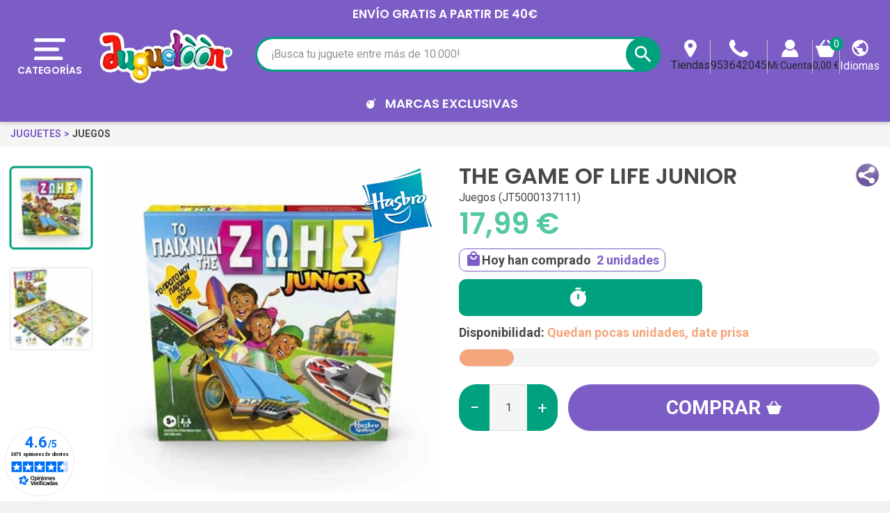

--- FILE ---
content_type: text/html; charset=utf-8
request_url: https://www.juguetienda.es/the-game-of-life-junior
body_size: 70745
content:
<!doctype html>
<html lang="es">

  <head>
    
      
  <link rel="preconnect" href="//fonts.gstatic.com/" crossorigin>
<link rel="preconnect" href="//ajax.googleapis.com" crossorigin>
<script type="text/javascript">
    WebFontConfig = {
        google: { families: [ 'Noto+Sans:400,700' ] }
    };
    (function() {
        var wf = document.createElement('script');
        wf.src = 'https://ajax.googleapis.com/ajax/libs/webfont/1/webfont.js';
        wf.type = 'text/javascript';
        wf.async = 'true';
        var s = document.getElementsByTagName('script')[0];
        s.parentNode.insertBefore(wf, s);
    })(); </script>


  <meta charset="utf-8">


  <meta http-equiv="x-ua-compatible" content="ie=edge">



  <title>The game of Life Junior</title>
    
    <script id='lgcookieslaw_script_gtm'>
        window.dataLayer = window.dataLayer || [];
        function gtag(){
            dataLayer.push(arguments);
        }

        gtag('consent', 'default', {
            'ad_storage': 'denied',
            'ad_user_data': 'denied',
            'ad_personalization': 'denied',
            'analytics_storage': 'denied',
            'personalization_storage': 'granted',
            'security_storage': 'granted'
        });
    </script>

  <meta name="description" content="The game of Life Junior es súper divertido, se trata de un juego de opciones y oportunidades donde los jugadores pueden moverse por el">
  <meta name="keywords" content="the game of life junior, juegos de mesa, comprar the game of life junior, juguetoon, juguetes, comprar juguetes">
  <meta name="theme-color" content="#7C5DC6">
  <meta name="apple-mobile-web-app-status-bar-style" content="black">
        
      <link rel="canonical" href="https://www.juguetienda.es/the-game-of-life-junior">
    
                    <link rel="alternate" href="https://www.juguetienda.es/the-game-of-life-junior" hreflang="es">
              <link rel="alternate" href="https://www.juguetoon.pt/the-game-of-life-junior" hreflang="pt-PT">
              

  <meta property="og:title" content="The game of Life Junior" />
<meta property="og:description" content="The game of Life Junior es súper divertido, se trata de un juego de opciones y oportunidades donde los jugadores pueden moverse por el" />
<meta property="og:type" content="website" />
<meta property="og:url" content="https://www.juguetienda.es/the-game-of-life-junior" />
<meta property="og:site_name" content="Juguetoon" />

  <meta property="og:type" content="product" />
            <meta property="og:image" content="https://www.juguetienda.es/48021-home_default/the-game-of-life-junior.jpg" />
          <meta property="og:image" content="https://www.juguetienda.es/48022-home_default/the-game-of-life-junior.jpg" />
        <meta property="og:image:height" content="326" />
    <meta property="og:image:width" content="326" />

        <meta property="product:price:amount" content="17.99" />
    <meta property="product:price:currency" content="EUR" />
            <meta property="product:brand" content="Hasbro" />
    <meta property="og:availability" content="instock" />






  



  <meta name="viewport" content="width=device-width, initial-scale=1">



  <link rel="icon" type="image/vnd.microsoft.icon" href="https://www.juguetienda.es/modules/arseopro/uploads/favicon_65bd233459c31_96x96.png?1651355212">
  <link rel="shortcut icon" type="image/x-icon" href="https://www.juguetienda.es/modules/arseopro/uploads/favicon_65bd233459c31_96x96.png?1651355212">



  <link href="https://fonts.googleapis.com/css2?family=Material+Icons" rel="stylesheet">

<link rel="stylesheet" href="/js/jquery/plugins/basictable/basictable.min.css">



  	

  <script type="text/javascript">
        var ASSearchUrl = "https:\/\/www.juguetienda.es\/module\/pm_advancedsearch4\/advancedsearch4";
        var CONFIGS = {"PET_VERSION":"4.1.3.1","PET_HOOK":"hook_display_product_extra_content","PET_STYLE_TABS":"tab_horizontal","PET_OVERRIDE_CSS":"","PET_OVERRIDE_JS":"","PET_ENABLE_DEBUG":"0","PET_IP_DEBUG":"","PET_CAPTCHA_CONTACT_FORM":"0","PET_CAPTCHA_PUBLIC_KEY":"","PET_DUPLICATE_CONTENT_TABS":"0","PET_ORDER_TABS":"native_first","PET_IGNORE_SELECTORS":".pts_content_ifeedback_products","PET_BG_COLOR_TABS":"","PET_FONT_COLOR_TABS":"","PET_BG_COLOR_SLTED_TABS":"","PET_FONT_COLOR_SLTED_TABS":"","PET_BG_COLOR_HOVER_TABS":"","PET_FONT_COLOR_HOVER_TABS":"","PET_ADD_BORDER_SLTED_TABS":"0","PET_BORDER_COLOR_SLTED_TABS":"","PET_RM":"0"};
        var CSL = {"Module":{"name":"pts_carousel","displayName":"PTS Carousel","version":"5.0.0.1","domain":"www.juguetienda.es","token":"luuEhGFlsaTpj0yEz3X6G6RVz4Jqz8o3u_yN58Bm0FM","addons":true,"checksum":"a49e6f9aaf65aeb4a8a53f1b1b6bbce1"},"Global":{"isLogged":false,"isCustomer":false,"isGuest":false,"isVirtualCart":false,"isMobile":false,"isHideEmptyCarousel":false,"pageName":"product","Directories":{"root":"\/modules\/pts_carousel\/","img":"\/modules\/pts_carousel\/views\/img\/"}},"Language":{"isRTL":false},"TranslationList":{"noProductsToDisplay":"No hay productos para mostrar","productsResetSuccess":"Los productos se restablecieron exitosamente","productsResetError":"Ocurri\u00f3 un error al restablecer los productos.","seeMore":"Ver m\u00e1s"},"RouteList":{"Carousel":{"get":"https:\/\/www.juguetienda.es\/carousel\/get"}}};
        var JUG = {"CART":{"products":[],"totals":{"total":{"type":"total","label":"Total","amount":0,"value":"0,00\u00a0\u20ac"},"total_including_tax":{"type":"total","label":"Total","amount":0,"value":"0,00\u00a0\u20ac"},"total_excluding_tax":{"type":"total","label":"Total (impuestos excl.)","amount":0,"value":"0,00\u00a0\u20ac"}},"subtotals":{"products":{"type":"products","label":"Total Productos","amount":0,"value":"0,00\u00a0\u20ac"},"discounts":null,"shipping":{"type":"shipping","label":"Env\u00edo","amount":0,"value":""},"tax":null},"products_count":0,"summary_string":"Hay 0 juguetes en tu carrito","labels":{"tax_short":" ","tax_long":" "},"id_address_delivery":0,"id_address_invoice":0,"is_virtual":false,"vouchers":{"allowed":1,"added":[]},"discounts":[],"minimalPurchase":0,"minimalPurchaseRequired":"","jugMinimalPurchaseAmount":0.1,"jugMinimalPurchaseValue":"0,10\u00a0\u20ac"},"TEXT_TOP":[{"text":"ENV\u00cdO GRATIS a partir de 40\u20ac","time":"4"}],"AGES":[{"id":2,"id_shop":"1","text":"0 a 6M","color":"#54c7a3","url":"s-3\/edad-0m+3m+6m","enabled":"1","id_shop_list":[],"force_id":false},{"id":3,"id_shop":"1","text":"6 a 12M","color":"#54c7a3","url":"s-3\/edad-6m+9m+10m+12m","enabled":"1","id_shop_list":[],"force_id":false},{"id":4,"id_shop":"1","text":"1 a 2A","color":"#54c7a3","url":"s-3\/edad-12m+18m+24m","enabled":"1","id_shop_list":[],"force_id":false},{"id":5,"id_shop":"1","text":"3 a 5A","color":"#54c7a3","url":"s-3\/edad-3a+4a+5a","enabled":"1","id_shop_list":[],"force_id":false},{"id":6,"id_shop":"1","text":"6 a 8A","color":"#54c7a3","url":"s-3\/edad-6a+7a+8a","enabled":"1","id_shop_list":[],"force_id":false},{"id":7,"id_shop":"1","text":"+8A","color":"#54c7a3","url":"s-3\/edad-9a+10a++12a+13a","enabled":"1","id_shop_list":[],"force_id":false}],"LABELS":{"UNIT":"x und.","FREE_SHIPPING":"Env\u00edo gratis","AMOUNT_LEFT":"Solo te faltan __PRICE__ para conseguir","CART_EMPTY":"No hay productos en tu carrito","DECREASE_PRODUCT":"Disminuir tu producto","INCREASE_PRODUCT":"Incrementar tu producto","DELETE_OF_CART":"Eliminar tu producto","ADD_TOY_TO_WISHLIST":"A\u00f1ade este juguete a tu lista de juguetes","TOY_ON_WISHLIST":"Tu Juguete esta en la lista de juguetes","SHIPPING":"Env\u00edo","SHIPPING_COST_INFORMATION":"Ser\u00e1 calculado a continuaci\u00f3n, seg\u00fan tu direcci\u00f3n de env\u00edo. "},"AMOUNT_LEFT_TO_FREE_SHIPPING":40,"hookDisplayQuantityDiscountProCustom5":""};
        var Juguetienda = {"actions_controller_url":"https:\/\/www.juguetienda.es\/module\/juguetienda\/actions?token=f0cd80a8b6766fee3a7ba43bb9581323"};
        var OPC = {"Module":{"token":"KbU6gG-1uN8w2Im9pE3iezwp_yX3ZJ9O55sVqAHA84E"},"General":{"socialNetworkList":{"Facebook":{"enabled":true,"keys":{"id":"959917112167939"},"linkToConnect":"https:\/\/www.juguetienda.es\/checkout\/myaccount\/loginSocialCustomer?provider=Facebook"},"Google":{"enabled":true,"keys":{"id":"678878157437-vrj0chl8vdkm0hgc6b9gsfo6l2dmlsjp.apps.googleusercontent.com"},"linkToConnect":"https:\/\/www.juguetienda.es\/checkout\/myaccount\/loginSocialCustomer?provider=Google"}}},"MyAccount":{"SocialNetwork":{"saveAndLoginCustomerUrl":"https:\/\/www.juguetienda.es\/checkout\/myaccount\/socialnetwork\/saveAndLoginCustomer","loginSocialCustomerUrl":"https:\/\/www.juguetienda.es\/checkout\/myaccount\/loginSocialCustomer"}}};
        var PRESTA_GMAIL_CLIENT_ID = "678878157437-vrj0chl8vdkm0hgc6b9gsfo6l2dmlsjp.apps.googleusercontent.com";
        var PresTeamShop = {"success_code":0,"error_code":-1};
        var ProductExtraTabs = {"actions_productextratabs":"https:\/\/www.juguetienda.es\/module\/productextratabs\/actions","module_dir":"\/modules\/productextratabs\/","pts_static_token":"b49f64b6edfe3ccdb55143c7cd560fd8","id_product":8559,"Msg":{"reviews_tab":"Opiniones","button_file_text":"Seleccionar","require_captcha":"Debes validar el captcha"}};
        var added_img = "https:\/\/www.juguetienda.es\/modules\/prestasmartwishlist\/views\/img\/icon5.png";
        var as4_orderBySalesAsc = "Los menos vendidos primero";
        var as4_orderBySalesDesc = "Los m\u00e1s vendidos primero";
        var btPixel = {"btnAddToWishlist":"a[id=\"productListBtn\"]","tagContent":{"sPixel":"859648084195816","aDynTags":{"content_type":{"label":"content_type","value":"product"},"content_ids":{"label":"content_ids","value":"[JT5000137111]"},"value":{"label":"value","value":17.99},"currency":{"label":"currency","value":"EUR"},"content_name":{"label":"content_name","value":"The game of Life Junior"},"content_category":{"label":"content_category","value":"Juegos"}},"sCR":"\n","aTrackingType":{"label":"tracking_type","value":"ViewContent"},"sJsObjName":"oPixelFacebook"},"tagContentApi":"{\"sPixel\":\"859648084195816\",\"aDynTags\":{\"content_type\":{\"label\":\"content_type\",\"value\":\"product\"},\"content_ids\":{\"label\":\"content_ids\",\"value\":\"[JT5000137111]\"},\"value\":{\"label\":\"value\",\"value\":17.99},\"currency\":{\"label\":\"currency\",\"value\":\"EUR\"},\"content_name\":{\"label\":\"content_name\",\"value\":\"The game of Life Junior\"},\"content_category\":{\"label\":\"content_category\",\"value\":\"Juegos\"}},\"sCR\":\"\\n\",\"aTrackingType\":{\"label\":\"tracking_type\",\"value\":\"ViewContent\"},\"sJsObjName\":\"oPixelFacebook\"}","tagContentApiCheck":"8766de9feb556788bc909946ddf3cede","ApiToken":"76cd07f05f8eb6e57e5c7eddc60a99b7","pixel_id":"859648084195816","activate_pixel":"1","bUseConsent":"0","iConsentConsentLvl":0,"bConsentHtmlElement":"button.lgcookieslaw-button","bConsentHtmlElementSecond":"button.lgcookieslaw-button","bUseAxeption":"0","token":"d7dde33bda16a4401e15fbbe7f2c8a00","ajaxUrl":"https:\/\/www.juguetienda.es\/module\/facebookproductad\/ajax","external_id":0,"useAdvancedMatching":true,"advancedMatchingData":false,"eventId":"0","fbdaSeparator":"v","pixelCurrency":"EUR","comboExport":"0","prefix":"J","prefixLang":"ES","useConversionApi":"1","useApiForPageView":"1","currentPage":"product","id_order":false,"id_product_attribute":false};
        var check_bellow = "Por favor, marque a continuaci\u00f3n:";
        var for_error3 = "No hay ninguna cuenta registrada para esta direcci\u00f3n de correo electr\u00f3nico.";
        var for_error4 = "No puede volver a generar la contrase\u00f1a para esta cuenta.";
        var for_error5 = "Su contrase\u00f1a no se puede regenerar en este momento.";
        var for_error6 = "Se produjo un error al enviar el correo electr\u00f3nico.";
        var lggoogleanalytics_link = "https:\/\/www.juguetienda.es\/module\/lggoogleanalytics\/gtag?token=7a35a326c9c47164156324df52620298";
        var lggoogleanalytics_token = "7a35a326c9c47164156324df52620298";
        var loginsuccess = "Iniciar sesi\u00f3n con \u00e9xito.";
        var myaccount = "https:\/\/www.juguetienda.es\/mi-cuenta";
        var normal_img = "https:\/\/www.juguetienda.es\/modules\/prestasmartwishlist\/views\/img\/icon.png";
        var oosn_id_module = "98";
        var p_version = "1.7";
        var presta_ajax_login_module = 1;
        var presta_ajax_login_process = "https:\/\/www.juguetienda.es\/module\/ajaxloginpopup\/identity";
        var presta_controller_name = "product";
        var presta_customer_error = "Inicie sesi\u00f3n para agregar el producto a la lista de deseos";
        var presta_fb_app_key = "959917112167939";
        var presta_fb_app_version = "v2.7";
        var presta_id_ps_product = "8559";
        var presta_list_error = "Proporcione el nombre de la lista";
        var presta_list_max_error = "No puedes crear m\u00e1s de 10 lista de deseos";
        var presta_mylist_url = "https:\/\/www.juguetienda.es\/module\/prestasmartwishlist\/mylist";
        var presta_process_url = "https:\/\/www.juguetienda.es\/module\/prestasmartwishlist\/process";
        var presta_select_error = "Por favor seleccione productos";
        var presta_smarty_wishlist = 1;
        var presta_wishlist_id_product = "8559";
        var prestashop = {"cart":{"products":[],"totals":{"total":{"type":"total","label":"Total","amount":0,"value":"0,00\u00a0\u20ac"},"total_including_tax":{"type":"total","label":"Total","amount":0,"value":"0,00\u00a0\u20ac"},"total_excluding_tax":{"type":"total","label":"Total (impuestos excl.)","amount":0,"value":"0,00\u00a0\u20ac"}},"subtotals":{"products":{"type":"products","label":"Total Productos","amount":0,"value":"0,00\u00a0\u20ac"},"discounts":null,"shipping":{"type":"shipping","label":"Env\u00edo","amount":0,"value":""},"tax":null},"products_count":0,"summary_string":"Hay 0 juguetes en tu carrito","vouchers":{"allowed":1,"added":[]},"discounts":[],"minimalPurchase":0,"minimalPurchaseRequired":""},"currency":{"id":1,"name":"Euro","iso_code":"EUR","iso_code_num":"978","sign":"\u20ac"},"customer":{"lastname":"","firstname":"","email":"","birthday":"0000-00-00","newsletter":"0","newsletter_date_add":"0000-00-00 00:00:00","optin":"0","website":null,"company":null,"siret":null,"ape":null,"is_logged":false,"gender":{"type":null,"name":null},"addresses":[]},"language":{"name":"Espa\u00f1ol","iso_code":"es","locale":"es-ES","language_code":"es","is_rtl":"0","date_format_lite":"d\/m\/Y","date_format_full":"d\/m\/Y H:i:s","id":1},"page":{"title":"","canonical":"https:\/\/www.juguetienda.es\/the-game-of-life-junior","meta":{"title":"The game of Life Junior","description":"The game of Life Junior es s\u00faper divertido, se trata de un juego de opciones y oportunidades donde los jugadores pueden moverse por el","keywords":"the game of life junior, juegos de mesa, comprar the game of life junior, juguetoon, juguetes, comprar juguetes","robots":"index"},"page_name":"product","body_classes":{"lang-es":true,"lang-rtl":false,"country-ES":true,"currency-EUR":true,"layout-full-width":true,"page-product":true,"tax-display-enabled":true,"product-id-8559":true,"product-The game of Life Junior":true,"product-id-category-3391":true,"product-id-manufacturer-85":true,"product-id-supplier-0":true,"product-available-for-order":true},"admin_notifications":[]},"shop":{"name":"Juguetoon","logo":"https:\/\/www.juguetienda.es\/img\/espana-logo-1647628659.jpg","stores_icon":"https:\/\/www.juguetienda.es\/img\/logo_stores.png","favicon":"https:\/\/www.juguetienda.es\/modules\/arseopro\/uploads\/favicon_65bd233459c31_96x96.png"},"urls":{"base_url":"https:\/\/www.juguetienda.es\/","current_url":"https:\/\/www.juguetienda.es\/the-game-of-life-junior","shop_domain_url":"https:\/\/www.juguetienda.es","img_ps_url":"https:\/\/www.juguetienda.es\/img\/","img_cat_url":"https:\/\/www.juguetienda.es\/img\/c\/","img_lang_url":"https:\/\/www.juguetienda.es\/img\/l\/","img_prod_url":"https:\/\/www.juguetienda.es\/img\/p\/","img_manu_url":"https:\/\/www.juguetienda.es\/img\/m\/","img_sup_url":"https:\/\/www.juguetienda.es\/img\/su\/","img_ship_url":"https:\/\/www.juguetienda.es\/img\/s\/","img_store_url":"https:\/\/www.juguetienda.es\/img\/st\/","img_col_url":"https:\/\/www.juguetienda.es\/img\/co\/","img_url":"https:\/\/www.juguetienda.es\/themes\/juguetienda\/assets\/img\/","css_url":"https:\/\/www.juguetienda.es\/themes\/juguetienda\/assets\/css\/","js_url":"https:\/\/www.juguetienda.es\/themes\/juguetienda\/assets\/js\/","pic_url":"https:\/\/www.juguetienda.es\/upload\/","pages":{"address":"https:\/\/www.juguetienda.es\/direccion","addresses":"https:\/\/www.juguetienda.es\/direcciones","authentication":"https:\/\/www.juguetienda.es\/iniciar-sesion","cart":"https:\/\/www.juguetienda.es\/carrito","category":"https:\/\/www.juguetienda.es\/index.php?controller=category","cms":"https:\/\/www.juguetienda.es\/index.php?controller=cms","contact":"https:\/\/www.juguetienda.es\/contactenos","discount":"https:\/\/www.juguetienda.es\/descuento","guest_tracking":"https:\/\/www.juguetienda.es\/seguimiento-pedido-invitado","history":"https:\/\/www.juguetienda.es\/historial-compra","identity":"https:\/\/www.juguetienda.es\/datos-personales","index":"https:\/\/www.juguetienda.es\/","my_account":"https:\/\/www.juguetienda.es\/mi-cuenta","order_confirmation":"https:\/\/www.juguetienda.es\/confirmacion-pedido","order_detail":"https:\/\/www.juguetienda.es\/index.php?controller=order-detail","order_follow":"https:\/\/www.juguetienda.es\/seguimiento-pedido","order":"https:\/\/www.juguetienda.es\/pedido","order_return":"https:\/\/www.juguetienda.es\/index.php?controller=order-return","order_slip":"https:\/\/www.juguetienda.es\/facturas-abono","pagenotfound":"https:\/\/www.juguetienda.es\/pagina-no-encontrada","password":"https:\/\/www.juguetienda.es\/recuperar-contrasena","pdf_invoice":"https:\/\/www.juguetienda.es\/index.php?controller=pdf-invoice","pdf_order_return":"https:\/\/www.juguetienda.es\/index.php?controller=pdf-order-return","pdf_order_slip":"https:\/\/www.juguetienda.es\/index.php?controller=pdf-order-slip","prices_drop":"https:\/\/www.juguetienda.es\/productos-rebajados","product":"https:\/\/www.juguetienda.es\/index.php?controller=product","search":"https:\/\/www.juguetienda.es\/busqueda","sitemap":"https:\/\/www.juguetienda.es\/mapa-del-sitio","stores":"https:\/\/www.juguetienda.es\/tiendas","supplier":"https:\/\/www.juguetienda.es\/proveedor","register":"https:\/\/www.juguetienda.es\/iniciar-sesion?create_account=1","order_login":"https:\/\/www.juguetienda.es\/pedido?login=1"},"alternative_langs":{"es":"https:\/\/www.juguetienda.es\/the-game-of-life-junior","pt-PT":"https:\/\/www.juguetoon.pt\/the-game-of-life-junior"},"theme_assets":"\/themes\/juguetienda\/assets\/","actions":{"logout":"https:\/\/www.juguetienda.es\/?mylogout="},"no_picture_image":{"bySize":{"small_default":{"url":"https:\/\/www.juguetienda.es\/img\/p\/es-default-small_default.jpg","width":114,"height":114},"cart_default":{"url":"https:\/\/www.juguetienda.es\/img\/p\/es-default-cart_default.jpg","width":125,"height":125},"pdt_180":{"url":"https:\/\/www.juguetienda.es\/img\/p\/es-default-pdt_180.jpg","width":180,"height":180},"socialnetwork":{"url":"https:\/\/www.juguetienda.es\/img\/p\/es-default-socialnetwork.jpg","width":200,"height":200},"pdt_300":{"url":"https:\/\/www.juguetienda.es\/img\/p\/es-default-pdt_300.jpg","width":300,"height":300},"home_default":{"url":"https:\/\/www.juguetienda.es\/img\/p\/es-default-home_default.jpg","width":326,"height":326},"pdt_360":{"url":"https:\/\/www.juguetienda.es\/img\/p\/es-default-pdt_360.jpg","width":360,"height":360},"medium_default":{"url":"https:\/\/www.juguetienda.es\/img\/p\/es-default-medium_default.jpg","width":452,"height":452},"pdt_540":{"url":"https:\/\/www.juguetienda.es\/img\/p\/es-default-pdt_540.jpg","width":540,"height":540},"large_default":{"url":"https:\/\/www.juguetienda.es\/img\/p\/es-default-large_default.jpg","width":800,"height":800}},"small":{"url":"https:\/\/www.juguetienda.es\/img\/p\/es-default-small_default.jpg","width":114,"height":114},"medium":{"url":"https:\/\/www.juguetienda.es\/img\/p\/es-default-home_default.jpg","width":326,"height":326},"large":{"url":"https:\/\/www.juguetienda.es\/img\/p\/es-default-large_default.jpg","width":800,"height":800},"legend":""}},"configuration":{"display_taxes_label":true,"display_prices_tax_incl":true,"is_catalog":false,"show_prices":true,"opt_in":{"partner":true},"quantity_discount":{"type":"discount","label":"Descuento unitario"},"voucher_enabled":1,"return_enabled":0},"field_required":[],"breadcrumb":{"links":[{"title":"Inicio","url":"https:\/\/www.juguetienda.es\/"},{"title":"Juguetes","url":"https:\/\/www.juguetienda.es\/juguetes"},{"title":"Juegos","url":"https:\/\/www.juguetienda.es\/juegos"},{"title":"The game of Life Junior","url":"https:\/\/www.juguetienda.es\/the-game-of-life-junior"}],"count":4},"link":{"protocol_link":"https:\/\/","protocol_content":"https:\/\/"},"time":1761906431,"static_token":"d7dde33bda16a4401e15fbbe7f2c8a00","token":"b6f764d76855dac70bb015f1c9d2b4b5","debug":false};
        var psemailsubscription_subscription = "https:\/\/www.juguetienda.es\/module\/ps_emailsubscription\/subscription";
        var re_size = "normal";
        var re_theme = "light";
        var re_version = "1";
        var recovery = "https:\/\/www.juguetienda.es\/recuperar-contrasena";
        var recovery_success = "Se ha enviado un correo electr\u00f3nico de confirmaci\u00f3n a su direcci\u00f3n.";
        var reg_error1 = "Por favor seleccione el g\u00e9nero";
        var reg_error10 = "No puedes crear una cuenta de invitado";
        var reg_error11 = "Ya se ha registrado una cuenta con esta direcci\u00f3n de correo electr\u00f3nico.";
        var reg_error12 = "Fecha de nacimiento invalida.";
        var reg_error13 = "No se puede enviar el correo electr\u00f3nico.";
        var reg_error14 = "Ocurri\u00f3 un error al crear su cuenta.";
        var reg_error15 = "An account using this email address has already been registered.\n                        Please enter a valid password or request a new one";
        var reg_error2 = "El nombre no puede estar vac\u00edo.";
        var reg_error3 = "El apellido no puede estar vac\u00edo.";
        var reg_error4 = "Por favor introduzca su correo electr\u00f3nico.";
        var reg_error5 = "La contrase\u00f1a no puede estar vac\u00eda.";
        var reg_error6 = "Seleccione la fecha de nacimiento.";
        var reg_error7 = "Seleccione el mes.";
        var reg_error8 = "Seleccione un A\u00f1o.";
        var reg_error9 = "El correo no es v\u00e1lido.";
        var site_key = "6Lf2fk0UAAAAAMZRrweNyw4I2GLFhb5yYbk_zWaa";
        var success = "Cuenta creada con \u00e9xito.";
        var theme_name = "juguetienda";
        var there_is1 = "Hay 1 error";
        var token = "d7dde33bda16a4401e15fbbe7f2c8a00";
        var validate_first = "No soy un robot, haga clic de nuevo en suscribirse.";
        var whitelist_m = "";
        var whitelisted = false;
        var wrong_captcha = "Captcha incorrecto.";
      </script>
		<link rel="stylesheet" href="https://www.juguetienda.es/themes/juguetienda/assets/cache/product-3f4d205666.css" media="all">
		<link rel="stylesheet" href="https://www.juguetienda.es/themes/juguetienda/assets/cache/theme-08d0bf5666.css" media="all">
	
	
	<script src="https://www.google.com/recaptcha/api.js?hl=es" ></script>


	<script>
			var code_promo_enabled = true;
			var jugProductId = 8559;
			var jugProductQty = 2;
		</script>
        <link rel="preload" href="/modules/creativeelements/views/lib/ceicons/fonts/ceicons.woff2?fj664s"
            as="font" type="font/woff2" crossorigin>
        <!--CE-JS-->


  <script>
                var jprestaUpdateCartDirectly = 0;
                var jprestaUseCreativeElements = 1;
                </script><script>
pcRunDynamicModulesJs = function() {
// Autoconf - 2023-02-01T03:03:39+01:00
// ps_shoppingcart No activar emit updatecart refresh ya que falla loading de carrito lateral, - información de torta, bloque de resumen y apertura carrito lateral de la pagina carrito
//setTimeout("prestashop.emit('updateCart', {reason: {linkAction: 'refresh'}, resp: {}});", 10);
// creativeelements
$.ajax({
    url: prestashop.urls.pages.cart,
    method: 'POST',
    dataType: 'json',
    data: {
        ajax: 1,
        action: 'update'
    }
}).then(function(resp) {
    if (resp.success && resp.cart) {
        prestashop.emit('updateCart', {
            reason: {
                linkAction: 'refresh'
            },
            resp: resp
        });
    }
});
// estimateddelivery
if ($(".ed_countdown").length != 0) {
    var time_limit = $(".ed_countdown").data('rest');
    var curr_hour = new Date();
    curr_hour = curr_hour.getHours() + ':' + curr_hour.getMinutes();
    time_limit = time_limit.split(':');
    if (time_limit[0] == 0 && time_limit[1] < 59) {
        time_limit[1]++
    }
    edCountdown();
    var ed_count_color = $(".ed_countdown").css('color')
}

function edCountdown() {
    var time = '';
    time_limit[1] -= 1;
    if (time_limit[1] < 0) {
        time_limit[1] += 60;
        time_limit[0]--;
        if (time_limit[0] < 10 && time_limit[0] > 0) {
            time_limit[0] = '0' + time_limit[0]
        }
        if (time_limit[0] < 1) {
            time = ed_refresh
        }
    }
    if (time_limit[1] < 10 && time_limit[1] > 0) {
        time_limit[1] = '0' + time_limit[1]
    }
    if (time == '') {
        time = (time_limit[0] != 0 ? parseInt(time_limit[0]) + ' ' + ed_hours + ' ' + ed_and + ' ' : '') + (parseInt(time_limit[1]) + ' ' + ed_minutes)
        $(".ed_countdown").html(time);
        setTimeout(function() {
            edCountdown()
        }, 60000)
    } else {
        $(".ed_orderbefore").html(ed_refresh)
    }
}
if (typeof ed_product_placement_init === 'function') {ed_product_placement_init(10);}

// lgcookieslaw Se comenta ya que genera error en la personalización de cookies
if (typeof LGCookiesLawFront == 'function') {
   //console.log('****************************************');
   //Agregado Presteamshop: Soluciona la falla de switch de la personalización de cookies
   $("#lgcookieslaw_cancel_button, .lgcookieslaw-accept-button, .lgcookieslaw-reject-button, .lgcookieslaw-partial-accept-button, .lgcookieslaw-slider, .lgcookieslaw-banner-close-button").off("click");
   //End Soluciona la falla de switch
   var object_lgcookieslaw_front = new LGCookiesLawFront();
   object_lgcookieslaw_front.init();
}

//Solución a funcionalidad de consentimiento gdpr del modulo hioutofstocknotification al estar jpresta activo
if (prestashop.page.page_name === 'product') {
	readyGdprConsent();
}
};</script><script type="text/javascript">
    var staticurl = "static-eu.oct8ne.com/api/v2/oct8ne.js";
    var oct8ne = document.createElement("script");
    oct8ne.type = "text/javascript";
    oct8ne.src =
            (document.location.protocol == "https:" ? "https://" : "http://")
            + staticurl
            + '?' + (Math.round(new Date().getTime() / 86400000));
    oct8ne.async = true;
    oct8ne.license = "3F5244C44E1838873C3BC334B3582F79";
    oct8ne.server = "backoffice-eu.oct8ne.com/";
    oct8ne.baseUrl = "//www.juguetienda.es";
    oct8ne.checkoutUrl = "//www.juguetienda.es/pedido";
    oct8ne.loginUrl = "//www.juguetienda.es/iniciar-sesion";
    oct8ne.checkoutSuccessUrl = "//www.juguetienda.es/confirmacion-pedido";
    oct8ne.locale = "es";
    oct8ne.currencyCode = "EUR";	
    oct8ne.platform = "prestashop";	
    oct8ne.apiVersion = "2.5";	
    oct8ne.onProductAddedToCart = function(productId) {
        if (typeof ajaxCart != 'undefined'){
            ajaxCart.refresh();
        }
    };

 

    oct8ne.currentProduct = {
            id: "8559",
            thumbnail: "https://www.juguetienda.es/48021/the-game-of-life-junior.jpg"
    };
    insertOct8ne();
  
    function insertOct8ne() {
        if (!window.oct8neScriptInserted) {
            var s = document.getElementsByTagName("script")[0];
            s.parentNode.insertBefore(oct8ne, s);
            window.oct8neScriptInserted = true;
        }
    }   
</script>
<script src="https://apis.google.com/js/platform.js" async defer></script>
<input type="hidden" name="id_ps_product" value="" />
<input type="hidden" name="id_ps_product_attr" value="" />
<div id="presta-login" class="modal fade" role="dialog">
	<div class="modal-dialog">
		<div class="modal-content">
	    	<div class="modal-header">
	    		<button type="button" class="close" data-dismiss="modal">&times;</button>
	    		<h4 class="modal-title">Entra en tu cuenta</h4>
	    	</div>
							<div class="social-box">
				<div class="ju-ajaxloginpopup-message-social text-center">Crea tu cuenta, para poder añadir este juguete a tu lista de deseos</div>
					<div id="display_opc_social_network" class="opc-bootstrap-513">
        <div class="opc_social_network_list">
        <span class="d-block text-center title">
            Para un pago más rápido, inicie sesión o regístrese usando su cuenta social
        </span>
        <div class="buttons-content">
                            <button type="button"
                    class="btn btn-sm btn-Facebook"
                    data-link-to-connect="https://www.juguetienda.es/checkout/myaccount/loginSocialCustomer?provider=Facebook"
                >
                    <img src="/modules/onepagecheckoutps/views/img/social/icon-facebook.png" alt="Facebook">
                    <span class="network-name">
                        Facebook
                    </span>
                </button>
                            <button type="button"
                    class="btn btn-sm btn-Google"
                    data-link-to-connect="https://www.juguetienda.es/checkout/myaccount/loginSocialCustomer?provider=Google"
                >
                    <img src="/modules/onepagecheckoutps/views/img/social/icon-google.png" alt="Google">
                    <span class="network-name">
                        Google
                    </span>
                </button>
            
                    </div>

                
    </div>

    <link rel="stylesheet" href="/modules/onepagecheckoutps/views/css/front/social_network.css" type="text/css" media="all" />
    <script type="text/javascript" src="/modules/onepagecheckoutps/views/js/front/social_network.js"></script>
    <script type="text/javascript" src="/modules/onepagecheckoutps/views/js/front/reskyt.js"></script>
</div>
									</div>
        <div class="or-block mt-3 align-items-center">
          <div class="col">
              <hr>
          </div>
          <div class="text-center">
              <span class="or-text">
                  O
              </span>
          </div>
          <div class="col">
              <hr>
          </div>
        </div>
      			    	<div class="modal-body">
	    		<form id="loginform" method="POST" class="form-horizontal" role="form" action="https://www.juguetienda.es/module/ajaxloginpopup/identity">
            <div class="ju-ajaxloginpopup-message">Es necesario tener una cuenta para añadir el producto a tu lista de deseos</div>
	    			<div id="msg" class="alert hidecontent"></div>
	    			<div class="clearfix form-group">
	    					    				<div class="col-xs-12 col-md-12">
	    					<input id="login-username" type="text" class="form-control" name="username" value="" placeholder="Correo electrónico">
	    				</div>
	    			</div>
	    			<div class="clearfix form-group">
	    					    				<div class="col-xs-12 col-md-12">
	    					<input id="login-password" type="password" class="form-control" name="password" placeholder="Contraseña">
	    				</div>
	    			</div>
		            <div class="clearfix form-group">
		            	<div class="col-md-6 nopaddingleft">
		            		<button type="submit" id="presta-btn-login" class="btn btn-success">Iniciar sesión</button>
		            		<img class="hidecontent" src="/modules/ajaxloginpopup/views/img/loading.gif" width="25">
		            	</div>
		            	<div class="col-md-6 textright">
		            		<a href="javascript:void(0);" id="presta-paswdforgot">¿Olvidaste tu contraseña?</a>
		            	</div>
		            </div>
		        </form>
		    </div>
	      	<div class="modal-footer">
	      		¿No tienes cuenta?
	      		<a href="javascript:void(0);" id="presta-singup">Crear cuenta</a>
	      	</div>
		</div>
	</div>
</div>

<div id="presta-register" class="modal fade" role="dialog">
	<div class="modal-dialog">
		<div class="modal-content">
	    	<div class="modal-header">
	    		<button type="button" class="close" data-dismiss="modal">&times;</button>
	    		<h4 class="modal-title">crea tu cuenta</h4>
	    	</div>
        <span id="ju-ajaxloginpopup-msgwelcome" class="hidecontent">Bienvenido a Juguetoon, tu cuenta ha sido creada</span>
	    	<form id="signupform" class="form-horizontal" role="form" action="https://www.juguetienda.es/module/ajaxloginpopup/identity">
	    		<div class="modal-body">
	    			<div id="regmsg" class="alert hidecontent"></div>
	    			<input type="hidden" name="req_gender" id="req_gender" value="0">
          			<input type="hidden" name="DOB" id="DOB" value="0">
	    			<div class="clearfix form-group">
	    				<label class="col-md-3 control-label customlabel ">
                            Tratamiento
                        </label>
			            <div class="col-xs-9 col-md-9">
				            <label class="radio-inline">
				                <input type="radio" name="gender" value="1">  Sr. 
				            </label>
				            <label class="radio-inline">
				                <input type="radio" name="gender" value="2" > Sra. 
				            </label>
				        </div>
			        </div>
	    			<div class="clearfix form-group">
	    					    				<div class="col-md-9">
	    					<input type="text" class="form-control custominput" id="mz-firstname" name="firstname" placeholder="Nombre ">
	    				</div>
	    			</div>
	    			<div class="clearfix form-group ju-ajaxloginpopup-lastname">
	    					    				<div class="col-md-9">
	    					<input type="text" class="form-control custominput" id="mz-lastname" name="lastname" placeholder="Apellidos " value=".">
	    				</div>
	    			</div>
	    			<div class="clearfix form-group">
	    					    				<div class="col-md-9">
	    					<input type="text" class="form-control custominput" id="mz-new-email" name="Email" placeholder="Correo electrónico">
	    				</div>
	    			</div>
	    			<div class="clearfix form-group">
	    					    				<div class="col-md-9">
	    					<input type="password" class="form-control custominput" id="mz-new-password" name="passwd" placeholder="Contraseña">
	    				</div>
	    			</div>
	    			<div class="clearfix form-group">
	    				<label for="dob" class="col-md-3 control-label dob_pad customlabel ">Fecha de nacimiento </label>
	    				<div class="col-md-9">
	    					<div class="col-xs-4 customlabel nopaddingleft">
	    						<select id="mz-days" name="mz-days" class="form-control custominput">
	    							<option value="">Día</option>
	    								    								<option value="1">1&nbsp;</option>
	    								    								<option value="2">2&nbsp;</option>
	    								    								<option value="3">3&nbsp;</option>
	    								    								<option value="4">4&nbsp;</option>
	    								    								<option value="5">5&nbsp;</option>
	    								    								<option value="6">6&nbsp;</option>
	    								    								<option value="7">7&nbsp;</option>
	    								    								<option value="8">8&nbsp;</option>
	    								    								<option value="9">9&nbsp;</option>
	    								    								<option value="10">10&nbsp;</option>
	    								    								<option value="11">11&nbsp;</option>
	    								    								<option value="12">12&nbsp;</option>
	    								    								<option value="13">13&nbsp;</option>
	    								    								<option value="14">14&nbsp;</option>
	    								    								<option value="15">15&nbsp;</option>
	    								    								<option value="16">16&nbsp;</option>
	    								    								<option value="17">17&nbsp;</option>
	    								    								<option value="18">18&nbsp;</option>
	    								    								<option value="19">19&nbsp;</option>
	    								    								<option value="20">20&nbsp;</option>
	    								    								<option value="21">21&nbsp;</option>
	    								    								<option value="22">22&nbsp;</option>
	    								    								<option value="23">23&nbsp;</option>
	    								    								<option value="24">24&nbsp;</option>
	    								    								<option value="25">25&nbsp;</option>
	    								    								<option value="26">26&nbsp;</option>
	    								    								<option value="27">27&nbsp;</option>
	    								    								<option value="28">28&nbsp;</option>
	    								    								<option value="29">29&nbsp;</option>
	    								    								<option value="30">30&nbsp;</option>
	    								    								<option value="31">31&nbsp;</option>
	    								    						</select>
	    					</div>
	    					<div class="col-xs-4 customlabel nopaddingleft">
	    						<select id="mz-months" name="months" class="form-control custominput">
	    							<option value="">Mes</option>
	    								    								<option value="1">enero&nbsp;</option>
	    								    								<option value="2">Febrero&nbsp;</option>
	    								    								<option value="3">Marzo&nbsp;</option>
	    								    								<option value="4">Abril&nbsp;</option>
	    								    								<option value="5">Mayo&nbsp;</option>
	    								    								<option value="6">Junio&nbsp;</option>
	    								    								<option value="7">Julio&nbsp;</option>
	    								    								<option value="8">Agosto&nbsp;</option>
	    								    								<option value="9">Septiembre&nbsp;</option>
	    								    								<option value="10">Octubre&nbsp;</option>
	    								    								<option value="11">Noviembre&nbsp;</option>
	    								    								<option value="12">Diciembre&nbsp;</option>
	    								    						</select>
	    					</div>
	    					<div class="col-xs-4 customlabel nopaddingleft">
	    						    						<select id="mz-years" name="years" class="form-control custominput">
	    							<option value="">Año</option>
	    								    								<option value="1909">1909</option>
	    								    								<option value="1910">1910</option>
	    								    								<option value="1911">1911</option>
	    								    								<option value="1912">1912</option>
	    								    								<option value="1913">1913</option>
	    								    								<option value="1914">1914</option>
	    								    								<option value="1915">1915</option>
	    								    								<option value="1916">1916</option>
	    								    								<option value="1917">1917</option>
	    								    								<option value="1918">1918</option>
	    								    								<option value="1919">1919</option>
	    								    								<option value="1920">1920</option>
	    								    								<option value="1921">1921</option>
	    								    								<option value="1922">1922</option>
	    								    								<option value="1923">1923</option>
	    								    								<option value="1924">1924</option>
	    								    								<option value="1925">1925</option>
	    								    								<option value="1926">1926</option>
	    								    								<option value="1927">1927</option>
	    								    								<option value="1928">1928</option>
	    								    								<option value="1929">1929</option>
	    								    								<option value="1930">1930</option>
	    								    								<option value="1931">1931</option>
	    								    								<option value="1932">1932</option>
	    								    								<option value="1933">1933</option>
	    								    								<option value="1934">1934</option>
	    								    								<option value="1935">1935</option>
	    								    								<option value="1936">1936</option>
	    								    								<option value="1937">1937</option>
	    								    								<option value="1938">1938</option>
	    								    								<option value="1939">1939</option>
	    								    								<option value="1940">1940</option>
	    								    								<option value="1941">1941</option>
	    								    								<option value="1942">1942</option>
	    								    								<option value="1943">1943</option>
	    								    								<option value="1944">1944</option>
	    								    								<option value="1945">1945</option>
	    								    								<option value="1946">1946</option>
	    								    								<option value="1947">1947</option>
	    								    								<option value="1948">1948</option>
	    								    								<option value="1949">1949</option>
	    								    								<option value="1950">1950</option>
	    								    								<option value="1951">1951</option>
	    								    								<option value="1952">1952</option>
	    								    								<option value="1953">1953</option>
	    								    								<option value="1954">1954</option>
	    								    								<option value="1955">1955</option>
	    								    								<option value="1956">1956</option>
	    								    								<option value="1957">1957</option>
	    								    								<option value="1958">1958</option>
	    								    								<option value="1959">1959</option>
	    								    								<option value="1960">1960</option>
	    								    								<option value="1961">1961</option>
	    								    								<option value="1962">1962</option>
	    								    								<option value="1963">1963</option>
	    								    								<option value="1964">1964</option>
	    								    								<option value="1965">1965</option>
	    								    								<option value="1966">1966</option>
	    								    								<option value="1967">1967</option>
	    								    								<option value="1968">1968</option>
	    								    								<option value="1969">1969</option>
	    								    								<option value="1970">1970</option>
	    								    								<option value="1971">1971</option>
	    								    								<option value="1972">1972</option>
	    								    								<option value="1973">1973</option>
	    								    								<option value="1974">1974</option>
	    								    								<option value="1975">1975</option>
	    								    								<option value="1976">1976</option>
	    								    								<option value="1977">1977</option>
	    								    								<option value="1978">1978</option>
	    								    								<option value="1979">1979</option>
	    								    								<option value="1980">1980</option>
	    								    								<option value="1981">1981</option>
	    								    								<option value="1982">1982</option>
	    								    								<option value="1983">1983</option>
	    								    								<option value="1984">1984</option>
	    								    								<option value="1985">1985</option>
	    								    								<option value="1986">1986</option>
	    								    								<option value="1987">1987</option>
	    								    								<option value="1988">1988</option>
	    								    								<option value="1989">1989</option>
	    								    								<option value="1990">1990</option>
	    								    								<option value="1991">1991</option>
	    								    								<option value="1992">1992</option>
	    								    								<option value="1993">1993</option>
	    								    								<option value="1994">1994</option>
	    								    								<option value="1995">1995</option>
	    								    								<option value="1996">1996</option>
	    								    								<option value="1997">1997</option>
	    								    								<option value="1998">1998</option>
	    								    								<option value="1999">1999</option>
	    								    								<option value="2000">2000</option>
	    								    								<option value="2001">2001</option>
	    								    								<option value="2002">2002</option>
	    								    								<option value="2003">2003</option>
	    								    								<option value="2004">2004</option>
	    								    								<option value="2005">2005</option>
	    								    								<option value="2006">2006</option>
	    								    								<option value="2007">2007</option>
	    								    								<option value="2008">2008</option>
	    								    								<option value="2009">2009</option>
	    								    								<option value="2010">2010</option>
	    								    								<option value="2011">2011</option>
	    								    								<option value="2012">2012</option>
	    								    								<option value="2013">2013</option>
	    								    								<option value="2014">2014</option>
	    								    								<option value="2015">2015</option>
	    								    								<option value="2016">2016</option>
	    								    								<option value="2017">2017</option>
	    								    								<option value="2018">2018</option>
	    								    								<option value="2019">2019</option>
	    								    								<option value="2020">2020</option>
	    								    								<option value="2021">2021</option>
	    								    								<option value="2022">2022</option>
	    								    								<option value="2023">2023</option>
	    								    								<option value="2024">2024</option>
	    								    								<option value="2025">2025</option>
	    								    						</select>
	    					</div>
	    				</div>
	    			</div>
	    			<div class="input-group">
				        <div class="checkbox" style="float: left; width: 100%;">
				        	<label>
				        		<input id="newsletter" type="checkbox" name="newsletter" value="1"> Deseo recibir las últimas ofertas y novedades
				        	</label>
				        </div>
				        				    </div>
					<div class="condition-label">
						<label class="js-terms">
							<input id="presta_termsCondition" type="checkbox" value="1">
							Acepto la Política de Privacidad.
							<a
								data-toggle="modal"
								data-target="#presta-price-drop-cms"
								href="javascript:void(0);">
								Más información
							</a>
						</label>
					</div>
				    <div class="clearfix form-group">
		            	<div class="col-md-6 nopaddingleft">
		            		<button disabled="disabled" type="submit" id="presta-btn-register" class="btn btn-success">
                                Crear una cuenta
                            </button>
		            		<img class="hidecontent" src="/modules/ajaxloginpopup/views/img/loading.gif" width="25">
		            	</div>
		            </div>
		        </div>
		      	<div class="modal-footer">
		      		¿Ya tienes una cuenta?
		      		<a href="javascript:void(0);" id="presta-login-popup"> Iniciar sesión</a>
		      	</div>
		    </form>
		</div>
	</div>
</div>
<div class="modal fade" id="presta-price-drop-cms">
	<div class="modal-dialog" role="document" style="padding:20px;">
		<div class="modal-content">
			<button
				type="button"
				class="close"
				data-dismiss="modal"
				aria-label="Cerca">
				<span aria-hidden="true">&times;</span>
			</button>
			<div class="js-modal-content">
				<p style="margin-bottom:1rem;margin-top:0px;color:#555555;font-size:16px;background-color:#ffffff;font-family:Roboto, sans-serif;text-align:justify;">¿QUIÉN ES RESPONSABLE DEL TRATAMIENTO?</p>
<p style="margin-bottom:1rem;margin-top:0px;font-size:16px;font-family:'-apple-system', BlinkMacSystemFont, 'Segoe UI', Roboto, 'Helvetica Neue', Arial, 'Noto Sans', 'Liberation Sans', sans-serif, 'Apple Color Emoji', 'Segoe UI Emoji', 'Segoe UI Symbol', 'Noto Color Emoji';background-color:#ffffff;text-align:justify;color:#555555;">Identidad del responsable.  Juguetes Compra Sur S.L (Juguetoon) com CIF B11314168.</p>
<p style="margin-bottom:1rem;margin-top:0px;font-size:16px;font-family:'-apple-system', BlinkMacSystemFont, 'Segoe UI', Roboto, 'Helvetica Neue', Arial, 'Noto Sans', 'Liberation Sans', sans-serif, 'Apple Color Emoji', 'Segoe UI Emoji', 'Segoe UI Symbol', 'Noto Color Emoji';background-color:#ffffff;text-align:justify;color:#555555;">Dirección física. C. Sta. Teresa de Jesus, 17, 11100 San Fernando, Cádiz</p>
<p style="margin-bottom:1rem;margin-top:0px;font-size:16px;font-family:'-apple-system', BlinkMacSystemFont, 'Segoe UI', Roboto, 'Helvetica Neue', Arial, 'Noto Sans', 'Liberation Sans', sans-serif, 'Apple Color Emoji', 'Segoe UI Emoji', 'Segoe UI Symbol', 'Noto Color Emoji';background-color:#ffffff;text-align:justify;color:#555555;">Email. chatonline@juguetoon.com</p>
<p style="margin-bottom:1rem;margin-top:0px;font-size:16px;font-family:'-apple-system', BlinkMacSystemFont, 'Segoe UI', Roboto, 'Helvetica Neue', Arial, 'Noto Sans', 'Liberation Sans', sans-serif, 'Apple Color Emoji', 'Segoe UI Emoji', 'Segoe UI Symbol', 'Noto Color Emoji';background-color:#ffffff;text-align:justify;color:#555555;">Teléfono.  (+34) 953642045</p>
<p style="margin-bottom:1rem;margin-top:0px;font-size:16px;font-family:'-apple-system', BlinkMacSystemFont, 'Segoe UI', Roboto, 'Helvetica Neue', Arial, 'Noto Sans', 'Liberation Sans', sans-serif, 'Apple Color Emoji', 'Segoe UI Emoji', 'Segoe UI Symbol', 'Noto Color Emoji';color:#555555;"></p>
<p style="margin-bottom:1rem;margin-top:0px;background-color:#ffffff;text-align:justify;"><u>www.juguetienda.es </u>  es una plataforma web propiedad de Juguetoon cuyo objetivo es el comercio al por mayor de juguetes y artículos para el hogar.</p>
<p style="margin-bottom:1rem;margin-top:0px;background-color:#ffffff;text-align:justify;">Con todo ello, nos reservamos el derecho de investigar cualquier contenido que viole esta Política de Privacidad, así como el uso incorrecto, inapropiado y fraudulento de las Condiciones de Uso establecidas.</p>
<p style="margin-bottom:1rem;margin-top:0px;background-color:#ffffff;text-align:justify;"></p>
<p style="margin-bottom:1rem;margin-top:0px;font-size:16px;font-family:'-apple-system', BlinkMacSystemFont, 'Segoe UI', Roboto, 'Helvetica Neue', Arial, 'Noto Sans', 'Liberation Sans', sans-serif, 'Apple Color Emoji', 'Segoe UI Emoji', 'Segoe UI Symbol', 'Noto Color Emoji';background-color:#ffffff;text-align:justify;color:#555555;"></p>
<p style="margin-bottom:1rem;margin-top:0px;color:#555555;font-size:16px;background-color:#ffffff;font-family:Roboto, sans-serif;text-align:justify;">¿QUÉ DATOS PERSONALES TRATAMOS? </p>
<p style="margin-bottom:1rem;margin-top:0px;background-color:#ffffff;text-align:justify;">Como parte de las diferentes actividades de tramitación que se llevan a cabo en la organización, se recogen las siguientes tipologías para completar el proceso de compra, enviar el producto y resolver cualquier incidencia o consulta con nuestros clientes. Antes de realizar el pedido, se le facilitarán los siguientes datos. Se solicitará personal:</p>
<p style="margin-bottom:1rem;margin-top:0px;background-color:#ffffff;text-align:justify;">- Datos de identificación</p>
<p style="margin-bottom:1rem;margin-top:0px;background-color:#ffffff;text-align:justify;">- Información comercial</p>
<p style="margin-bottom:1rem;margin-top:0px;background-color:#ffffff;text-align:justify;">- Transacciones de bienes y servicios.</p>
<p style="margin-bottom:1rem;margin-top:0px;background-color:#ffffff;text-align:justify;">- Económico y Financiero</p>
<p style="margin-bottom:1rem;margin-top:0px;background-color:#ffffff;text-align:justify;">Formalizar un pedido con JUGUETOON supone que usted es el titular de la cuenta y que no existe representación de terceros. Los datos introducidos deberán ser reales y veraces. Si en JUGUETOON detectamos datos fraudulentos o que intentan vulnerar esta Política de Privacidad, tomaremos las medidas oportunas, comunicando los datos a las autoridades competentes.</p>
<p style="margin-bottom:1rem;margin-top:0px;background-color:#ffffff;text-align:justify;"></p>
<p style="margin-bottom:1rem;margin-top:0px;background-color:#ffffff;text-align:justify;">¿CON QUÉ FINALIDAD Y CASOS ESPECÍFICOS TRATAMOS LOS DATOS PERSONALES?<b><u></u></b></p>
<p><b><u></u></b></p>
<p><b><u></u></b></p>
<p style="margin-bottom:1rem;margin-top:0px;background-color:#ffffff;text-align:justify;">En www.juguetienda.es los datos personales son tratados con las siguientes finalidades:</p>
<p style="margin-bottom:1rem;margin-top:0px;background-color:#ffffff;text-align:justify;">Clientes: llevar a cabo la gestión del proceso de compra, facturación, contabilidad, cobros, impagos, ofertas, presupuestos y contratos, atención al cliente, envíos, contacto y relaciones comerciales.</p>
<p style="margin-bottom:1rem;margin-top:0px;background-color:#ffffff;text-align:justify;">Newsletter: Enviar información a través de los medios disponibles sobre novedades, noticias, productos y servicios relacionados con nosotros o nuestro sector.</p>
<p style="margin-bottom:1rem;margin-top:0px;background-color:#ffffff;text-align:justify;">Contato/Chat/WhatsApp: responder a las solicitudes de información recibidas sobre los productos y servicios ofrecidos, así como responder a cualquier otro tipo de consulta enviada por los usuarios</p>
<p style="margin-bottom:1rem;margin-top:0px;background-color:#ffffff;text-align:justify;">No se crearán perfiles con los datos personales recogidos ni se tomarán decisiones automatizadas.</p>
<p style="margin-bottom:1rem;margin-top:0px;background-color:#ffffff;text-align:justify;"></p>
<p style="margin-bottom:1rem;margin-top:0px;background-color:#ffffff;text-align:justify;"></p>
<p style="margin-bottom:1rem;margin-top:0px;color:#555555;font-size:16px;background-color:#ffffff;font-family:Roboto, sans-serif;text-align:justify;"></p>
<p style="margin-bottom:1rem;margin-top:0px;font-size:16px;font-family:'-apple-system', BlinkMacSystemFont, 'Segoe UI', Roboto, 'Helvetica Neue', Arial, 'Noto Sans', 'Liberation Sans', sans-serif, 'Apple Color Emoji', 'Segoe UI Emoji', 'Segoe UI Symbol', 'Noto Color Emoji';color:#555555;">  ¿CUÁL ES LA LEGITIMACIÓN PARA EL TRATAMIENTO DE LOS DATOS?</p>
<p style="margin-bottom:1rem;margin-top:0px;color:#555555;font-size:16px;background-color:#ffffff;font-family:Roboto, sans-serif;text-align:justify;"></p>
<p style="margin-bottom:1rem;margin-top:0px;font-size:16px;font-family:'-apple-system', BlinkMacSystemFont, 'Segoe UI', Roboto, 'Helvetica Neue', Arial, 'Noto Sans', 'Liberation Sans', sans-serif, 'Apple Color Emoji', 'Segoe UI Emoji', 'Segoe UI Symbol', 'Noto Color Emoji';color:#555555;"> En la organización se pueden tratar información de carácter personal para:</p>
<p style="margin-bottom:1rem;margin-top:0px;color:#555555;font-size:16px;background-color:#ffffff;font-family:Roboto, sans-serif;text-align:justify;"></p>
<p style="margin-bottom:1rem;margin-top:0px;font-size:16px;font-family:'-apple-system', BlinkMacSystemFont, 'Segoe UI', Roboto, 'Helvetica Neue', Arial, 'Noto Sans', 'Liberation Sans', sans-serif, 'Apple Color Emoji', 'Segoe UI Emoji', 'Segoe UI Symbol', 'Noto Color Emoji';color:#555555;"></p>
<p style="margin-bottom:1rem;margin-top:0px;font-size:16px;font-family:'-apple-system', BlinkMacSystemFont, 'Segoe UI', Roboto, 'Helvetica Neue', Arial, 'Noto Sans', 'Liberation Sans', sans-serif, 'Apple Color Emoji', 'Segoe UI Emoji', 'Segoe UI Symbol', 'Noto Color Emoji';color:#555555;"><u>Cumplimiento de obligaciones Legales y regulatorias:</u>  A título enunciativo y no limitativo. Ley General para la Defensa de los Consumidores y Usuarios, Ley General Tributaria, Ley de Impuestos de Sociedades, Ley de Auditoría de Cuentas, Ley del Impuesto sobre el Valor Añadido, Código Civil, Código de Comercio</p>
<p style="margin-bottom:1rem;margin-top:0px;font-size:16px;font-family:'-apple-system', BlinkMacSystemFont, 'Segoe UI', Roboto, 'Helvetica Neue', Arial, 'Noto Sans', 'Liberation Sans', sans-serif, 'Apple Color Emoji', 'Segoe UI Emoji', 'Segoe UI Symbol', 'Noto Color Emoji';color:#555555;"></p>
<p style="margin-bottom:1rem;margin-top:0px;color:#555555;font-size:16px;background-color:#ffffff;font-family:Roboto, sans-serif;text-align:justify;"><u>Ejecución de un Contrato:</u> Información sobre los productos y/o servicios contratados, gestionar solicitudes.</p>
<p style="margin-bottom:1rem;margin-top:0px;font-size:16px;font-family:'-apple-system', BlinkMacSystemFont, 'Segoe UI', Roboto, 'Helvetica Neue', Arial, 'Noto Sans', 'Liberation Sans', sans-serif, 'Apple Color Emoji', 'Segoe UI Emoji', 'Segoe UI Symbol', 'Noto Color Emoji';color:#555555;"></p>
<p style="margin-bottom:1rem;margin-top:0px;color:#555555;font-size:16px;background-color:#ffffff;font-family:Roboto, sans-serif;text-align:justify;"><u>Consentimiento:</u> Al acceder a nuestra web y rellenar los formularios o enviarnos datos a través de los medios de contacto electrónicos indicados, aceptas esta Política de Privacidad. Es por ello, que nos basamos en el consentimiento del usuario para el tratamiento de sus datos. Adicionalmente, te informamos que sólo usaremos la información de carácter personal en virtud de esta Política de Privacidad y, con carácter general, solicitaremos tu consentimiento para usos con fines distintos de aquéllos para los cuales los otorgaste inicialmente. Finalmente, te informamos que puedes retirar el consentimiento en cualquier momento, solo tendrás que ponerte en contacto con nosotros a través de los medios indicados en esta política de privacidad</p>
<p style="margin-bottom:1rem;margin-top:0px;font-size:16px;font-family:'-apple-system', BlinkMacSystemFont, 'Segoe UI', Roboto, 'Helvetica Neue', Arial, 'Noto Sans', 'Liberation Sans', sans-serif, 'Apple Color Emoji', 'Segoe UI Emoji', 'Segoe UI Symbol', 'Noto Color Emoji';color:#555555;"></p>
<p style="margin-bottom:1rem;margin-top:0px;color:#555555;font-size:16px;background-color:#ffffff;font-family:Roboto, sans-serif;text-align:justify;">Para la respuesta a las solicitudes, el interesado deberá proporcionar la información mínima solicitada. En caso contrato, no podrán ser atendidas.</p>
<p style="margin-bottom:1rem;margin-top:0px;font-size:16px;font-family:'-apple-system', BlinkMacSystemFont, 'Segoe UI', Roboto, 'Helvetica Neue', Arial, 'Noto Sans', 'Liberation Sans', sans-serif, 'Apple Color Emoji', 'Segoe UI Emoji', 'Segoe UI Symbol', 'Noto Color Emoji';color:#555555;"></p>
<p style="margin-bottom:1rem;margin-top:0px;color:#555555;font-size:16px;background-color:#ffffff;font-family:Roboto, sans-serif;text-align:justify;"></p>
<p style="margin-bottom:1rem;margin-top:0px;font-size:16px;font-family:'-apple-system', BlinkMacSystemFont, 'Segoe UI', Roboto, 'Helvetica Neue', Arial, 'Noto Sans', 'Liberation Sans', sans-serif, 'Apple Color Emoji', 'Segoe UI Emoji', 'Segoe UI Symbol', 'Noto Color Emoji';color:#555555;"> </p>
<p style="margin-bottom:1rem;margin-top:0px;color:#555555;font-size:16px;background-color:#ffffff;font-family:Roboto, sans-serif;text-align:justify;">¿DURANTE CUÁNTO TRATAMOS LOS DATOS PERSONALES?</p>
<p style="margin-bottom:1rem;margin-top:0px;color:#555555;font-size:16px;background-color:#ffffff;font-family:Roboto, sans-serif;text-align:justify;">En www.juguetienda.es se tratan los datos personales durante los siguientes plazos:</p>
<p style="margin-bottom:1rem;margin-top:0px;color:#555555;font-size:16px;background-color:#ffffff;font-family:Roboto, sans-serif;text-align:justify;"></p>
<p style="margin-bottom:1rem;margin-top:0px;font-size:16px;font-family:'-apple-system', BlinkMacSystemFont, 'Segoe UI', Roboto, 'Helvetica Neue', Arial, 'Noto Sans', 'Liberation Sans', sans-serif, 'Apple Color Emoji', 'Segoe UI Emoji', 'Segoe UI Symbol', 'Noto Color Emoji';color:#555555;"></p>
<p style="margin-bottom:1rem;margin-top:0px;color:#555555;font-size:16px;background-color:#ffffff;font-family:Roboto, sans-serif;margin-left:36pt;text-indent:-18pt;text-align:justify;">-          El periodo establecido por la ley.</p>
<p style="margin-bottom:1rem;margin-top:0px;font-size:16px;font-family:'-apple-system', BlinkMacSystemFont, 'Segoe UI', Roboto, 'Helvetica Neue', Arial, 'Noto Sans', 'Liberation Sans', sans-serif, 'Apple Color Emoji', 'Segoe UI Emoji', 'Segoe UI Symbol', 'Noto Color Emoji';color:#555555;"></p>
<p style="margin-bottom:1rem;margin-top:0px;color:#555555;font-size:16px;background-color:#ffffff;font-family:Roboto, sans-serif;margin-left:36pt;text-indent:-18pt;text-align:justify;">-          El período necesario para cumplir con las obligaciones operativas.</p>
<p style="margin-bottom:1rem;margin-top:0px;font-size:16px;font-family:'-apple-system', BlinkMacSystemFont, 'Segoe UI', Roboto, 'Helvetica Neue', Arial, 'Noto Sans', 'Liberation Sans', sans-serif, 'Apple Color Emoji', 'Segoe UI Emoji', 'Segoe UI Symbol', 'Noto Color Emoji';color:#555555;"></p>
<p style="margin-bottom:1rem;margin-top:0px;color:#555555;font-size:16px;background-color:#ffffff;font-family:Roboto, sans-serif;text-align:justify;">Se conservarán los datos durante el tiempo necesario para cumplir con la finalidad para la que se recabaron y para determinar las posibles responsabilidades que se pudieran derivar de dicha finalidad y del tratamiento de los datos, conforme las normativas anteriormente expuestas, además de los periodos establecidos en la normativa de archivos y documentación que sea de aplicación.</p>
<p style="margin-bottom:1rem;margin-top:0px;font-size:16px;font-family:'-apple-system', BlinkMacSystemFont, 'Segoe UI', Roboto, 'Helvetica Neue', Arial, 'Noto Sans', 'Liberation Sans', sans-serif, 'Apple Color Emoji', 'Segoe UI Emoji', 'Segoe UI Symbol', 'Noto Color Emoji';color:#555555;"></p>
<p style="margin-bottom:1rem;margin-top:0px;color:#555555;font-size:16px;background-color:#ffffff;font-family:Roboto, sans-serif;text-align:justify;"> </p>
<p style="margin-bottom:1rem;margin-top:0px;font-size:16px;font-family:'-apple-system', BlinkMacSystemFont, 'Segoe UI', Roboto, 'Helvetica Neue', Arial, 'Noto Sans', 'Liberation Sans', sans-serif, 'Apple Color Emoji', 'Segoe UI Emoji', 'Segoe UI Symbol', 'Noto Color Emoji';color:#555555;"></p>
<p style="margin-bottom:1rem;margin-top:0px;color:#555555;font-size:16px;background-color:#ffffff;font-family:Roboto, sans-serif;text-align:justify;"></p>
<p style="margin-bottom:1rem;margin-top:0px;color:#555555;font-size:16px;background-color:#ffffff;font-family:Roboto, sans-serif;text-align:justify;">CAMBIOS EN ESTA POLITICA DE PRIVACIDAD</p>
<p style="margin-bottom:1rem;margin-top:0px;color:#555555;font-size:16px;background-color:#ffffff;font-family:Roboto, sans-serif;text-align:justify;"></p>
<p style="margin-bottom:1rem;margin-top:0px;font-size:16px;font-family:'-apple-system', BlinkMacSystemFont, 'Segoe UI', Roboto, 'Helvetica Neue', Arial, 'Noto Sans', 'Liberation Sans', sans-serif, 'Apple Color Emoji', 'Segoe UI Emoji', 'Segoe UI Symbol', 'Noto Color Emoji';color:#555555;">Eventualmente, esta Política de Privacidad puede ser revisada con el fin de actualizar los cambios en la legislación vigente, actualizar los procedimientos de recogida y uso de la información de carácter personal, la aparición de nuevos servicios o la exclusión de otros. Estos cambios serán vigentes a partir de su publicación en la web, por lo que es importante que revises regularmente esta Política de Privacidad con el fin de permanecer informado sobre los cambios habidos.</p>
<p style="margin-bottom:1rem;margin-top:0px;font-size:16px;font-family:'-apple-system', BlinkMacSystemFont, 'Segoe UI', Roboto, 'Helvetica Neue', Arial, 'Noto Sans', 'Liberation Sans', sans-serif, 'Apple Color Emoji', 'Segoe UI Emoji', 'Segoe UI Symbol', 'Noto Color Emoji';color:#555555;"></p>
<p style="margin-bottom:1rem;margin-top:0px;color:#555555;font-size:16px;background-color:#ffffff;font-family:Roboto, sans-serif;text-align:justify;">JUGUETOON está presente también en las redes sociales GOOGLE, FACEBOOK, TWITTER , INSTAGRAM, TIKTOK y YOUTUBE.</p>
<p style="margin-bottom:1rem;margin-top:0px;font-size:16px;font-family:'-apple-system', BlinkMacSystemFont, 'Segoe UI', Roboto, 'Helvetica Neue', Arial, 'Noto Sans', 'Liberation Sans', sans-serif, 'Apple Color Emoji', 'Segoe UI Emoji', 'Segoe UI Symbol', 'Noto Color Emoji';color:#555555;"></p>
<p style="margin-bottom:1rem;margin-top:0px;color:#555555;font-size:16px;background-color:#ffffff;font-family:Roboto, sans-serif;text-align:justify;">JUGUETOON comparte ni comunica ninguna información personal de los usuarios amigos en ninguno de los medios sociales; como administrador, adopta las medidas de seguridad y configuraciones de privacidad adecuadas que proporcionan estas redes sociales. Puedes consultar sus Políticas de Privacidad y Condiciones de Uso, dentro de ellas.</p>
<p style="margin-bottom:1rem;margin-top:0px;font-size:16px;font-family:'-apple-system', BlinkMacSystemFont, 'Segoe UI', Roboto, 'Helvetica Neue', Arial, 'Noto Sans', 'Liberation Sans', sans-serif, 'Apple Color Emoji', 'Segoe UI Emoji', 'Segoe UI Symbol', 'Noto Color Emoji';color:#555555;"></p>
<p style="margin-bottom:1rem;margin-top:0px;color:#555555;font-size:16px;background-color:#ffffff;font-family:Roboto, sans-serif;text-align:justify;"></p>
<p style="margin-bottom:1rem;margin-top:0px;color:#555555;font-size:16px;background-color:#ffffff;font-family:Roboto, sans-serif;text-align:justify;"></p>
<p style="margin-bottom:1rem;margin-top:0px;font-size:16px;font-family:'-apple-system', BlinkMacSystemFont, 'Segoe UI', Roboto, 'Helvetica Neue', Arial, 'Noto Sans', 'Liberation Sans', sans-serif, 'Apple Color Emoji', 'Segoe UI Emoji', 'Segoe UI Symbol', 'Noto Color Emoji';color:#555555;"> </p>
<p style="margin-bottom:1rem;margin-top:0px;color:#555555;font-size:16px;background-color:#ffffff;font-family:Roboto, sans-serif;text-align:justify;">OBLIGACIONES DE LOS USUARIOS</p>
<p style="margin-bottom:1rem;margin-top:0px;color:#555555;font-size:16px;background-color:#ffffff;font-family:Roboto, sans-serif;text-align:justify;"><u></u></p>
<p style="margin-bottom:1rem;margin-top:0px;font-size:16px;font-family:'-apple-system', BlinkMacSystemFont, 'Segoe UI', Roboto, 'Helvetica Neue', Arial, 'Noto Sans', 'Liberation Sans', sans-serif, 'Apple Color Emoji', 'Segoe UI Emoji', 'Segoe UI Symbol', 'Noto Color Emoji';color:#555555;"><u></u></p>
<p style="margin-bottom:1rem;margin-top:0px;font-size:16px;font-family:'-apple-system', BlinkMacSystemFont, 'Segoe UI', Roboto, 'Helvetica Neue', Arial, 'Noto Sans', 'Liberation Sans', sans-serif, 'Apple Color Emoji', 'Segoe UI Emoji', 'Segoe UI Symbol', 'Noto Color Emoji';color:#555555;"><u></u>No solicitarás información de inicio de sesión ni accederás a una cuenta perteneciente a otro usuario.</p>
<p style="margin-bottom:1rem;margin-top:0px;font-size:16px;font-family:'-apple-system', BlinkMacSystemFont, 'Segoe UI', Roboto, 'Helvetica Neue', Arial, 'Noto Sans', 'Liberation Sans', sans-serif, 'Apple Color Emoji', 'Segoe UI Emoji', 'Segoe UI Symbol', 'Noto Color Emoji';color:#555555;"></p>
<p style="margin-bottom:1rem;margin-top:0px;color:#555555;font-size:16px;background-color:#ffffff;font-family:Roboto, sans-serif;text-align:justify;">No utilizarás Juguetoon para actos ilícitos, engañosos, malintencionados o discriminatorios.</p>
<p style="margin-bottom:1rem;margin-top:0px;font-size:16px;font-family:'-apple-system', BlinkMacSystemFont, 'Segoe UI', Roboto, 'Helvetica Neue', Arial, 'Noto Sans', 'Liberation Sans', sans-serif, 'Apple Color Emoji', 'Segoe UI Emoji', 'Segoe UI Symbol', 'Noto Color Emoji';color:#555555;"></p>
<p style="margin-bottom:1rem;margin-top:0px;color:#555555;font-size:16px;background-color:#ffffff;font-family:Roboto, sans-serif;text-align:justify;">No realizarás ninguna acción que pudiera inhabilitar, sobrecargar o afectar al funcionamiento correcto del presente sitio web.</p>
<p style="margin-bottom:1rem;margin-top:0px;font-size:16px;font-family:'-apple-system', BlinkMacSystemFont, 'Segoe UI', Roboto, 'Helvetica Neue', Arial, 'Noto Sans', 'Liberation Sans', sans-serif, 'Apple Color Emoji', 'Segoe UI Emoji', 'Segoe UI Symbol', 'Noto Color Emoji';color:#555555;"></p>
<p style="margin-bottom:1rem;margin-top:0px;color:#555555;font-size:16px;background-color:#ffffff;font-family:Roboto, sans-serif;text-align:justify;">No facilitarás ni fomentarás la violación de esta Política de Privacidad.</p>
<p style="margin-bottom:1rem;margin-top:0px;font-size:16px;font-family:'-apple-system', BlinkMacSystemFont, 'Segoe UI', Roboto, 'Helvetica Neue', Arial, 'Noto Sans', 'Liberation Sans', sans-serif, 'Apple Color Emoji', 'Segoe UI Emoji', 'Segoe UI Symbol', 'Noto Color Emoji';color:#555555;"></p>
<p style="margin-bottom:1rem;margin-top:0px;color:#555555;font-size:16px;background-color:#ffffff;font-family:Roboto, sans-serif;text-align:justify;">No proporcionarás información personal falsa en el presente sitio web, ni crearás una cuenta para otras personas.</p>
<p style="margin-bottom:1rem;margin-top:0px;font-size:16px;font-family:'-apple-system', BlinkMacSystemFont, 'Segoe UI', Roboto, 'Helvetica Neue', Arial, 'Noto Sans', 'Liberation Sans', sans-serif, 'Apple Color Emoji', 'Segoe UI Emoji', 'Segoe UI Symbol', 'Noto Color Emoji';color:#555555;"></p>
<p style="margin-bottom:1rem;margin-top:0px;color:#555555;font-size:16px;background-color:#ffffff;font-family:Roboto, sans-serif;text-align:justify;">Si inhabilitamos tu cuenta por motivos justificados, no crearás otra sin nuestro permiso.</p>
<p style="margin-bottom:1rem;margin-top:0px;font-size:16px;font-family:'-apple-system', BlinkMacSystemFont, 'Segoe UI', Roboto, 'Helvetica Neue', Arial, 'Noto Sans', 'Liberation Sans', sans-serif, 'Apple Color Emoji', 'Segoe UI Emoji', 'Segoe UI Symbol', 'Noto Color Emoji';color:#555555;"></p>
<p style="margin-bottom:1rem;margin-top:0px;color:#555555;font-size:16px;background-color:#ffffff;font-family:Roboto, sans-serif;text-align:justify;">Mantendrás la información de contacto exacta y actualizada.</p>
<p style="margin-bottom:1rem;margin-top:0px;font-size:16px;font-family:'-apple-system', BlinkMacSystemFont, 'Segoe UI', Roboto, 'Helvetica Neue', Arial, 'Noto Sans', 'Liberation Sans', sans-serif, 'Apple Color Emoji', 'Segoe UI Emoji', 'Segoe UI Symbol', 'Noto Color Emoji';color:#555555;"></p>
<p style="margin-bottom:1rem;margin-top:0px;color:#555555;font-size:16px;background-color:#ffffff;font-family:Roboto, sans-serif;text-align:justify;">No compartirás la contraseña, ni dejarás que otra persona acceda a tu cuenta, ni harás cualquier cosa que pueda poner en peligro la seguridad de tu cuenta, ni transferirás tu cuenta a nadie.</p>
<p style="margin-bottom:1rem;margin-top:0px;font-size:16px;font-family:'-apple-system', BlinkMacSystemFont, 'Segoe UI', Roboto, 'Helvetica Neue', Arial, 'Noto Sans', 'Liberation Sans', sans-serif, 'Apple Color Emoji', 'Segoe UI Emoji', 'Segoe UI Symbol', 'Noto Color Emoji';color:#555555;"></p>
<p style="margin-bottom:1rem;margin-top:0px;color:#555555;font-size:16px;background-color:#ffffff;font-family:Roboto, sans-serif;text-align:justify;">Comunicarás cualquier incidencia relacionada con tu contraseña, cuenta, vulneración de la confidencialidad de tus datos, peligro o amenaza detectado en la seguridad de los datos y las comunicaciones, usuarios que atenten contra las Condiciones de Uso o nuestra Política de Privacidad, así como cualquier otra incidencia relacionada con la seguridad y confidencialidad de la información a los administradores de Juguetoon.</p>
<p style="margin-bottom:1rem;margin-top:0px;font-size:16px;font-family:'-apple-system', BlinkMacSystemFont, 'Segoe UI', Roboto, 'Helvetica Neue', Arial, 'Noto Sans', 'Liberation Sans', sans-serif, 'Apple Color Emoji', 'Segoe UI Emoji', 'Segoe UI Symbol', 'Noto Color Emoji';color:#555555;"></p>
<p style="margin-bottom:1rem;margin-top:0px;color:#555555;font-size:16px;background-color:#ffffff;font-family:Roboto, sans-serif;text-align:justify;">No llevarás a cabo acciones que atenten contra el secreto en las comunicaciones, los derechos de propiedad intelectual o industrial, el fraude o la privacidad del resto de usuarios.</p>
			</div>
		</div>
	</div>
</div>
<div id="presta-forgot" class="modal fade" role="dialog">
	<div class="modal-dialog">
		<div class="modal-content">
	    	<div class="modal-header">
	    		<button type="button" class="close" data-dismiss="modal">&times;</button>
	    		<h4 class="modal-title">¿Olvidaste tu contraseña?</h4>
	    	</div>
	    	<div class="modal-body">
	    		<form id="forgotpaswdform" method="POST" class="form-horizontal" role="form" action="https://www.juguetienda.es/module/ajaxloginpopup/identity">
	    			<div id="paswdmsg" class="alert hidecontent"></div>
    				<div class="clearfix form-group">
    					<label class="control-label">Tu email</label>
	    				<div class="col-xs-12 col-md-12">
	    					<input id="forgotemail" type="text" class="form-control" name="forgotemail" placeholder="Correo electrónico">
	    				</div>
	    			</div>
		      		<div class="clearfix form-group">
			      		<div class="col-sm-6 col-md-6 col-lg-6 nopaddingleft">
	    					<button type="button" id="presta-btn-forgot" class="btn btn-success">Recuperar tu contraseña</button>
	    					<img class="hidecontent" src="/modules/ajaxloginpopup/views/img/loading.gif" width="25">
	    				</div>
	    				<div class="offset-md-3 col-sm-3 col-md-3 col-lg-3" style="margin-top: 10px;">
	    					<a href="javascript:void(0);" id="presta-login-popup">
	    					Iniciar sesión</a>
	    				</div>
	    			</div>
	    		</form>
		    </div>
		</div>
	</div>
</div>
<script type="text/javascript">
    var ed_hours = 'horas';
    var ed_minutes = 'minutos';
    var ed_and = 'y';
    var ed_refresh = 'Límite de picking alcanzado, por favor refresca el navegador para ver las nuevas opciones';
    var ed_disable_cc = 0;
    /*var ed_has_combi = ; */
    var ed_placement = 50;
    var ed_custom_sel = '.product-buy-before-container .buy-before-message-container';
    var ed_custom_ins = '2';
    var ed_sm = 1;
    var ed_in_modal = 0;
    var front_ajax_url = 'https://www.juguetienda.es/module/estimateddelivery/AjaxRefresh?token=d7dde33bda16a4401e15fbbe7f2c8a00';
    var front_ajax_cart_url = 'https://www.juguetienda.es/module/estimateddelivery/ajaxcart?token=d7dde33bda16a4401e15fbbe7f2c8a00';
    var ps_version = '17';
    var ed_display_option = 0;
</script>



<script type="text/javascript">
	
		var oosn_front_controller_url = 'https://www.juguetienda.es/module/hioutofstocknotification/subscribe';
		var psv = 1.7;
		var oosn_secure_key = '7ae45293755643c8ae533637dcb66738';
		var oosn_position = 'page';
		var quantity = 13;
		var id_product = 8559;
		var id_combination = 0;
		var oosn_stock_managment = 1;
	
</script>
<style id="antiClickjack">
                        body{
                            display:none !important;}
                        }
                    </style>
                    <style>
                    #cart-subtotal-shipping{ display: none; }
                    .cart-content p:nth-child(3n){ display: none; }
                    .summary-selected-carrier .carrier-delay{ display: none; }
                </style>
                    <script type="text/javascript">
                        if (self === top) {
                            var antiClickjack = document.getElementById("antiClickjack");
                            antiClickjack.parentNode.removeChild(antiClickjack);
                            } else {
                            top.location = self.location;
                        }
                    </script><script type="text/javascript">
    var pspc_labels = ['days', 'hours', 'minutes', 'seconds'];
    var pspc_labels_lang = {
        'days': 'días',
        'hours': 'horas',
        'minutes': 'min.',
        'seconds': 'seg.'
    };
    var pspc_labels_lang_1 = {
        'days': 'días',
        'hours': 'horas',
        'minutes': 'min.',
        'seconds': 'seg.'
    };
    var pspc_offer_txt = "Quedan:";
    var pspc_theme = "2-dark";
    var pspc_psv = 1.7;
    var pspc_hide_after_end = 1;
    var pspc_hide_expired = 1;
    var pspc_highlight = "days";
    var pspc_position_product = "no";
    var pspc_position_list = "displayProductPriceBlock";
    var pspc_adjust_positions = 1;
    var pspc_promo_side = "left";
    var pspc_token = "d7dde33bda16a4401e15fbbe7f2c8a00";
    var pspc_countdown_js = "/modules/psproductcountdownpro/views/js/jquery.countdown.min.js";
    var pspc_show_colon = 1;
    </script><!-- Global site tag (gtag.js) - Google Analytics -->
<script type="text/javascript" async src="https://www.googletagmanager.com/gtag/js?id=G-9KYW6N2EL8"></script>
<script type="text/javascript">
  window.dataLayer = window.dataLayer || [];
  function gtag(){dataLayer.push(arguments);}
  gtag('js', new Date());
  gtag('config', 'G-9KYW6N2EL8');
</script>
<script type="text/javascript">
  gtag('event', 'view_item', {
    currency: 'EUR',
    items: [
        {
      item_id: '8559',
      item_name: 'The game of Life Junior',
      discount: 0,
      affiliation: 'Juguetoon',
      item_brand: 'Hasbro',
      item_category: 'Juegos',
      item_variant: '',
      price: 17.99,
      currency: 'EUR',
      quantity: 1
    }        ],
    value: 17.99
  });
</script>
<!-- Microdatos Organization -->
	
<script type="application/ld+json" id="adpmicrodatos-organization-ps17v4.2.4">
{
    "name" : "Juguetoon",
    "url" : "https://www.juguetienda.es/",
    "logo" : [
    	{

    	"@type" : "ImageObject",
    	"url" : "https://www.juguetienda.es/img/espana-logo-1647628659.jpg"
    	}
    ],
    "email" : "no-reply@juguetoon.com",
			"address": {
	    "@type": "PostalAddress",
	    "addressLocality": "Linares",
	    "postalCode": "23700",
	    "streetAddress": "Mina de la amistad. 101",
	    "addressRegion": "Ja\u00e9n",
	    "addressCountry": "ES"
	},
			"contactPoint" : [
		{
			"@type" : "ContactPoint",
	    	"telephone" : "953642045",
	    	"contactType" : "customer service",
			"contactOption": "TollFree",
	    	"availableLanguage": [ 
	    			    				    				"Español"
	    				    			    				    				,"Português"
	    				    			    	]
	    } 
	],
			
	"@context": "http://schema.org",
	"@type" : "Organization"
}
</script>


<!-- Microdatos Webpage -->
	
<script type="application/ld+json" id="adpmicrodatos-webpage-ps17v4.2.4">
{
    "@context": "http://schema.org",
    "@type" : "WebPage",
    "isPartOf": [{
        "@type":"WebSite",
        "url":  "https://www.juguetienda.es/",
        "name": "Juguetoon"
    }],
    "name": "The game of Life Junior",
    "url": "https://www.juguetienda.es/the-game-of-life-junior"
}
</script>


<!-- Microdatos Store -->
	
<script type="application/ld+json" id="adpmicrodatos-store-ps17v4.2.4">
{
    "@context": "http://schema.org",
    "@type": "LocalBusiness",
    "name":"Juguetoon Linares",
    "url": "https://www.juguetienda.es/",
    "address": {
            "@type": "PostalAddress",
            "addressLocality": "Linares",
            "postalCode": "23700",
            "streetAddress": "Canalejas, 8" ,
            "addressRegion": "Ja\u00e9n",
            "addressCountry": "Espa\u00f1a"        },
            "geo": {
        "@type": "GeoCoordinates",
        "latitude": "38.09586370",
        "longitude": "-3.63545610"
    },
        "priceRange": "0 - 745",
        "openingHoursSpecification": [
                        { "@type": "OpeningHoursSpecification","dayOfWeek": "http://schema.org/Monday","opens": "10:00","closes": "13:45" }
                                    ,{ "@type": "OpeningHoursSpecification","dayOfWeek": "http://schema.org/Tuesday","opens": "10:00","closes": "13:45" }
                                    ,{ "@type": "OpeningHoursSpecification","dayOfWeek": "http://schema.org/Wednesday","opens": "10:00","closes": "13:45" }
                                    ,{ "@type": "OpeningHoursSpecification","dayOfWeek": "http://schema.org/Thursday","opens": "10:00","closes": "13:45" }
                                    ,{ "@type": "OpeningHoursSpecification","dayOfWeek": "http://schema.org/Friday","opens": "10:00","closes": "13:45" }
                                    ,{ "@type": "OpeningHoursSpecification","dayOfWeek": "http://schema.org/Saturday","opens": "10:00","closes": "13:45" }
                                ],
        "telephone": "953651655"
}
</script>


<script type="application/ld+json" id="adpmicrodatos-store-ps17v4.2.4">
{
    "@context": "http://schema.org",
    "@type": "LocalBusiness",
    "name":"Juguetoon And\u00fajar",
    "url": "https://www.juguetienda.es/",
    "address": {
            "@type": "PostalAddress",
            "addressLocality": "Andujar",
            "postalCode": "23740",
            "streetAddress": "Ve\u00edntidos de julio, 3" ,
            "addressRegion": "Ja\u00e9n",
            "addressCountry": "Espa\u00f1a"        },
            "geo": {
        "@type": "GeoCoordinates",
        "latitude": "38.03653410",
        "longitude": "-4.05221850"
    },
        "priceRange": "0 - 745",
        "openingHoursSpecification": [
                        { "@type": "OpeningHoursSpecification","dayOfWeek": "http://schema.org/Monday","opens": "10:00","closes": "13:45" }
                                    ,{ "@type": "OpeningHoursSpecification","dayOfWeek": "http://schema.org/Tuesday","opens": "10:00","closes": "13:45" }
                                    ,{ "@type": "OpeningHoursSpecification","dayOfWeek": "http://schema.org/Wednesday","opens": "10:00","closes": "13:45" }
                                    ,{ "@type": "OpeningHoursSpecification","dayOfWeek": "http://schema.org/Thursday","opens": "10:00","closes": "13:45" }
                                    ,{ "@type": "OpeningHoursSpecification","dayOfWeek": "http://schema.org/Friday","opens": "10:00","closes": "13:45" }
                                    ,{ "@type": "OpeningHoursSpecification","dayOfWeek": "http://schema.org/Saturday","opens": "10:00","closes": "13:45" }
                                ],
        "telephone": "953505542"
}
</script>


<script type="application/ld+json" id="adpmicrodatos-store-ps17v4.2.4">
{
    "@context": "http://schema.org",
    "@type": "LocalBusiness",
    "name":"Juguetoon C\u00f3rdoba",
    "url": "https://www.juguetienda.es/",
    "address": {
            "@type": "PostalAddress",
            "addressLocality": "C\u00f3rdoba",
            "postalCode": "14004",
            "streetAddress": "Avda. Medina Azahara, 7" ,
            "addressRegion": "C\u00f3rdoba",
            "addressCountry": "Espa\u00f1a"        },
            "geo": {
        "@type": "GeoCoordinates",
        "latitude": "37.88496376",
        "longitude": "-4.78704162"
    },
        "priceRange": "0 - 745",
        "openingHoursSpecification": [
                        { "@type": "OpeningHoursSpecification","dayOfWeek": "http://schema.org/Monday","opens": "10:00","closes": "13:45" }
                                    ,{ "@type": "OpeningHoursSpecification","dayOfWeek": "http://schema.org/Tuesday","opens": "10:00","closes": "13:45" }
                                    ,{ "@type": "OpeningHoursSpecification","dayOfWeek": "http://schema.org/Wednesday","opens": "10:00","closes": "13:45" }
                                    ,{ "@type": "OpeningHoursSpecification","dayOfWeek": "http://schema.org/Thursday","opens": "10:00","closes": "13:45" }
                                    ,{ "@type": "OpeningHoursSpecification","dayOfWeek": "http://schema.org/Friday","opens": "10:00","closes": "13:45" }
                                    ,{ "@type": "OpeningHoursSpecification","dayOfWeek": "http://schema.org/Saturday","opens": "10:00","closes": "13:45" }
                                ],
        "telephone": "957230743"
}
</script>


<script type="application/ld+json" id="adpmicrodatos-store-ps17v4.2.4">
{
    "@context": "http://schema.org",
    "@type": "LocalBusiness",
    "name":"Juguetoon \u00dabeda",
    "url": "https://www.juguetienda.es/",
    "address": {
            "@type": "PostalAddress",
            "addressLocality": "Ubeda",
            "postalCode": "23400",
            "streetAddress": "Corredera San Fernando, 3" ,
            "addressRegion": "Ja\u00e9n",
            "addressCountry": "Espa\u00f1a"        },
            "geo": {
        "@type": "GeoCoordinates",
        "latitude": "38.01177574",
        "longitude": "-3.37036000"
    },
        "priceRange": "0 - 745",
        "openingHoursSpecification": [
                        { "@type": "OpeningHoursSpecification","dayOfWeek": "http://schema.org/Monday","opens": "10:00","closes": "13:45" }
                                    ,{ "@type": "OpeningHoursSpecification","dayOfWeek": "http://schema.org/Tuesday","opens": "10:00","closes": "13:45" }
                                    ,{ "@type": "OpeningHoursSpecification","dayOfWeek": "http://schema.org/Wednesday","opens": "10:00","closes": "13:45" }
                                    ,{ "@type": "OpeningHoursSpecification","dayOfWeek": "http://schema.org/Thursday","opens": "10:00","closes": "13:45" }
                                    ,{ "@type": "OpeningHoursSpecification","dayOfWeek": "http://schema.org/Friday","opens": "10:00","closes": "13:45" }
                                    ,{ "@type": "OpeningHoursSpecification","dayOfWeek": "http://schema.org/Saturday","opens": "10:00","closes": "13:45" }
                                ],
        "telephone": "953795080"
}
</script>


<script type="application/ld+json" id="adpmicrodatos-store-ps17v4.2.4">
{
    "@context": "http://schema.org",
    "@type": "LocalBusiness",
    "name":"Juguetoon Alcal\u00e1 La Real",
    "url": "https://www.juguetienda.es/",
    "address": {
            "@type": "PostalAddress",
            "addressLocality": "Alcal\u00e1 La Real",
            "postalCode": "23680",
            "streetAddress": "Avenida Andaluc\u00eda, 29-31" ,
            "addressRegion": "Ja\u00e9n",
            "addressCountry": "Espa\u00f1a"        },
        "image": {
            "@type": "ImageObject",
            "url":  "https://www.juguetienda.es/img/st/6.jpg"
    },
            "geo": {
        "@type": "GeoCoordinates",
        "latitude": "37.45786447",
        "longitude": "-3.92197967"
    },
        "priceRange": "0 - 745",
        "openingHoursSpecification": [
                        { "@type": "OpeningHoursSpecification","dayOfWeek": "http://schema.org/Monday","opens": "10:00","closes": "13:45" }
                                    ,{ "@type": "OpeningHoursSpecification","dayOfWeek": "http://schema.org/Tuesday","opens": "10:00","closes": "13:45" }
                                    ,{ "@type": "OpeningHoursSpecification","dayOfWeek": "http://schema.org/Wednesday","opens": "10:00","closes": "13:45" }
                                    ,{ "@type": "OpeningHoursSpecification","dayOfWeek": "http://schema.org/Thursday","opens": "10:00","closes": "13:45" }
                                    ,{ "@type": "OpeningHoursSpecification","dayOfWeek": "http://schema.org/Friday","opens": "10:00","closes": "13:45" }
                                    ,{ "@type": "OpeningHoursSpecification","dayOfWeek": "http://schema.org/Saturday","opens": "10:00","closes": "13:45" }
                                ],
        "telephone": "953581066"
}
</script>


<script type="application/ld+json" id="adpmicrodatos-store-ps17v4.2.4">
{
    "@context": "http://schema.org",
    "@type": "LocalBusiness",
    "name":"Juguetoon Granada",
    "url": "https://www.juguetienda.es/",
    "address": {
            "@type": "PostalAddress",
            "addressLocality": "Granada",
            "postalCode": "18002",
            "streetAddress": "Calle Pedro Antonio de Alarc\u00f3n 26" ,
            "addressRegion": "Granada",
            "addressCountry": "Espa\u00f1a"        },
        "image": {
            "@type": "ImageObject",
            "url":  "https://www.juguetienda.es/img/st/7.jpg"
    },
            "geo": {
        "@type": "GeoCoordinates",
        "latitude": "37.17196448",
        "longitude": "-3.60524158"
    },
        "priceRange": "0 - 745",
        "openingHoursSpecification": [
                        { "@type": "OpeningHoursSpecification","dayOfWeek": "http://schema.org/Monday","opens": "10:00","closes": "13:45" }
                                    ,{ "@type": "OpeningHoursSpecification","dayOfWeek": "http://schema.org/Tuesday","opens": "10:00","closes": "13:45" }
                                    ,{ "@type": "OpeningHoursSpecification","dayOfWeek": "http://schema.org/Wednesday","opens": "10:00","closes": "13:45" }
                                    ,{ "@type": "OpeningHoursSpecification","dayOfWeek": "http://schema.org/Thursday","opens": "10:00","closes": "13:45" }
                                    ,{ "@type": "OpeningHoursSpecification","dayOfWeek": "http://schema.org/Friday","opens": "10:00","closes": "13:45" }
                                    ,{ "@type": "OpeningHoursSpecification","dayOfWeek": "http://schema.org/Saturday","opens": "10:00","closes": "13:45" }
                                ],
        "telephone": "958536092"
}
</script>


<script type="application/ld+json" id="adpmicrodatos-store-ps17v4.2.4">
{
    "@context": "http://schema.org",
    "@type": "LocalBusiness",
    "name":"Juguetoon Antequera",
    "url": "https://www.juguetienda.es/",
    "address": {
            "@type": "PostalAddress",
            "addressLocality": "Antequera",
            "postalCode": "29200",
            "streetAddress": "Calle Infante Don Fernando 22" ,
            "addressRegion": "M\u00e1laga",
            "addressCountry": "Espa\u00f1a"        },
        "image": {
            "@type": "ImageObject",
            "url":  "https://www.juguetienda.es/img/st/11.jpg"
    },
            "geo": {
        "@type": "GeoCoordinates",
        "latitude": "37.01771719",
        "longitude": "-4.56043857"
    },
        "priceRange": "0 - 745",
        "openingHoursSpecification": [
                        { "@type": "OpeningHoursSpecification","dayOfWeek": "http://schema.org/Monday","opens": "10:00","closes": "13:45" }
                                    ,{ "@type": "OpeningHoursSpecification","dayOfWeek": "http://schema.org/Tuesday","opens": "10:00","closes": "13:45" }
                                    ,{ "@type": "OpeningHoursSpecification","dayOfWeek": "http://schema.org/Wednesday","opens": "10:00","closes": "13:45" }
                                    ,{ "@type": "OpeningHoursSpecification","dayOfWeek": "http://schema.org/Thursday","opens": "10:00","closes": "13:45" }
                                    ,{ "@type": "OpeningHoursSpecification","dayOfWeek": "http://schema.org/Friday","opens": "10:00","closes": "13:45" }
                                    ,{ "@type": "OpeningHoursSpecification","dayOfWeek": "http://schema.org/Saturday","opens": "10:00","closes": "13:45" }
                                ],
        "telephone": "952848613"
}
</script>


<script type="application/ld+json" id="adpmicrodatos-store-ps17v4.2.4">
{
    "@context": "http://schema.org",
    "@type": "LocalBusiness",
    "name":"Juguetoon \u00c9cija",
    "url": "https://www.juguetienda.es/",
    "address": {
            "@type": "PostalAddress",
            "addressLocality": "\u00c9cija",
            "postalCode": "41400",
            "streetAddress": "Avenida del Genil s\/n (Centro Comercial N4)" ,
            "addressRegion": "Sevilla",
            "addressCountry": "Espa\u00f1a"        },
        "image": {
            "@type": "ImageObject",
            "url":  "https://www.juguetienda.es/img/st/12.jpg"
    },
            "geo": {
        "@type": "GeoCoordinates",
        "latitude": "37.53082857",
        "longitude": "-5.08541200"
    },
        "priceRange": "0 - 745",
        "openingHoursSpecification": [
                        { "@type": "OpeningHoursSpecification","dayOfWeek": "http://schema.org/Monday","opens": "10:00","closes": "22:00" }
                                    ,{ "@type": "OpeningHoursSpecification","dayOfWeek": "http://schema.org/Tuesday","opens": "10:00","closes": "22:00" }
                                    ,{ "@type": "OpeningHoursSpecification","dayOfWeek": "http://schema.org/Wednesday","opens": "10:00","closes": "22:00" }
                                    ,{ "@type": "OpeningHoursSpecification","dayOfWeek": "http://schema.org/Thursday","opens": "10:00","closes": "22:00" }
                                    ,{ "@type": "OpeningHoursSpecification","dayOfWeek": "http://schema.org/Friday","opens": "10:00","closes": "22:00" }
                                    ,{ "@type": "OpeningHoursSpecification","dayOfWeek": "http://schema.org/Saturday","opens": "10:00","closes": "22:00" }
                                ],
        "telephone": "955876108"
}
</script>


<script type="application/ld+json" id="adpmicrodatos-store-ps17v4.2.4">
{
    "@context": "http://schema.org",
    "@type": "LocalBusiness",
    "name":"Juguetoon Bail\u00e9n",
    "url": "https://www.juguetienda.es/",
    "address": {
            "@type": "PostalAddress",
            "addressLocality": "Bail\u00e9n",
            "postalCode": "23710",
            "streetAddress": "Plaza de Prim 2" ,
            "addressRegion": "Ja\u00e9n",
            "addressCountry": "Espa\u00f1a"        },
        "image": {
            "@type": "ImageObject",
            "url":  "https://www.juguetienda.es/img/st/13.jpg"
    },
            "geo": {
        "@type": "GeoCoordinates",
        "latitude": "38.09691326",
        "longitude": "-3.77593645"
    },
        "priceRange": "0 - 745",
        "telephone": "953642045"
}
</script>


<script type="application/ld+json" id="adpmicrodatos-store-ps17v4.2.4">
{
    "@context": "http://schema.org",
    "@type": "LocalBusiness",
    "name":"Juguetoon Cazorla",
    "url": "https://www.juguetienda.es/",
    "address": {
            "@type": "PostalAddress",
            "addressLocality": "Cazorla",
            "postalCode": "23470",
            "streetAddress": "Calle San Francisco, 3" ,
            "addressRegion": "Ja\u00e9n",
            "addressCountry": "Espa\u00f1a"        },
        "image": {
            "@type": "ImageObject",
            "url":  "https://www.juguetienda.es/img/st/14.jpg"
    },
            "geo": {
        "@type": "GeoCoordinates",
        "latitude": "37.91023355",
        "longitude": "-3.00284258"
    },
        "priceRange": "0 - 745",
        "telephone": "953642045"
}
</script>


<script type="application/ld+json" id="adpmicrodatos-store-ps17v4.2.4">
{
    "@context": "http://schema.org",
    "@type": "LocalBusiness",
    "name":"Juguetoon Corralejo",
    "url": "https://www.juguetienda.es/",
    "address": {
            "@type": "PostalAddress",
            "addressLocality": "Fuerteventura",
            "postalCode": "35660",
            "streetAddress": "C.C. Campanario" ,
            "addressRegion": "Las Palmas",
            "addressCountry": "Espa\u00f1a"        },
        "image": {
            "@type": "ImageObject",
            "url":  "https://www.juguetienda.es/img/st/19.jpg"
    },
            "geo": {
        "@type": "GeoCoordinates",
        "latitude": "28.72883785",
        "longitude": "-13.86465596"
    },
        "priceRange": "0 - 745",
        "telephone": "953642045"
}
</script>


<script type="application/ld+json" id="adpmicrodatos-store-ps17v4.2.4">
{
    "@context": "http://schema.org",
    "@type": "LocalBusiness",
    "name":"Juguetoon Ayamonte",
    "url": "https://www.juguetienda.es/",
    "address": {
            "@type": "PostalAddress",
            "addressLocality": "Ayamonte",
            "postalCode": "21400",
            "streetAddress": "C\/ Lusitania, 15" ,
            "addressRegion": "Huelva",
            "addressCountry": "Espa\u00f1a"        },
            "geo": {
        "@type": "GeoCoordinates",
        "latitude": "37.21309733",
        "longitude": "-7.40882637"
    },
        "priceRange": "0 - 745",
        "telephone": "953642045"
}
</script>


<script type="application/ld+json" id="adpmicrodatos-store-ps17v4.2.4">
{
    "@context": "http://schema.org",
    "@type": "LocalBusiness",
    "name":"Juguetoon Huelva",
    "url": "https://www.juguetienda.es/",
    "address": {
            "@type": "PostalAddress",
            "addressLocality": "Huelva",
            "postalCode": "21001",
            "streetAddress": "C\/ Gravina, 4" ,
            "addressRegion": "Huelva",
            "addressCountry": "Espa\u00f1a"        },
            "geo": {
        "@type": "GeoCoordinates",
        "latitude": "37.26577335",
        "longitude": "-6.95614374"
    },
        "priceRange": "0 - 745",
        "telephone": "953642045"
}
</script>


<script type="application/ld+json" id="adpmicrodatos-store-ps17v4.2.4">
{
    "@context": "http://schema.org",
    "@type": "LocalBusiness",
    "name":"Juguetoon Lepe",
    "url": "https://www.juguetienda.es/",
    "address": {
            "@type": "PostalAddress",
            "addressLocality": "Lepe",
            "postalCode": "21440",
            "streetAddress": "Carretera de Circunvalaci\u00f3n, s\/n" ,
            "addressRegion": "Huelva",
            "addressCountry": "Espa\u00f1a"        },
            "geo": {
        "@type": "GeoCoordinates",
        "latitude": "37.26393551",
        "longitude": "-7.19656237"
    },
        "priceRange": "0 - 745",
        "telephone": "953642045"
}
</script>


<script type="application/ld+json" id="adpmicrodatos-store-ps17v4.2.4">
{
    "@context": "http://schema.org",
    "@type": "LocalBusiness",
    "name":"Juguetoon Almonte",
    "url": "https://www.juguetienda.es/",
    "address": {
            "@type": "PostalAddress",
            "addressLocality": "Almonte",
            "postalCode": "21730",
            "streetAddress": "C\/ Altozano n\u00ba 3" ,
            "addressRegion": "Huelva",
            "addressCountry": "Espa\u00f1a"        },
            "geo": {
        "@type": "GeoCoordinates",
        "latitude": "37.26702169",
        "longitude": "-6.51470220"
    },
        "priceRange": "0 - 745",
        "telephone": "953642045"
}
</script>


<script type="application/ld+json" id="adpmicrodatos-store-ps17v4.2.4">
{
    "@context": "http://schema.org",
    "@type": "LocalBusiness",
    "name":"Juguetoon Valle Gran Rey",
    "url": "https://www.juguetienda.es/",
    "address": {
            "@type": "PostalAddress",
            "addressLocality": "La Gomera",
            "postalCode": "38870",
            "streetAddress": "Residencial El Llano" ,
            "addressRegion": "Las Palmas",
            "addressCountry": "Espa\u00f1a"        },
            "geo": {
        "@type": "GeoCoordinates",
        "latitude": "28.08551250",
        "longitude": "-17.33496086"
    },
        "priceRange": "0 - 745",
        "telephone": "953642045"
}
</script>


<script type="application/ld+json" id="adpmicrodatos-store-ps17v4.2.4">
{
    "@context": "http://schema.org",
    "@type": "LocalBusiness",
    "name":"Juguetoon San Sebastian de la Gomera",
    "url": "https://www.juguetienda.es/",
    "address": {
            "@type": "PostalAddress",
            "addressLocality": "La Gomera",
            "postalCode": "38800",
            "streetAddress": "C\/ Republica de Panam\u00e1, 1" ,
            "addressRegion": "Las Palmas",
            "addressCountry": "Espa\u00f1a"        },
            "geo": {
        "@type": "GeoCoordinates",
        "latitude": "28.09307136",
        "longitude": "-17.11112617"
    },
        "priceRange": "0 - 745",
        "telephone": "953642045"
}
</script>


<script type="application/ld+json" id="adpmicrodatos-store-ps17v4.2.4">
{
    "@context": "http://schema.org",
    "@type": "LocalBusiness",
    "name":"Juguetoon Los Llanos de Aridane",
    "url": "https://www.juguetienda.es/",
    "address": {
            "@type": "PostalAddress",
            "addressLocality": "La Palma",
            "postalCode": "38760",
            "streetAddress": "Avenida Enrique Mederos, 17" ,
            "addressRegion": "Santa Cruz de Tenerife",
            "addressCountry": "Espa\u00f1a"        },
            "geo": {
        "@type": "GeoCoordinates",
        "latitude": "28.65965340",
        "longitude": "-17.91530770"
    },
        "priceRange": "0 - 745",
        "telephone": "953642045"
}
</script>


<script type="application/ld+json" id="adpmicrodatos-store-ps17v4.2.4">
{
    "@context": "http://schema.org",
    "@type": "LocalBusiness",
    "name":"Juguetoon Sta. Cruz de la Palma",
    "url": "https://www.juguetienda.es/",
    "address": {
            "@type": "PostalAddress",
            "addressLocality": "La Palma",
            "postalCode": "38700",
            "streetAddress": "Avenida El Puente, 33" ,
            "addressRegion": "Santa Cruz de Tenerife",
            "addressCountry": "Espa\u00f1a"        },
            "geo": {
        "@type": "GeoCoordinates",
        "latitude": "28.68513510",
        "longitude": "-17.76616559"
    },
        "priceRange": "0 - 745",
        "telephone": "953642045"
}
</script>


<script type="application/ld+json" id="adpmicrodatos-store-ps17v4.2.4">
{
    "@context": "http://schema.org",
    "@type": "LocalBusiness",
    "name":"Juguetoon Sta. Cruz de la Palma",
    "url": "https://www.juguetienda.es/",
    "address": {
            "@type": "PostalAddress",
            "addressLocality": "La Palma",
            "postalCode": "38700",
            "streetAddress": "C\/ P\u00e9rez Brito, 48" ,
            "addressRegion": "Santa Cruz de Tenerife",
            "addressCountry": "Espa\u00f1a"        },
            "geo": {
        "@type": "GeoCoordinates",
        "latitude": "28.68562409",
        "longitude": "-17.76271565"
    },
        "priceRange": "0 - 745",
        "telephone": "953642045"
}
</script>


<script type="application/ld+json" id="adpmicrodatos-store-ps17v4.2.4">
{
    "@context": "http://schema.org",
    "@type": "LocalBusiness",
    "name":"Juguetoon Arganda del Rey",
    "url": "https://www.juguetienda.es/",
    "address": {
            "@type": "PostalAddress",
            "addressLocality": "Arganda del Rey",
            "postalCode": "28500",
            "streetAddress": "C\/ Los \u00c1ngeles, 12" ,
            "addressRegion": "Madrid",
            "addressCountry": "Espa\u00f1a"        },
            "geo": {
        "@type": "GeoCoordinates",
        "latitude": "40.30170957",
        "longitude": "-3.44269099"
    },
        "priceRange": "0 - 745",
        "telephone": "953642045"
}
</script>


<script type="application/ld+json" id="adpmicrodatos-store-ps17v4.2.4">
{
    "@context": "http://schema.org",
    "@type": "LocalBusiness",
    "name":"Juguetoon \u00c1lora",
    "url": "https://www.juguetienda.es/",
    "address": {
            "@type": "PostalAddress",
            "addressLocality": "\u00c1lora",
            "postalCode": "29500",
            "streetAddress": "C\/ Fuente Arriba, 18" ,
            "addressRegion": "M\u00e1laga",
            "addressCountry": "Espa\u00f1a"        },
            "geo": {
        "@type": "GeoCoordinates",
        "latitude": "36.82375941",
        "longitude": "-4.70620932"
    },
        "priceRange": "0 - 745",
        "telephone": "953642045"
}
</script>


<script type="application/ld+json" id="adpmicrodatos-store-ps17v4.2.4">
{
    "@context": "http://schema.org",
    "@type": "LocalBusiness",
    "name":"Juguetoon V\u00e9lez-M\u00e1laga",
    "url": "https://www.juguetienda.es/",
    "address": {
            "@type": "PostalAddress",
            "addressLocality": "V\u00e9lez-M\u00e1laga",
            "postalCode": "29700",
            "streetAddress": "C\/ Alcalde Manuel Reina, 7A" ,
            "addressRegion": "M\u00e1laga",
            "addressCountry": "Espa\u00f1a"        },
            "geo": {
        "@type": "GeoCoordinates",
        "latitude": "36.77630001",
        "longitude": "-4.10460637"
    },
        "priceRange": "0 - 745",
        "telephone": "953642045"
}
</script>


<script type="application/ld+json" id="adpmicrodatos-store-ps17v4.2.4">
{
    "@context": "http://schema.org",
    "@type": "LocalBusiness",
    "name":"Juguetoon Utrera",
    "url": "https://www.juguetienda.es/",
    "address": {
            "@type": "PostalAddress",
            "addressLocality": "Utrera",
            "postalCode": "41008",
            "streetAddress": "San Juan Bosco, 14" ,
            "addressRegion": "Sevilla",
            "addressCountry": "Espa\u00f1a"        },
            "geo": {
        "@type": "GeoCoordinates",
        "latitude": "37.39753599",
        "longitude": "-5.97878682"
    },
        "priceRange": "0 - 745",
        "telephone": "953642045"
}
</script>


<script type="application/ld+json" id="adpmicrodatos-store-ps17v4.2.4">
{
    "@context": "http://schema.org",
    "@type": "LocalBusiness",
    "name":"Juguetoon Costa Adeje",
    "url": "https://www.juguetienda.es/",
    "address": {
            "@type": "PostalAddress",
            "addressLocality": "Tenerife",
            "postalCode": "38679",
            "streetAddress": "C.C. Duke Shops Planta, Avd. de Bruselas 14" ,
            "addressRegion": "Santa Cruz de Tenerife",
            "addressCountry": "Espa\u00f1a"        },
            "geo": {
        "@type": "GeoCoordinates",
        "latitude": "28.09236252",
        "longitude": "-16.73579981"
    },
        "priceRange": "0 - 745",
        "telephone": "953642045"
}
</script>


<script type="application/ld+json" id="adpmicrodatos-store-ps17v4.2.4">
{
    "@context": "http://schema.org",
    "@type": "LocalBusiness",
    "name":"Juguetoon Adeje (Los Olivos)",
    "url": "https://www.juguetienda.es/",
    "address": {
            "@type": "PostalAddress",
            "addressLocality": "Adeje (Los Olivos)",
            "postalCode": "38670",
            "streetAddress": "C\/ Telef\u00f3nica, 18" ,
            "addressRegion": "Santa Cruz de Tenerife",
            "addressCountry": "Espa\u00f1a"        },
            "geo": {
        "@type": "GeoCoordinates",
        "latitude": "28.12068255",
        "longitude": "-16.73228514"
    },
        "priceRange": "0 - 745",
        "telephone": "953642045"
}
</script>


<script type="application/ld+json" id="adpmicrodatos-store-ps17v4.2.4">
{
    "@context": "http://schema.org",
    "@type": "LocalBusiness",
    "name":"Juguetoon Candelaria",
    "url": "https://www.juguetienda.es/",
    "address": {
            "@type": "PostalAddress",
            "addressLocality": "Candelaria",
            "postalCode": "38530",
            "streetAddress": "C.C. Punta Larga Rbla. de los Menceyes, 10" ,
            "addressRegion": "Santa Cruz de Tenerife",
            "addressCountry": "Espa\u00f1a"        },
            "geo": {
        "@type": "GeoCoordinates",
        "latitude": "28.36474396",
        "longitude": "-16.36623879"
    },
        "priceRange": "0 - 745",
        "telephone": "953642045"
}
</script>


<script type="application/ld+json" id="adpmicrodatos-store-ps17v4.2.4">
{
    "@context": "http://schema.org",
    "@type": "LocalBusiness",
    "name":"Juguetoon San Cristobal de la Laguna",
    "url": "https://www.juguetienda.es/",
    "address": {
            "@type": "PostalAddress",
            "addressLocality": "San Cristobal de la Laguna",
            "postalCode": "38204",
            "streetAddress": "C\/ Heraclio S\u00e1nchez, 20" ,
            "addressRegion": "Santa Cruz de Tenerife",
            "addressCountry": "Espa\u00f1a"        },
            "geo": {
        "@type": "GeoCoordinates",
        "latitude": "28.48626925",
        "longitude": "-16.31572436"
    },
        "priceRange": "0 - 745",
        "telephone": "953642045"
}
</script>


<script type="application/ld+json" id="adpmicrodatos-store-ps17v4.2.4">
{
    "@context": "http://schema.org",
    "@type": "LocalBusiness",
    "name":"Juguetoon San Isidro",
    "url": "https://www.juguetienda.es/",
    "address": {
            "@type": "PostalAddress",
            "addressLocality": "San Isidro",
            "postalCode": "38611",
            "streetAddress": "Avda. Sta. Cruz, Esq. C\/ Panaderos" ,
            "addressRegion": "Santa Cruz de Tenerife",
            "addressCountry": "Espa\u00f1a"        },
            "geo": {
        "@type": "GeoCoordinates",
        "latitude": "28.07984187",
        "longitude": "-16.55732820"
    },
        "priceRange": "0 - 745",
        "telephone": "953642045"
}
</script>


<script type="application/ld+json" id="adpmicrodatos-store-ps17v4.2.4">
{
    "@context": "http://schema.org",
    "@type": "LocalBusiness",
    "name":"Juguetoon Las Galletas",
    "url": "https://www.juguetienda.es/",
    "address": {
            "@type": "PostalAddress",
            "addressLocality": "Las Galletas",
            "postalCode": "38631",
            "streetAddress": "C\/ Central, 9" ,
            "addressRegion": "Santa Cruz de Tenerife",
            "addressCountry": "Espa\u00f1a"        },
            "geo": {
        "@type": "GeoCoordinates",
        "latitude": "28.00766332",
        "longitude": "-16.65471182"
    },
        "priceRange": "0 - 745",
        "telephone": "953642045"
}
</script>


<script type="application/ld+json" id="adpmicrodatos-store-ps17v4.2.4">
{
    "@context": "http://schema.org",
    "@type": "LocalBusiness",
    "name":"Juguetoon Sta. Cruz de Tenerife",
    "url": "https://www.juguetienda.es/",
    "address": {
            "@type": "PostalAddress",
            "addressLocality": "Sta. Cruz de Tenerife",
            "postalCode": "38004",
            "streetAddress": "C\/ Rambla Pulido, 12" ,
            "addressRegion": "Santa Cruz de Tenerife",
            "addressCountry": "Espa\u00f1a"        },
            "geo": {
        "@type": "GeoCoordinates",
        "latitude": "28.46776402",
        "longitude": "-16.25728733"
    },
        "priceRange": "0 - 745",
        "telephone": "953642045"
}
</script>


<script type="application/ld+json" id="adpmicrodatos-store-ps17v4.2.4">
{
    "@context": "http://schema.org",
    "@type": "LocalBusiness",
    "name":"Juguetoon Sta Cruz Tenerife",
    "url": "https://www.juguetienda.es/",
    "address": {
            "@type": "PostalAddress",
            "addressLocality": "Sta. Cruz Tenerife",
            "postalCode": "38107",
            "streetAddress": "C.C. Concorde" ,
            "addressRegion": "Santa Cruz de Tenerife",
            "addressCountry": "Espa\u00f1a"        },
            "geo": {
        "@type": "GeoCoordinates",
        "latitude": "28.44478119",
        "longitude": "-16.30023573"
    },
        "priceRange": "0 - 745",
        "telephone": "953642045"
}
</script>


<script type="application/ld+json" id="adpmicrodatos-store-ps17v4.2.4">
{
    "@context": "http://schema.org",
    "@type": "LocalBusiness",
    "name":"Juguetoon Sta. Cruz Tenerife",
    "url": "https://www.juguetienda.es/",
    "address": {
            "@type": "PostalAddress",
            "addressLocality": "Sta. Cruz Tenerife",
            "postalCode": "38003",
            "streetAddress": "C\/ Imeldo Seris, 39" ,
            "addressRegion": "Santa Cruz de Tenerife",
            "addressCountry": "Espa\u00f1a"        },
            "geo": {
        "@type": "GeoCoordinates",
        "latitude": "28.46699439",
        "longitude": "-16.25190260"
    },
        "priceRange": "0 - 745",
        "telephone": "953642045"
}
</script>


<script type="application/ld+json" id="adpmicrodatos-store-ps17v4.2.4">
{
    "@context": "http://schema.org",
    "@type": "LocalBusiness",
    "name":"Juguetoon Los Cristianos, Arona",
    "url": "https://www.juguetienda.es/",
    "address": {
            "@type": "PostalAddress",
            "addressLocality": "Los Cristianos, Arona",
            "postalCode": "38650",
            "streetAddress": "Avda. Chayofita, 12" ,
            "addressRegion": "Santa Cruz de Tenerife",
            "addressCountry": "Espa\u00f1a"        },
            "geo": {
        "@type": "GeoCoordinates",
        "latitude": "28.05840487",
        "longitude": "-16.72087593"
    },
        "priceRange": "0 - 745",
        "telephone": "953642045"
}
</script>


<script type="application/ld+json" id="adpmicrodatos-store-ps17v4.2.4">
{
    "@context": "http://schema.org",
    "@type": "LocalBusiness",
    "name":"Juguetoon Taranc\u00f3n",
    "url": "https://www.juguetienda.es/",
    "address": {
            "@type": "PostalAddress",
            "addressLocality": "Taranc\u00f3n",
            "postalCode": "16400",
            "streetAddress": "Avenida Miguel de Cervantes, 128" ,
            "addressRegion": "Cuenca",
            "addressCountry": "Espa\u00f1a"        },
            "geo": {
        "@type": "GeoCoordinates",
        "latitude": "40.01180188",
        "longitude": "-3.01964897"
    },
        "priceRange": "0 - 745",
        "telephone": "953642045"
}
</script>


<script type="application/ld+json" id="adpmicrodatos-store-ps17v4.2.4">
{
    "@context": "http://schema.org",
    "@type": "LocalBusiness",
    "name":"Juguetoon Toledo",
    "url": "https://www.juguetienda.es/",
    "address": {
            "@type": "PostalAddress",
            "addressLocality": "Toledo",
            "postalCode": "45007",
            "streetAddress": "Calle R\u00edo Jarama 90" ,
            "addressRegion": "Toledo",
            "addressCountry": "Espa\u00f1a"        },
            "geo": {
        "@type": "GeoCoordinates",
        "latitude": "39.87208336",
        "longitude": "-3.95155000"
    },
        "priceRange": "0 - 745",
        "telephone": "953652045"
}
</script>


<!-- Microdatos Breadcrumb -->
	<script type="application/ld+json" id="adpmicrodatos-breadcrumblist-ps17v4.2.4">
    {
        "itemListElement": [
            {
                "item": "https://www.juguetienda.es/es/",
                "name": "Cat\u00e1logo",
                "position": 1,
                "@type": "ListItem"
            }, 
            {
                "item": "https://www.juguetienda.es/juguetes",
                "name": "Juguetes",
                "position": 2,
                "@type": "ListItem"
            }, 
            {
                "item": "https://www.juguetienda.es/juegos",
                "name": "Juegos",
                "position": 3,
                "@type": "ListItem"
            } 
        ],
        "@context": "https://schema.org/",
        "@type": "BreadcrumbList"
    }
</script>

<!-- Microdatos Producto -->
	<script type="application/ld+json" id="adpmicrodatos-product-ps17v4.2.4">
{
    "name": "The game of Life Junior",
    "image": ["https:\/\/www.juguetienda.es\/48021-small_default\/the-game-of-life-junior.jpg","https:\/\/www.juguetienda.es\/48022-small_default\/the-game-of-life-junior.jpg"],
    "url": "https://www.juguetienda.es/the-game-of-life-junior",
    "productID": "8559",
    "gtin13": "5010993638581",
    "category": "juegos",
    "sku": "JT5000137111",
    "brand": {
        "@type": "Brand",
        "name": "Hasbro"
    },
    "description": "The game of Life Junior",
    "offers": {
    "availability": "https://schema.org/InStock",
        "price": "17.99",
        "priceCurrency": "EUR",
        "url": "https://www.juguetienda.es/the-game-of-life-junior",
              "itemCondition": "https://schema.org/NewCondition",
                "seller":{
            "name": "Juguetoon",
            "@type": "Organization"
        },
          "@type": "Offer"
  },    "@context": "https://schema.org/",
    "@type": "Product"
}
</script>

    <link rel="manifest" href="https://www.juguetienda.es/modules/arseopro/uploads/manifest1.json">
            <link rel="icon" type="image/png" href="https://www.juguetienda.es/modules/arseopro/uploads/favicon_65bd233459c31_16x16.png" sizes="16x16">
            <link rel="icon" type="image/png" href="https://www.juguetienda.es/modules/arseopro/uploads/favicon_65bd233459c31_32x32.png" sizes="32x32">
            <link rel="icon" type="image/png" href="https://www.juguetienda.es/modules/arseopro/uploads/favicon_65bd233459c31_96x96.png" sizes="96x96">
    
            <link rel="apple-touch-icon" sizes="57x57" href="https://www.juguetienda.es/modules/arseopro/uploads/favicon_65bd233459c31_57x57.png">
            <link rel="apple-touch-icon" sizes="114x114" href="https://www.juguetienda.es/modules/arseopro/uploads/favicon_65bd233459c31_114x114.png">
            <link rel="apple-touch-icon" sizes="72x72" href="https://www.juguetienda.es/modules/arseopro/uploads/favicon_65bd233459c31_72x72.png">
            <link rel="apple-touch-icon" sizes="144x144" href="https://www.juguetienda.es/modules/arseopro/uploads/favicon_65bd233459c31_144x144.png">
            <link rel="apple-touch-icon" sizes="60x60" href="https://www.juguetienda.es/modules/arseopro/uploads/favicon_65bd233459c31_60x60.png">
            <link rel="apple-touch-icon" sizes="120x120" href="https://www.juguetienda.es/modules/arseopro/uploads/favicon_65bd233459c31_120x120.png">
            <link rel="apple-touch-icon" sizes="76x76" href="https://www.juguetienda.es/modules/arseopro/uploads/favicon_65bd233459c31_76x76.png">
            <link rel="apple-touch-icon" sizes="152x152" href="https://www.juguetienda.es/modules/arseopro/uploads/favicon_65bd233459c31_152x152.png">
            <link rel="apple-touch-icon" sizes="180x180" href="https://www.juguetienda.es/modules/arseopro/uploads/favicon_65bd233459c31_180x180.png">
    
    <meta name="msapplication-TileColor" content="">
    <meta name="msapplication-config" content="https://www.juguetienda.es/modules/arseopro/uploads/ieconfig.xml" />
    
    <meta name="theme-color" content="">
    
            <link rel="mask-icon" href="https://www.juguetienda.es/modules/arseopro/uploads/favicon_65bd23403f6e4.svg" color="">
    <script type="text/javascript" src="/modules/pts_carousel/views/js/front/front.js"></script>
<style type="text/css">
    
    
    
    
     
 
    
    </style>





  <!-- Global site tag (gtag.js) - Google Analytics -->
  <script async src="https://www.googletagmanager.com/gtag/js?id=UA-87614639-1"></script>
  <script>
    window.dataLayer = window.dataLayer || [];
    function gtag(){dataLayer.push(arguments);}
    gtag('js', new Date());
    gtag('config', 'UA-87614639-1');
  </script>




<!-- Google Tag Manager -->

  <script>(function(w,d,s,l,i){w[l]=w[l]||[];w[l].push({'gtm.start':

  new Date().getTime(),event:'gtm.js'});var f=d.getElementsByTagName(s)[0],

  j=d.createElement(s),dl=l!='dataLayer'?'&l='+l:'';j.async=true;j.src=

  'https://www.googletagmanager.com/gtm.js?id='+i+dl;f.parentNode.insertBefore(j,f);

  })(window,document,'script','dataLayer','GTM-MC4K284');</script>

<!-- End Google Tag Manager -->

    
  </head>

  <body id="product" class="lang-es country-es currency-eur layout-full-width page-product tax-display-enabled product-id-8559 product-the-game-of-life-junior product-id-category-3391 product-id-manufacturer-85 product-id-supplier-0 product-available-for-order elementor-page elementor-page-8559030101 product-desktop    product-available">
    
      
    

    <main>
      
              

      <header id="header" class="l-header">
        
          	
    <div class="header-banner">
        
    </div>


    <div class="header-nav u-bor-bot">
        <div class="header__container container">
            <div class="cost-send-information-banner">
              ENVÍO GRATIS A PARTIR DE 54€
            </div>
        </div>
        <div class="u-a-i-c d--flex-between visible--desktop modal-select-language">
            <div class="small">
                
            </div>
            <div class="header-nav__right">
                
            </div>
        </div>
      </div>
    <!-- </div> -->


    
        <div class="header-top-wrapper icon-bar-separator header-top-wrapper-desktop">
    <div class="container header-top header-top-desktop  d--flex-between u-a-i-c">
                <div id="desktop-menu-content">
    <span id="menu-toggle">
        <img class="lazyload open-menu" data-src="https://www.juguetienda.es/themes/juguetienda/assets/img/icons/icons-menu.svg" alt="open-menu">
        <img class="lazyload close-menu" data-src="https://www.juguetienda.es/themes/juguetienda/assets/img/icons/icons-close-menu.png" alt="close_menu" style="display:none">
                <span>Categorías</span>
    </span>
    <div id="backdrop-menu"></div>
    <nav id="menu-float-content">
        <ul class="submenu-content first-cat-list invert-scroll scrollbar-styles">
                    <li class="sub-item target">
                                    
                                              </li>
                                <li class="sub-item target">
                <a href="https://www.juguetienda.es/juguetoon-marcas-exclusivas">
                                                                  <img class="img-menu" src="/themes/juguetienda/assets/img/icons-menu/3566.png" alt="">
                                                                <span>Juguetoon marcas exclusivas</span>
                                          <i class="has-submenu fa fa-chevron-right"></i>
                                    </a>
                                  <div class="backdrop-link-list-content">
                    <div class="link-list-content scrollbar-styles">
                      <a href="https://www.juguetienda.es/juguetoon-marcas-exclusivas">Ver todo&nbsp;Juguetoon marcas exclusivas</a>
                                            <ul class="submenu-content second-cat-list">
                                                  <li class="sub-item">
                                                          <a href="https://www.juguetienda.es/motoor-kids" >
                                <span>Motoor Kids</span>
                                <i class="featured fa fa-star"></i>                              </a>
                                                      </li>
                                                  <li class="sub-item">
                                                          <a href="https://www.juguetienda.es/play-hoome" >
                                <span>Play Hoome</span>
                                <i class="featured fa fa-star"></i>                              </a>
                                                      </li>
                                                  <li class="sub-item">
                                                          <a href="https://www.juguetienda.es/funny-doough" >
                                <span>Funny Doough</span>
                                <i class="featured fa fa-star"></i>                              </a>
                                                      </li>
                                                  <li class="sub-item">
                                                          <a href="https://www.juguetienda.es/yo-juegoo" >
                                <span>Yo Juegoo</span>
                                <i class="featured fa fa-star"></i>                              </a>
                                                      </li>
                                                  <li class="sub-item">
                                                          <a href="https://www.juguetienda.es/pequetoon" >
                                <span>Pequetoon</span>
                                <i class="featured fa fa-star"></i>                              </a>
                                                      </li>
                                                  <li class="sub-item">
                                                          <a href="https://www.juguetienda.es/my-school" >
                                <span>My School</span>
                                <i class="featured fa fa-star"></i>                              </a>
                                                      </li>
                                                  <li class="sub-item">
                                                          <a href="https://www.juguetienda.es/girls-look" >
                                <span>Girls Look</span>
                                <i class="featured fa fa-star"></i>                              </a>
                                                      </li>
                                                  <li class="sub-item">
                                                          <a href="https://www.juguetienda.es/actioon" >
                                <span>Actioon</span>
                                <i class="featured fa fa-star"></i>                              </a>
                                                      </li>
                                                  <li class="sub-item">
                                                          <a href="https://www.juguetienda.es/spoort-kids" >
                                <span>Spoort Kids</span>
                                <i class="featured fa fa-star"></i>                              </a>
                                                      </li>
                                                  <li class="sub-item">
                                                          <a href="https://www.juguetienda.es/julietta" >
                                <span>Julietta</span>
                                <i class="featured fa fa-star"></i>                              </a>
                                                      </li>
                                                  <li class="sub-item">
                                                          <a href="https://www.juguetienda.es/wild-zoo" >
                                <span>Wild Zoo</span>
                                <i class="featured fa fa-star"></i>                              </a>
                                                      </li>
                                                  <li class="sub-item">
                                                          <a href="https://www.juguetienda.es/blaze-storm-pistola-de-bolas" >
                                <span>Blaze Storm Pistola De Bolas</span>
                                <i class="featured fa fa-star"></i>                              </a>
                                                      </li>
                                              </ul>
                                          </div>
                  </div>
                            </li>
                      <li class="sub-item target">
                <a href="https://www.juguetienda.es/disfraces">
                                                                  <img class="img-menu" src="/themes/juguetienda/assets/img/icons-menu/3546.png" alt="">
                                                                <span>Disfraces</span>
                                          <i class="has-submenu fa fa-chevron-right"></i>
                                    </a>
                                  <div class="backdrop-link-list-content">
                    <div class="link-list-content scrollbar-styles">
                      <a href="https://www.juguetienda.es/disfraces">Ver todo&nbsp;Disfraces</a>
                                            <ul class="submenu-content second-cat-list">
                                                  <li class="sub-item">
                                                          <a href="https://www.juguetienda.es/disfraces-de-halloween" >
                                <span>Disfraces de Halloween</span>
                                <i class="featured fa fa-star"></i>                              </a>
                                                      </li>
                                              </ul>
                                            <ul class="submenu-content second-cat-list">
                                                  <li class="sub-item">
                                                          <a href="https://www.juguetienda.es/disfraces-para-adultos" >
                                <span>Disfraces para adultos</span>
                                                              </a>
                                                      </li>
                                              </ul>
                                            <ul class="submenu-content second-cat-list">
                                                  <li class="sub-item">
                                                          <a href="https://www.juguetienda.es/disfraces-para-ninos"  class="title">
                                <span>Disfraces para niños</span>
                                                              </a>
                                                      </li>
                                                  <li class="sub-item">
                                                          <a href="https://www.juguetienda.es/disfraces-de-princesa" >
                                <span>Disfraces de princesa</span>
                                                              </a>
                                                      </li>
                                                  <li class="sub-item">
                                                          <a href="https://www.juguetienda.es/disfraces-de-personajes" >
                                <span>Disfraces de personajes</span>
                                                              </a>
                                                      </li>
                                                  <li class="sub-item">
                                                          <a href="https://www.juguetienda.es/disfraces-de-animales" >
                                <span>Disfraces de animales</span>
                                                              </a>
                                                      </li>
                                                  <li class="sub-item">
                                                          <a href="https://www.juguetienda.es/disfraces-de-superheroes" >
                                <span>Disfraces de superhéroes</span>
                                                              </a>
                                                      </li>
                                              </ul>
                                            <ul class="submenu-content second-cat-list">
                                                  <li class="sub-item">
                                                          <a href="https://www.juguetienda.es/complementos-de-disfraces"  class="title">
                                <span>Complementos de disfraces</span>
                                                              </a>
                                                      </li>
                                                  <li class="sub-item">
                                                          <a href="https://www.juguetienda.es/complementos-de-halloween" >
                                <span>Complementos de Halloween</span>
                                <i class="featured fa fa-star"></i>                              </a>
                                                      </li>
                                                  <li class="sub-item">
                                                          <a href="https://www.juguetienda.es/pelucas" >
                                <span>Pelucas</span>
                                                              </a>
                                                      </li>
                                                  <li class="sub-item">
                                                          <a href="https://www.juguetienda.es/complementos-carnaval" >
                                <span>Complementos carnaval</span>
                                                              </a>
                                                      </li>
                                              </ul>
                                          </div>
                  </div>
                            </li>
                      <li class="sub-item target">
                <a href="https://www.juguetienda.es/material-escolar">
                                                                  <img class="img-menu" src="/themes/juguetienda/assets/img/icons-menu/3550.png" alt="">
                                                                <span>Material Escolar</span>
                                          <i class="has-submenu fa fa-chevron-right"></i>
                                    </a>
                                  <div class="backdrop-link-list-content">
                    <div class="link-list-content scrollbar-styles">
                      <a href="https://www.juguetienda.es/material-escolar">Ver todo&nbsp;Material Escolar</a>
                                            <ul class="submenu-content second-cat-list">
                                                  <li class="sub-item">
                                                          <a href="https://www.juguetienda.es/my-school" >
                                <span>My School</span>
                                <i class="featured fa fa-star"></i>                              </a>
                                                      </li>
                                                  <li class="sub-item">
                                                          <a href="https://www.juguetienda.es/top-model" >
                                <span>Top Model</span>
                                <i class="featured fa fa-star"></i>                              </a>
                                                      </li>
                                                  <li class="sub-item">
                                                          <a href="https://www.juguetienda.es/" >
                                <span></span>
                                                              </a>
                                                      </li>
                                                  <li class="sub-item">
                                                          <a href="https://www.juguetienda.es/estuches-y-plumiers" >
                                <span>Estuches y Plumiers</span>
                                                              </a>
                                                      </li>
                                                  <li class="sub-item">
                                                          <a href="https://www.juguetienda.es/" >
                                <span></span>
                                                              </a>
                                                      </li>
                                                  <li class="sub-item">
                                                          <a href="https://www.juguetienda.es/" >
                                <span></span>
                                                              </a>
                                                      </li>
                                                  <li class="sub-item">
                                                          <a href="https://www.juguetienda.es/portameriendas" >
                                <span>Portameriendas</span>
                                                              </a>
                                                      </li>
                                                  <li class="sub-item">
                                                          <a href="https://www.juguetienda.es/neceser-y-bolsas-de-deporte" >
                                <span>Neceser y Bolsas de Deporte</span>
                                                              </a>
                                                      </li>
                                                  <li class="sub-item">
                                                          <a href="https://www.juguetienda.es/pizarras-y-pupitres" >
                                <span>Pizarras y Pupitres</span>
                                                              </a>
                                                      </li>
                                                  <li class="sub-item">
                                                          <a href="https://www.juguetienda.es/papeleria"  class="title">
                                <span>Papelería</span>
                                                              </a>
                                                      </li>
                                                  <li class="sub-item">
                                                          <a href="https://www.juguetienda.es/boligrafos-y-rotuladores" >
                                <span>Bolígrafos y Rotuladores</span>
                                                              </a>
                                                      </li>
                                                  <li class="sub-item">
                                                          <a href="https://www.juguetienda.es/diarios" >
                                <span>Diarios</span>
                                                              </a>
                                                      </li>
                                                  <li class="sub-item">
                                                          <a href="https://www.juguetienda.es/libros-de-pegatinas-y-colorear" >
                                <span>Libros de Pegatinas y Colorear</span>
                                                              </a>
                                                      </li>
                                                  <li class="sub-item">
                                                          <a href="https://www.juguetienda.es/mochilas-y-carteras"  class="title">
                                <span>Mochilas y carteras</span>
                                                              </a>
                                                      </li>
                                                  <li class="sub-item">
                                                          <a href="https://www.juguetienda.es/carteras-extraescolares" >
                                <span>Carteras extraescolares</span>
                                                              </a>
                                                      </li>
                                                  <li class="sub-item">
                                                          <a href="https://www.juguetienda.es/mochilas" >
                                <span>Mochilas</span>
                                                              </a>
                                                      </li>
                                              </ul>
                                            <ul class="submenu-content second-cat-list">
                                                  <li class="sub-item">
                                                          <a href="https://www.juguetienda.es/"  class="title">
                                <span></span>
                                                              </a>
                                                      </li>
                                                  <li class="sub-item">
                                                          <a href="https://www.juguetienda.es/" >
                                <span></span>
                                                              </a>
                                                      </li>
                                                  <li class="sub-item">
                                                          <a href="https://www.juguetienda.es/" >
                                <span></span>
                                                              </a>
                                                      </li>
                                                  <li class="sub-item">
                                                          <a href="https://www.juguetienda.es/" >
                                <span></span>
                                                              </a>
                                                      </li>
                                              </ul>
                                            <ul class="submenu-content second-cat-list">
                                                  <li class="sub-item">
                                                          <a href="https://www.juguetienda.es/"  class="title">
                                <span></span>
                                                              </a>
                                                      </li>
                                                  <li class="sub-item">
                                                          <a href="https://www.juguetienda.es/" >
                                <span></span>
                                                              </a>
                                                      </li>
                                                  <li class="sub-item">
                                                          <a href="https://www.juguetienda.es/" >
                                <span></span>
                                                              </a>
                                                      </li>
                                                  <li class="sub-item">
                                                          <a href="https://www.juguetienda.es/" >
                                <span></span>
                                                              </a>
                                                      </li>
                                              </ul>
                                          </div>
                  </div>
                            </li>
                      <li class="sub-item target">
                <a href="https://www.juguetienda.es/aire-libre-">
                                                                  <img class="img-menu" src="/themes/juguetienda/assets/img/icons-menu/3535.png" alt="">
                                                                <span>Aire libre</span>
                                          <i class="has-submenu fa fa-chevron-right"></i>
                                    </a>
                                  <div class="backdrop-link-list-content">
                    <div class="link-list-content scrollbar-styles">
                      <a href="https://www.juguetienda.es/aire-libre-">Ver todo&nbsp;Aire libre</a>
                                            <ul class="submenu-content second-cat-list">
                                                  <li class="sub-item">
                                                          <a href="https://www.juguetienda.es/jardin"  class="title">
                                <span>Jardín</span>
                                                              </a>
                                                      </li>
                                                  <li class="sub-item">
                                                          <a href="https://www.juguetienda.es/toboganes" >
                                <span>Toboganes</span>
                                                              </a>
                                                      </li>
                                                  <li class="sub-item">
                                                          <a href="https://www.juguetienda.es/columpios" >
                                <span>Columpios</span>
                                                              </a>
                                                      </li>
                                              </ul>
                                            <ul class="submenu-content second-cat-list">
                                                  <li class="sub-item">
                                                          <a href="https://www.juguetienda.es/piscina-y-playa"  class="title">
                                <span>Piscina y playa</span>
                                                              </a>
                                                      </li>
                                                  <li class="sub-item">
                                                          <a href="https://www.juguetienda.es/colas-de-sirena" >
                                <span>Colas de Sirena</span>
                                                              </a>
                                                      </li>
                                                  <li class="sub-item">
                                                          <a href="https://www.juguetienda.es/juegos-de-piscina-y-playa" >
                                <span>Juegos de piscina y playa</span>
                                                              </a>
                                                      </li>
                                                  <li class="sub-item">
                                                          <a href="https://www.juguetienda.es/colchonetas" >
                                <span>Colchonetas</span>
                                                              </a>
                                                      </li>
                                                  <li class="sub-item">
                                                          <a href="https://www.juguetienda.es/piscinas-hinchables" >
                                <span>Piscinas Hinchables</span>
                                                              </a>
                                                      </li>
                                                  <li class="sub-item">
                                                          <a href="https://www.juguetienda.es/accesorios-de-piscina-y-playa" >
                                <span>Accesorios de piscina y playa</span>
                                                              </a>
                                                      </li>
                                                  <li class="sub-item">
                                                          <a href="https://www.juguetienda.es/pistolas-de-agua" >
                                <span>Pistolas de agua</span>
                                <i class="featured fa fa-star"></i>                              </a>
                                                      </li>
                                              </ul>
                                          </div>
                  </div>
                            </li>
                      <li class="sub-item target">
                <a href="https://www.juguetienda.es/personajes">
                                                                  <img class="img-menu" src="/themes/juguetienda/assets/img/icons-menu/3330.png" alt="">
                                                                <span>Personajes</span>
                                          <i class="has-submenu fa fa-chevron-right"></i>
                                    </a>
                                  <div class="backdrop-link-list-content">
                    <div class="link-list-content scrollbar-styles">
                      <a href="https://www.juguetienda.es/personajes">Ver todo&nbsp;Personajes</a>
                                            <ul class="submenu-content second-cat-list">
                                                  <li class="sub-item">
                                                          <a href="https://www.juguetienda.es/mickey-disney" >
                                <span>Mickey y Minnie Disney</span>
                                                              </a>
                                                      </li>
                                                  <li class="sub-item">
                                                          <a href="https://www.juguetienda.es/bluey" >
                                <span>Bluey</span>
                                                              </a>
                                                      </li>
                                                  <li class="sub-item">
                                                          <a href="https://www.juguetienda.es/super-mario" >
                                <span>Super Mario</span>
                                                              </a>
                                                      </li>
                                                  <li class="sub-item">
                                                          <a href="https://www.juguetienda.es/little-live-pets" >
                                <span>Little Live Pets</span>
                                                              </a>
                                                      </li>
                                                  <li class="sub-item">
                                                          <a href="https://www.juguetienda.es/" >
                                <span></span>
                                                              </a>
                                                      </li>
                                                  <li class="sub-item">
                                                          <a href="https://www.juguetienda.es/tut-tut-bolidos" >
                                <span>Tut Tut Bólidos</span>
                                                              </a>
                                                      </li>
                                                  <li class="sub-item">
                                                          <a href="https://www.juguetienda.es/frozen" >
                                <span>Frozen</span>
                                                              </a>
                                                      </li>
                                                  <li class="sub-item">
                                                          <a href="https://www.juguetienda.es/jurassic-world" >
                                <span>Jurassic World</span>
                                                              </a>
                                                      </li>
                                                  <li class="sub-item">
                                                          <a href="https://www.juguetienda.es/princesas-disney" >
                                <span>Princesas Disney</span>
                                                              </a>
                                                      </li>
                                              </ul>
                                            <ul class="submenu-content second-cat-list">
                                                  <li class="sub-item">
                                                          <a href="https://www.juguetienda.es/patrulla-canina" >
                                <span>Patrulla canina</span>
                                                              </a>
                                                      </li>
                                                  <li class="sub-item">
                                                          <a href="https://www.juguetienda.es/peppa-pig" >
                                <span>Peppa Pig</span>
                                                              </a>
                                                      </li>
                                                  <li class="sub-item">
                                                          <a href="https://www.juguetienda.es/top-wing" >
                                <span>Top Wing</span>
                                                              </a>
                                                      </li>
                                                  <li class="sub-item">
                                                          <a href="https://www.juguetienda.es/shimmer-shine" >
                                <span>Shimmer &amp; Shine</span>
                                                              </a>
                                                      </li>
                                              </ul>
                                          </div>
                  </div>
                            </li>
                      <li class="sub-item target">
                <a href="https://www.juguetienda.es/infantil">
                                                                  <img class="img-menu" src="/themes/juguetienda/assets/img/icons-menu/3327.png" alt="">
                                                                <span>Infantil</span>
                                          <i class="has-submenu fa fa-chevron-right"></i>
                                    </a>
                                  <div class="backdrop-link-list-content">
                    <div class="link-list-content scrollbar-styles">
                      <a href="https://www.juguetienda.es/infantil">Ver todo&nbsp;Infantil</a>
                                            <ul class="submenu-content second-cat-list">
                                                  <li class="sub-item">
                                                          <a href="https://www.juguetienda.es/playmobil-123-infantil" >
                                <span>Playmobil 123</span>
                                                              </a>
                                                      </li>
                                                  <li class="sub-item">
                                                          <a href="https://www.juguetienda.es/pequetoon" >
                                <span>Pequetoon</span>
                                <i class="featured fa fa-star"></i>                              </a>
                                                      </li>
                                              </ul>
                                            <ul class="submenu-content second-cat-list">
                                                  <li class="sub-item">
                                                          <a href="https://www.juguetienda.es/primera-infancia"  class="title">
                                <span>Primera Infancia</span>
                                                              </a>
                                                      </li>
                                                  <li class="sub-item">
                                                          <a href="https://www.juguetienda.es/juegos-y-losetas-goma-eva" >
                                <span>Juegos y Losetas Goma Eva</span>
                                                              </a>
                                                      </li>
                                                  <li class="sub-item">
                                                          <a href="https://www.juguetienda.es/" >
                                <span></span>
                                                              </a>
                                                      </li>
                                                  <li class="sub-item">
                                                          <a href="https://www.juguetienda.es/piscina-de-bolas" >
                                <span>Piscina de Bolas</span>
                                                              </a>
                                                      </li>
                                                  <li class="sub-item">
                                                          <a href="https://www.juguetienda.es/juguetes-musicales" >
                                <span>Juguetes Musicales</span>
                                                              </a>
                                                      </li>
                                                  <li class="sub-item">
                                                          <a href="https://www.juguetienda.es/gimnasios-para-bebes" >
                                <span>Gimnasios para Bebés</span>
                                                              </a>
                                                      </li>
                                                  <li class="sub-item">
                                                          <a href="https://www.juguetienda.es/" >
                                <span></span>
                                                              </a>
                                                      </li>
                                                  <li class="sub-item">
                                                          <a href="https://www.juguetienda.es/sonajeros-y-mordedores" >
                                <span>Sonajeros y Mordedores</span>
                                                              </a>
                                                      </li>
                                                  <li class="sub-item">
                                                          <a href="https://www.juguetienda.es/moviles-de-cuna-y-proyectores" >
                                <span>Móviles de Cuna y Proyectores</span>
                                                              </a>
                                                      </li>
                                                  <li class="sub-item">
                                                          <a href="https://www.juguetienda.es/" >
                                <span></span>
                                                              </a>
                                                      </li>
                                                  <li class="sub-item">
                                                          <a href="https://www.juguetienda.es/juguetes-interactivos-bebe" >
                                <span>Juguetes Interactivos Bebé</span>
                                                              </a>
                                                      </li>
                                              </ul>
                                            <ul class="submenu-content second-cat-list">
                                                  <li class="sub-item">
                                                          <a href="https://www.juguetienda.es/personajes"  class="title">
                                <span>Personajes</span>
                                                              </a>
                                                      </li>
                                                  <li class="sub-item">
                                                          <a href="https://www.juguetienda.es/tut-tut-bolidos" >
                                <span>Tut Tut Bólidos</span>
                                                              </a>
                                                      </li>
                                                  <li class="sub-item">
                                                          <a href="https://www.juguetienda.es/mickey-disney" >
                                <span>Mickey y Minnie Disney</span>
                                                              </a>
                                                      </li>
                                                  <li class="sub-item">
                                                          <a href="https://www.juguetienda.es/bluey" >
                                <span>Bluey</span>
                                                              </a>
                                                      </li>
                                                  <li class="sub-item">
                                                          <a href="https://www.juguetienda.es/patrulla-canina" >
                                <span>Patrulla canina</span>
                                                              </a>
                                                      </li>
                                                  <li class="sub-item">
                                                          <a href="https://www.juguetienda.es/peppa-pig" >
                                <span>Peppa Pig</span>
                                                              </a>
                                                      </li>
                                              </ul>
                                            <ul class="submenu-content second-cat-list">
                                                  <li class="sub-item">
                                                          <a href="https://www.juguetienda.es/juegos-infantiles"  class="title">
                                <span>Juegos infantiles</span>
                                                              </a>
                                                      </li>
                                                  <li class="sub-item">
                                                          <a href="https://www.juguetienda.es/juguetes-de-madera" >
                                <span>Juguetes de Madera</span>
                                <i class="featured fa fa-star"></i>                              </a>
                                                      </li>
                                                  <li class="sub-item">
                                                          <a href="https://www.juguetienda.es/radio-control-infantil" >
                                <span>Radio Control Infantil</span>
                                                              </a>
                                                      </li>
                                                  <li class="sub-item">
                                                          <a href="https://www.juguetienda.es/juguetes-de-imitacion" >
                                <span>Juguetes de imitación</span>
                                                              </a>
                                                      </li>
                                                  <li class="sub-item">
                                                          <a href="https://www.juguetienda.es/puzzles-infantiles" >
                                <span>Puzzles infantiles</span>
                                                              </a>
                                                      </li>
                                                  <li class="sub-item">
                                                          <a href="https://www.juguetienda.es/juegos-educativos-infantiles" >
                                <span>Juegos educativos infantiles</span>
                                                              </a>
                                                      </li>
                                                  <li class="sub-item">
                                                          <a href="https://www.juguetienda.es/figuras-de-animales" >
                                <span>Figuras de Animales</span>
                                                              </a>
                                                      </li>
                                                  <li class="sub-item">
                                                          <a href="https://www.juguetienda.es/juegos-para-bano" >
                                <span>Juegos para baño</span>
                                                              </a>
                                                      </li>
                                                  <li class="sub-item">
                                                          <a href="https://www.juguetienda.es/bloques-construccion-infantil" >
                                <span>Bloques construcción infantil</span>
                                                              </a>
                                                      </li>
                                                  <li class="sub-item">
                                                          <a href="https://www.juguetienda.es/pistas-y-vehiculos-infantiles" >
                                <span>Pistas y vehículos infantiles</span>
                                                              </a>
                                                      </li>
                                                  <li class="sub-item">
                                                          <a href="https://www.juguetienda.es/tut-tut-bolidos" >
                                <span>Tut Tut Bólidos</span>
                                                              </a>
                                                      </li>
                                                  <li class="sub-item">
                                                          <a href="https://www.juguetienda.es/" >
                                <span></span>
                                                              </a>
                                                      </li>
                                                  <li class="sub-item">
                                                          <a href="https://www.juguetienda.es/" >
                                <span></span>
                                                              </a>
                                                      </li>
                                                  <li class="sub-item">
                                                          <a href="https://www.juguetienda.es/" >
                                <span></span>
                                                              </a>
                                                      </li>
                                                  <li class="sub-item">
                                                          <a href="https://www.juguetienda.es/" >
                                <span></span>
                                                              </a>
                                                      </li>
                                                  <li class="sub-item">
                                                          <a href="https://www.juguetienda.es/juguetes-de-arrastre" >
                                <span>Juguetes de Arrastre</span>
                                                              </a>
                                                      </li>
                                                  <li class="sub-item">
                                                          <a href="https://www.juguetienda.es/" >
                                <span></span>
                                                              </a>
                                                      </li>
                                                  <li class="sub-item">
                                                          <a href="https://www.juguetienda.es/otros-juegos-infantiles" >
                                <span>Otros juegos infantiles</span>
                                                              </a>
                                                      </li>
                                              </ul>
                                            <ul class="submenu-content second-cat-list">
                                                  <li class="sub-item">
                                                          <a href="https://www.juguetienda.es/correpasillos-y-balancines"  class="title">
                                <span>Correpasillos y balancines</span>
                                                              </a>
                                                      </li>
                                                  <li class="sub-item">
                                                          <a href="https://www.juguetienda.es/pequetoon" >
                                <span>Pequetoon</span>
                                <i class="featured fa fa-star"></i>                              </a>
                                                      </li>
                                                  <li class="sub-item">
                                                          <a href="https://www.juguetienda.es/caballos-balancines" >
                                <span>Caballos balancines</span>
                                                              </a>
                                                      </li>
                                                  <li class="sub-item">
                                                          <a href="https://www.juguetienda.es/correpasillos-y-andadores" >
                                <span>Correpasillos y andadores</span>
                                                              </a>
                                                      </li>
                                              </ul>
                                            <ul class="submenu-content second-cat-list">
                                                  <li class="sub-item">
                                                          <a href="https://www.juguetienda.es/peluches"  class="title">
                                <span>Peluches</span>
                                                              </a>
                                                      </li>
                                                  <li class="sub-item">
                                                          <a href="https://www.juguetienda.es/pequetoones" >
                                <span>Pequetoones</span>
                                <i class="featured fa fa-star"></i>                              </a>
                                                      </li>
                                                  <li class="sub-item">
                                                          <a href="https://www.juguetienda.es/clasicos-ositos-y-perritos" >
                                <span>Clásicos ositos y perritos</span>
                                                              </a>
                                                      </li>
                                                  <li class="sub-item">
                                                          <a href="https://www.juguetienda.es/peluches-interactivos" >
                                <span>Peluches Interactivos</span>
                                                              </a>
                                                      </li>
                                              </ul>
                                          </div>
                  </div>
                            </li>
                      <li class="sub-item target">
                <a href="https://www.juguetienda.es/juegos">
                                                                  <img class="img-menu" src="/themes/juguetienda/assets/img/icons-menu/3391.png" alt="">
                                                                <span>Juegos</span>
                                          <i class="has-submenu fa fa-chevron-right"></i>
                                    </a>
                                  <div class="backdrop-link-list-content">
                    <div class="link-list-content scrollbar-styles">
                      <a href="https://www.juguetienda.es/juegos">Ver todo&nbsp;Juegos</a>
                                            <ul class="submenu-content second-cat-list">
                                                  <li class="sub-item">
                                                          <a href="https://www.juguetienda.es/juegos-y-juegos-de-mesa"  class="title">
                                <span>Juegos y juegos de mesa</span>
                                                              </a>
                                                      </li>
                                                  <li class="sub-item">
                                                          <a href="https://www.juguetienda.es/yo-juegoo" >
                                <span>Yo Juegoo</span>
                                <i class="featured fa fa-star"></i>                              </a>
                                                      </li>
                                                  <li class="sub-item">
                                                          <a href="https://www.juguetienda.es/juegos-de-magia" >
                                <span>Juegos de magia</span>
                                                              </a>
                                                      </li>
                                                  <li class="sub-item">
                                                          <a href="https://www.juguetienda.es/juegos-de-doctor" >
                                <span>Juegos de Doctor</span>
                                                              </a>
                                                      </li>
                                                  <li class="sub-item">
                                                          <a href="https://www.juguetienda.es/juegos-de-mesa" >
                                <span>Juegos de mesa</span>
                                                              </a>
                                                      </li>
                                                  <li class="sub-item">
                                                          <a href="https://www.juguetienda.es/juegos-familiares" >
                                <span>Juegos familiares</span>
                                                              </a>
                                                      </li>
                                                  <li class="sub-item">
                                                          <a href="https://www.juguetienda.es/" >
                                <span></span>
                                                              </a>
                                                      </li>
                                              </ul>
                                            <ul class="submenu-content second-cat-list">
                                                  <li class="sub-item">
                                                          <a href="https://www.juguetienda.es/plastilina-y-arena-magica"  class="title">
                                <span>Plastilina y arena mágica</span>
                                                              </a>
                                                      </li>
                                                  <li class="sub-item">
                                                          <a href="https://www.juguetienda.es/funny-doough" >
                                <span>Funny Doough</span>
                                <i class="featured fa fa-star"></i>                              </a>
                                                      </li>
                                                  <li class="sub-item">
                                                          <a href="https://www.juguetienda.es/play-doh" >
                                <span>PlayDoh</span>
                                                              </a>
                                                      </li>
                                                  <li class="sub-item">
                                                          <a href="https://www.juguetienda.es/set-plastilina" >
                                <span>Set plastilina</span>
                                                              </a>
                                                      </li>
                                                  <li class="sub-item">
                                                          <a href="https://www.juguetienda.es/set-arena-moldeable" >
                                <span>Set arena moldeable</span>
                                                              </a>
                                                      </li>
                                              </ul>
                                            <ul class="submenu-content second-cat-list">
                                                  <li class="sub-item">
                                                          <a href="https://www.juguetienda.es/deportes-y-futbolines"  class="title">
                                <span>Deportes y futbolines</span>
                                                              </a>
                                                      </li>
                                                  <li class="sub-item">
                                                          <a href="https://www.juguetienda.es/spoort-kids" >
                                <span>Spoort Kids</span>
                                <i class="featured fa fa-star"></i>                              </a>
                                                      </li>
                                                  <li class="sub-item">
                                                          <a href="https://www.juguetienda.es/boxeo" >
                                <span>Boxeo</span>
                                                              </a>
                                                      </li>
                                                  <li class="sub-item">
                                                          <a href="https://www.juguetienda.es/ping-pong" >
                                <span>Ping Pong</span>
                                                              </a>
                                                      </li>
                                                  <li class="sub-item">
                                                          <a href="https://www.juguetienda.es/hockey" >
                                <span>Hockey</span>
                                                              </a>
                                                      </li>
                                                  <li class="sub-item">
                                                          <a href="https://www.juguetienda.es/baloncesto" >
                                <span>Baloncesto</span>
                                                              </a>
                                                      </li>
                                                  <li class="sub-item">
                                                          <a href="https://www.juguetienda.es/billar" >
                                <span>Billar</span>
                                                              </a>
                                                      </li>
                                                  <li class="sub-item">
                                                          <a href="https://www.juguetienda.es/futbol" >
                                <span>Fútbol</span>
                                                              </a>
                                                      </li>
                                                  <li class="sub-item">
                                                          <a href="https://www.juguetienda.es/futbolines" >
                                <span>Futbolines</span>
                                                              </a>
                                                      </li>
                                              </ul>
                                            <ul class="submenu-content second-cat-list">
                                                  <li class="sub-item">
                                                          <a href="https://www.juguetienda.es/juegos-creativos-y-maquillaje"  class="title">
                                <span>Juegos creativos y maquillaje</span>
                                                              </a>
                                                      </li>
                                                  <li class="sub-item">
                                                          <a href="https://www.juguetienda.es/girls-look" >
                                <span>Girls Look</span>
                                <i class="featured fa fa-star"></i>                              </a>
                                                      </li>
                                                  <li class="sub-item">
                                                          <a href="https://www.juguetienda.es/maquillaje" >
                                <span>Maquillaje</span>
                                                              </a>
                                                      </li>
                                                  <li class="sub-item">
                                                          <a href="https://www.juguetienda.es/diseno-y-moda" >
                                <span>Diseño y moda</span>
                                                              </a>
                                                      </li>
                                                  <li class="sub-item">
                                                          <a href="https://www.juguetienda.es/arte-y-pintura" >
                                <span>Arte y pintura</span>
                                                              </a>
                                                      </li>
                                                  <li class="sub-item">
                                                          <a href="https://www.juguetienda.es/manualidades" >
                                <span>Manualidades</span>
                                                              </a>
                                                      </li>
                                                  <li class="sub-item">
                                                          <a href="https://www.juguetienda.es/joyeros-y-complementos" >
                                <span>Joyeros y Complementos</span>
                                                              </a>
                                                      </li>
                                              </ul>
                                            <ul class="submenu-content second-cat-list">
                                                  <li class="sub-item">
                                                          <a href="https://www.juguetienda.es/puzzles"  class="title">
                                <span>Puzzles</span>
                                                              </a>
                                                      </li>
                                                  <li class="sub-item">
                                                          <a href="https://www.juguetienda.es/puzzles-2d" >
                                <span>Puzzles 2D</span>
                                                              </a>
                                                      </li>
                                                  <li class="sub-item">
                                                          <a href="https://www.juguetienda.es/puzzles-3d" >
                                <span>Puzzles 3D</span>
                                                              </a>
                                                      </li>
                                                  <li class="sub-item">
                                                          <a href="https://www.juguetienda.es/otros-puzzles" >
                                <span>Otros puzzles</span>
                                                              </a>
                                                      </li>
                                              </ul>
                                            <ul class="submenu-content second-cat-list">
                                                  <li class="sub-item">
                                                          <a href="https://www.juguetienda.es/playmobil"  class="title">
                                <span>Playmobil</span>
                                                              </a>
                                                      </li>
                                                  <li class="sub-item">
                                                          <a href="https://www.juguetienda.es/playmobil-123-infantil" >
                                <span>Playmobil 123</span>
                                                              </a>
                                                      </li>
                                                  <li class="sub-item">
                                                          <a href="https://www.juguetienda.es/playmobil-city-action" >
                                <span>Playmobil City Action</span>
                                                              </a>
                                                      </li>
                                                  <li class="sub-item">
                                                          <a href="https://www.juguetienda.es/playmobil-stunt-show" >
                                <span>Playmobil Stunt Show</span>
                                                              </a>
                                                      </li>
                                                  <li class="sub-item">
                                                          <a href="https://www.juguetienda.es/playmobil-novelmore" >
                                <span>Playmobil Novelmore</span>
                                                              </a>
                                                      </li>
                                                  <li class="sub-item">
                                                          <a href="https://www.juguetienda.es/playmobil-back-to-the-future" >
                                <span>Playmobil Back to the Future</span>
                                                              </a>
                                                      </li>
                                                  <li class="sub-item">
                                                          <a href="https://www.juguetienda.es/playmobil-sports---action-" >
                                <span>Playmobil Sports &amp; Action </span>
                                                              </a>
                                                      </li>
                                                  <li class="sub-item">
                                                          <a href="https://www.juguetienda.es/playmobil-ghostbusters" >
                                <span>Playmobil Ghostbusters</span>
                                                              </a>
                                                      </li>
                                                  <li class="sub-item">
                                                          <a href="https://www.juguetienda.es/playmobil-city-life" >
                                <span>Playmobil City Life</span>
                                                              </a>
                                                      </li>
                                                  <li class="sub-item">
                                                          <a href="https://www.juguetienda.es/" >
                                <span></span>
                                                              </a>
                                                      </li>
                                                  <li class="sub-item">
                                                          <a href="https://www.juguetienda.es/" >
                                <span></span>
                                                              </a>
                                                      </li>
                                                  <li class="sub-item">
                                                          <a href="https://www.juguetienda.es/" >
                                <span></span>
                                                              </a>
                                                      </li>
                                                  <li class="sub-item">
                                                          <a href="https://www.juguetienda.es/playmobil-pirates" >
                                <span>Playmobil Pirates</span>
                                                              </a>
                                                      </li>
                                                  <li class="sub-item">
                                                          <a href="https://www.juguetienda.es/playmobil-family-fun" >
                                <span>Playmobil Family Fun</span>
                                                              </a>
                                                      </li>
                                                  <li class="sub-item">
                                                          <a href="https://www.juguetienda.es/playmobil-wildlife" >
                                <span>Playmobil Wildlife</span>
                                                              </a>
                                                      </li>
                                                  <li class="sub-item">
                                                          <a href="https://www.juguetienda.es/playmobil-country" >
                                <span>Playmobil Country</span>
                                                              </a>
                                                      </li>
                                                  <li class="sub-item">
                                                          <a href="https://www.juguetienda.es/playmobil-fairies" >
                                <span>Playmobil Fairies</span>
                                                              </a>
                                                      </li>
                                                  <li class="sub-item">
                                                          <a href="https://www.juguetienda.es/playmobil-dragons" >
                                <span>Playmobil Dragons</span>
                                                              </a>
                                                      </li>
                                              </ul>
                                            <ul class="submenu-content second-cat-list">
                                                  <li class="sub-item">
                                                          <a href="https://www.juguetienda.es/pistolas-lanzadardos"  class="title">
                                <span>Pistolas lanzadardos</span>
                                                              </a>
                                                      </li>
                                                  <li class="sub-item">
                                                          <a href="https://www.juguetienda.es/blaze-storm-pistola-de-bolas" >
                                <span>Blaze Storm Pistola De Bolas</span>
                                <i class="featured fa fa-star"></i>                              </a>
                                                      </li>
                                                  <li class="sub-item">
                                                          <a href="https://www.juguetienda.es/nerf" >
                                <span>Nerf</span>
                                                              </a>
                                                      </li>
                                                  <li class="sub-item">
                                                          <a href="https://www.juguetienda.es/pistolas-de-dardos" >
                                <span>Pistolas de dardos</span>
                                                              </a>
                                                      </li>
                                              </ul>
                                            <ul class="submenu-content second-cat-list">
                                                  <li class="sub-item">
                                                          <a href="https://www.juguetienda.es/bloques-y-construccion"  class="title">
                                <span>Bloques y construcción</span>
                                                              </a>
                                                      </li>
                                                  <li class="sub-item">
                                                          <a href="https://www.juguetienda.es/set-herramientas" >
                                <span>Set Herramientas</span>
                                                              </a>
                                                      </li>
                                                  <li class="sub-item">
                                                          <a href="https://www.juguetienda.es/juegos-de-bloques" >
                                <span>Juegos de bloques</span>
                                                              </a>
                                                      </li>
                                              </ul>
                                            <ul class="submenu-content second-cat-list">
                                                  <li class="sub-item">
                                                          <a href="https://www.juguetienda.es/parkings-circuitos-y-vehiculos"  class="title">
                                <span>Parkings circuitos y vehículos</span>
                                                              </a>
                                                      </li>
                                                  <li class="sub-item">
                                                          <a href="https://www.juguetienda.es/hot-wheels" >
                                <span>Hot Wheels</span>
                                                              </a>
                                                      </li>
                                                  <li class="sub-item">
                                                          <a href="https://www.juguetienda.es/vehiculos-de-juguete" >
                                <span>Vehículos de juguete</span>
                                                              </a>
                                                      </li>
                                                  <li class="sub-item">
                                                          <a href="https://www.juguetienda.es/parkings-y-vehiculos" >
                                <span>Parkings y vehículos</span>
                                                              </a>
                                                      </li>
                                                  <li class="sub-item">
                                                          <a href="https://www.juguetienda.es/pistas-y-vehiculos" >
                                <span>Pistas y vehículos</span>
                                                              </a>
                                                      </li>
                                                  <li class="sub-item">
                                                          <a href="https://www.juguetienda.es/" >
                                <span></span>
                                                              </a>
                                                      </li>
                                                  <li class="sub-item">
                                                          <a href="https://www.juguetienda.es/coches-y-motos-de-coleccion" >
                                <span>Coches y Motos de Colección </span>
                                                              </a>
                                                      </li>
                                              </ul>
                                          </div>
                  </div>
                            </li>
                      <li class="sub-item target">
                <a href="https://www.juguetienda.es/munecas">
                                                                  <img class="img-menu" src="/themes/juguetienda/assets/img/icons-menu/3353.png" alt="">
                                                                <span>Muñecas</span>
                                          <i class="has-submenu fa fa-chevron-right"></i>
                                    </a>
                                  <div class="backdrop-link-list-content">
                    <div class="link-list-content scrollbar-styles">
                      <a href="https://www.juguetienda.es/munecas">Ver todo&nbsp;Muñecas</a>
                                            <ul class="submenu-content second-cat-list">
                                                  <li class="sub-item">
                                                          <a href="https://www.juguetienda.es/munecas-bebe"  class="title">
                                <span>Muñecas bebé</span>
                                                              </a>
                                                      </li>
                                                  <li class="sub-item">
                                                          <a href="https://www.juguetienda.es/muneca-bebe-noha-42-cm" >
                                <span>Muñecas Bebé Noha</span>
                                                              </a>
                                                      </li>
                                                  <li class="sub-item">
                                                          <a href="https://www.juguetienda.es/munecas-antonio-juan" >
                                <span>Muñecas Antonio Juan</span>
                                                              </a>
                                                      </li>
                                                  <li class="sub-item">
                                                          <a href="https://www.juguetienda.es/nenuco" >
                                <span>Nenuco</span>
                                                              </a>
                                                      </li>
                                                  <li class="sub-item">
                                                          <a href="https://www.juguetienda.es/play-hoome" >
                                <span>Play Hoome</span>
                                                              </a>
                                                      </li>
                                                  <li class="sub-item">
                                                          <a href="https://www.juguetienda.es/muebles-de-madera-munecas" >
                                <span>Muebles de madera muñecas</span>
                                                              </a>
                                                      </li>
                                                  <li class="sub-item">
                                                          <a href="https://www.juguetienda.es/" >
                                <span></span>
                                                              </a>
                                                      </li>
                                                  <li class="sub-item">
                                                          <a href="https://www.juguetienda.es/vestidos-complementos-munecas" >
                                <span>Vestidos complementos muñecas</span>
                                                              </a>
                                                      </li>
                                                  <li class="sub-item">
                                                          <a href="https://www.juguetienda.es/accesorios-para-munecas" >
                                <span>Accesorios para muñecas</span>
                                                              </a>
                                                      </li>
                                              </ul>
                                            <ul class="submenu-content second-cat-list">
                                                  <li class="sub-item">
                                                          <a href="https://www.juguetienda.es/munecas-fashion"  class="title">
                                <span>Muñecas fashion</span>
                                                              </a>
                                                      </li>
                                                  <li class="sub-item">
                                                          <a href="https://www.juguetienda.es/frozen" >
                                <span>Frozen</span>
                                                              </a>
                                                      </li>
                                                  <li class="sub-item">
                                                          <a href="https://www.juguetienda.es/barbie" >
                                <span>Barbie</span>
                                                              </a>
                                                      </li>
                                                  <li class="sub-item">
                                                          <a href="https://www.juguetienda.es/nancy" >
                                <span>Nancy</span>
                                                              </a>
                                                      </li>
                                                  <li class="sub-item">
                                                          <a href="https://www.juguetienda.es/enchantimals" >
                                <span>Enchantimals</span>
                                                              </a>
                                                      </li>
                                                  <li class="sub-item">
                                                          <a href="https://www.juguetienda.es/princesas-disney" >
                                <span>Princesas Disney</span>
                                                              </a>
                                                      </li>
                                              </ul>
                                            <ul class="submenu-content second-cat-list">
                                                  <li class="sub-item">
                                                          <a href="https://www.juguetienda.es/mini-munecas-y-figuras"  class="title">
                                <span>Mini muñecas y figuras</span>
                                                              </a>
                                                      </li>
                                                  <li class="sub-item">
                                                          <a href="https://www.juguetienda.es/pinypon" >
                                <span>Pinypon</span>
                                                              </a>
                                                      </li>
                                                  <li class="sub-item">
                                                          <a href="https://www.juguetienda.es/pinypon-action" >
                                <span>Pinypon Action</span>
                                                              </a>
                                                      </li>
                                                  <li class="sub-item">
                                                          <a href="https://www.juguetienda.es/barriguitas" >
                                <span>Barriguitas</span>
                                                              </a>
                                                      </li>
                                              </ul>
                                            <ul class="submenu-content second-cat-list">
                                                  <li class="sub-item">
                                                          <a href="https://www.juguetienda.es/imitacion-del-hogar"  class="title">
                                <span>Imitación del hogar</span>
                                                              </a>
                                                      </li>
                                                  <li class="sub-item">
                                                          <a href="https://www.juguetienda.es/play-hoome" >
                                <span>Play Hoome</span>
                                                              </a>
                                                      </li>
                                                  <li class="sub-item">
                                                          <a href="https://www.juguetienda.es/cocinas-y-accesorios" >
                                <span>Cocinas y Accesorios </span>
                                                              </a>
                                                      </li>
                                                  <li class="sub-item">
                                                          <a href="https://www.juguetienda.es/casitas-de-munecas" >
                                <span>Casitas de muñecas</span>
                                                              </a>
                                                      </li>
                                                  <li class="sub-item">
                                                          <a href="https://www.juguetienda.es/cajas-registradoras" >
                                <span>Cajas registradoras</span>
                                                              </a>
                                                      </li>
                                              </ul>
                                            <ul class="submenu-content second-cat-list">
                                                  <li class="sub-item">
                                                          <a href="https://www.juguetienda.es/cochecitos-de-munecas"  class="title">
                                <span>Cochecitos de muñecas</span>
                                                              </a>
                                                      </li>
                                                  <li class="sub-item">
                                                          <a href="https://www.juguetienda.es/julietta" >
                                <span>Julietta</span>
                                                              </a>
                                                      </li>
                                                  <li class="sub-item">
                                                          <a href="https://www.juguetienda.es/decuevas" >
                                <span>DeCuevas</span>
                                                              </a>
                                                      </li>
                                              </ul>
                                            <ul class="submenu-content second-cat-list">
                                                  <li class="sub-item">
                                                          <a href="https://www.juguetienda.es/otras-munecas-y-figuras"  class="title">
                                <span>Otras muñecas y figuras</span>
                                                              </a>
                                                      </li>
                                                  <li class="sub-item">
                                                          <a href="https://www.juguetienda.es/lol-surprise" >
                                <span>LOL Surprise</span>
                                                              </a>
                                                      </li>
                                                  <li class="sub-item">
                                                          <a href="https://www.juguetienda.es/baby-born" >
                                <span>Baby Born</span>
                                                              </a>
                                                      </li>
                                                  <li class="sub-item">
                                                          <a href="https://www.juguetienda.es/the-beasties-bellies" >
                                <span>The Beasties Bellies</span>
                                                              </a>
                                                      </li>
                                                  <li class="sub-item">
                                                          <a href="https://www.juguetienda.es/the-bellies" >
                                <span>The Bellies</span>
                                                              </a>
                                                      </li>
                                                  <li class="sub-item">
                                                          <a href="https://www.juguetienda.es/my-little-pony" >
                                <span>My Little Pony</span>
                                                              </a>
                                                      </li>
                                              </ul>
                                          </div>
                  </div>
                            </li>
                      <li class="sub-item target">
                <a href="https://www.juguetienda.es/vehiculos">
                                                                  <img class="img-menu" src="/themes/juguetienda/assets/img/icons-menu/3493.png" alt="">
                                                                <span>Vehículos</span>
                                          <i class="has-submenu fa fa-chevron-right"></i>
                                    </a>
                                  <div class="backdrop-link-list-content">
                    <div class="link-list-content scrollbar-styles">
                      <a href="https://www.juguetienda.es/vehiculos">Ver todo&nbsp;Vehículos</a>
                                            <ul class="submenu-content second-cat-list">
                                                  <li class="sub-item">
                                                          <a href="https://www.juguetienda.es/motoor-kids" >
                                <span>Motoor Kids</span>
                                                              </a>
                                                      </li>
                                              </ul>
                                            <ul class="submenu-content second-cat-list">
                                                  <li class="sub-item">
                                                          <a href="https://www.juguetienda.es/bicicletas"  class="title">
                                <span>Bicicletas</span>
                                <i class="featured fa fa-star"></i>                              </a>
                                                      </li>
                                                  <li class="sub-item">
                                                          <a href="https://www.juguetienda.es/bicicletas-sin-pedales" >
                                <span>Bicicletas sin Pedales</span>
                                                              </a>
                                                      </li>
                                                  <li class="sub-item">
                                                          <a href="https://www.juguetienda.es/bicicletas-12" >
                                <span>Bicicletas 12&quot;</span>
                                                              </a>
                                                      </li>
                                                  <li class="sub-item">
                                                          <a href="https://www.juguetienda.es/bicicletas-14" >
                                <span>Bicicletas 14&quot;</span>
                                                              </a>
                                                      </li>
                                                  <li class="sub-item">
                                                          <a href="https://www.juguetienda.es/bicicletas-16" >
                                <span>Bicicletas 16&quot;</span>
                                                              </a>
                                                      </li>
                                                  <li class="sub-item">
                                                          <a href="https://www.juguetienda.es/bicicletas-18" >
                                <span>Bicicletas 18&quot;</span>
                                                              </a>
                                                      </li>
                                                  <li class="sub-item">
                                                          <a href="https://www.juguetienda.es/bicicletas-20" >
                                <span>Bicicletas 20&quot;</span>
                                                              </a>
                                                      </li>
                                              </ul>
                                            <ul class="submenu-content second-cat-list">
                                                  <li class="sub-item">
                                                          <a href="https://www.juguetienda.es/vehiculos-electricos-infantil"  class="title">
                                <span>Vehículos eléctricos infantil</span>
                                                              </a>
                                                      </li>
                                                  <li class="sub-item">
                                                          <a href="https://www.juguetienda.es/motoor-kids" >
                                <span>Motoor Kids</span>
                                <i class="featured fa fa-star"></i>                              </a>
                                                      </li>
                                                  <li class="sub-item">
                                                          <a href="https://www.juguetienda.es/coches-electricos-infantiles" >
                                <span>Coches eléctricos infantiles</span>
                                                              </a>
                                                      </li>
                                                  <li class="sub-item">
                                                          <a href="https://www.juguetienda.es/motos-electricas-infantiles" >
                                <span>Motos eléctricas infantiles</span>
                                                              </a>
                                                      </li>
                                                  <li class="sub-item">
                                                          <a href="https://www.juguetienda.es/quads-electricos-infantiles" >
                                <span>Quads eléctricos infantiles</span>
                                                              </a>
                                                      </li>
                                              </ul>
                                            <ul class="submenu-content second-cat-list">
                                                  <li class="sub-item">
                                                          <a href="https://www.juguetienda.es/patinetes"  class="title">
                                <span>Patinetes</span>
                                                              </a>
                                                      </li>
                                                  <li class="sub-item">
                                                          <a href="https://www.juguetienda.es/patinetes-2-ruedas" >
                                <span>Patinetes 2 ruedas</span>
                                                              </a>
                                                      </li>
                                                  <li class="sub-item">
                                                          <a href="https://www.juguetienda.es/patinetes-3-ruedas" >
                                <span>Patinetes 3 ruedas</span>
                                                              </a>
                                                      </li>
                                              </ul>
                                            <ul class="submenu-content second-cat-list">
                                                  <li class="sub-item">
                                                          <a href="https://www.juguetienda.es/" >
                                <span></span>
                                                              </a>
                                                      </li>
                                                  <li class="sub-item">
                                                          <a href="https://www.juguetienda.es/patines-en-linea" >
                                <span>Patines en línea</span>
                                                              </a>
                                                      </li>
                                                  <li class="sub-item">
                                                          <a href="https://www.juguetienda.es/patines-4-ruedas" >
                                <span>Patines 4 ruedas</span>
                                                              </a>
                                                      </li>
                                              </ul>
                                            <ul class="submenu-content second-cat-list">
                                                  <li class="sub-item">
                                                          <a href="https://www.juguetienda.es/triciclos-y-karts"  class="title">
                                <span>Triciclos y Karts</span>
                                                              </a>
                                                      </li>
                                                  <li class="sub-item">
                                                          <a href="https://www.juguetienda.es/triciclos" >
                                <span>Triciclos</span>
                                                              </a>
                                                      </li>
                                              </ul>
                                          </div>
                  </div>
                            </li>
                      <li class="sub-item target">
                <a href="https://www.juguetienda.es/figuras-de-accion">
                                                                  <img class="img-menu" src="/themes/juguetienda/assets/img/icons-menu/3404.png" alt="">
                                                                <span>Figuras de Acción</span>
                                          <i class="has-submenu fa fa-chevron-right"></i>
                                    </a>
                                  <div class="backdrop-link-list-content">
                    <div class="link-list-content scrollbar-styles">
                      <a href="https://www.juguetienda.es/figuras-de-accion">Ver todo&nbsp;Figuras de Acción</a>
                                            <ul class="submenu-content second-cat-list">
                                                  <li class="sub-item">
                                                          <a href="https://www.juguetienda.es/goo-jit-zu" >
                                <span>Goo Jit Zu</span>
                                                              </a>
                                                      </li>
                                                  <li class="sub-item">
                                                          <a href="https://www.juguetienda.es/dragon-ball" >
                                <span>Dragon Ball</span>
                                                              </a>
                                                      </li>
                                                  <li class="sub-item">
                                                          <a href="https://www.juguetienda.es/" >
                                <span></span>
                                                              </a>
                                                      </li>
                                                  <li class="sub-item">
                                                          <a href="https://www.juguetienda.es/figuras-de-animales" >
                                <span>Figuras de Animales</span>
                                                              </a>
                                                      </li>
                                                  <li class="sub-item">
                                                          <a href="https://www.juguetienda.es/jurassic-world" >
                                <span>Jurassic World</span>
                                                              </a>
                                                      </li>
                                              </ul>
                                            <ul class="submenu-content second-cat-list">
                                                  <li class="sub-item">
                                                          <a href="https://www.juguetienda.es/marvel-superheroes"  class="title">
                                <span>Marvel Superhéroes</span>
                                                              </a>
                                                      </li>
                                                  <li class="sub-item">
                                                          <a href="https://www.juguetienda.es/avengers" >
                                <span>Avengers</span>
                                                              </a>
                                                      </li>
                                                  <li class="sub-item">
                                                          <a href="https://www.juguetienda.es/spiderman" >
                                <span>Spiderman</span>
                                                              </a>
                                                      </li>
                                              </ul>
                                            <ul class="submenu-content second-cat-list">
                                                  <li class="sub-item">
                                                          <a href="https://www.juguetienda.es/star-wars"  class="title">
                                <span>Star Wars</span>
                                                              </a>
                                                      </li>
                                                  <li class="sub-item">
                                                          <a href="https://www.juguetienda.es/figuras-star-wars" >
                                <span>Figuras Star Wars</span>
                                                              </a>
                                                      </li>
                                                  <li class="sub-item">
                                                          <a href="https://www.juguetienda.es/sables-star-wars" >
                                <span>Sables Star Wars</span>
                                                              </a>
                                                      </li>
                                              </ul>
                                            <ul class="submenu-content second-cat-list">
                                                  <li class="sub-item">
                                                          <a href="https://www.juguetienda.es/coleccionables"  class="title">
                                <span>Coleccionables</span>
                                                              </a>
                                                      </li>
                                                  <li class="sub-item">
                                                          <a href="https://www.juguetienda.es/t-racers" >
                                <span>TRacers</span>
                                                              </a>
                                                      </li>
                                                  <li class="sub-item">
                                                          <a href="https://www.juguetienda.es/superthings-neon-power" >
                                <span>Superthings Neon Power</span>
                                                              </a>
                                                      </li>
                                                  <li class="sub-item">
                                                          <a href="https://www.juguetienda.es/funko-pop" >
                                <span>Funko Pop</span>
                                                              </a>
                                                      </li>
                                                  <li class="sub-item">
                                                          <a href="https://www.juguetienda.es/kookyloos" >
                                <span>KookyLoos</span>
                                                              </a>
                                                      </li>
                                              </ul>
                                          </div>
                  </div>
                            </li>
                      <li class="sub-item target">
                <a href="https://www.juguetienda.es/juguetes-educativos">
                                                                  <img class="img-menu" src="/themes/juguetienda/assets/img/icons-menu/3431.png" alt="">
                                                                <span>Juguetes educativos</span>
                                          <i class="has-submenu fa fa-chevron-right"></i>
                                    </a>
                                  <div class="backdrop-link-list-content">
                    <div class="link-list-content scrollbar-styles">
                      <a href="https://www.juguetienda.es/juguetes-educativos">Ver todo&nbsp;Juguetes educativos</a>
                                            <ul class="submenu-content second-cat-list">
                                                  <li class="sub-item">
                                                          <a href="https://www.juguetienda.es/juegos-educativos" >
                                <span>Juegos educativos</span>
                                <i class="featured fa fa-star"></i>                              </a>
                                                      </li>
                                              </ul>
                                            <ul class="submenu-content second-cat-list">
                                                  <li class="sub-item">
                                                          <a href="https://www.juguetienda.es/cientificos"  class="title">
                                <span>Científicos</span>
                                <i class="featured fa fa-star"></i>                              </a>
                                                      </li>
                                                  <li class="sub-item">
                                                          <a href="https://www.juguetienda.es/juegos-de-mecanica" >
                                <span>Juegos de mecánica</span>
                                                              </a>
                                                      </li>
                                                  <li class="sub-item">
                                                          <a href="https://www.juguetienda.es/telescopios-y-microscopios" >
                                <span>Telescopios y Microscopios</span>
                                                              </a>
                                                      </li>
                                                  <li class="sub-item">
                                                          <a href="https://www.juguetienda.es/juegos-de-ciencia" >
                                <span>Juegos de ciencia</span>
                                                              </a>
                                                      </li>
                                              </ul>
                                          </div>
                  </div>
                            </li>
                      <li class="sub-item target">
                <a href="https://www.juguetienda.es/juguetes-electronicos">
                                                                  <img class="img-menu" src="/themes/juguetienda/assets/img/icons-menu/3494.png" alt="">
                                                                <span>Juguetes electrónicos</span>
                                          <i class="has-submenu fa fa-chevron-right"></i>
                                    </a>
                                  <div class="backdrop-link-list-content">
                    <div class="link-list-content scrollbar-styles">
                      <a href="https://www.juguetienda.es/juguetes-electronicos">Ver todo&nbsp;Juguetes electrónicos</a>
                                            <ul class="submenu-content second-cat-list">
                                                  <li class="sub-item">
                                                          <a href="https://www.juguetienda.es/radio-control"  class="title">
                                <span>Radio Control</span>
                                                              </a>
                                                      </li>
                                                  <li class="sub-item">
                                                          <a href="https://www.juguetienda.es/drones" >
                                <span>Drones</span>
                                                              </a>
                                                      </li>
                                                  <li class="sub-item">
                                                          <a href="https://www.juguetienda.es/coches-radio-control" >
                                <span>Coches radio control</span>
                                                              </a>
                                                      </li>
                                                  <li class="sub-item">
                                                          <a href="https://www.juguetienda.es/otros-vehiculos-r-c" >
                                <span>Otros vehículos R/C</span>
                                                              </a>
                                                      </li>
                                              </ul>
                                            <ul class="submenu-content second-cat-list">
                                                  <li class="sub-item">
                                                          <a href="https://www.juguetienda.es/juguetes-interactivos"  class="title">
                                <span>Juguetes interactivos</span>
                                                              </a>
                                                      </li>
                                                  <li class="sub-item">
                                                          <a href="https://www.juguetienda.es/" >
                                <span></span>
                                                              </a>
                                                      </li>
                                                  <li class="sub-item">
                                                          <a href="https://www.juguetienda.es/animales-interactivos" >
                                <span>Animales interactivos</span>
                                                              </a>
                                                      </li>
                                                  <li class="sub-item">
                                                          <a href="https://www.juguetienda.es/robots-1" >
                                <span>Robots</span>
                                                              </a>
                                                      </li>
                                              </ul>
                                            <ul class="submenu-content second-cat-list">
                                                  <li class="sub-item">
                                                          <a href="https://www.juguetienda.es/ordenadores-tablets-y-consolas"  class="title">
                                <span>Ordenadores tablets y consolas</span>
                                                              </a>
                                                      </li>
                                                  <li class="sub-item">
                                                          <a href="https://www.juguetienda.es/walkie-talkie" >
                                <span>Walkie Talkie</span>
                                                              </a>
                                                      </li>
                                                  <li class="sub-item">
                                                          <a href="https://www.juguetienda.es/" >
                                <span></span>
                                                              </a>
                                                      </li>
                                                  <li class="sub-item">
                                                          <a href="https://www.juguetienda.es/ordenadores-infantiles" >
                                <span>Ordenadores infantiles</span>
                                                              </a>
                                                      </li>
                                                  <li class="sub-item">
                                                          <a href="https://www.juguetienda.es/tablets-infantiles" >
                                <span>Tablets infantiles</span>
                                                              </a>
                                                      </li>
                                                  <li class="sub-item">
                                                          <a href="https://www.juguetienda.es/smartphones-infantiles" >
                                <span>Smartphones infantiles</span>
                                                              </a>
                                                      </li>
                                                  <li class="sub-item">
                                                          <a href="https://www.juguetienda.es/smartwatch-infantiles" >
                                <span>Smartwatch infantiles</span>
                                                              </a>
                                                      </li>
                                                  <li class="sub-item">
                                                          <a href="https://www.juguetienda.es/consolas" >
                                <span>Consolas</span>
                                                              </a>
                                                      </li>
                                              </ul>
                                            <ul class="submenu-content second-cat-list">
                                                  <li class="sub-item">
                                                          <a href="https://www.juguetienda.es/pistas-y-circuitos-slot"  class="title">
                                <span>Pistas y circuitos slot</span>
                                                              </a>
                                                      </li>
                                                  <li class="sub-item">
                                                          <a href="https://www.juguetienda.es/pistas-slot-infantiles" >
                                <span>Pistas slot infantiles</span>
                                                              </a>
                                                      </li>
                                                  <li class="sub-item">
                                                          <a href="https://www.juguetienda.es/circuitos-slot" >
                                <span>Circuitos slot</span>
                                                              </a>
                                                      </li>
                                              </ul>
                                          </div>
                  </div>
                            </li>
                      <li class="sub-item target">
                <a href="https://www.juguetienda.es/instrumentos-musicales">
                                                                  <img class="img-menu" src="/themes/juguetienda/assets/img/icons-menu/3575.png" alt="">
                                                                <span>Instrumentos musicales</span>
                                          <i class="has-submenu fa fa-chevron-right"></i>
                                    </a>
                                  <div class="backdrop-link-list-content">
                    <div class="link-list-content scrollbar-styles">
                      <a href="https://www.juguetienda.es/instrumentos-musicales">Ver todo&nbsp;Instrumentos musicales</a>
                                            <ul class="submenu-content second-cat-list">
                                                  <li class="sub-item">
                                                          <a href="https://www.juguetienda.es/pianos" >
                                <span>Pianos</span>
                                                              </a>
                                                      </li>
                                                  <li class="sub-item">
                                                          <a href="https://www.juguetienda.es/guitarras-y-microfonos" >
                                <span>Guitarras y Micrófonos</span>
                                                              </a>
                                                      </li>
                                                  <li class="sub-item">
                                                          <a href="https://www.juguetienda.es/baterias-y-tambores" >
                                <span>Baterías y tambores</span>
                                                              </a>
                                                      </li>
                                              </ul>
                                          </div>
                  </div>
                            </li>
                  </ul>
    </nav>
</div>

                <div class="icon-actions-content main-logo-content-desktop">
            <a rel="nofollow" href="https://www.juguetienda.es/" class="header__logo header-top__col" alt="Juguetoon">
                              <img id="logo-primary" class="logo img-fluid logo-primary-dynamic lazyload" data-src="https://www.juguetienda.es/themes/juguetienda/assets/img/main-logo-desktop.png" alt="Juguetoon">
                          </a>
        </div>
        <div id="search-header" class="header__search header_search_desktop">
            <!-- Block search module TOP -->
<form method="get" action="//www.juguetienda.es/busqueda" class="search-widget" data-search-widget data-search-controller-url="//www.juguetienda.es/busqueda">
    <input type="hidden" name="controller" value="search">
    <div class="search-widget__group">
        <input class="form-control search-widget__input-right" type="text" name="s" value="" placeholder="¡Busca tu juguete entre más de 10.000!" aria-label="">
        <button type="submit" class="search-widget__btn btn btn-link">
            <i class="material-icons search icon_search_desktop">&#xE8B6;</i>
            <span class="d-none"></span>
        </button>
    </div>
</form>
<!-- /Block search module TOP -->

        </div>
                <div id="icon-shop" class="icon-menu-header icon-actions-content icon-visible- separator-header-menu">
            <a rel="nofollow" href="https://www.juguetienda.es/tiendas" class="u-link-body" alt="Tiendas">
                <div class="icon-actions-content">
                    <span>
                        <img class="lazyload" data-src="https://www.juguetienda.es/themes/juguetienda/assets/img/icons/icons-location-pin.svg" alt="Tiendas">
                    </span>
                </div>
                <span class="label">Tiendas</span>
            </a>
        </div>
                <div id="icon-phone" class="icon-menu-header icon-actions-content">
    <a rel="nofollow" href="tel:953642045" class="u-link-body" alt="Teléfono">
        <div class="icon-actions-content">
            <span>
                <img class="lazyload" data-src="https://www.juguetienda.es/themes/juguetienda/assets/img/icons/icons-phone.svg" alt="Teléfono">
            </span>
        </div>
        <span class="label">953642045</span>
    </a>
    <div class="phone-popup-icons-header-container">
  <div class="image-container">
    <img class="lazyload" src="https://www.juguetienda.es/themes/juguetienda/assets/img/icons/mascota-telefono-header.png" alt="Juguetoon" title="Juguetoon">
  </div>
  <div class="phone-popup-icons-header-message-container">
    <div>
      <span class="">¿Dudas? Llámanos, las solucionamos</span>
    </div>
    <div class="phone-number-container">
      <img class="phone-ico lazyload" data-src="https://www.juguetienda.es/themes/juguetienda/assets/img/header/phone.png" alt="953642045" title="953642045" width="25" height="25">
      <span class="phone-number">953642045</span>
    </div>
  </div>
</div>
</div>

                <!-- <div class="header__right header-top__col"> -->
            <div id="dyn69048f00011b1" class="dynhook pc_displayTop_18" data-module="18" data-hook="displayTop" data-hooktype="w" data-hookargs=""><div class="loadingempty"></div><div class="user-info icon-menu-header header__rightitem separator-header-menu">
      <a
      href="https://www.juguetienda.es/mi-cuenta"
      class="u-link-body"
      title="Acceda a su cuenta de cliente"
      rel="nofollow"
    >
      <!-- <span><i class="material-icons">&#xE7FF;</i></span> -->
      <div class="icon-actions-content">
        <span><img class="lazyload" src="https://www.juguetienda.es/themes/juguetienda/assets/img/icons/icons-user.svg" alt="Account"></span>
      </div>
            <span class="small label">Mi Cuenta</span>
          </a>
  </div>
</div><div id="dyn69048f00012ac" class="dynhook pc_displayTop_31" data-module="31" data-hook="displayTop" data-hooktype="w" data-hookargs=""><div class="loadingempty"></div><div id="cart-update-message">
  <div class="left-column">
    <span class="title-product-name">
      <span class="product-quantity-added-cart"></span>
      <span class="product-name"></span>
    </span>
    <span class="message message-quantity-one">¡Añadido a tu carrito!</span>
    <span class="message message-quantity-one-more">¡Añadidos a tu carrito!</span>
    <span class="message message-massive-update-product message-hidden">Tus juguetes se han añadido al carrito </span>
    <span class="message message-massive-errors message-hidden">The toy could not be added to the cart</span>
  </div>
  <div class="right-column">
    <picture>
      <source media="(min-width: 992px)" srcset="https://www.juguetienda.es/themes/juguetienda/assets/img/cart-resume/mascota_volando_carrito_desktop.png">
      <img src="https://www.juguetienda.es/themes/juguetienda/assets/img/cart-resume/mascota_volando_carrito_mobile.png" alt="mascota">
    </picture>
  </div>
</div>
<div id="cart-resume">
  <div id="cart-error-message">
    <div class="left-column">
      <span class="message-error">Se ha presentado un error, intente de nuevo</span>
      <span class="message-error-code"></span>
    </div>
    <div class="right-column">
      <picture>
        <source media="(min-width: 992px)" srcset="https://www.juguetienda.es/themes/juguetienda/assets/img/cart-resume/mascota_volando_carrito_desktop.png">
        <img src="https://www.juguetienda.es/themes/juguetienda/assets/img/cart-resume/mascota_volando_carrito_mobile.png" alt="mascota">
      </picture>
    </div>
  </div>
  <div class="cart-resume-header">
    <span>MI CARRITO</span>
    <span class="btn btn-icon btn-close-cart-resume">
      <div><i class="material-icons">close</i></div>
    </span>
  </div>
  <div class="cart-resume-resume">
    <div class="left-column">
        <span class="cart-resume-quantity-products"></span>
      <span class="cart-resume-total-cart"></span>
    </div>
    <div class="right-column right-column-image-container">
      <picture>
        <source media="(min-width: 992px)" srcset="https://www.juguetienda.es/themes/juguetienda/assets/img/cart-resume/mascota_volando_carrito_desktop.png">
        <img src="https://www.juguetienda.es/themes/juguetienda/assets/img/cart-resume/mascota_volando_carrito_mobile.png" alt="mascota">
      </picture>
    </div>
  </div>
  <!-- Show cake chart if not is b2b -->
    <div class="cart-resume-free-shipping">
    <div class="left-column">
      <div class="chart-container">
        <div class="chart" style="animation-delay: -0s"></div>
        <div class="chart-free-shipping ju-hident"></div>
      </div>
          </div>
    <div class="center-column">
      <span class="amount-left-to-free-shipping"></span>
      <span class="free-shipping">¡Envío Gratis!</span>
    </div>
  </div>
    <div class="cart-resume-product-list"></div>
  <div class="cart-resume-footer-total-product-list d-flex align-items-center">
    <div class="container">
      <div class="row align-items-center">
        <div class="col-4">Total productos:</div>
        <div class="col-8 cart-resume-footer-total products-total text-right"></div>
      </div>
      <div class="row align-items-center">
        <div class="col-4">Envío:</div>
        <div class="col-8 cart-resume-footer-message"></div>
      </div>
    </div>
  </div>
  <div class="cart-resume-footer btn-go-chekout">
    <span class="btn btn-primary">
            Pagar con tarjeta
    </span>
  </div>
</div>

<div id="blockcart-container" class="separator-header-menu">
  <div class="blockcart cart-preview header__rightitem inactive" data-refresh-url="//www.juguetienda.es/module/ps_shoppingcart/ajax">
    <div id="shopping-cart-count" class="shopping-cart">
      <div class="u-link-body u-link-shopping-cart">
        <div class="icon-actions-content-cart">
          <span><img class="lazyload" src="https://www.juguetienda.es/themes/juguetienda/assets/img/icons/icons-shopping-basket.svg" alt="Carrito"></span>
          <span class="visible--mobile cart-products-count small blockcart__count flag-cart-products-count">0</span>
        </div>
                  <span class="blockcart__label label small label-cart-subtotals-products">0,00 €</span>
              </div>
    </div>
  </div>
</div>
</div><div id="shop-list-container" class="dropdown">
  <div class="dropdown-toggle" id="dropdown-shop-list" data-toggle="dropdown">
    <i class="material-icons">public</i>
    <span class="label">Idiomas</span>
  </div>
  <div class="dropdown-menu dropdown-menu-right" aria-labelledby="dropdown-shop-list">
    <div class="container-dropdown d-flex">
      <img class="dropdown-img lazyload" data-src="/modules//juguetienda/views/img/mascota_europa.png" alt="Juguetoon" title="Juguetoon" width="80" height="93">
      <div>
                  <a class="dropdown-item current" href="javascript:void(0)">
            <div class="domain-flag"><img src="/img/l/1.jpg" alt="Español" title="Español"></div>
            <div class="domain-name">Español</div>
          </a>
                  <a class="dropdown-item" href="https://www.juguetoon.pt/the-game-of-life-junior">
            <div class="domain-flag"><img src="/img/l/2.jpg" alt="Portugués" title="Portugués"></div>
            <div class="domain-name">Portugués</div>
          </a>
              </div>
    </div>
  </div>
</div>

        <!-- </div> -->
    </div>
</div>
<div id="menu-header" class="container">
    

<li id="mobile-closemenumb" class="globomenu-item globomenu-item-level-0 globomenu-item-has-children globomenu-has-submenu-drop globomenu-has-submenu-flyout"><span class="globomenu-target closemenumb globomenu-target-with-icon globomenu-item-layout-default globomenu-item-layout-icon_left globomenu-noindicator globomenu-item-notext active"><i class="globomenu-icon fa fa-close"></i></span></li>
<div id="globo-hidden-menu-displayTop-3" class="globo-hidden-menu-clearfix clearfix col-lg-12">
    <input type="hidden" name="url_module_gmenu" value="https://www.juguetienda.es/module/g_megamenu/gmegamenu"/>
    <input type="hidden" name="gid_menu" value="3&getMenumobile"/>
    <a class="globomenu-responsive-toggle globomenu-responsive-toggle-main globomenu-responsive-toggle-content-align-center"><i class="fa fa-bars"></i>Menu</a>

    <ul class="globomenu globomenu-nojs globomenu-main globomenu-horizontal globomenu-transition-shift globomenu-items-align-center  globomenu-sub-indicators    globomenu-menumobile-bordered   globomenu-trigger-hover globomenu-responsive globomenu-responsive-default globomenu-responsive-collapse">
        <li data-id="258" id="globomenu-item-258" class="globomenu-item  globomenu-item-level-0 globomenu-item-normal  "><a class="globomenu-target  globomenu-item-layout-icon_left globomenu-target-with-icon globomenu-item-layout-icon_left " href="https://www.juguetienda.es/juguetoon-marcas-exclusivas"><i class="globomenu-icon fa fa-bomb"></i><span class="globomenu-target-title globomenu-target-text">MARCAS EXCLUSIVAS</span><span class="globomenu-submnretractor"></span></a></li>
        
    </ul>

</div>




</div>
    
        
      </header>
        
                  
                                      <nav data-depth="4" class="breadcrumb-nav container">
  <ol class="breadcrumb">
            
                                    
            
                                                              <li class="breadcrumb-item">
                  <a class=""  href="https://www.juguetienda.es/juguetes">
                                <span>Juguetes</span>
                                </a>
                              </li>
                                        
            
                                                              <li class="breadcrumb-item">
                  <a class="active-antepenultimate"  href="https://www.juguetienda.es/juegos">
                                <span>Juegos</span>
                                </a>
                              </li>
                                        
            
                                                          
      </ol>
</nav>
                                              
                                                                                                                                              
              
<aside id="notifications" class="notifications-container notifications-container-desktop">
    
    
    
    </aside>
            
                  <section id="wrapper" class="l-wrapper">
                      
                      <div class="row">
          

          
  <div id="content-wrapper" class="col-12">
    
    
  <section id="main"  >

    <section class="product-images-detaills  product-images-detaills-desktop">
      <div class="container container-block-image">
      <div class="row">
        <div class="col-lg-6">
          
            <section class="page-content--product" id="content">
              
                
                    <ul class="product-flags">
            </ul>
                
                
                  <div class="images-container">
    
        <div class="position-relative">
            <div class="manufacturer-container">
              <img class="img-fluid img-subcategory lazyload" src="https://www.juguetienda.es/img/m/85.jpg" alt="" title="">
            </div>
    <div class="products-imagescover mb-2" data-slick='{"asNavFor":"[data-slick].product-thumbs","rows": 0,"slidesToShow": 1,"arrows":true, "speed": 1000, "infinite": true, "autoplay":true, "autoplaySpeed":2500}' data-count="2">
    <div class="product-img">
        <div class="">
                        <img class="img-fluid"
            srcset="https://www.juguetienda.es/48021-medium_default/the-game-of-life-junior.jpg 452w,
            https://www.juguetienda.es/48021-pdt_180/the-game-of-life-junior.jpg 180w,
            https://www.juguetienda.es/48021-pdt_300/the-game-of-life-junior.jpg 300w,
            https://www.juguetienda.es/48021-pdt_360/the-game-of-life-junior.jpg 360w,
            https://www.juguetienda.es/48021-pdt_540/the-game-of-life-junior.jpg 540w"
            src="https://www.juguetienda.es/48021-medium_default/the-game-of-life-junior.jpg"
            alt="The game of Life Junior" title="The game of Life Junior">
                        <noscript>
                <img class="img-fluid" src="https://www.juguetienda.es/48021-medium_default/the-game-of-life-junior.jpg" alt="The game of Life Junior">
            </noscript>
        </div>
    </div>
                                    <div class="product-img">
                <div class="rc">
                    <img
                        class="img-fluid lazyload"
                                                srcset="https://www.juguetienda.es/48022-medium_default/the-game-of-life-junior.jpg 452w,
                        https://www.juguetienda.es/48022-pdt_180/the-game-of-life-junior.jpg 180w,
                        https://www.juguetienda.es/48022-pdt_300/the-game-of-life-junior.jpg 300w,
                        https://www.juguetienda.es/48022-pdt_360/the-game-of-life-junior.jpg 360w,
                        https://www.juguetienda.es/48022-pdt_540/the-game-of-life-junior.jpg 540w"
                        src="https://www.juguetienda.es/48022-medium_default/the-game-of-life-junior.jpg"
                        alt="The game of Life Junior"
                        title="The game of Life Junior">
                    <noscript>
                        <img class="img-fluid" src="https://www.juguetienda.es/48022-medium_default/the-game-of-life-junior.jpg" alt="The game of Life Junior">
                    </noscript>
                </div>
            </div>
              </div>
            <button type="button" class="btn btn-link btn-zoom visible-desktop product-layer-zoom" data-toggle="modal" data-target="#product-modal">
          <i class="material-icons zoom-in">&#xE8FF;</i>
        </button>
              </div>
  
  
                     <div class="slider-down-list-desktop-container">
                <div id="slider-down-list" class="product-thumbs js-qv-product-images visible-desktop slick__arrow-outside slider-down-list-desktop noSlider"
                            data-slick='{"asNavFor":"[data-slick].products-imagescover",
                            "slidesToShow": 2,
                            "slidesToScroll": 3,
                            "focusOnSelect": true,
                            "centerMode":false,
                            "rows": 0,
                            "variableWidth": true,
                            "draggable":true,
                            "infinite": true,
                            "swipeToSlide": true,
                            "verticalSwiping": true,
                            "adaptiveHeight": true}' data-count="2">
        <div class="product-thumb slick-active">
            <div class="rc">
                <img
                    class="thumb js-thumb lazyload img-fluid"
                    data-src="https://www.juguetienda.es/48021-small_default/the-game-of-life-junior.jpg"
                    alt="The game of Life Junior" title="The game of Life Junior">
            </div>
        </div>
                                                        <div class="product-thumb">
                    <div class="rc">
                    <img
                    class="thumb js-thumb lazyload img-fluid"
                    data-src="https://www.juguetienda.es/48022-small_default/the-game-of-life-junior.jpg"
                    alt="The game of Life Junior"
                    title="The game of Life Junior">
                    </div>
                </div>
                        </div>
                  </div>
              

</div>
                
              
            </section>
          
          </div>
          <div class="col-lg-6 information-product-container">
            
              
              <div class="title-sharebuttons-container">
                <div class="product-title-container">
                  <h1 class="h1">The game of Life Junior</h1>
                  <h2 class="product-information-name-category d-inline mb-2">Juegos</h2>
                  <span class="product-reference d-inline mb-2">(JT5000137111)</span>
                </div>
                <div class="wishlist-sharebuttons-container">
                  <button type="button" class="btn btn-secondary gift-container presta_whistlist_process" data-toggle="tooltip" data-placement="right" title="Añade este juguete a tu lista de juguetes">
                    <i class="material-icons">favorite_border</i>
                  </button>
                  <div class="product-sharebuttons-container">
                    <div class="dropdown show">
  <a id="dropdownMenuLink" class="btn btn-secondary dropdown-toggle" href="#" role="button" data-toggle="dropdown" aria-haspopup="true" aria-expanded="false">
        <img class="lazyload" data-src="https://www.juguetienda.es/themes/juguetienda/assets/img/product/share-icon.png" width="35" height="35" alt="Compartir" title="Compartir">
  </a>

  <div class="dropdown-menu dropdown-menu-right" aria-labelledby="dropdownMenuLink">
    <a class="dropdown-item send-whatsapp visible--mobile" href="whatsapp://send?text=Mira lo que he visto en Juguetoon por 17,99 € en https://www.juguetienda.es/the-game-of-life-junior" rel="nofollow noreferrer noopener" target="_blank" alt="Compartir en Whatsapp" title="Compartir en Whatsapp">
      <span>
        <img class="lazyload" data-src="https://www.juguetienda.es/themes/juguetienda/assets/img/product/ico-whatsapp.png" width="28" height="28" alt="Compartir en Whatsapp" title="Compartir en Whatsapp">
      </span>
      WhatsApp
    </a>
    <a class="dropdown-item" href="https://www.facebook.com/sharer.php?u=https://www.juguetienda.es/the-game-of-life-junior" rel="nofollow noreferrer noopener" target="_blank" alt="Compartir en Facebook" title="Compartir en Facebook">
      <span>
        <img class="lazyload" data-src="https://www.juguetienda.es/themes/juguetienda/assets/img/product/ico-facebook.png" width="28" height="28" alt="Compartir en Facebook" title="Compartir en Facebook">
      </span>
      Facebook
    </a>
    <a class="dropdown-item" href="https://twitter.com/intent/tweet?text=The game of Life Junior https://www.juguetienda.es/the-game-of-life-junior" target="_blank" rel="nofollow noreferrer noopener" alt="Compartir en X" title="Compartir en X">
      <span>
        <img class="lazyload" data-src="https://www.juguetienda.es/themes/juguetienda/assets/img/product/ico-x.png" width="28" height="28" alt="Compartir en X" title="Compartir en X">
      </span>
      X
    </a>
    <a id="copy-current-link" class="dropdown-item" href="https://www.juguetienda.es/the-game-of-life-junior" rel="nofollow noreferrer" alt="Copiar Link" title="Copiar al portapapeles">
      <span>
        <img class="lazyload" data-src="https://www.juguetienda.es/themes/juguetienda/assets/img/product/ico-linked.png" width="28" height="28" alt="Copiar Link" title="Copiar Link">
      </span>
      Copiar Link
    </a>
  </div>
</div>
                  </div>
                </div>
              </div>
              <div class="opinions-gift-container ">
                <div class="opinions-container">
                  
                </div>
              </div>
              
            
            
            <div class="product-price-container ">
                <div class="product-prices">


    
      <div class="product__product-price product-price ">
      <!-- 
                 -->
        <div class="current-price">
          <span class="current-price-display price">17,99 €</span>

          
          
                        
                  </div>

        
                  
      </div>
    

    
            

    
          

    
          

    <div id="dyn69048f0004d23" class="dynhook pc_hookDisplayProductPriceBlock_122" data-module="122" data-hook="DisplayProductPriceBlock" data-hooktype="m" data-hookargs="pc_ipl=8559^type=weight^hook_origin=product_sheet^altern=2^"><div class="loadingempty"></div></div>

    <div class="tax-shipping-delivery-label">
                     
              <div id="dyn69048f00057a2" class="dynhook pc_hookDisplayProductPriceBlock_122" data-module="122" data-hook="DisplayProductPriceBlock" data-hooktype="m" data-hookargs="pc_ipl=8559^type=price^altern=2^"><div class="loadingempty"></div></div>
      <div id="dyn69048f0005a21" class="dynhook pc_hookDisplayProductPriceBlock_122" data-module="122" data-hook="DisplayProductPriceBlock" data-hooktype="m" data-hookargs="pc_ipl=8559^type=after_price^altern=2^"><div class="loadingempty"></div></div>
          </div>
  </div>
                          </div>
            <div class="banner-paypal-container">
              <style>
  .product-quantity {
    flex-wrap: wrap;
  }

  .product-quantity [installment-container] {
    flex-basis: 100%;
  }
</style>

<div style="padding: 5px 0">
    <script>
 </script>

  <script>
      function init() {
          if (document.readyState == 'complete') {
              addScripts();
          } else {
              document.addEventListener('readystatechange', function () {
                  if (document.readyState == 'complete') {
                      addScripts();
                  }
              })
          }

          function addScripts() {
              var scripts = Array();
                            var script = document.querySelector('script[data-key="tot-paypal-sdk-messages"]');

              if (null == script) {
                  var newScript = document.createElement('script');
                                    newScript.setAttribute('src', 'https://www.paypal.com/sdk/js?client-id=BAAP9Z_TCpnT-vQUvrVwVBK0nDuSPnvw6RY7aXFheM5wDD5HjoxRYuEucJB5KbEp2z-uqjz6nTjsj4fEJk&components=messages');
                                    newScript.setAttribute('data-namespace', 'totPaypalSdk');
                                    newScript.setAttribute('data-page-type', '');
                                    newScript.setAttribute('enable-funding', 'paylater');
                                    newScript.setAttribute('data-partner-attribution-id', 'PRESTASHOP_Cart_SPB');
                  
                  if (false === ('tot-paypal-sdk-messages'.search('jq-lib') === 0 && typeof jQuery === 'function')) {
                      newScript.setAttribute('data-key', 'tot-paypal-sdk-messages');
                      scripts.push(newScript);
                  }
              }
              
              scripts.forEach(function (scriptElement) {
                  document.body.appendChild(scriptElement);
              })
          };
      };
      init();

  </script>



<div paypal-messaging-banner class=""
 data-pp-message
     data-pp-style-layout="text"
    data-pp-style-logo-type="inline"
        data-pp-style-logo-position="left"
       data-pp-style-text-color="black"
    data-pp-style-text-size="12"
  data-pp-amount="17.99"
    data-pp-placement="product"
  data-pp-locale="es_ES">
</div>
</div>

<script>
    window.Banner = function() {};
    Banner.prototype.updateAmount = function() {
        var quantity = parseFloat(document.querySelector('input[name="qty"]').value);
        var productPrice = 0;
        var productPriceDOM = document.querySelector('[itemprop="price"]');

        if (productPriceDOM == null) {
            productPriceDOM = document.querySelector('.current-price-value');
        }

        if (productPriceDOM instanceof Element) {
            productPrice = parseFloat(productPriceDOM.getAttribute('content'));
        }

        this.amount = quantity * productPrice;
        var bannerContainer = document.querySelector('[paypal-messaging-banner]');
        bannerContainer.setAttribute('data-pp-amount', this.amount);
    };

    Banner.prototype.getProductInfo = function() {
        var data = {
            idProduct: paypalBanner_IdProduct,
            quantity: 1, //default quantity
            combination: this.getCombination().join('|'),
            page: 'product'
        };

        var qty = document.querySelector('input[name="qty"]');

        if (qty instanceof Element) {
            data.quantity = qty.value;
        }


        return data;
    };

    Banner.prototype.getCombination = function() {
        var combination = [];
        var re = /group\[([0-9]+)\]/;

        $.each($('#add-to-cart-or-refresh').serializeArray(), function (key, item) {
            if (res = item.name.match(re)) {
                combination.push("".concat(res[1], " : ").concat(item.value));
            }
        });

        return combination;
    };

    Banner.prototype.checkProductAvailability = function() {
        if (typeof paypalBanner_scInitController == 'undefined') {
            return;
        }

        var url = new URL(paypalBanner_scInitController);
        url.searchParams.append('ajax', '1');
        url.searchParams.append('action', 'CheckAvailability');

        fetch(url.toString(), {
            method: 'post',
            headers: {
                'content-type': 'application/json;charset=UTF-8'
            },
            body: JSON.stringify(this.getProductInfo())
        }).then(function (res) {
            return res.json();
        }).then(function (json) {
            var banner = document.querySelector(this.container);

            if (json.success) {
                banner.style.display = 'block';
            } else {
                banner.style.display = 'none';
            }
        }.bind(this));
    };

    window.addEventListener('load', function() {
        var paypalBanner = new Banner();
        paypalBanner.updateAmount();
        paypalBanner.checkProductAvailability();

        prestashop.on('updatedProduct', function() {
            paypalBanner.updateAmount();
            paypalBanner.checkProductAvailability();
        });
    });
</script>

            </div>
            <div class="shopping-today-container">
    <span class="shopping-today">
        <span class="shopping-today-message-one hide">
            <span class="shopping-today-message-container">
                <i class="material-icons">
                    local_mall
                </i>
                Hoy han comprado &nbsp;
                <span class="shopping-today-quantity">
                    <span class="shopping-today-qty"></span>
                    <span class="one">unidad</span>
                </span>
            </span>
        </span>
        <span class="shopping-today-message-several hide">
            <span class="shopping-today-message-container">
                <i class="material-icons">
                    local_mall
                </i>
                Hoy han comprado &nbsp;
                <span class="shopping-today-quantity">
                    <span class="shopping-today-qty"></span>
                    <span class="several">unidades</span>
                </span>
            </span>
        </span>
    </span>
</div>
                        <div class="quantity-discount-container">
              
            </div>
            <div class="personalized-product-count-down-container">
              
            </div>
            

            <div class="free-send_buy-before-container">
              
              <!-- Show if not is B2B -->
              
              <!--END Show if not is B2B -->
              
              
                                  <div class="product-buy-before-container">
    <div class="buy-before-icon-container">
      <i class="material-icons">timer</i>
    </div>
    <div class="buy-before-message-container">
    </div>
</div>
                                               
            </div>
            <div class="product-information">
                            
    

<div class="product-availability-container">
  <div class="availability-container">
    <span class="product-availability-title">Disponibilidad:</span>
              <span class="product-availability available progressbar-orange">Quedan pocas unidades, date prisa</span>
        </div>
  <div class="progressbar-availability-container ">
    <div class="progress">
      <div class="progress-bar progressbar-orange" role="progressbar" style="width: 13%" aria-valuenow="13" aria-valuemin="0" aria-valuemax="100"></div>
    </div>
  </div>
</div>
              
                <div class="product-additional-info">
  <div id="dyn69048f0008512" class="dynhook pc_hookDisplayProductAdditionalInfo_124" data-module="124" data-hook="DisplayProductAdditionalInfo" data-hooktype="m" data-hookargs="pc_ipl=8559^altern=5^"><div class="loadingempty"></div></div>
</div>
              
                                <div id="dyn69048f000cf9f" class="dynhook pc_hookOutofstock_98" data-module="98" data-hook="Outofstock" data-hooktype="m" data-hookargs="altern=1^"><div class="loadingempty"></div></div>
                            
                <div id="product-description-short-8559" class="product-description-short"><p>The game of Life Junior</p></div>
              
                                                                                      <div class="product-actions">
                
  <form action="https://www.juguetienda.es/carrito" method="post" id="add-to-cart-or-refresh">
    <input type="hidden" name="token" value="d7dde33bda16a4401e15fbbe7f2c8a00">
    <input type="hidden" name="id_product" value="8559" id="product_page_product_id">
    <input type="hidden" name="id_customization" value="0" id="product_customization_id">
    
              <div class="product-variants">
  </div>
                
    
          
    
          

    
              <div class="product-add-to-cart product-add-to-cart-desktop">
      
      <span id="product-availability" class="">
                      </span>
    
    
      <p class="product-minimal-quantity">
                </p>
    
    
      <div class="product-quantity row align-items-center no-gutters product-quantity-desktop">
                <div class="qty qty-desktop col-auto">
          <input
            type="number"
            name="qty"
            id="quantity_wanted"
            value="1"
            class="input-group"
            min="1"
            aria-label="Cantidad"
                      >
        </div>

        <div class="add add-button-desktop">
                                          <button
            class="btn btn-primary add-to-cart btn-lg btn-block btn-add-to-cart js-add-to-cart "
            data-button-action="add-to-cart"
            type="submit"
                      >
            <!-- <i class="material-icons shopping-cart btn-add-to-cart__icon">&#xE547;</i><span class="btn-add-to-cart__spinner" role="status" aria-hidden="true"></span> -->
                        Comprar
            <img class="icon-shopping ptsload" src="https://www.juguetienda.es/themes/juguetienda/assets/img/product/shopping-basket.svg" alt="ico-shopping">
          </button>
        </div>
        
      </div>
    
  </div>
                
    
                <input class="product-refresh ps-hidden-by-js" name="refresh" type="submit" value="Actualizar">
            
  </form>

                              </div>
                            
                
              
            </div>
        </div>
      </div>
    </div>
    </section>
    <section class="product-tabs  product-tabs-desktop product-section-desktop">
              <div class="container container-block-tabs">
          <div class="row">
            <div class="col-sm-8 col-lg-12 col-xl-9">
              
                  <div class="tabs product-tabs card card-block">
    <ul class="nav nav-tabs" role="tablist">
              <li class="nav-item" role="presentation">
          <a class="nav-link active desktop-tab-description" data-toggle="tab" href="#description" role="tab"
            aria-controls="description"  aria-selected="true"
            >Descripción</a>
        </li>
            <li class="nav-item" role="presentation">
        <a class="nav-link" data-toggle="tab" href="#product-details" role="tab"
          aria-controls="product-details" >Especificaciones</a>
      </li>
      <li class="nav-item" role="presentation">
        <a id="tab-reviews" class="nav-link go-reviews" data-toggle="tab" href="#tab-pane-reviews" role="tab"
          aria-controls="product-details" >
          Opiniones</a>
      </li>
                </ul>

    <div class="tab-content" id="tab-content">
      <div class="tab-pane fade show active" id="description" role="tabpanel">
        
          <div class="product-description"><p>The game of Life Junior es súper divertido, se trata de un juego de opciones y oportunidades donde los jugadores pueden moverse por el tablero usando tokens de autos que los llevaran a divertidas aventuras. Tendrán que realizar emocionantes actividades y acciones dichas en las tarjetas de acción, como terminar una canción, actuar o contar una historia para ganar estrellas o dinero, el que tenga 10 estrellas primero gana. Viene incluido: caja de almacenaje, tablero, 4 peones, ruleta con base, 88 cartas de juego, paquete de dinero para el juego e instrucciones de juego. Edad recomendada +5 años. Hasbro. Ref.: E6678</p></div>
        
        
      </div>

      
        <div class="tab-pane fade"
     id="product-details"
     data-product="{&quot;id_shop_default&quot;:&quot;1&quot;,&quot;id_manufacturer&quot;:&quot;85&quot;,&quot;id_supplier&quot;:&quot;0&quot;,&quot;reference&quot;:&quot;JT5000137111&quot;,&quot;is_virtual&quot;:&quot;0&quot;,&quot;delivery_in_stock&quot;:&quot;&quot;,&quot;delivery_out_stock&quot;:&quot;&quot;,&quot;id_category_default&quot;:&quot;3391&quot;,&quot;on_sale&quot;:&quot;0&quot;,&quot;online_only&quot;:&quot;0&quot;,&quot;ecotax&quot;:0,&quot;minimal_quantity&quot;:&quot;1&quot;,&quot;low_stock_threshold&quot;:null,&quot;low_stock_alert&quot;:&quot;0&quot;,&quot;price&quot;:&quot;17,99\u00a0\u20ac&quot;,&quot;unity&quot;:&quot;&quot;,&quot;unit_price_ratio&quot;:&quot;0.000000&quot;,&quot;additional_shipping_cost&quot;:&quot;0.000000&quot;,&quot;customizable&quot;:&quot;0&quot;,&quot;text_fields&quot;:&quot;0&quot;,&quot;uploadable_files&quot;:&quot;0&quot;,&quot;redirect_type&quot;:&quot;404&quot;,&quot;id_type_redirected&quot;:&quot;0&quot;,&quot;available_for_order&quot;:&quot;1&quot;,&quot;available_date&quot;:&quot;0000-00-00&quot;,&quot;show_condition&quot;:&quot;0&quot;,&quot;condition&quot;:&quot;new&quot;,&quot;show_price&quot;:&quot;1&quot;,&quot;indexed&quot;:&quot;1&quot;,&quot;visibility&quot;:&quot;both&quot;,&quot;cache_default_attribute&quot;:&quot;0&quot;,&quot;advanced_stock_management&quot;:&quot;0&quot;,&quot;date_add&quot;:&quot;2020-08-13 10:47:32&quot;,&quot;date_upd&quot;:&quot;2025-08-08 13:21:45&quot;,&quot;pack_stock_type&quot;:&quot;3&quot;,&quot;meta_description&quot;:&quot;The game of Life Junior es s\u00faper divertido, se trata de un juego de opciones y oportunidades donde los jugadores pueden moverse por el&quot;,&quot;meta_keywords&quot;:&quot;the game of life junior, juegos de mesa, comprar the game of life junior, juguetoon, juguetes, comprar juguetes&quot;,&quot;meta_title&quot;:&quot;The game of Life Junior&quot;,&quot;link_rewrite&quot;:&quot;the-game-of-life-junior&quot;,&quot;name&quot;:&quot;The game of Life Junior&quot;,&quot;description&quot;:&quot;&lt;p&gt;The game of Life Junior es s\u00faper divertido, se trata de un juego de opciones y oportunidades donde los jugadores pueden moverse por el tablero usando tokens de autos que los llevaran a divertidas aventuras. Tendr\u00e1n que realizar emocionantes actividades y acciones dichas en las tarjetas de acci\u00f3n, como terminar una canci\u00f3n, actuar o contar una historia para ganar estrellas o dinero, el que tenga 10 estrellas primero gana. Viene incluido: caja de almacenaje, tablero, 4 peones, ruleta con base, 88 cartas de juego, paquete de dinero para el juego e instrucciones de juego. Edad recomendada +5 a\u00f1os. Hasbro. Ref.: E6678&lt;\/p&gt;&quot;,&quot;description_short&quot;:&quot;&lt;p&gt;The game of Life Junior&lt;\/p&gt;&quot;,&quot;available_now&quot;:&quot;&quot;,&quot;available_later&quot;:&quot;&quot;,&quot;id&quot;:8559,&quot;id_product&quot;:8559,&quot;out_of_stock&quot;:2,&quot;new&quot;:0,&quot;id_product_attribute&quot;:0,&quot;quantity_wanted&quot;:1,&quot;extraContent&quot;:[],&quot;allow_oosp&quot;:0,&quot;category&quot;:&quot;juegos&quot;,&quot;category_name&quot;:&quot;Juegos&quot;,&quot;link&quot;:&quot;https:\/\/www.juguetienda.es\/the-game-of-life-junior&quot;,&quot;attribute_price&quot;:0,&quot;price_tax_exc&quot;:14.867769,&quot;price_without_reduction&quot;:17.99,&quot;reduction&quot;:0,&quot;specific_prices&quot;:false,&quot;quantity&quot;:13,&quot;quantity_all_versions&quot;:13,&quot;id_image&quot;:&quot;es-default&quot;,&quot;features&quot;:[],&quot;attachments&quot;:[],&quot;virtual&quot;:0,&quot;pack&quot;:0,&quot;packItems&quot;:[],&quot;nopackprice&quot;:0,&quot;customization_required&quot;:false,&quot;rate&quot;:21,&quot;tax_name&quot;:&quot;IVA ES 21%&quot;,&quot;ecotax_rate&quot;:0,&quot;unit_price&quot;:&quot;&quot;,&quot;customizations&quot;:{&quot;fields&quot;:[]},&quot;id_customization&quot;:0,&quot;is_customizable&quot;:false,&quot;show_quantities&quot;:true,&quot;quantity_label&quot;:&quot;Art\u00edculos&quot;,&quot;quantity_discounts&quot;:[],&quot;customer_group_discount&quot;:0,&quot;images&quot;:[{&quot;bySize&quot;:{&quot;small_default&quot;:{&quot;url&quot;:&quot;https:\/\/www.juguetienda.es\/48021-small_default\/the-game-of-life-junior.jpg&quot;,&quot;width&quot;:114,&quot;height&quot;:114},&quot;cart_default&quot;:{&quot;url&quot;:&quot;https:\/\/www.juguetienda.es\/48021-cart_default\/the-game-of-life-junior.jpg&quot;,&quot;width&quot;:125,&quot;height&quot;:125},&quot;pdt_180&quot;:{&quot;url&quot;:&quot;https:\/\/www.juguetienda.es\/48021-pdt_180\/the-game-of-life-junior.jpg&quot;,&quot;width&quot;:180,&quot;height&quot;:180},&quot;socialnetwork&quot;:{&quot;url&quot;:&quot;https:\/\/www.juguetienda.es\/48021-socialnetwork\/the-game-of-life-junior.jpg&quot;,&quot;width&quot;:200,&quot;height&quot;:200},&quot;pdt_300&quot;:{&quot;url&quot;:&quot;https:\/\/www.juguetienda.es\/48021-pdt_300\/the-game-of-life-junior.jpg&quot;,&quot;width&quot;:300,&quot;height&quot;:300},&quot;home_default&quot;:{&quot;url&quot;:&quot;https:\/\/www.juguetienda.es\/48021-home_default\/the-game-of-life-junior.jpg&quot;,&quot;width&quot;:326,&quot;height&quot;:326},&quot;pdt_360&quot;:{&quot;url&quot;:&quot;https:\/\/www.juguetienda.es\/48021-pdt_360\/the-game-of-life-junior.jpg&quot;,&quot;width&quot;:360,&quot;height&quot;:360},&quot;medium_default&quot;:{&quot;url&quot;:&quot;https:\/\/www.juguetienda.es\/48021-medium_default\/the-game-of-life-junior.jpg&quot;,&quot;width&quot;:452,&quot;height&quot;:452},&quot;pdt_540&quot;:{&quot;url&quot;:&quot;https:\/\/www.juguetienda.es\/48021-pdt_540\/the-game-of-life-junior.jpg&quot;,&quot;width&quot;:540,&quot;height&quot;:540},&quot;large_default&quot;:{&quot;url&quot;:&quot;https:\/\/www.juguetienda.es\/48021-large_default\/the-game-of-life-junior.jpg&quot;,&quot;width&quot;:800,&quot;height&quot;:800}},&quot;small&quot;:{&quot;url&quot;:&quot;https:\/\/www.juguetienda.es\/48021-small_default\/the-game-of-life-junior.jpg&quot;,&quot;width&quot;:114,&quot;height&quot;:114},&quot;medium&quot;:{&quot;url&quot;:&quot;https:\/\/www.juguetienda.es\/48021-home_default\/the-game-of-life-junior.jpg&quot;,&quot;width&quot;:326,&quot;height&quot;:326},&quot;large&quot;:{&quot;url&quot;:&quot;https:\/\/www.juguetienda.es\/48021-large_default\/the-game-of-life-junior.jpg&quot;,&quot;width&quot;:800,&quot;height&quot;:800},&quot;legend&quot;:&quot;The game of Life Junior&quot;,&quot;id_image&quot;:&quot;48021&quot;,&quot;cover&quot;:&quot;1&quot;,&quot;position&quot;:&quot;1&quot;,&quot;associatedVariants&quot;:[]},{&quot;bySize&quot;:{&quot;small_default&quot;:{&quot;url&quot;:&quot;https:\/\/www.juguetienda.es\/48022-small_default\/the-game-of-life-junior.jpg&quot;,&quot;width&quot;:114,&quot;height&quot;:114},&quot;cart_default&quot;:{&quot;url&quot;:&quot;https:\/\/www.juguetienda.es\/48022-cart_default\/the-game-of-life-junior.jpg&quot;,&quot;width&quot;:125,&quot;height&quot;:125},&quot;pdt_180&quot;:{&quot;url&quot;:&quot;https:\/\/www.juguetienda.es\/48022-pdt_180\/the-game-of-life-junior.jpg&quot;,&quot;width&quot;:180,&quot;height&quot;:180},&quot;socialnetwork&quot;:{&quot;url&quot;:&quot;https:\/\/www.juguetienda.es\/48022-socialnetwork\/the-game-of-life-junior.jpg&quot;,&quot;width&quot;:200,&quot;height&quot;:200},&quot;pdt_300&quot;:{&quot;url&quot;:&quot;https:\/\/www.juguetienda.es\/48022-pdt_300\/the-game-of-life-junior.jpg&quot;,&quot;width&quot;:300,&quot;height&quot;:300},&quot;home_default&quot;:{&quot;url&quot;:&quot;https:\/\/www.juguetienda.es\/48022-home_default\/the-game-of-life-junior.jpg&quot;,&quot;width&quot;:326,&quot;height&quot;:326},&quot;pdt_360&quot;:{&quot;url&quot;:&quot;https:\/\/www.juguetienda.es\/48022-pdt_360\/the-game-of-life-junior.jpg&quot;,&quot;width&quot;:360,&quot;height&quot;:360},&quot;medium_default&quot;:{&quot;url&quot;:&quot;https:\/\/www.juguetienda.es\/48022-medium_default\/the-game-of-life-junior.jpg&quot;,&quot;width&quot;:452,&quot;height&quot;:452},&quot;pdt_540&quot;:{&quot;url&quot;:&quot;https:\/\/www.juguetienda.es\/48022-pdt_540\/the-game-of-life-junior.jpg&quot;,&quot;width&quot;:540,&quot;height&quot;:540},&quot;large_default&quot;:{&quot;url&quot;:&quot;https:\/\/www.juguetienda.es\/48022-large_default\/the-game-of-life-junior.jpg&quot;,&quot;width&quot;:800,&quot;height&quot;:800}},&quot;small&quot;:{&quot;url&quot;:&quot;https:\/\/www.juguetienda.es\/48022-small_default\/the-game-of-life-junior.jpg&quot;,&quot;width&quot;:114,&quot;height&quot;:114},&quot;medium&quot;:{&quot;url&quot;:&quot;https:\/\/www.juguetienda.es\/48022-home_default\/the-game-of-life-junior.jpg&quot;,&quot;width&quot;:326,&quot;height&quot;:326},&quot;large&quot;:{&quot;url&quot;:&quot;https:\/\/www.juguetienda.es\/48022-large_default\/the-game-of-life-junior.jpg&quot;,&quot;width&quot;:800,&quot;height&quot;:800},&quot;legend&quot;:&quot;The game of Life Junior&quot;,&quot;id_image&quot;:&quot;48022&quot;,&quot;cover&quot;:null,&quot;position&quot;:&quot;2&quot;,&quot;associatedVariants&quot;:[]}],&quot;cover&quot;:{&quot;bySize&quot;:{&quot;small_default&quot;:{&quot;url&quot;:&quot;https:\/\/www.juguetienda.es\/48021-small_default\/the-game-of-life-junior.jpg&quot;,&quot;width&quot;:114,&quot;height&quot;:114},&quot;cart_default&quot;:{&quot;url&quot;:&quot;https:\/\/www.juguetienda.es\/48021-cart_default\/the-game-of-life-junior.jpg&quot;,&quot;width&quot;:125,&quot;height&quot;:125},&quot;pdt_180&quot;:{&quot;url&quot;:&quot;https:\/\/www.juguetienda.es\/48021-pdt_180\/the-game-of-life-junior.jpg&quot;,&quot;width&quot;:180,&quot;height&quot;:180},&quot;socialnetwork&quot;:{&quot;url&quot;:&quot;https:\/\/www.juguetienda.es\/48021-socialnetwork\/the-game-of-life-junior.jpg&quot;,&quot;width&quot;:200,&quot;height&quot;:200},&quot;pdt_300&quot;:{&quot;url&quot;:&quot;https:\/\/www.juguetienda.es\/48021-pdt_300\/the-game-of-life-junior.jpg&quot;,&quot;width&quot;:300,&quot;height&quot;:300},&quot;home_default&quot;:{&quot;url&quot;:&quot;https:\/\/www.juguetienda.es\/48021-home_default\/the-game-of-life-junior.jpg&quot;,&quot;width&quot;:326,&quot;height&quot;:326},&quot;pdt_360&quot;:{&quot;url&quot;:&quot;https:\/\/www.juguetienda.es\/48021-pdt_360\/the-game-of-life-junior.jpg&quot;,&quot;width&quot;:360,&quot;height&quot;:360},&quot;medium_default&quot;:{&quot;url&quot;:&quot;https:\/\/www.juguetienda.es\/48021-medium_default\/the-game-of-life-junior.jpg&quot;,&quot;width&quot;:452,&quot;height&quot;:452},&quot;pdt_540&quot;:{&quot;url&quot;:&quot;https:\/\/www.juguetienda.es\/48021-pdt_540\/the-game-of-life-junior.jpg&quot;,&quot;width&quot;:540,&quot;height&quot;:540},&quot;large_default&quot;:{&quot;url&quot;:&quot;https:\/\/www.juguetienda.es\/48021-large_default\/the-game-of-life-junior.jpg&quot;,&quot;width&quot;:800,&quot;height&quot;:800}},&quot;small&quot;:{&quot;url&quot;:&quot;https:\/\/www.juguetienda.es\/48021-small_default\/the-game-of-life-junior.jpg&quot;,&quot;width&quot;:114,&quot;height&quot;:114},&quot;medium&quot;:{&quot;url&quot;:&quot;https:\/\/www.juguetienda.es\/48021-home_default\/the-game-of-life-junior.jpg&quot;,&quot;width&quot;:326,&quot;height&quot;:326},&quot;large&quot;:{&quot;url&quot;:&quot;https:\/\/www.juguetienda.es\/48021-large_default\/the-game-of-life-junior.jpg&quot;,&quot;width&quot;:800,&quot;height&quot;:800},&quot;legend&quot;:&quot;The game of Life Junior&quot;,&quot;id_image&quot;:&quot;48021&quot;,&quot;cover&quot;:&quot;1&quot;,&quot;position&quot;:&quot;1&quot;,&quot;associatedVariants&quot;:[]},&quot;has_discount&quot;:false,&quot;discount_type&quot;:null,&quot;discount_percentage&quot;:null,&quot;discount_percentage_absolute&quot;:null,&quot;discount_amount&quot;:null,&quot;discount_amount_to_display&quot;:null,&quot;price_amount&quot;:17.99,&quot;unit_price_full&quot;:&quot;&quot;,&quot;show_availability&quot;:true,&quot;availability_date&quot;:null,&quot;availability_message&quot;:&quot;&quot;,&quot;availability&quot;:&quot;available&quot;}"
     role="tabpanel"
  >

  <div class="ce-notification-container mb-3 d-flex align-items-center">
    <div><img src="https://www.juguetienda.es/themes/juguetienda/assets/img/ce-product.png" width="40" height="40" alt=""></div>
    <div class="ml-2 text">Cumple las normas europeas de seguridad. Guarde esta información para futuras consultas. Las especificaciones, colores y contenidos pueden variar respecto a los de la ilustración.</div>
</div>  <div class="safety-warnings-notification-container mb-3">
    <div class="text-container">
        <span class="title"><strong>ADVERTENCIA:</strong></span>
        <span class="text">Puede contener piezas pequeñas susceptibles de ser ingeridas o inhaladas. Utilizar siempre con la vigilancia de un adulto. Antes de usar, lea detenidamente todas las etiquetas y advertencias indicadas en el embalaje e instrucciones del producto contenidas en el interior. Uso no recomendado para niños menores de la edad indicada en la descripción y/o en la imagen del producto (A corresponde con años y M con meses).</span>
    </div>
    <a id="cms-security-warnings" class="cms-security-warnings" href="https://www.juguetienda.es/info/advertencias-seguridad" target="_blank"  rel="noreferrer noopener" alt="Ver todas las advertencias de seguridad"><strong>Ver todas las advertencias de seguridad</strong></a>
</div>  <hr>
  
          <div class="product-manufacturer">
                  <a href="https://www.juguetienda.es/m/hasbro">
            <img src="https://www.juguetienda.es/img/m/85.jpg" class="img img-thumbnail manufacturer-logo" alt="Hasbro">
          </a>
              </div>
              <div class="product-reference">
        <label class="label">Referencia </label>
        <span>JT5000137111</span>
      </div>
      

  
          <!-- <div class="product-quantities">
        <label class="label">En stock</label>
        <span data-stock="" data-allow-oosp=""> </span>
      </div> -->
      

  
      

  
    <div class="product-out-of-stock">
      
    </div>
  

  
      

    
      

  
      
</div>
      

      <div class="tab-pane fade pane-review"  role="tabpanel">
          Este juguete aún no tiene opiniones
      </div>

      
              

          </div>
  </div>
              
                            <div class="product-recommended-section  product-section-desktop">
    <div class="container container-product-recommended">
                  
              

    </div>
  </div>            </div>
                          <div class="col-crosselling-personalized col-sm-4 col-lg-12 col-xl-3">
                
                  <section class="section-crosselling-personalized section-crosselling-desktop-personalized">
  <span class="personalized-vertical-crosselling-title">Comprados juntos habitualmente</span>
  <div class="products personalized-vertical-crosselling">
                  </div>
  <div class="total-products-container total-products-container-crosselling">
    <input id="currency-sign-crosselling" class="ju-hident" type="text" data-currency-sign="€" disabled>
    <div class="total-title-product personalized-vertical-crosselling-title">
      Total
    </div>
    <div class="total-products-crosselling total-products">
    </div>
    <button type="button" class="btn btn-primary add-to-cart-several add-to-cart-several-crosselling btn-block add-to-cart-several-crosselling-desktop">
        Añade tus juguetes  al carrito
                  <i class="material-icons shopping-cart btn-add-to-cart__icon">&#xE547;</i><span class="btn-add-to-cart__spinner" role="status" aria-hidden="true"></span>
            </button>
  </div>
</section>

                
              </div>
                      </div>
        </div>
          </section>

        <section class="product-carousel-section product-section-mod-relatedproduct  product-section-desktop">
      <div class="container container-block-product-carousel container-block-product-carousel-mod-relatedproducts">
          
        
                         
                                                <section class="lineven-relatedproducts carousel-products-container">
                                                                        
                           <h2 class="products-section-title header-title">
                                Combina tu <span class='mod-relatedproducts-title product-name'>The game of Life Junior</span> con:
            </h2>
                        
                            
     <section id="products_related_products">
        <div class="products_related_products_container">
 
                            
                            <div class="products products-slick spacing-md-top  products--slickmobile same-category-products                                                                                     "
                              data-slick='{"slidesToShow": 2,"slidesToScroll": 2,"mobileFirst":true,"arrows":false,"rows":0,"dots":true,"speed": 1000, "infinite": true, "autoplay":true, "autoplaySpeed":2500,"responsive": [{"breakpoint": 1200,"settings":{"arrows":true,"slidesToShow": 4,"slidesToScroll": 4,"dots":false}},{"breakpoint": 992,"settings":{"arrows":true,"slidesToShow": 3,"slidesToScroll": 3,"dots":false}},{"breakpoint": 720,"settings":{"arrows":true,"slidesToShow": 3,"slidesToScroll": 3}},{"breakpoint": 540,"settings":{"arrows":true,"slidesToShow": 2,"slidesToScroll": 2}}]}'>
                                                                    
     
    <article class="product-miniature js-product-miniature mb-3" data-id-product="19078" data-id-product-attribute="0">
        <div class="card card-product">
            <div class="card-img-top product__card-img">
                
                    <a href="https://www.juguetienda.es/adivina-quien-es-juego-de-viaje-yo-juegoo" class="thumbnail product-thumbnail rc ratio1_1">
                                                    <img
                                    data-src = "https://www.juguetienda.es/76414-home_default/adivina-quien-es-juego-de-viaje-yo-juegoo.jpg"
                                    alt = "Adivina quién es Yo Juegoo"
                                    class="lazyload"
                                    data-full-size-image-url = "https://www.juguetienda.es/76414-large_default/adivina-quien-es-juego-de-viaje-yo-juegoo.jpg"
                                    width="326"
                                    height="326"
                            />
                                            </a>
                
                  <div class="flags-container-miniatures">
                    <a aria-label="Adivina Quién Es Juego de Viaje Yo Juegoo" class="flags-container" href="https://www.juguetienda.es/adivina-quien-es-juego-de-viaje-yo-juegoo" alt="Adivina Quién Es Juego de Viaje Yo Juegoo">
                        
    <ul class="product-flags">
                    </ul>
    
                        <div class="product-flag age-use">4A</div>
                                </a>
                  </div>
            </div>
            
            <div class="card-body">
                <div class="product-description product__card-desc">
                    
                                                    <h3 class="h3 product-title"><a href="https://www.juguetienda.es/adivina-quien-es-juego-de-viaje-yo-juegoo" title="Adivina Quién Es Juego de Viaje Yo Juegoo">Adivina Quién Es Juego de Viaje Yo Juegoo</a></h3>
                                            
                    
                                                    <div class="product-price-and-shipping text-center product-price-and-shipping-desktop">
                                                                <span class="sr-only">Precio</span>
                                <span class="price">6,50 €</span>

                                <!-- this -->
                                <div class="opinions-start-container-desktop">
                                  <div id="dyn69048f002a9c0" class="dynhook pc_hookDisplayProductPriceBlock_122" data-module="122" data-hook="DisplayProductPriceBlock" data-hooktype="m" data-hookargs="pc_ipl=19078^type=before_price^altern=2^"><div class="loadingempty"></div></div>
                                </div>


                                <div id="dyn69048f002ad2e" class="dynhook pc_hookDisplayProductPriceBlock_122" data-module="122" data-hook="DisplayProductPriceBlock" data-hooktype="m" data-hookargs="pc_ipl=19078^type=unit_price^altern=2^"><div class="loadingempty"></div></div>

                                <div id="dyn69048f002b036" class="dynhook pc_hookDisplayProductPriceBlock_122" data-module="122" data-hook="DisplayProductPriceBlock" data-hooktype="m" data-hookargs="pc_ipl=19078^type=weight^altern=2^"><div class="loadingempty"></div></div>

                            </div>
                                            
                    
                        
                    
                </div>
            </div>
                        <div class="btn-buy-content">
                              <div class="button-wish-containter">
                  <button class="btn button-wish presta_whistlist_process"type="button" name="button">
                    <span class="material-icons icon-wish" title="Añadir a mis deseos">favorite_border</span>
                  </button>
                </div>
                            <div class="btn-buy-see-container">
                                    <form action="https://www.juguetienda.es/carrito" method="post" id="add-to-cart-or-refresh">
                        <input type="hidden" name="token" value="d7dde33bda16a4401e15fbbe7f2c8a00">
                        <input type="hidden" name="id_product" value="19078" id="product_page_product_id">
                        <button
                            class="btn add-to-cart btn-lg btn-block btn-add-to-cart js-add-to-cart btn-miniatures"
                            data-button-action="add-to-cart"
                            type="submit"
                                                    >
                            Comprar
                                                          <i class="material-icons shopping-cart btn-add-to-cart__icon md-18">&#xE547;</i><span class="btn-add-to-cart__spinner" role="status" aria-hidden="true"></span>
                                                    </button>
                    </form>
                                  </div>
            </div>
        </div>
            </article>

 
                                                                    
     
    <article class="product-miniature js-product-miniature mb-3" data-id-product="17161" data-id-product-attribute="0">
        <div class="card card-product">
            <div class="card-img-top product__card-img">
                
                    <a href="https://www.juguetienda.es/juego-adiviname-formato-viaje-yo-juegoo" class="thumbnail product-thumbnail rc ratio1_1">
                                                    <img
                                    data-src = "https://www.juguetienda.es/71232-home_default/juego-adiviname-formato-viaje-yo-juegoo.jpg"
                                    alt = "Juego Adivíname Formato Viaje Yo Juegoo"
                                    class="lazyload"
                                    data-full-size-image-url = "https://www.juguetienda.es/71232-large_default/juego-adiviname-formato-viaje-yo-juegoo.jpg"
                                    width="326"
                                    height="326"
                            />
                                            </a>
                
                  <div class="flags-container-miniatures">
                    <a aria-label="Juego Adivíname Formato Viaje Yo Juegoo" class="flags-container" href="https://www.juguetienda.es/juego-adiviname-formato-viaje-yo-juegoo" alt="Juego Adivíname Formato Viaje Yo Juegoo">
                        
    <ul class="product-flags">
                    </ul>
    
                        <div class="product-flag age-use">3A</div>
                                            </a>
                  </div>
            </div>
            
            <div class="card-body">
                <div class="product-description product__card-desc">
                    
                                                    <h3 class="h3 product-title"><a href="https://www.juguetienda.es/juego-adiviname-formato-viaje-yo-juegoo" title="Juego Adivíname Formato Viaje Yo Juegoo">Juego Adivíname Formato Viaje Yo Juegoo</a></h3>
                                            
                    
                                                    <div class="product-price-and-shipping text-center product-price-and-shipping-desktop">
                                                                <span class="sr-only">Precio</span>
                                <span class="price">9,99 €</span>

                                <!-- this -->
                                <div class="opinions-start-container-desktop">
                                  <div id="dyn69048f002c6a6" class="dynhook pc_hookDisplayProductPriceBlock_122" data-module="122" data-hook="DisplayProductPriceBlock" data-hooktype="m" data-hookargs="pc_ipl=17161^type=before_price^altern=2^"><div class="loadingempty"></div></div>
                                </div>


                                <div id="dyn69048f002c93a" class="dynhook pc_hookDisplayProductPriceBlock_122" data-module="122" data-hook="DisplayProductPriceBlock" data-hooktype="m" data-hookargs="pc_ipl=17161^type=unit_price^altern=2^"><div class="loadingempty"></div></div>

                                <div id="dyn69048f002cb9c" class="dynhook pc_hookDisplayProductPriceBlock_122" data-module="122" data-hook="DisplayProductPriceBlock" data-hooktype="m" data-hookargs="pc_ipl=17161^type=weight^altern=2^"><div class="loadingempty"></div></div>

                            </div>
                                            
                    
                        
                    
                </div>
            </div>
                        <div class="btn-buy-content">
                              <div class="button-wish-containter">
                  <button class="btn button-wish presta_whistlist_process"type="button" name="button">
                    <span class="material-icons icon-wish" title="Añadir a mis deseos">favorite_border</span>
                  </button>
                </div>
                            <div class="btn-buy-see-container">
                                    <form action="https://www.juguetienda.es/carrito" method="post" id="add-to-cart-or-refresh">
                        <input type="hidden" name="token" value="d7dde33bda16a4401e15fbbe7f2c8a00">
                        <input type="hidden" name="id_product" value="17161" id="product_page_product_id">
                        <button
                            class="btn add-to-cart btn-lg btn-block btn-add-to-cart js-add-to-cart btn-miniatures"
                            data-button-action="add-to-cart"
                            type="submit"
                                                    >
                            Comprar
                                                          <i class="material-icons shopping-cart btn-add-to-cart__icon md-18">&#xE547;</i><span class="btn-add-to-cart__spinner" role="status" aria-hidden="true"></span>
                                                    </button>
                    </form>
                                  </div>
            </div>
        </div>
            </article>

 
                                                                    
     
    <article class="product-miniature js-product-miniature mb-3" data-id-product="17160" data-id-product-attribute="0">
        <div class="card card-product">
            <div class="card-img-top product__card-img">
                
                    <a href="https://www.juguetienda.es/juego-mono-trampa-formato-viaje-yo-juegoo" class="thumbnail product-thumbnail rc ratio1_1">
                                                    <img
                                    data-src = "https://www.juguetienda.es/71230-home_default/juego-mono-trampa-formato-viaje-yo-juegoo.jpg"
                                    alt = "Juego Mono Trampa Formato Viaje Yo Juegoo"
                                    class="lazyload"
                                    data-full-size-image-url = "https://www.juguetienda.es/71230-large_default/juego-mono-trampa-formato-viaje-yo-juegoo.jpg"
                                    width="326"
                                    height="326"
                            />
                                            </a>
                
                  <div class="flags-container-miniatures">
                    <a aria-label="Juego Mono Trampa Formato Viaje Yo Juegoo" class="flags-container" href="https://www.juguetienda.es/juego-mono-trampa-formato-viaje-yo-juegoo" alt="Juego Mono Trampa Formato Viaje Yo Juegoo">
                        
    <ul class="product-flags">
                    </ul>
    
                        <div class="product-flag age-use">3A</div>
                                            </a>
                  </div>
            </div>
            
            <div class="card-body">
                <div class="product-description product__card-desc">
                    
                                                    <h3 class="h3 product-title"><a href="https://www.juguetienda.es/juego-mono-trampa-formato-viaje-yo-juegoo" title="Juego Mono Trampa Formato Viaje Yo Juegoo">Juego Mono Trampa Formato Viaje Yo Juegoo</a></h3>
                                            
                    
                                                    <div class="product-price-and-shipping text-center product-price-and-shipping-desktop">
                                                                <span class="sr-only">Precio</span>
                                <span class="price">9,99 €</span>

                                <!-- this -->
                                <div class="opinions-start-container-desktop">
                                  <div id="dyn69048f002dfa1" class="dynhook pc_hookDisplayProductPriceBlock_122" data-module="122" data-hook="DisplayProductPriceBlock" data-hooktype="m" data-hookargs="pc_ipl=17160^type=before_price^altern=2^"><div class="loadingempty"></div></div>
                                </div>


                                <div id="dyn69048f002e25c" class="dynhook pc_hookDisplayProductPriceBlock_122" data-module="122" data-hook="DisplayProductPriceBlock" data-hooktype="m" data-hookargs="pc_ipl=17160^type=unit_price^altern=2^"><div class="loadingempty"></div></div>

                                <div id="dyn69048f002e4bc" class="dynhook pc_hookDisplayProductPriceBlock_122" data-module="122" data-hook="DisplayProductPriceBlock" data-hooktype="m" data-hookargs="pc_ipl=17160^type=weight^altern=2^"><div class="loadingempty"></div></div>

                            </div>
                                            
                    
                        
                    
                </div>
            </div>
                        <div class="btn-buy-content">
                              <div class="button-wish-containter">
                  <button class="btn button-wish presta_whistlist_process"type="button" name="button">
                    <span class="material-icons icon-wish" title="Añadir a mis deseos">favorite_border</span>
                  </button>
                </div>
                            <div class="btn-buy-see-container">
                                    <form action="https://www.juguetienda.es/carrito" method="post" id="add-to-cart-or-refresh">
                        <input type="hidden" name="token" value="d7dde33bda16a4401e15fbbe7f2c8a00">
                        <input type="hidden" name="id_product" value="17160" id="product_page_product_id">
                        <button
                            class="btn add-to-cart btn-lg btn-block btn-add-to-cart js-add-to-cart btn-miniatures"
                            data-button-action="add-to-cart"
                            type="submit"
                                                    >
                            Comprar
                                                          <i class="material-icons shopping-cart btn-add-to-cart__icon md-18">&#xE547;</i><span class="btn-add-to-cart__spinner" role="status" aria-hidden="true"></span>
                                                    </button>
                    </form>
                                  </div>
            </div>
        </div>
            </article>

 
                                                                    
     
    <article class="product-miniature js-product-miniature mb-3" data-id-product="3322" data-id-product-attribute="0">
        <div class="card card-product">
            <div class="card-img-top product__card-img">
                
                    <a href="https://www.juguetienda.es/ali-baba-y-su-camello-juguetoon-yo-juegoo" class="thumbnail product-thumbnail rc ratio1_1">
                                                    <img
                                    data-src = "https://www.juguetienda.es/24971-home_default/ali-baba-y-su-camello-juguetoon-yo-juegoo.jpg"
                                    alt = "Ali Baba y su Camello Juguetoon YO JUEGOO"
                                    class="lazyload"
                                    data-full-size-image-url = "https://www.juguetienda.es/24971-large_default/ali-baba-y-su-camello-juguetoon-yo-juegoo.jpg"
                                    width="326"
                                    height="326"
                            />
                                            </a>
                
                  <div class="flags-container-miniatures">
                    <a aria-label="Ali Baba y su Camello Juguetoon YO JUEGOO" class="flags-container" href="https://www.juguetienda.es/ali-baba-y-su-camello-juguetoon-yo-juegoo" alt="Ali Baba y su Camello Juguetoon YO JUEGOO">
                        
    <ul class="product-flags">
                    </ul>
    
                                                <div class="product-flag age-use">3A</div>
                                </a>
                  </div>
            </div>
            
            <div class="card-body">
                <div class="product-description product__card-desc">
                    
                                                    <h3 class="h3 product-title"><a href="https://www.juguetienda.es/ali-baba-y-su-camello-juguetoon-yo-juegoo" title="Ali Baba y su Camello Juguetoon YO JUEGOO">Ali Baba y su Camello Juguetoon YO JUEGOO</a></h3>
                                            
                    
                                                    <div class="product-price-and-shipping text-center product-price-and-shipping-desktop">
                                                                <span class="sr-only">Precio</span>
                                <span class="price">17,99 €</span>

                                <!-- this -->
                                <div class="opinions-start-container-desktop">
                                  <div id="dyn69048f002f8c1" class="dynhook pc_hookDisplayProductPriceBlock_122" data-module="122" data-hook="DisplayProductPriceBlock" data-hooktype="m" data-hookargs="pc_ipl=3322^type=before_price^altern=2^"><div class="loadingempty"></div></div>
                                </div>


                                <div id="dyn69048f002fb68" class="dynhook pc_hookDisplayProductPriceBlock_122" data-module="122" data-hook="DisplayProductPriceBlock" data-hooktype="m" data-hookargs="pc_ipl=3322^type=unit_price^altern=2^"><div class="loadingempty"></div></div>

                                <div id="dyn69048f002fde2" class="dynhook pc_hookDisplayProductPriceBlock_122" data-module="122" data-hook="DisplayProductPriceBlock" data-hooktype="m" data-hookargs="pc_ipl=3322^type=weight^altern=2^"><div class="loadingempty"></div></div>

                            </div>
                                            
                    
                        
                    
                </div>
            </div>
                        <div class="btn-buy-content">
                              <div class="button-wish-containter">
                  <button class="btn button-wish presta_whistlist_process"type="button" name="button">
                    <span class="material-icons icon-wish" title="Añadir a mis deseos">favorite_border</span>
                  </button>
                </div>
                            <div class="btn-buy-see-container">
                                    <form action="https://www.juguetienda.es/carrito" method="post" id="add-to-cart-or-refresh">
                        <input type="hidden" name="token" value="d7dde33bda16a4401e15fbbe7f2c8a00">
                        <input type="hidden" name="id_product" value="3322" id="product_page_product_id">
                        <button
                            class="btn add-to-cart btn-lg btn-block btn-add-to-cart js-add-to-cart btn-miniatures"
                            data-button-action="add-to-cart"
                            type="submit"
                                                    >
                            Comprar
                                                          <i class="material-icons shopping-cart btn-add-to-cart__icon md-18">&#xE547;</i><span class="btn-add-to-cart__spinner" role="status" aria-hidden="true"></span>
                                                    </button>
                    </form>
                                  </div>
            </div>
        </div>
            </article>

 
                                                                    
     
    <article class="product-miniature js-product-miniature mb-3" data-id-product="17163" data-id-product-attribute="0">
        <div class="card card-product">
            <div class="card-img-top product__card-img">
                
                    <a href="https://www.juguetienda.es/juego-palabras-cruzadas-formato-viaje-yo-juegoo" class="thumbnail product-thumbnail rc ratio1_1">
                                                    <img
                                    data-src = "https://www.juguetienda.es/71236-home_default/juego-palabras-cruzadas-formato-viaje-yo-juegoo.jpg"
                                    alt = "Juego Palabras Cruzadas Formato Viaje Yo Juegoo"
                                    class="lazyload"
                                    data-full-size-image-url = "https://www.juguetienda.es/71236-large_default/juego-palabras-cruzadas-formato-viaje-yo-juegoo.jpg"
                                    width="326"
                                    height="326"
                            />
                                            </a>
                
                  <div class="flags-container-miniatures">
                    <a aria-label="Juego Palabras Cruzadas Formato Viaje Yo Juegoo" class="flags-container" href="https://www.juguetienda.es/juego-palabras-cruzadas-formato-viaje-yo-juegoo" alt="Juego Palabras Cruzadas Formato Viaje Yo Juegoo">
                        
    <ul class="product-flags">
                    </ul>
    
                        <div class="product-flag age-use">8A</div>
                                            </a>
                  </div>
            </div>
            
            <div class="card-body">
                <div class="product-description product__card-desc">
                    
                                                    <h3 class="h3 product-title"><a href="https://www.juguetienda.es/juego-palabras-cruzadas-formato-viaje-yo-juegoo" title="Juego Palabras Cruzadas Formato Viaje Yo Juegoo">Juego Palabras Cruzadas Formato Viaje Yo Juegoo</a></h3>
                                            
                    
                                                    <div class="product-price-and-shipping text-center product-price-and-shipping-desktop">
                                                                <span class="sr-only">Precio</span>
                                <span class="price">6,99 €</span>

                                <!-- this -->
                                <div class="opinions-start-container-desktop">
                                       <div class="av_category_stars">
          <a href="https://www.juguetienda.es/juego-palabras-cruzadas-formato-viaje-yo-juegoo" title="1 opinión">
                        <div class="netreviews_review_rate_and_stars">
                  <div class="netreviews_font_stars">
                     <div>
                        <span class="nr-icon nr-star grey"></span><span class="nr-icon nr-star grey"></span><span class="nr-icon nr-star grey"></span><span class="nr-icon nr-star grey"></span><span class="nr-icon nr-star grey"></span>                     </div>
                     <div style="color:#FFCD00">
                        <span class="nr-icon nr-star"></span><span class="nr-icon nr-star"></span><span class="nr-icon nr-star"></span><span class="nr-icon nr-star"></span><span class="nr-icon nr-star"></span>                     </div>
                  </div>
              </div>
                    <div class="ratingText">
              1
                                    opinión
                        </div>
          </a>
        </div>
<div id="dyn69048f0031174" class="dynhook pc_hookDisplayProductPriceBlock_122" data-module="122" data-hook="DisplayProductPriceBlock" data-hooktype="m" data-hookargs="pc_ipl=17163^type=before_price^altern=2^"><div class="loadingempty"></div></div>
                                </div>


                                <div id="dyn69048f0031402" class="dynhook pc_hookDisplayProductPriceBlock_122" data-module="122" data-hook="DisplayProductPriceBlock" data-hooktype="m" data-hookargs="pc_ipl=17163^type=unit_price^altern=2^"><div class="loadingempty"></div></div>

                                <div id="dyn69048f0031694" class="dynhook pc_hookDisplayProductPriceBlock_122" data-module="122" data-hook="DisplayProductPriceBlock" data-hooktype="m" data-hookargs="pc_ipl=17163^type=weight^altern=2^"><div class="loadingempty"></div></div>

                            </div>
                                            
                    
                        
                    
                </div>
            </div>
                        <div class="btn-buy-content">
                              <div class="button-wish-containter">
                  <button class="btn button-wish presta_whistlist_process"type="button" name="button">
                    <span class="material-icons icon-wish" title="Añadir a mis deseos">favorite_border</span>
                  </button>
                </div>
                            <div class="btn-buy-see-container">
                                    <form action="https://www.juguetienda.es/carrito" method="post" id="add-to-cart-or-refresh">
                        <input type="hidden" name="token" value="d7dde33bda16a4401e15fbbe7f2c8a00">
                        <input type="hidden" name="id_product" value="17163" id="product_page_product_id">
                        <button
                            class="btn add-to-cart btn-lg btn-block btn-add-to-cart js-add-to-cart btn-miniatures"
                            data-button-action="add-to-cart"
                            type="submit"
                                                    >
                            Comprar
                                                          <i class="material-icons shopping-cart btn-add-to-cart__icon md-18">&#xE547;</i><span class="btn-add-to-cart__spinner" role="status" aria-hidden="true"></span>
                                                    </button>
                    </form>
                                  </div>
            </div>
        </div>
            </article>

 
                                                              </div>
                            
                            
        </div>
     </section>
 
                                                                </section>
                            
        
      
      </div>
    </section>


    <section class="opiniones-verificadas-section  product-section-desktop">
      <div id="opiniones" class="opiniones-verificadas-container">
                                <div id="product-widget-netreviews" class="product-widget-netreviews-reviews container">
                                  <script async charset="utf-8" src="https://widgets.rr.skeepers.io/product/f681a1ea-4954-0724-8581-edc7dc9d0942/bd4d8300-40ff-4fb9-b944-e819be3470e8.js"></script>
                              <div class="skeepers_product__reviews"
            data-product-id="8559"
            data-locale="es-ES"
            data-price="17.99"
            data-currency="EUR"
            data-name="The game of Life Junior" data-url="https://www.juguetienda.es/the-game-of-life-junior"
            data-image-url="https://www.juguetienda.es/48021-medium_default/the-game-of-life-junior.jpg">
          </div>
        </div>
      </div>
    </section>
                              
    <section class="product-same-category-section  product-section-desktop">
      <div class="container container-block-product-same-category">
      
        <section class="same-category-products-container clearfix">
  <!-- <h2>
          8 otros productos en la misma categoría:
      </h2> -->
  <h2>Te puede interesar</h2>
    <div class="products products-slick spacing-md-top
     products--slickmobile same-category-products
            "
    data-slick='{"slidesToShow": 2,"slidesToScroll": 2,"mobileFirst":true,"arrows":false,"rows":0,"dots":true,"speed": 1000, "infinite": true, "autoplay":true, "autoplaySpeed":2500,"responsive": [{"breakpoint": 1200,"settings":{"arrows":true,"slidesToShow": 4,"slidesToScroll": 4,"dots":false}},{"breakpoint": 992,"settings":{"arrows":true,"slidesToShow": 3,"slidesToScroll": 3,"dots":false}},{"breakpoint": 720,"settings":{"arrows":true,"slidesToShow": 3,"slidesToScroll": 3}},{"breakpoint": 540,"settings":{"arrows":true,"slidesToShow": 2,"slidesToScroll": 2}}]}'>
                
    <article class="product-miniature js-product-miniature mb-3" data-id-product="6267" data-id-product-attribute="0">
        <div class="card card-product">
            <div class="card-img-top product__card-img">
                
                    <a href="https://www.juguetienda.es/playmobil-family-fun-mini-golf" class="thumbnail product-thumbnail rc ratio1_1">
                                                    <img
                                    data-src = "https://www.juguetienda.es/42050-home_default/playmobil-family-fun-mini-golf.jpg"
                                    alt = "Playmobil Family Fun Mini Golf"
                                    class="lazyload"
                                    data-full-size-image-url = "https://www.juguetienda.es/42050-large_default/playmobil-family-fun-mini-golf.jpg"
                                    width="326"
                                    height="326"
                            />
                                            </a>
                
                  <div class="flags-container-miniatures">
                    <a aria-label="Playmobil Family Fun Mini Golf" class="flags-container" href="https://www.juguetienda.es/playmobil-family-fun-mini-golf" alt="Playmobil Family Fun Mini Golf">
                        
    <ul class="product-flags">
                    </ul>
    
                        <div class="product-flag age-use">4A</div>
                                </a>
                  </div>
            </div>
            
            <div class="card-body">
                <div class="product-description product__card-desc">
                    
                                                    <h3 class="h3 product-title"><a href="https://www.juguetienda.es/playmobil-family-fun-mini-golf" title="Playmobil Family Fun Mini Golf">Playmobil Family Fun Mini Golf</a></h3>
                                            
                    
                                                    <div class="product-price-and-shipping text-center product-price-and-shipping-desktop">
                                                                <span class="sr-only">Precio</span>
                                <span class="price">17,99 €</span>

                                <!-- this -->
                                <div class="opinions-start-container-desktop">
                                  <div id="dyn6903fec7ef92e" class="dynhook pc_hookDisplayProductPriceBlock_122" data-module="122" data-hook="DisplayProductPriceBlock" data-hooktype="m" data-hookargs="pc_ipl=6267^type=before_price^altern=2^"><div class="loadingempty"></div></div>
                                </div>


                                <div id="dyn6903fec7efbd6" class="dynhook pc_hookDisplayProductPriceBlock_122" data-module="122" data-hook="DisplayProductPriceBlock" data-hooktype="m" data-hookargs="pc_ipl=6267^type=unit_price^altern=2^"><div class="loadingempty"></div></div>

                                <div id="dyn6903fec7efe47" class="dynhook pc_hookDisplayProductPriceBlock_122" data-module="122" data-hook="DisplayProductPriceBlock" data-hooktype="m" data-hookargs="pc_ipl=6267^type=weight^altern=2^"><div class="loadingempty"></div></div>

                            </div>
                                            
                    
                        
                    
                </div>
            </div>
                        <div class="btn-buy-content">
                              <div class="button-wish-containter">
                  <button class="btn button-wish presta_whistlist_process"type="button" name="button">
                    <span class="material-icons icon-wish" title="Añadir a mis deseos">favorite_border</span>
                  </button>
                </div>
                            <div class="btn-buy-see-container">
                                    <form action="https://www.juguetienda.es/carrito" method="post" id="add-to-cart-or-refresh">
                        <input type="hidden" name="token" value="d7dde33bda16a4401e15fbbe7f2c8a00">
                        <input type="hidden" name="id_product" value="6267" id="product_page_product_id">
                        <button
                            class="btn add-to-cart btn-lg btn-block btn-add-to-cart js-add-to-cart btn-miniatures"
                            data-button-action="add-to-cart"
                            type="submit"
                                                    >
                            Comprar
                                                          <i class="material-icons shopping-cart btn-add-to-cart__icon md-18">&#xE547;</i><span class="btn-add-to-cart__spinner" role="status" aria-hidden="true"></span>
                                                    </button>
                    </form>
                                  </div>
            </div>
        </div>
            </article>

                
    <article class="product-miniature js-product-miniature mb-3" data-id-product="17649" data-id-product-attribute="0">
        <div class="card card-product">
            <div class="card-img-top product__card-img">
                
                    <a href="https://www.juguetienda.es/x-shot-pistola-de-dardos-dino-attack-extinct" class="thumbnail product-thumbnail rc ratio1_1">
                                                    <img
                                    data-src = "https://www.juguetienda.es/73002-home_default/x-shot-pistola-de-dardos-dino-attack-extinct.jpg"
                                    alt = "X Shot Pistola de Dardos Dino Attack Extinct"
                                    class="lazyload"
                                    data-full-size-image-url = "https://www.juguetienda.es/73002-large_default/x-shot-pistola-de-dardos-dino-attack-extinct.jpg"
                                    width="326"
                                    height="326"
                            />
                                            </a>
                
                  <div class="flags-container-miniatures">
                    <a aria-label="X Shot Pistola de Dardos Dino Attack Extinct" class="flags-container" href="https://www.juguetienda.es/x-shot-pistola-de-dardos-dino-attack-extinct" alt="X Shot Pistola de Dardos Dino Attack Extinct">
                        
    <ul class="product-flags">
                    </ul>
    
                        <div class="product-flag age-use">8A</div>
                                            </a>
                  </div>
            </div>
            
            <div class="card-body">
                <div class="product-description product__card-desc">
                    
                                                    <h3 class="h3 product-title"><a href="https://www.juguetienda.es/x-shot-pistola-de-dardos-dino-attack-extinct" title="X Shot Pistola de Dardos Dino Attack Extinct">X Shot Pistola de Dardos Dino Attack Extinct</a></h3>
                                            
                    
                                                    <div class="product-price-and-shipping text-center product-price-and-shipping-desktop">
                                                                <span class="sr-only">Precio</span>
                                <span class="price">12,99 €</span>

                                <!-- this -->
                                <div class="opinions-start-container-desktop">
                                  <div id="dyn6903fec7f1a06" class="dynhook pc_hookDisplayProductPriceBlock_122" data-module="122" data-hook="DisplayProductPriceBlock" data-hooktype="m" data-hookargs="pc_ipl=17649^type=before_price^altern=2^"><div class="loadingempty"></div></div>
                                </div>


                                <div id="dyn6903fec7f1c9d" class="dynhook pc_hookDisplayProductPriceBlock_122" data-module="122" data-hook="DisplayProductPriceBlock" data-hooktype="m" data-hookargs="pc_ipl=17649^type=unit_price^altern=2^"><div class="loadingempty"></div></div>

                                <div id="dyn6903fec7f1e65" class="dynhook pc_hookDisplayProductPriceBlock_122" data-module="122" data-hook="DisplayProductPriceBlock" data-hooktype="m" data-hookargs="pc_ipl=17649^type=weight^altern=2^"><div class="loadingempty"></div></div>

                            </div>
                                            
                    
                        
                    
                </div>
            </div>
                        <div class="btn-buy-content">
                              <div class="button-wish-containter">
                  <button class="btn button-wish presta_whistlist_process"type="button" name="button">
                    <span class="material-icons icon-wish" title="Añadir a mis deseos">favorite_border</span>
                  </button>
                </div>
                            <div class="btn-buy-see-container">
                                    <form action="https://www.juguetienda.es/carrito" method="post" id="add-to-cart-or-refresh">
                        <input type="hidden" name="token" value="d7dde33bda16a4401e15fbbe7f2c8a00">
                        <input type="hidden" name="id_product" value="17649" id="product_page_product_id">
                        <button
                            class="btn add-to-cart btn-lg btn-block btn-add-to-cart js-add-to-cart btn-miniatures"
                            data-button-action="add-to-cart"
                            type="submit"
                                                    >
                            Comprar
                                                          <i class="material-icons shopping-cart btn-add-to-cart__icon md-18">&#xE547;</i><span class="btn-add-to-cart__spinner" role="status" aria-hidden="true"></span>
                                                    </button>
                    </form>
                                  </div>
            </div>
        </div>
            </article>

                
    <article class="product-miniature js-product-miniature mb-3" data-id-product="5342" data-id-product-attribute="0">
        <div class="card card-product">
            <div class="card-img-top product__card-img">
                
                    <a href="https://www.juguetienda.es/camaleoon-yo-juegoo" class="thumbnail product-thumbnail rc ratio1_1">
                                                    <img
                                    data-src = "https://www.juguetienda.es/74691-home_default/camaleoon-yo-juegoo.jpg"
                                    alt = "Camaleoon Yo Juegoo"
                                    class="lazyload"
                                    data-full-size-image-url = "https://www.juguetienda.es/74691-large_default/camaleoon-yo-juegoo.jpg"
                                    width="326"
                                    height="326"
                            />
                                            </a>
                
                  <div class="flags-container-miniatures">
                    <a aria-label="Camaleoon Yo Juegoo" class="flags-container" href="https://www.juguetienda.es/camaleoon-yo-juegoo" alt="Camaleoon Yo Juegoo">
                        
    <ul class="product-flags">
                    </ul>
    
                                                <div class="product-flag age-use">4A</div>
                                </a>
                  </div>
            </div>
            
            <div class="card-body">
                <div class="product-description product__card-desc">
                    
                                                    <h3 class="h3 product-title"><a href="https://www.juguetienda.es/camaleoon-yo-juegoo" title="Camaleoon Yo Juegoo">Camaleoon Yo Juegoo</a></h3>
                                            
                    
                                                    <div class="product-price-and-shipping text-center product-price-and-shipping-desktop">
                                                                <span class="sr-only">Precio</span>
                                <span class="price">12,99 €</span>

                                <!-- this -->
                                <div class="opinions-start-container-desktop">
                                       <div class="av_category_stars">
          <a href="https://www.juguetienda.es/camaleoon-yo-juegoo" title="3 opiniones">
                        <div class="netreviews_review_rate_and_stars">
                  <div class="netreviews_font_stars">
                     <div>
                        <span class="nr-icon nr-star grey"></span><span class="nr-icon nr-star grey"></span><span class="nr-icon nr-star grey"></span><span class="nr-icon nr-star grey"></span><span class="nr-icon nr-star grey"></span>                     </div>
                     <div style="color:#FFCD00">
                        <span class="nr-icon nr-star"></span><span class="nr-icon nr-star"></span><span class="nr-icon nr-star"></span><span class="nr-icon nr-star"></span>                     </div>
                  </div>
              </div>
                    <div class="ratingText">
              3
                                    opiniones
                          </div>
          </a>
        </div>
<div id="dyn6903fec7f3223" class="dynhook pc_hookDisplayProductPriceBlock_122" data-module="122" data-hook="DisplayProductPriceBlock" data-hooktype="m" data-hookargs="pc_ipl=5342^type=before_price^altern=2^"><div class="loadingempty"></div></div>
                                </div>


                                <div id="dyn6903fec7f342f" class="dynhook pc_hookDisplayProductPriceBlock_122" data-module="122" data-hook="DisplayProductPriceBlock" data-hooktype="m" data-hookargs="pc_ipl=5342^type=unit_price^altern=2^"><div class="loadingempty"></div></div>

                                <div id="dyn6903fec7f35e4" class="dynhook pc_hookDisplayProductPriceBlock_122" data-module="122" data-hook="DisplayProductPriceBlock" data-hooktype="m" data-hookargs="pc_ipl=5342^type=weight^altern=2^"><div class="loadingempty"></div></div>

                            </div>
                                            
                    
                        
                    
                </div>
            </div>
                        <div class="btn-buy-content">
                              <div class="button-wish-containter">
                  <button class="btn button-wish presta_whistlist_process"type="button" name="button">
                    <span class="material-icons icon-wish" title="Añadir a mis deseos">favorite_border</span>
                  </button>
                </div>
                            <div class="btn-buy-see-container">
                                    <form action="https://www.juguetienda.es/carrito" method="post" id="add-to-cart-or-refresh">
                        <input type="hidden" name="token" value="d7dde33bda16a4401e15fbbe7f2c8a00">
                        <input type="hidden" name="id_product" value="5342" id="product_page_product_id">
                        <button
                            class="btn add-to-cart btn-lg btn-block btn-add-to-cart js-add-to-cart btn-miniatures"
                            data-button-action="add-to-cart"
                            type="submit"
                                                    >
                            Comprar
                                                          <i class="material-icons shopping-cart btn-add-to-cart__icon md-18">&#xE547;</i><span class="btn-add-to-cart__spinner" role="status" aria-hidden="true"></span>
                                                    </button>
                    </form>
                                  </div>
            </div>
        </div>
            </article>

                
    <article class="product-miniature js-product-miniature mb-3" data-id-product="13215" data-id-product-attribute="0">
        <div class="card card-product">
            <div class="card-img-top product__card-img">
                
                    <a href="https://www.juguetienda.es/pistola-de-dardos-revolution" class="thumbnail product-thumbnail rc ratio1_1">
                                                    <img
                                    data-src = "https://www.juguetienda.es/59014-home_default/pistola-de-dardos-revolution.jpg"
                                    alt = "Pistola de Dardos Revolution"
                                    class="lazyload"
                                    data-full-size-image-url = "https://www.juguetienda.es/59014-large_default/pistola-de-dardos-revolution.jpg"
                                    width="326"
                                    height="326"
                            />
                                            </a>
                
                  <div class="flags-container-miniatures">
                    <a aria-label="Pistola de Dardos Revolution" class="flags-container" href="https://www.juguetienda.es/pistola-de-dardos-revolution" alt="Pistola de Dardos Revolution">
                        
    <ul class="product-flags">
                    </ul>
    
                        <div class="product-flag age-use">+12A</div>
                                </a>
                  </div>
            </div>
            
            <div class="card-body">
                <div class="product-description product__card-desc">
                    
                                                    <h3 class="h3 product-title"><a href="https://www.juguetienda.es/pistola-de-dardos-revolution" title="Pistola de Dardos Revolution">Pistola de Dardos Revolution</a></h3>
                                            
                    
                                                    <div class="product-price-and-shipping text-center product-price-and-shipping-desktop">
                                                                <span class="sr-only">Precio</span>
                                <span class="price">29,99 €</span>

                                <!-- this -->
                                <div class="opinions-start-container-desktop">
                                  <div id="dyn6903fec800dcd" class="dynhook pc_hookDisplayProductPriceBlock_122" data-module="122" data-hook="DisplayProductPriceBlock" data-hooktype="m" data-hookargs="pc_ipl=13215^type=before_price^altern=2^"><div class="loadingempty"></div></div>
                                </div>


                                <div id="dyn6903fec800fb9" class="dynhook pc_hookDisplayProductPriceBlock_122" data-module="122" data-hook="DisplayProductPriceBlock" data-hooktype="m" data-hookargs="pc_ipl=13215^type=unit_price^altern=2^"><div class="loadingempty"></div></div>

                                <div id="dyn6903fec80116b" class="dynhook pc_hookDisplayProductPriceBlock_122" data-module="122" data-hook="DisplayProductPriceBlock" data-hooktype="m" data-hookargs="pc_ipl=13215^type=weight^altern=2^"><div class="loadingempty"></div></div>

                            </div>
                                            
                    
                        
                    
                </div>
            </div>
                        <div class="btn-buy-content">
                              <div class="button-wish-containter">
                  <button class="btn button-wish presta_whistlist_process"type="button" name="button">
                    <span class="material-icons icon-wish" title="Añadir a mis deseos">favorite_border</span>
                  </button>
                </div>
                            <div class="btn-buy-see-container">
                                    <form action="https://www.juguetienda.es/carrito" method="post" id="add-to-cart-or-refresh">
                        <input type="hidden" name="token" value="d7dde33bda16a4401e15fbbe7f2c8a00">
                        <input type="hidden" name="id_product" value="13215" id="product_page_product_id">
                        <button
                            class="btn add-to-cart btn-lg btn-block btn-add-to-cart js-add-to-cart btn-miniatures"
                            data-button-action="add-to-cart"
                            type="submit"
                                                    >
                            Comprar
                                                          <i class="material-icons shopping-cart btn-add-to-cart__icon md-18">&#xE547;</i><span class="btn-add-to-cart__spinner" role="status" aria-hidden="true"></span>
                                                    </button>
                    </form>
                                  </div>
            </div>
        </div>
            </article>

                
    <article class="product-miniature js-product-miniature mb-3" data-id-product="17650" data-id-product-attribute="0">
        <div class="card card-product">
            <div class="card-img-top product__card-img">
                
                    <a href="https://www.juguetienda.es/x-shot-pistola-de-dardos-dino-attack-striker" class="thumbnail product-thumbnail rc ratio1_1">
                                                    <img
                                    data-src = "https://www.juguetienda.es/73006-home_default/x-shot-pistola-de-dardos-dino-attack-striker.jpg"
                                    alt = "X Shot Pistola de Dardos Dino Attack Striker"
                                    class="lazyload"
                                    data-full-size-image-url = "https://www.juguetienda.es/73006-large_default/x-shot-pistola-de-dardos-dino-attack-striker.jpg"
                                    width="326"
                                    height="326"
                            />
                                            </a>
                
                  <div class="flags-container-miniatures">
                    <a aria-label="X Shot Pistola de Dardos Dino Attack Striker" class="flags-container" href="https://www.juguetienda.es/x-shot-pistola-de-dardos-dino-attack-striker" alt="X Shot Pistola de Dardos Dino Attack Striker">
                        
    <ul class="product-flags">
                    </ul>
    
                        <div class="product-flag age-use">8A</div>
                                            </a>
                  </div>
            </div>
            
            <div class="card-body">
                <div class="product-description product__card-desc">
                    
                                                    <h3 class="h3 product-title"><a href="https://www.juguetienda.es/x-shot-pistola-de-dardos-dino-attack-striker" title="X Shot Pistola de Dardos Dino Attack Striker">X Shot Pistola de Dardos Dino Attack Striker</a></h3>
                                            
                    
                                                    <div class="product-price-and-shipping text-center product-price-and-shipping-desktop">
                                                                <span class="sr-only">Precio</span>
                                <span class="price">17,99 €</span>

                                <!-- this -->
                                <div class="opinions-start-container-desktop">
                                  <div id="dyn6903fec810761" class="dynhook pc_hookDisplayProductPriceBlock_122" data-module="122" data-hook="DisplayProductPriceBlock" data-hooktype="m" data-hookargs="pc_ipl=17650^type=before_price^altern=2^"><div class="loadingempty"></div></div>
                                </div>


                                <div id="dyn6903fec810ad1" class="dynhook pc_hookDisplayProductPriceBlock_122" data-module="122" data-hook="DisplayProductPriceBlock" data-hooktype="m" data-hookargs="pc_ipl=17650^type=unit_price^altern=2^"><div class="loadingempty"></div></div>

                                <div id="dyn6903fec810d61" class="dynhook pc_hookDisplayProductPriceBlock_122" data-module="122" data-hook="DisplayProductPriceBlock" data-hooktype="m" data-hookargs="pc_ipl=17650^type=weight^altern=2^"><div class="loadingempty"></div></div>

                            </div>
                                            
                    
                        
                    
                </div>
            </div>
                        <div class="btn-buy-content">
                              <div class="button-wish-containter">
                  <button class="btn button-wish presta_whistlist_process"type="button" name="button">
                    <span class="material-icons icon-wish" title="Añadir a mis deseos">favorite_border</span>
                  </button>
                </div>
                            <div class="btn-buy-see-container">
                                    <form action="https://www.juguetienda.es/carrito" method="post" id="add-to-cart-or-refresh">
                        <input type="hidden" name="token" value="d7dde33bda16a4401e15fbbe7f2c8a00">
                        <input type="hidden" name="id_product" value="17650" id="product_page_product_id">
                        <button
                            class="btn add-to-cart btn-lg btn-block btn-add-to-cart js-add-to-cart btn-miniatures"
                            data-button-action="add-to-cart"
                            type="submit"
                                                    >
                            Comprar
                                                          <i class="material-icons shopping-cart btn-add-to-cart__icon md-18">&#xE547;</i><span class="btn-add-to-cart__spinner" role="status" aria-hidden="true"></span>
                                                    </button>
                    </form>
                                  </div>
            </div>
        </div>
            </article>

                
    <article class="product-miniature js-product-miniature mb-3" data-id-product="18323" data-id-product-attribute="0">
        <div class="card card-product">
            <div class="card-img-top product__card-img">
                
                    <a href="https://www.juguetienda.es/bandolera-de-belleza-infantil-gato" class="thumbnail product-thumbnail rc ratio1_1">
                                                    <img
                                    data-src = "https://www.juguetienda.es/74950-home_default/bandolera-de-belleza-infantil-gato.jpg"
                                    alt = "Bandolera De Belleza Infantil Gato"
                                    class="lazyload"
                                    data-full-size-image-url = "https://www.juguetienda.es/74950-large_default/bandolera-de-belleza-infantil-gato.jpg"
                                    width="326"
                                    height="326"
                            />
                                            </a>
                
                  <div class="flags-container-miniatures">
                    <a aria-label="Bandolera De Belleza Infantil Gato" class="flags-container" href="https://www.juguetienda.es/bandolera-de-belleza-infantil-gato" alt="Bandolera De Belleza Infantil Gato">
                        
    <ul class="product-flags">
                    </ul>
    
                        <div class="product-flag age-use">8A</div>
                                </a>
                  </div>
            </div>
            
            <div class="card-body">
                <div class="product-description product__card-desc">
                    
                                                    <h3 class="h3 product-title"><a href="https://www.juguetienda.es/bandolera-de-belleza-infantil-gato" title="Bandolera De Belleza Infantil Gato">Bandolera De Belleza Infantil Gato</a></h3>
                                            
                    
                                                    <div class="product-price-and-shipping text-center product-price-and-shipping-desktop">
                                                                <span class="sr-only">Precio</span>
                                <span class="price">17,99 €</span>

                                <!-- this -->
                                <div class="opinions-start-container-desktop">
                                  <div id="dyn6903fec81269f" class="dynhook pc_hookDisplayProductPriceBlock_122" data-module="122" data-hook="DisplayProductPriceBlock" data-hooktype="m" data-hookargs="pc_ipl=18323^type=before_price^altern=2^"><div class="loadingempty"></div></div>
                                </div>


                                <div id="dyn6903fec8128ca" class="dynhook pc_hookDisplayProductPriceBlock_122" data-module="122" data-hook="DisplayProductPriceBlock" data-hooktype="m" data-hookargs="pc_ipl=18323^type=unit_price^altern=2^"><div class="loadingempty"></div></div>

                                <div id="dyn6903fec812a70" class="dynhook pc_hookDisplayProductPriceBlock_122" data-module="122" data-hook="DisplayProductPriceBlock" data-hooktype="m" data-hookargs="pc_ipl=18323^type=weight^altern=2^"><div class="loadingempty"></div></div>

                            </div>
                                            
                    
                        
                    
                </div>
            </div>
                        <div class="btn-buy-content">
                              <div class="button-wish-containter">
                  <button class="btn button-wish presta_whistlist_process"type="button" name="button">
                    <span class="material-icons icon-wish" title="Añadir a mis deseos">favorite_border</span>
                  </button>
                </div>
                            <div class="btn-buy-see-container">
                                    <form action="https://www.juguetienda.es/carrito" method="post" id="add-to-cart-or-refresh">
                        <input type="hidden" name="token" value="d7dde33bda16a4401e15fbbe7f2c8a00">
                        <input type="hidden" name="id_product" value="18323" id="product_page_product_id">
                        <button
                            class="btn add-to-cart btn-lg btn-block btn-add-to-cart js-add-to-cart btn-miniatures"
                            data-button-action="add-to-cart"
                            type="submit"
                                                    >
                            Comprar
                                                          <i class="material-icons shopping-cart btn-add-to-cart__icon md-18">&#xE547;</i><span class="btn-add-to-cart__spinner" role="status" aria-hidden="true"></span>
                                                    </button>
                    </form>
                                  </div>
            </div>
        </div>
            </article>

                
    <article class="product-miniature js-product-miniature mb-3" data-id-product="18339" data-id-product-attribute="0">
        <div class="card card-product">
            <div class="card-img-top product__card-img">
                
                    <a href="https://www.juguetienda.es/sable-laser-con-luz-y-sonido-138-cm" class="thumbnail product-thumbnail rc ratio1_1">
                                                    <img
                                    data-src = "https://www.juguetienda.es/74993-home_default/sable-laser-con-luz-y-sonido-138-cm.jpg"
                                    alt = "Sable Láser Con Luz y Sonido 138 cm"
                                    class="lazyload"
                                    data-full-size-image-url = "https://www.juguetienda.es/74993-large_default/sable-laser-con-luz-y-sonido-138-cm.jpg"
                                    width="326"
                                    height="326"
                            />
                                            </a>
                
                  <div class="flags-container-miniatures">
                    <a aria-label="Sable Láser Con Luz y Sonido 138 cm" class="flags-container" href="https://www.juguetienda.es/sable-laser-con-luz-y-sonido-138-cm" alt="Sable Láser Con Luz y Sonido 138 cm">
                        
    <ul class="product-flags">
                    </ul>
    
                        <div class="product-flag age-use">3A</div>
                                </a>
                  </div>
            </div>
            
            <div class="card-body">
                <div class="product-description product__card-desc">
                    
                                                    <h3 class="h3 product-title"><a href="https://www.juguetienda.es/sable-laser-con-luz-y-sonido-138-cm" title="Sable Láser Con Luz y Sonido 138 cm">Sable Láser Con Luz y Sonido 138 cm</a></h3>
                                            
                    
                                                    <div class="product-price-and-shipping text-center product-price-and-shipping-desktop">
                                                                <span class="sr-only">Precio</span>
                                <span class="price">14,99 €</span>

                                <!-- this -->
                                <div class="opinions-start-container-desktop">
                                  <div id="dyn6903fec814290" class="dynhook pc_hookDisplayProductPriceBlock_122" data-module="122" data-hook="DisplayProductPriceBlock" data-hooktype="m" data-hookargs="pc_ipl=18339^type=before_price^altern=2^"><div class="loadingempty"></div></div>
                                </div>


                                <div id="dyn6903fec8144ec" class="dynhook pc_hookDisplayProductPriceBlock_122" data-module="122" data-hook="DisplayProductPriceBlock" data-hooktype="m" data-hookargs="pc_ipl=18339^type=unit_price^altern=2^"><div class="loadingempty"></div></div>

                                <div id="dyn6903fec81471d" class="dynhook pc_hookDisplayProductPriceBlock_122" data-module="122" data-hook="DisplayProductPriceBlock" data-hooktype="m" data-hookargs="pc_ipl=18339^type=weight^altern=2^"><div class="loadingempty"></div></div>

                            </div>
                                            
                    
                        
                    
                </div>
            </div>
                        <div class="btn-buy-content">
                              <div class="button-wish-containter">
                  <button class="btn button-wish presta_whistlist_process"type="button" name="button">
                    <span class="material-icons icon-wish" title="Añadir a mis deseos">favorite_border</span>
                  </button>
                </div>
                            <div class="btn-buy-see-container">
                                    <form action="https://www.juguetienda.es/carrito" method="post" id="add-to-cart-or-refresh">
                        <input type="hidden" name="token" value="d7dde33bda16a4401e15fbbe7f2c8a00">
                        <input type="hidden" name="id_product" value="18339" id="product_page_product_id">
                        <button
                            class="btn add-to-cart btn-lg btn-block btn-add-to-cart js-add-to-cart btn-miniatures"
                            data-button-action="add-to-cart"
                            type="submit"
                                                    >
                            Comprar
                                                          <i class="material-icons shopping-cart btn-add-to-cart__icon md-18">&#xE547;</i><span class="btn-add-to-cart__spinner" role="status" aria-hidden="true"></span>
                                                    </button>
                    </form>
                                  </div>
            </div>
        </div>
            </article>

                
    <article class="product-miniature js-product-miniature mb-3" data-id-product="19193" data-id-product-attribute="0">
        <div class="card card-product">
            <div class="card-img-top product__card-img">
                
                    <a href="https://www.juguetienda.es/playset-unicornio-con-accesorios" class="thumbnail product-thumbnail rc ratio1_1">
                                                    <img
                                    data-src = "https://www.juguetienda.es/76547-home_default/playset-unicornio-con-accesorios.jpg"
                                    alt = "Playset Unicornio con Accesorios"
                                    class="lazyload"
                                    data-full-size-image-url = "https://www.juguetienda.es/76547-large_default/playset-unicornio-con-accesorios.jpg"
                                    width="326"
                                    height="326"
                            />
                                            </a>
                
                  <div class="flags-container-miniatures">
                    <a aria-label="Playset Unicornio con Accesorios" class="flags-container" href="https://www.juguetienda.es/playset-unicornio-con-accesorios" alt="Playset Unicornio con Accesorios">
                        
    <ul class="product-flags">
                    </ul>
    
                        <div class="product-flag age-use">3A</div>
                                </a>
                  </div>
            </div>
            
            <div class="card-body">
                <div class="product-description product__card-desc">
                    
                                                    <h3 class="h3 product-title"><a href="https://www.juguetienda.es/playset-unicornio-con-accesorios" title="Playset Unicornio con Accesorios">Playset Unicornio con Accesorios</a></h3>
                                            
                    
                                                    <div class="product-price-and-shipping text-center product-price-and-shipping-desktop">
                                                                <span class="sr-only">Precio</span>
                                <span class="price">9,99 €</span>

                                <!-- this -->
                                <div class="opinions-start-container-desktop">
                                  <div id="dyn6903fec816102" class="dynhook pc_hookDisplayProductPriceBlock_122" data-module="122" data-hook="DisplayProductPriceBlock" data-hooktype="m" data-hookargs="pc_ipl=19193^type=before_price^altern=2^"><div class="loadingempty"></div></div>
                                </div>


                                <div id="dyn6903fec816365" class="dynhook pc_hookDisplayProductPriceBlock_122" data-module="122" data-hook="DisplayProductPriceBlock" data-hooktype="m" data-hookargs="pc_ipl=19193^type=unit_price^altern=2^"><div class="loadingempty"></div></div>

                                <div id="dyn6903fec8165d7" class="dynhook pc_hookDisplayProductPriceBlock_122" data-module="122" data-hook="DisplayProductPriceBlock" data-hooktype="m" data-hookargs="pc_ipl=19193^type=weight^altern=2^"><div class="loadingempty"></div></div>

                            </div>
                                            
                    
                        
                    
                </div>
            </div>
                        <div class="btn-buy-content">
                              <div class="button-wish-containter">
                  <button class="btn button-wish presta_whistlist_process"type="button" name="button">
                    <span class="material-icons icon-wish" title="Añadir a mis deseos">favorite_border</span>
                  </button>
                </div>
                            <div class="btn-buy-see-container">
                                    <form action="https://www.juguetienda.es/carrito" method="post" id="add-to-cart-or-refresh">
                        <input type="hidden" name="token" value="d7dde33bda16a4401e15fbbe7f2c8a00">
                        <input type="hidden" name="id_product" value="19193" id="product_page_product_id">
                        <button
                            class="btn add-to-cart btn-lg btn-block btn-add-to-cart js-add-to-cart btn-miniatures"
                            data-button-action="add-to-cart"
                            type="submit"
                                                    >
                            Comprar
                                                          <i class="material-icons shopping-cart btn-add-to-cart__icon md-18">&#xE547;</i><span class="btn-add-to-cart__spinner" role="status" aria-hidden="true"></span>
                                                    </button>
                    </form>
                                  </div>
            </div>
        </div>
            </article>

        </div>
</section>

      
      </div>
    </section>
    
      <div class="modal fade js-product-images-modal" id="product-modal">
    <div class="modal-dialog modal-lg" role="document">
        <div class="modal-content">
            <div class="modal-body">
                <div data-slick id="js-slick-product">
                                            <figure class="position-relative rc rc_1_1">
                            <img data-src="https://www.juguetienda.es/48021-large_default/the-game-of-life-junior.jpg" class="img-fluid lazyload" width="800" alt="The game of Life Junior" title="The game of Life Junior">
                        </figure>
                                            <figure class="position-relative rc rc_1_1">
                            <img data-src="https://www.juguetienda.es/48022-large_default/the-game-of-life-junior.jpg" class="img-fluid lazyload" width="800" alt="The game of Life Junior" title="The game of Life Junior">
                        </figure>
                                    </div>
            </div>
        </div><!-- /.modal-content -->
    </div><!-- /.modal-dialog -->
</div><!-- /.modal -->
    
    
      <footer class="page-footer"></footer>
    
  </section>

    
  </div>


          
        </div>
        
      </section>
                    

      <footer id="footer" class="l-footer">
        
          	  <section>
   <div class="row-general-opinions">
     <section class="widget-general-opinion-section">
  <div class="container widget-general-opinion-container">
    <h2>
      ¿Qué opinan de <span class='name-store'>Juguetoon</span>?
      </h2>
                            
    <div class="skeepers_carousel_container" data-slides-count="4"></div><script async charset="utf-8" src="//widgets.rr.skeepers.io/carousel/f681a1ea-4954-0724-8581-edc7dc9d0942/88a34aeb-2a65-4bea-b217-03f8499acce2.js"></script>

  </div>
</section>

            <script async charset="utf-8" src="https://widgets.rr.skeepers.io/generated/f681a1ea-4954-0724-8581-edc7dc9d0942/177e2f90-664e-4db1-9c20-61c42f45ce3b.js"></script>
  
       </div>
 </section>
<div class="container">
    <div class="row-reassurance-content">
                <div class="row">
  <div class="col-12 col-md-6 col-lg-6 col-xl-4 service-content">
  <a rel="nofollow" href="tel:953642045" class="reassurance-content reassurance-content-space">
    <div class="icon-content">
        <img class="lazyload" data-src="https://www.juguetienda.es/themes/juguetienda/assets/img/footer/options-buttons-block/phone.png" alt="Teléfono" title="953642045">
    </div>
    <div class="text-content">
                <span class="title">¿Dudas?</span>
        <p class="description">
           <span class="phone-service-contact">953642045</span>&nbsp;Llama ahora y las solucionamos
        </p>
    </div>
  </a>
</div>

    <div class="col-12 col-md-6 col-lg-6 col-xl-4 service-content">
      <a href="https://www.juguetienda.es/info/envio-y-devolucion" class="reassurance-content reassurance-content-space" rel="nofollow" alt="Envío Gratis">
        <div class="icon-content">
            <img class="lazyload" data-src="https://www.juguetienda.es/themes/juguetienda/assets/img/footer/options-buttons-block/free-shipping.png" alt="Envío Gratis" title="Envío Gratis" width="90" height="90">
        </div>
        <div class="text-content">
            <span class="title">Envío Gratis</span>
            <p class="description">
                            A partir de 40.00 € recibe tu pedido gratis en 48h
            </p>
        </div>
      </a>
  </div>
          <div class="col-12 col-md-6 col-lg-6 col-xl-4 service-content">
      <a href="https://www.juguetienda.es/info/recogida-en-tienda"  class="reassurance-content reassurance-content-space" rel="nofollow" alt="Click & Collect">
        <div class="icon-content">
            <img class="lazyload" data-src="https://www.juguetienda.es/themes/juguetienda/assets/img/footer/options-buttons-block/click-and-collet.png" alt="Click & Collect" title="Click & Collect" width="90" height="90">
        </div>
        <div class="text-content">
                        <span class="title">Click & Collect</span>
            <p class="description">
                Realiza tu pedido online y recógelo en tu tienda
            </p>
        </div>
      </a>
    </div>
    <div class="col-12 col-md-6 col-lg-6 col-xl-4 service-content">
    <a href="https://www.juguetienda.es/info/juguetes-al-por-mayor-b2b"  class="reassurance-content reassurance-content-space" rel="nofollow" alt="Precios B2B">
      <div class="icon-content">
          <img class="lazyload" data-src="https://www.juguetienda.es/themes/juguetienda/assets/img/footer/options-buttons-block/icon-b2b.png" alt="Precios B2B" title="Precios B2B" width="90" height="90">
      </div>
      <div class="text-content">
          <span class="title">Precios B2B</span>
          <p class="description">
              Precios exclusivos para empresas
          </p>
      </div>
    </a>
  </div>
    <div class="col-12 col-md-6 col-lg-6 col-xl-4 service-content">
    <a href="https://www.juguetienda.es/module/returnmanager/manager" class="reassurance-content reassurance-content-space" rel="nofollow" alt="Devolución Rápida">
      <div class="icon-content">
          <img class="lazyload" data-src="https://www.juguetienda.es/themes/juguetienda/assets/img/footer/options-buttons-block/quick-return.png" alt="Devolución Rápida" title="Devolución Rápida" width="90" height="90">
      </div>
      <div class="text-content">
          <span class="title">Devolución Rápida</span>
          <p class="description">
              Devuelve tu pedido de la forma más fácil
          </p>
      </div>
    </a>
  </div>
    <div class="col-12 col-md-6 col-lg-6 col-xl-4 service-content">
    <a href="https://www.juguetienda.es/tiendas" class="reassurance-content" rel="nofollow" alt="Tiendas Juguetoon">
      <div class="icon-content shops-icon-contents">
          <img class="lazyload" data-src="https://www.juguetienda.es/themes/juguetienda/assets/img/footer/options-buttons-block/shops.png" alt="Tiendas Juguetoon" title="Tiendas Juguetoon" width="90" height="90">
      </div>
      <div class="text-content">
          <span class="title">Tiendas Juguetoon</span>
          <p class="description">
              Encuentra tu tienda Juguetoon más cercana
          </p>
      </div>
    </a>
  </div>
</div>
    </div>
  <hr class="separator">
    <div class="container-apps-newsletter">
    
<div class="col-lg-12 col-12 icons-appsstore-content">
    <div class="text-content text-content-mobile">
      <div class="title-content">
        <a href="https://reskyt.com/app/juguetienda" rel="nofollow noreferrer" target="_blank" alt="Juguetoon">
          <div class="logo-title">
              <img class="lazyload" data-src="https://www.juguetienda.es/themes/juguetienda/assets/img/footer/appsstore-block/logo-ojos.png" alt="Juguetoon" title="Juguetoon">
          </div>
        </a>
        <span class="title">
            ¡DESCARGA NUESTRA APP!
        </span>
      </div>
        <h3 class="description">
            Disfruta de tu tienda de juguetes de la forma más cómoda y rápida que nunca imaginaste.
        </h3>
    </div>
    <div class="shop-icons-apps-content">
      <div class="icon-content-app-shop visible--desktop">
        <a href="https://reskyt.com/app/juguetienda" rel="nofollow noreferrer" target="_blank" alt="Juguetoon">
          <img class="lazyload" data-src="https://www.juguetienda.es/themes/juguetienda/assets/img/footer/cookieapp/app_juguetienda.png" alt="Juguetoon" title="Juguetoon">
        </a>
      </div>
      <div class="icons-apps">
          <div class="text-content text-content-desktop">
            <div class="title-content">
              <a href="https://reskyt.com/app/juguetienda" rel="nofollow noreferrer" target="_blank" alt="Juguetoon">
                <div class="logo-title">
                    <img class="lazyload" data-src="https://www.juguetienda.es/themes/juguetienda/assets/img/footer/appsstore-block/logo-ojos.png" alt="Juguetoon" title="Juguetoon">
                </div>
              </a>
              <span class="title">
                  ¡DESCARGA NUESTRA APP!
              </span>
            </div>
              <h3 class="description description-desktop">
                  Disfruta de tu tienda de juguetes de la forma más cómoda y rápida que nunca imaginaste.
              </h3>
          </div>
          <div class="content-qr-apps-desktop visible--desktop">
                        <div class="icon-content-qr">
              <span class="borders bor1"></span>
              <span class="borders bor2"></span>
              <span class="borders bor3"></span>
              <span class="borders bor4"></span>
              <div class="">
                <img class="lazyload" data-src="https://www.juguetienda.es/themes/juguetienda/assets/img/qr-code-app/qr-code-app-domain1.png" width="140" height="140" alt="Qr code APP Juguetoon" title="Qr code APP Juguetoon">
              </div>
            </div>
                        <div class="content-icon-apps-desktop">
              <!-- <div id="app-store" class="icon-content-app"> -->
                  <a id="app-store" class="icon-content-app" href="https://reskyt.com/app/juguetienda" rel="nofollow noreferrer" target="_blank" alt="App Store">
                    <img class="lazyload" data-src="https://www.juguetienda.es/themes/juguetienda/assets/img/footer/appsstore-block/es-app-store.png" alt="App Store" title="App Store">
                  </a>
              <!-- </div> -->
              <!-- <div class="icon-content-app play-store"> -->
                  <a class="icon-content-app play-store" href="https://reskyt.com/app/juguetienda" rel="nofollow noreferrer" target="_blank" alt="Google Play">
                    <img class="lazyload" data-src="https://www.juguetienda.es/themes/juguetienda/assets/img/footer/appsstore-block/es-play-store.png" alt="Google Play" title="Google Play">
                  </a>
              <!-- </div> -->
            </div>
          </div>
          <!-- <div id="app-store" class="icon-content-app visible--mobile visible--tablet"> -->
              <a id="app-store" class="icon-content-app visible--mobile visible--tablet" href="https://reskyt.com/app/juguetienda" rel="nofollow noreferrer" target="_blank" alt="App Store">
                <img class="lazyload" data-src="https://www.juguetienda.es/themes/juguetienda/assets/img/footer/appsstore-block/es-app-store.png" alt="App Store" title="App Store">
              </a>
          <!-- </div> -->
          <!-- <div class="icon-content-app play-store visible--mobile visible--tablet"> -->
              <a class="icon-content-app play-store visible--mobile visible--tablet" href="https://reskyt.com/app/juguetienda" rel="nofollow noreferrer" target="_blank" alt="Google Play">
                <img class="lazyload" data-src="https://www.juguetienda.es/themes/juguetienda/assets/img/footer/appsstore-block/es-play-store.png" alt="Google Play" title="Google Play">
              </a>
          <!-- </div> -->
      </div>
    </div>
    <hr>
<div class="g-reviews-badge text-center mt-5 d-flex justify-content-center align-items-center">
    <div class="g-reviews-badge-container d-flex">
        <g:ratingbadge merchant_id=116630806></g:ratingbadge>
    </div>
    </div>
    <hr class="separator visible--mobile">
</div>
    <div class="block_newsletter-container col-lg-12 col-xl-6 col-12">
        
            <div class="block_newsletter">
  <div class="row">
    <div class="container newsletter-container">
      <div class="block-newsletter-title-wrapper">
        <span class="block-newsletter-title">
          ¡NO TE PIERDAS NINGUNA NOVEDAD!
        </span>
      </div>
      <div class="newsletter-content">
        <span class="text-newsletter">
         Suscríbete a nuestra newsletter y te mantendremos informado de todas nuestra ofertas y novedades del mundo de los juguetes
         <div class="enabled-code-container">
  <span class="enabled-code">Además obtén tu código de descuento del 5%, sólo suscríbete. ¡Así de fácil!</span>
</div>

       </span>
        <div class="icon-content-newsletter">
          <img class="lazyload" src="https://www.juguetienda.es/themes/juguetienda/assets/img/footer/newsletter-block/mascota_volando.png" alt="mascota_Juguetoon" title="mascota_Juguetoon">
        </div>
      </div>
    </div>
    <div class="col-lg-12 col-12">
      <form action="https://www.juguetienda.es/#footer" method="post" class="needs-validation">
        <input type="hidden" name="action" value="0">
        <div class="input-group input-suscription">
          <input
                  name="email"
                  class="form-control"
                  type="email"
                  value=""
                  placeholder="Correo electrónico"
                  aria-labelledby="block-newsletter-label"
                  autocomplete="email"
          >
          <div class="input-group-append btn-suscription">
            <button class="btn" type="submit" name="submitNewsletter"><span class="d-none d-sm-inline">¡ME SUSCRIBO!</span><span class="d-inline d-sm-none">¡ME SUSCRIBO!</span></button>
          </div>
        </div>

        <div class="clearfix">
                                                                          <div class="gdpr-content">
                <div id="gdpr_consent" class="gdpr_module_21">
    <div class="custom-control custom-checkbox">
        <input class="custom-control-input" id="psgdpr_consent_checkbox_21" name="psgdpr_consent_checkbox" type="checkbox" value="1" required>
        <label class="custom-control-label" for="psgdpr_consent_checkbox_21">Acepto la <a href="/info/politica-de-privacidad" target="_blank" rel="noreferrer noopener">política de privacidad</a> y deseo recibir las últimas ofertas y novedades.<br /><div id="gtx-trans">
<div class="gtx-trans-icon"></div>
</div></label>
    </div>
</div>

<script type="text/javascript">
    var psgdpr_front_controller = "https://www.juguetienda.es/module/psgdpr/FrontAjaxGdpr";
    psgdpr_front_controller = psgdpr_front_controller.replace(/\amp;/g,'');
    var psgdpr_id_customer = "0";
    var psgdpr_customer_token = "e95c69f35cf116182842e8c3576c61b8053ca5af";
    var psgdpr_id_guest = "0";
    var psgdpr_guest_token = "e1ff693025e49c50688a0f80487397f799409b00";
    
    function readyGdprConsent() {
        let psgdpr_id_module = "21";
        let parentForm = $('.gdpr_module_' + psgdpr_id_module).closest('form');

        let toggleFormActive = function() {
            let checkbox = $('#psgdpr_consent_checkbox_' + psgdpr_id_module);
            let element = $('.gdpr_module_' + psgdpr_id_module);
            let iLoopLimit = 0;

            // Look for parent elements until we find a submit button, or reach a limit
            while(0 === element.nextAll('[type="submit"]').length &&  // Is there any submit type ?
                element.get(0) !== parentForm.get(0) &&  // the limit is the form
                element.length &&
                iLoopLimit != 1000) { // element must exit
                    element = element.parent();
                    iLoopLimit++;
            }

            if (checkbox.prop('checked') === true) {
                if (element.find('[type="submit"]').length > 0) {
                    element.find('[type="submit"]').removeAttr('disabled');
                } else {
                    element.nextAll('[type="submit"]').removeAttr('disabled');
                }
            } else {
                if (element.find('[type="submit"]').length > 0) {
                    element.find('[type="submit"]').attr('disabled', 'disabled');
                } else {
                    element.nextAll('[type="submit"]').attr('disabled', 'disabled');
                }
            }
        }

        // Triggered on page loading
        toggleFormActive();

        $('body').on('change', function(){
            // Triggered after the dom might change after being loaded
            toggleFormActive();

            // Listener ion the checkbox click
            $(document).on("click" , "#psgdpr_consent_checkbox_"+psgdpr_id_module, function() {
                toggleFormActive();
            });

            $(document).on('submit', parentForm, function(event) {
                $.ajax({
                    data: 'POST',
                    //dataType: 'JSON',
                    url: psgdpr_front_controller,
                    data: {
                        ajax: true,
                        action: 'AddLog',
                        id_customer: psgdpr_id_customer,
                        customer_token: psgdpr_customer_token,
                        id_guest: psgdpr_id_guest,
                        guest_token: psgdpr_guest_token,
                        id_module: psgdpr_id_module,
                    },
                    success: function (data) {
                        // parentForm.submit();
                    },
                    error: function (err) {
                        console.log(err);
                    }
                });
            });
        });
    }

    document.addEventListener('DOMContentLoaded', readyGdprConsent);
</script>


            </div>
                    </div>
      </form>
    </div>
  </div>
</div>

        
        <div class="link-tracking-container">
  <a href="https://www.juguetienda.es/historial-compra" class="link-tracking" rel="nofollow" alt="Contacto">
    <span class="link-tracking-msg"><h3>Sigue tu pedido en tiempo real</h3><i class="material-icons">my_location</i></span>
  </a>
</div>
    </div>
</div>
<div class="footer-container">
  <div class="list-link-social-media-container">
    <div class="list-link-content">
        
                <div class="col-lg-12 col-xl-3">
              <p class="footer__title footer__title--desktop">¿TIENES DUDAS?</p>
        <a href="#footer_sub_menu_23879" class="footer__title--mobile footer__title" data-toggle="collapse">¿TIENES DUDAS?</a>
      <ul id="footer_sub_menu_23879" class="collapse show" data-collapse-hide-mobile>
                  <li>
            <a
                id="link-cms-page-1-6"
                class="cms-page-link"
                href="https://www.juguetienda.es/info/envio-y-devolucion"
                title="Consulta nuestras condiciones de envío y devolución ,recibirás tu juguete en 24 horas, garantizado."
                            >
              Envío y Devolución
            </a>
          </li>
                  <li>
            <a
                id="link-cms-page-5-6"
                class="cms-page-link"
                href="https://www.juguetienda.es/info/pago-seguro"
                title="Conoce los distintos métodos de pago que ponemos a tu disposición y elige el que más se ajuste a tus necesidades."
                            >
              Formas de Pago
            </a>
          </li>
                  <li>
            <a
                id="link-cms-page-9-6"
                class="cms-page-link"
                href="https://www.juguetienda.es/info/faq"
                title="En esta sección daremos repuesta a todas las dudas y consultas más frecuentes por nuestros clientes."
                            >
              Preguntas frecuentes
            </a>
          </li>
                  <li>
            <a
                id="link-static-page-contact-6"
                class="cms-page-link"
                href="https://www.juguetienda.es/contactenos"
                title="Contáctenos"
                            >
              Contacta con nosotros
            </a>
          </li>
              </ul>
    </div>
      <div class="col-lg-12 col-xl-3">
              <p class="footer__title footer__title--desktop">GARANTÍA</p>
        <a href="#footer_sub_menu_76088" class="footer__title--mobile footer__title" data-toggle="collapse">GARANTÍA</a>
      <ul id="footer_sub_menu_76088" class="collapse show" data-collapse-hide-mobile>
                  <li>
            <a
                id="link-cms-page-2-5"
                class="cms-page-link"
                href="https://www.juguetienda.es/info/politica-de-privacidad"
                title="Nuestra política de privacidad"
                            >
              Política de privacidad
            </a>
          </li>
                  <li>
            <a
                id="link-cms-page-4-5"
                class="cms-page-link"
                href="https://www.juguetienda.es/info/sobre-nosotros"
                title="Conoce al equipo de más de 100 personas que integran la juguetería online Juguetoon y sus más de 80 tiendas en toda España"
                            >
              El Equipo de Juguetoon y su historia
            </a>
          </li>
                  <li>
            <a
                id="link-cms-page-8-5"
                class="cms-page-link"
                href="https://www.juguetienda.es/info/aviso-legal"
                title="Aviso legal"
                            >
              Aviso legal
            </a>
          </li>
                  <li>
            <a
                id="link-cms-page-11-5"
                class="cms-page-link"
                href="https://www.juguetienda.es/info/politica-cookies"
                title=""
                            >
              Política de Cookies
            </a>
          </li>
              </ul>
    </div>
      <div class="col-lg-12 col-xl-3">
              <p class="footer__title footer__title--desktop">EMPRESA</p>
        <a href="#footer_sub_menu_95670" class="footer__title--mobile footer__title" data-toggle="collapse">EMPRESA</a>
      <ul id="footer_sub_menu_95670" class="collapse show" data-collapse-hide-mobile>
                  <li>
            <a
                id="link-cms-page-18-9"
                class="cms-page-link"
                href="https://www.juguetienda.es/info/juguetes-al-por-mayor-b2b"
                title="Juguetoon ofrece servicio de venta al por mayor de juguetes. Descubre nuestra condiciones como proveedores ¡Entra e infórmate!"
                            >
              JUGUETOON B2B
            </a>
          </li>
                  <li>
            <a
                id="link-cms-page-23-9"
                class="cms-page-link"
                href="https://www.juguetienda.es/info/tarjeta-cliente-vip"
                title="Consigue el 5% de descuento para tu próxima compra con la Tarjeta Cliente VIP de Juguetoon"
                            >
              Tarjeta Cliente VIP
            </a>
          </li>
                  <li>
            <a
                id="link-product-page-prices-drop-9"
                class="cms-page-link"
                href="https://www.juguetienda.es/productos-rebajados"
                title="Nuestros productos especiales"
                            >
              Ofertas
            </a>
          </li>
                  <li>
            <a
                id="link-product-page-new-products-9"
                class="cms-page-link"
                href="https://www.juguetienda.es/novedades"
                title="Novedades"
                            >
              Novedades
            </a>
          </li>
              </ul>
    </div>
  
<div id="block_myaccount_infos" class="col-lg-12 col-xl-3 links wrapper">
    <p class="footer__title footer__title--desktop">MI JUGUETOON</p>
    <a href="#footer_account_list" class="footer__title--mobile footer__title" data-toggle="collapse">MI JUGUETOON</a>
  <ul class="account-list collapse show" data-collapse-hide-mobile id="footer_account_list">
            <li>
          <a href="https://www.juguetienda.es/datos-personales" title="Mis datos personales" rel="nofollow">
            Mis datos personales
          </a>
        </li>
            <li>
          <a href="https://www.juguetienda.es/historial-compra" title="Pedidos" rel="nofollow">
            Pedidos
          </a>
        </li>
            <li>
          <a href="https://www.juguetienda.es/direcciones" title="Direcciones" rel="nofollow">
            Direcciones
          </a>
        </li>
            <li>
          <a href="https://www.juguetienda.es/descuento" title="Programa de Fidelización" rel="nofollow">
            Programa de Fidelización
          </a>
        </li>
        
	</ul>
</div>
<div id="dyn69048f0036180" class="dynhook pc_hookDisplayFooter_202" data-module="202" data-hook="DisplayFooter" data-hooktype="m" data-hookargs="altern=4^"><div class="loadingempty"></div></div><script type="text/javascript">

var combinationsFromController = [];

//update display of the availability of the product AND the prices of the product
function updateDisplay()
{
    if (!selectedCombination['unavailable'] && quantityAvailable > 0 && productAvailableForOrder == 1)
    {
        //show the choice of quantities
        $('#quantity_wanted_p:hidden').show('slow');

        //show the "add to cart" button ONLY if it was hidden
        $('#add_to_cart:hidden').fadeIn(600);

        //hide the hook out of stock
        $('#oosHook').hide();

        //hide availability date
        $('#availability_date_label').hide();
        $('#availability_date_value').hide();

        //availability value management
        if (availableNowValue != '')
        {
            //update the availability statut of the product
            $('#availability_value').removeClass('warning_inline');
            $('#availability_value').text(availableNowValue);
            if(stock_management == 1)
                $('#availability_statut:hidden').show();
        }
        else
        {
            //hide the availability value
            $('#availability_statut:visible').hide();
        }

        //'last quantities' message management
        if (!allowBuyWhenOutOfStock)
        {
            if (quantityAvailable <= maxQuantityToAllowDisplayOfLastQuantityMessage)
            $('#last_quantities').show('slow');
            else
                $('#last_quantities').hide('slow');
        }

        if (quantitiesDisplayAllowed)
        {
            $('#pQuantityAvailable:hidden').show('slow');
            $('#quantityAvailable').text(quantityAvailable);

            if (quantityAvailable < 2) // we have 1 or less product in stock and need to show "item" instead of "items"
            {
                $('#quantityAvailableTxt').show();
                $('#quantityAvailableTxtMultiple').hide();
            }
            else
            {
                $('#quantityAvailableTxt').hide();
                $('#quantityAvailableTxtMultiple').show();
            }
        }
    }
    else
    {
        //show the hook out of stock
        if (productAvailableForOrder == 1)
        {
            $('#oosHook').show();
            if ($('#oosHook').length > 0 && function_exists('oosHookJsCode'))
                oosHookJsCode();
        }

        //hide 'last quantities' message if it was previously visible
        $('#last_quantities:visible').hide('slow');

        //hide the quantity of pieces if it was previously visible
        $('#pQuantityAvailable:visible').hide('slow');

        //hide the choice of quantities
        if (!allowBuyWhenOutOfStock)
            $('#quantity_wanted_p:visible').hide('slow');

        //display that the product is unavailable with theses attributes
        if (!selectedCombination['unavailable'])
            $('#availability_value').text(doesntExistNoMore + (globalQuantity > 0 ? ' ' + doesntExistNoMoreBut : '')).addClass('warning_inline');
        else
        {
            $('#availability_value').text(doesntExist).addClass('warning_inline');
            $('#oosHook').hide();
        }
        if(stock_management == 1)
            $('#availability_statut:hidden').show();

        //display availability date
        if (selectedCombination.length)
        {
            var available_date = selectedCombination['available_date'];
            tab_date = available_date.split('-');
            var time_available = new Date(tab_date[2], tab_date[1], tab_date[0]);
            time_available.setMonth(time_available.getMonth()-1);
            var now = new Date();
            // date displayed only if time_available
            if (now.getTime() < time_available.getTime())
            {
                $('#availability_date_value').text(selectedCombination['available_date']);
                $('#availability_date_label').show();
                $('#availability_date_value').show();
            }
            else
            {
                $('#availability_date_label').hide();
                $('#availability_date_value').hide();
            }
        }
        //show the 'add to cart' button ONLY IF it's possible to buy when out of stock AND if it was previously invisible
        if (allowBuyWhenOutOfStock && !selectedCombination['unavailable'] && productAvailableForOrder == 1)
        {
            $('#add_to_cart:hidden').fadeIn(600);

            if (availableLaterValue != '')
            {
                $('#availability_value').text(availableLaterValue);
                if(stock_management == 1)
                    $('#availability_statut:hidden').show('slow');
            }
            else
                $('#availability_statut:visible').hide('slow');
        }
        else
        {
            $('#add_to_cart:visible').fadeOut(600);
            if(stock_management == 1)
                $('#availability_statut:hidden').show('slow');
        }

        if (productAvailableForOrder == 0)
            $('#availability_statut:visible').hide();
    }

    if (selectedCombination['reference'] || productReference)
    {
        if (selectedCombination['reference'])
            $('#product_reference span').text(selectedCombination['reference']);
        else if (productReference)
            $('#product_reference span').text(productReference);
        $('#product_reference:hidden').show('slow');
    }
    else
        $('#product_reference:visible').hide('slow');

    //update display of the the prices in relation to tax, discount, ecotax, and currency criteria
    if (!selectedCombination['unavailable'] && productShowPrice == 1)
    {
        var priceTaxExclWithoutGroupReduction = '';

        // retrieve price without group_reduction in order to compute the group reduction after
        // the specific price discount (done in the JS in order to keep backward compatibility)
        if (!displayPrice && !noTaxForThisProduct)
        {
            priceTaxExclWithoutGroupReduction = ps_round(productPriceTaxExcluded, 6) * (1 / group_reduction);
        } else {
            priceTaxExclWithoutGroupReduction = ps_round(productPriceTaxExcluded, 6) * (1 / group_reduction);
        }
        var combination_add_price = selectedCombination['price'] * group_reduction;

        var tax = (taxRate / 100) + 1;

        var display_specific_price;
        if (selectedCombination.specific_price)
        {
            display_specific_price = selectedCombination.specific_price['price'];
            if (selectedCombination['specific_price'].reduction_type == 'percentage')
            {
                $('#reduction_amount').hide();
                $('#reduction_percent_display').html('-' + parseFloat(selectedCombination['specific_price'].reduction_percent) + '%');
                $('#reduction_percent').show();
            } else if (selectedCombination['specific_price'].reduction_type == 'amount' && selectedCombination['specific_price'].reduction_price != 0) {
                $('#reduction_amount_display').html('-' + formatCurrency(selectedCombination['specific_price'].reduction_price, currencyFormat, currencySign, currencyBlank));
                $('#reduction_percent').hide();
                $('#reduction_amount').show();
            } else {
                $('#reduction_percent').hide();
                $('#reduction_amount').hide();
            }
        }
        else
        {
            display_specific_price = product_specific_price['price'];
            if (product_specific_price['reduction_type'] == 'percentage')
                $('#reduction_percent_display').html(product_specific_price['specific_price'].reduction_percent);
        }

        if (product_specific_price['reduction_type'] != '' || selectedCombination['specific_price'].reduction_type != '')
            $('#discount_reduced_price,#old_price').show();
        else
            $('#discount_reduced_price,#old_price').hide();

        if (product_specific_price['reduction_type'] == 'percentage' || selectedCombination['specific_price'].reduction_type == 'percentage')
            $('#reduction_percent').show();
        else
            $('#reduction_percent').hide();
        if (display_specific_price)
            $('#not_impacted_by_discount').show();
        else
            $('#not_impacted_by_discount').hide();

        var taxExclPrice = (display_specific_price && display_specific_price >= 0  ? (specific_currency ? display_specific_price : display_specific_price * currencyRate) : priceTaxExclWithoutGroupReduction) + selectedCombination['price'] * currencyRate;

        if (display_specific_price)
            productPriceWithoutReduction = priceTaxExclWithoutGroupReduction + selectedCombination['price'] * currencyRate; // Need to be global => no var

        if (!displayPrice && !noTaxForThisProduct)
        {
            productPrice = taxExclPrice * tax; // Need to be global => no var
            if (display_specific_price)
                productPriceWithoutReduction = ps_round(productPriceWithoutReduction * tax, 2);
        }
        else
        {
            productPrice = ps_round(taxExclPrice, 2); // Need to be global => no var
            if (display_specific_price)
                productPriceWithoutReduction = ps_round(productPriceWithoutReduction, 2);
        }

        var reduction = 0;
        if (selectedCombination['specific_price'].reduction_price || selectedCombination['specific_price'].reduction_percent)
        {
            selectedCombination['specific_price'].reduction_price = (specific_currency ? selectedCombination['specific_price'].reduction_price : selectedCombination['specific_price'].reduction_price * currencyRate);
            reduction = productPrice * (parseFloat(selectedCombination['specific_price'].reduction_percent) / 100) + selectedCombination['specific_price'].reduction_price;
            if (selectedCombination['specific_price'].reduction_price && (displayPrice || noTaxForThisProduct))
                reduction = ps_round(reduction / tax, 6);
        }
        else if (product_specific_price.reduction_price || product_specific_price.reduction_percent)
        {
            product_specific_price.reduction_price = (specific_currency ? product_specific_price.reduction_price : product_specific_price.reduction_price * currencyRate);
            reduction = productPrice * (parseFloat(product_specific_price.reduction_percent) / 100) + product_specific_price.reduction_price;
            if (product_specific_price.reduction_price && (displayPrice || noTaxForThisProduct))
                reduction = ps_round(reduction / tax, 6);
        }
        productPriceWithoutReduction = productPrice * group_reduction;

        productPrice -= reduction;
        var tmp = productPrice * group_reduction;
        productPrice = ps_round(productPrice * group_reduction, 2);

        var ecotaxAmount = !displayPrice ? ps_round(selectedCombination['ecotax'] * (1 + ecotaxTax_rate / 100), 2) : selectedCombination['ecotax'];
        productPrice += ecotaxAmount;
        productPriceWithoutReduction += ecotaxAmount;

        //productPrice = ps_round(productPrice * currencyRate, 2);
        var our_price = '';
        if (productPrice > 0) {
            our_price = formatCurrency(productPrice, currencyFormat, currencySign, currencyBlank);
        } else {
            our_price = formatCurrency(0, currencyFormat, currencySign, currencyBlank);
        }

        if (combinationsFromController[$('#idCombination').val()] != undefined && combinationsFromController[$('#idCombination').val()]['price_modified'] != undefined) {
            our_price = formatCurrency(combinationsFromController[$('#idCombination').val()]['price_modified'], currencyFormat, currencySign, currencyBlank);
            //$('#our_price_display').text(formatCurrency(price_modified, currencyFormat, currencySign, currencyBlank));
        }

        if (combinationsFromController[$('#idCombination').val()] != undefined && combinationsFromController[$('#idCombination').val()]['old_pric'] != undefined) {
            productPriceWithoutReduction = combinationsFromController[$('#idCombination').val()]['old_price'];
        }

        $('#our_price_display').text(our_price);
        $('#old_price_display').text(formatCurrency(productPriceWithoutReduction, currencyFormat, currencySign, currencyBlank));
        if (productPriceWithoutReduction > productPrice && old_price > 0)
            $('#old_price,#old_price_display,#old_price_display_taxes').show();
        else
            $('#old_price,#old_price_display,#old_price_display_taxes').hide();
        // Special feature: "Display product price tax excluded on product page"
        var productPricePretaxed = '';
        if (!noTaxForThisProduct)
            productPricePretaxed = productPrice / tax;
        else
            productPricePretaxed = productPrice;
        $('#pretaxe_price_display').text(formatCurrency(productPricePretaxed, currencyFormat, currencySign, currencyBlank));
        // Unit price
        productUnitPriceRatio = parseFloat(productUnitPriceRatio);
        if (productUnitPriceRatio > 0 )
        {
            newUnitPrice = (productPrice / parseFloat(productUnitPriceRatio)) + selectedCombination['unit_price'];
            $('#unit_price_display').text(formatCurrency(newUnitPrice, currencyFormat, currencySign, currencyBlank));
        }

        // Ecotax
        ecotaxAmount = !displayPrice ? ps_round(selectedCombination['ecotax'] * (1 + ecotaxTax_rate / 100), 2) : selectedCombination['ecotax'];
        $('#ecotax_price_display').text(formatCurrency(ecotaxAmount, currencyFormat, currencySign, currencyBlank));
    }
}

function addComb(idCombination, price_modified, old_price)
{
    var comb = [];
    comb['idCombination'] = idCombination;
    comb['price_modified'] = price_modified;
    comb['old_price'] = old_price;
    combinationsFromController[idCombination] = comb;
}

</script>
        
    </div>
    <div class="social-content">
      <div class="title-social-content">
    SÍGUENOS LA PISTA
</div>
<div class="icons-social-content">
    <div class="icon-social">
        <a href="https://www.facebook.com/juguetienda" rel="nofollow noreferrer" class="_blank" alt="facebook - Juguetoon">
            <img class="icon-fb lazyload" data-src="https://www.juguetienda.es/themes/juguetienda/assets/img/footer/social-media-block/icon-fb.png" alt="facebook - Juguetoon" title="facebook - Juguetoon">
        </a>
    </div>
    <div class="icon-social">
        <a href="https://twitter.com/juguetienda" rel="nofollow noreferrer" target="_blank" alt="X - Juguetoon">
            <img class="lazyload" data-src="https://www.juguetienda.es/themes/juguetienda/assets/img/footer/social-media-block/icon-x.png" alt="X - Juguetoon" title="X - Juguetoon">
        </a>
    </div>
    <div class="icon-social">
        <a href="https://www.instagram.com/juguetoon" rel="nofollow noreferrer" target="_blank" alt="instagram - Juguetoon">
            <img class="lazyload" data-src="https://www.juguetienda.es/themes/juguetienda/assets/img/footer/social-media-block/icon-instagram.png" alt="instagram - Juguetoon" title="instagram - Juguetoon">
        </a>
    </div>
    <div class="icon-social">
        <a href="https://www.youtube.com/channel/UCqHVseUtYR11ObhIg2UR3mA" rel="nofollow noreferrer" target="_blank" alt="youtube - Juguetoon">
            <img class="lazyload" data-src="https://www.juguetienda.es/themes/juguetienda/assets/img/footer/social-media-block/icon-youtube.png" alt="youtube - Juguetoon" title="youtube - Juguetoon">
        </a>
    </div>
        <div class="icon-social">
        <a href="https://www.tiktok.com/@juguetoonstore" rel="nofollow noreferrer" target="_blank" alt="Tik Tok - Juguetoon">
            <img class="lazyload" data-src="https://www.juguetienda.es/themes/juguetienda/assets/img/footer/social-media-block/icon-tiktok.png" alt="Tik Tok - Juguetoon" title="Tik Tok - Juguetoon">
        </a>
    </div>
</div>
<div class="text-blog-title">
    <a class="_blank" rel="nofollow noreferrer" href="https://xn--dondenacenlossueos-20b.com/">Visita Nuestro Blog</a>
</div>
<div class="text-blog-description">
    Donde nacen los sueños
</div>    </div>
    <div class="row" style="border 1px solid blue">
      
          

      
    </div>
  </div>
</div>
</div>
<div class="copyright-payments-content">
  <div class="container copyright-content">
  <div class="icon-shop-name">
      <img class="lazyload" data-src="https://www.juguetienda.es/themes/juguetienda/assets/img/logo_juguetienda.png" alt="Juguetoon" title="Juguetoon">
  </div>
  <div class="copyright-description">
      
            <h3>
        <a class="_blank" href="https://www.juguetienda.es/" target="_blank" rel="nofollow noreferrer">
            Tienda Online Juguetoon ® - Oficial 2025 ©
        </a>
      </h3>
            
  </div>
  <div class="icons-payments icons-payments-desktop">
      <div class="icons-contentainer icons-payments-content1">
        <div class="icon-contentainer">
          <img class="img-size-1 lazyload" data-src="https://www.juguetienda.es/themes/juguetienda/assets/img/footer/pays-block/icon-visa.png" alt="visa" title="visa">
        </div>
        <div class="icon-contentainer">
          <img class="img-size-1 lazyload" data-src="https://www.juguetienda.es/themes/juguetienda/assets/img/footer/pays-block/icon-mc.png" alt="mastercard" title="mastercard">
        </div>
        <div class="icon-contentainer">
          <img class="img-size-2 lazyload" data-src="https://www.juguetienda.es/themes/juguetienda/assets/img/footer/pays-block/icon-paypal.png" alt="paypal" title="paypal">
        </div>
        <div class="icon-contentainer icon-contentainer-rights">
          <img class="img-size-3 lazyload" data-src="https://www.juguetienda.es/themes/juguetienda/assets/img/footer/pays-block/icon-seQura.png" alt="sequra" title="sequra">
        </div>
        <div class="icon-contentainer icon-contentainer-rights">
          <img class="img-size-4 lazyload" data-src="https://www.juguetienda.es/themes/juguetienda/assets/img/footer/pays-block/logo-bizum.jpg" alt="bizum" title="bizum">
        </div>
      </div>
        </div>
</div>
</div>
<div id="Modal1" role="dialog">
  <div class="left-column">
    <!-- <span class="message message-quantity-one">Added to your wishlist</span> -->
    <span class="message message-quantity-one">Añadido a su lista de deseos</span>
  </div>
  <div class="right-column">
    <picture>
      <source media="(min-width: 992px)" srcset="https://www.juguetienda.es/themes/juguetienda/assets/img/cart-resume/mascota_volando_carrito_desktop.png">
      <img src="https://www.juguetienda.es/themes/juguetienda/assets/img/cart-resume/mascota_volando_carrito_mobile.png" alt="mascota">
    </picture>
  </div>
</div>
<div id="Modal2" role="dialog">
  <div class="left-column">
    <!-- <span class="message message-quantity-one">Removed from your wishlist</span> -->
    <span class="message message-quantity-one">Eliminado de tu lista de deseos</span>
  </div>
  <div class="right-column">
    <picture>
      <source media="(min-width: 992px)" srcset="https://www.juguetienda.es/themes/juguetienda/assets/img/cart-resume/mascota_volando_carrito_desktop.png">
      <img src="https://www.juguetienda.es/themes/juguetienda/assets/img/cart-resume/mascota_volando_carrito_mobile.png" alt="mascota">
    </picture>
  </div>
</div>
        
      </footer>

    </main>
    
                <div class="modal fade" id="offcanvas_search_filter" tabindex="-1" role="dialog" data-modal-hide-mobile>
            <div class="modal-dialog modal-dialog__offcanvas modal-dialog__offcanvas--right" role="document">
                <div class="modal-content">
                    <div class="modal-header">
                        <button type="button" class="close" data-dismiss="modal" aria-label="Cerca">
                            <span aria-hidden="true">&times;</span>
                        </button>
                    </div>
                    <div class="modal-body">
                        <div id="_mobile_search_filters_wrapper"></div>
                    </div>
                    <div class="modal-footer">
                    <button class="btn_close-filter btn btn-outline-success btn-block ok" data-dismiss="modal" aria-label="Cerca">
                        <i class="material-icons rtl-no-flip">&#xE876;</i>
                        OK
                    </button>
                    </div>
                </div>
            </div>
        </div>
                        <div class="modal fade" id="mobile_top_menu_wrapper" tabindex="-1" role="dialog" data-modal-hide-mobile>
            <div class="modal-dialog modal-dialog__offcanvas" role="document">
                <div class="modal-content">
                    <div class="modal-header">
                        <button type="button" class="close" data-dismiss="modal" aria-label="Cerca">
                            <span aria-hidden="true">&times;</span>
                        </button>
                    </div>
                    <div class="modal-body">
                        <div class="js-top-menu top-menu-mobile" id="_mobile_top_menu"></div>
                        <div class="js-top-menu-bottom">
                            <div id="_mobile_currency_selector"></div>
                            <div id="_mobile_language_selector"></div>
                            <div id="_mobile_contact_link"></div>
                        </div>
                    </div>
                </div>
            </div>
        </div>
            
    
      	


	<script src="https://www.juguetienda.es/themes/juguetienda/assets/cache/bottom-6ba8f35665.js" ></script>


<!--CE-JS-->    

    
              <a class="whatsappchat-anchor juguetienda whatsappchat-anchor3" target="_blank" href="https://web.whatsapp.com/send?l=es&amp;phone=34953642045&amp;text= " rel="noopener noreferrer">        <div class="whatsapp whatsapp_3 whatsapp-badge bottom-left"
            >
            <span style="background-color: #25d366">
                <i class="whatsapp-icon" style="padding-right:0px!important;"></i>
                            </span>
        </div>
    </a>    <script src="https://apis.google.com/js/platform.js" async defer></script>

<!-- BEGIN GCR Language Code -->
<script>
  window.___gcfg = {
    lang: 'es-ES'
  };
</script>
<!-- END GCR Language Code -->
    
  </body>

</html>


--- FILE ---
content_type: text/html; charset=utf-8
request_url: https://www.juguetienda.es/module/g_megamenu/gmegamenu
body_size: -176
content:
{"htmls":[]}

--- FILE ---
content_type: text/html; charset=utf-8
request_url: https://accounts.google.com/o/oauth2/postmessageRelay?parent=https%3A%2F%2Fwww.juguetienda.es&jsh=m%3B%2F_%2Fscs%2Fabc-static%2F_%2Fjs%2Fk%3Dgapi.lb.en.W5qDlPExdtA.O%2Fd%3D1%2Frs%3DAHpOoo8JInlRP_yLzwScb00AozrrUS6gJg%2Fm%3D__features__
body_size: -56
content:
<!DOCTYPE html><html><head><title></title><meta http-equiv="content-type" content="text/html; charset=utf-8"><meta http-equiv="X-UA-Compatible" content="IE=edge"><meta name="viewport" content="width=device-width, initial-scale=1, minimum-scale=1, maximum-scale=1, user-scalable=0"><script src='https://ssl.gstatic.com/accounts/o/2580342461-postmessagerelay.js' nonce="bkKk3l9lQhIwvxVBrPrtew"></script></head><body><script type="text/javascript" src="https://apis.google.com/js/rpc:shindig_random.js?onload=init" nonce="bkKk3l9lQhIwvxVBrPrtew"></script></body></html>

--- FILE ---
content_type: text/html;charset=utf-8
request_url: https://www.juguetienda.es/the-game-of-life-junior?ajax=1&page_cache_dynamics_mods=1&stats
body_size: 7618
content:
{"js":"<script type=\"text\/javascript\">\nvar ASSearchUrl = \"https:\\\/\\\/www.juguetienda.es\\\/module\\\/pm_advancedsearch4\\\/advancedsearch4\";\nvar CONFIGS = {\"PET_VERSION\":\"4.1.3.1\",\"PET_HOOK\":\"hook_display_product_extra_content\",\"PET_STYLE_TABS\":\"tab_horizontal\",\"PET_OVERRIDE_CSS\":\"\",\"PET_OVERRIDE_JS\":\"\",\"PET_ENABLE_DEBUG\":\"0\",\"PET_IP_DEBUG\":\"\",\"PET_CAPTCHA_CONTACT_FORM\":\"0\",\"PET_CAPTCHA_PUBLIC_KEY\":\"\",\"PET_DUPLICATE_CONTENT_TABS\":\"0\",\"PET_ORDER_TABS\":\"native_first\",\"PET_IGNORE_SELECTORS\":\".pts_content_ifeedback_products\",\"PET_BG_COLOR_TABS\":\"\",\"PET_FONT_COLOR_TABS\":\"\",\"PET_BG_COLOR_SLTED_TABS\":\"\",\"PET_FONT_COLOR_SLTED_TABS\":\"\",\"PET_BG_COLOR_HOVER_TABS\":\"\",\"PET_FONT_COLOR_HOVER_TABS\":\"\",\"PET_ADD_BORDER_SLTED_TABS\":\"0\",\"PET_BORDER_COLOR_SLTED_TABS\":\"\",\"PET_RM\":\"0\"};\nvar CSL = {\"Module\":{\"name\":\"pts_carousel\",\"displayName\":\"PTS Carousel\",\"version\":\"5.0.0.1\",\"domain\":\"www.juguetienda.es\",\"token\":\"YVENYhzURjRWRwzPku6R2JlTYVzY6DXsH_5l8et9iSU\",\"addons\":true,\"checksum\":\"a49e6f9aaf65aeb4a8a53f1b1b6bbce1\"},\"Global\":{\"isLogged\":false,\"isCustomer\":false,\"isGuest\":false,\"isVirtualCart\":false,\"isMobile\":false,\"isHideEmptyCarousel\":false,\"pageName\":\"product\",\"Directories\":{\"root\":\"\\\/modules\\\/pts_carousel\\\/\",\"img\":\"\\\/modules\\\/pts_carousel\\\/views\\\/img\\\/\"}},\"Language\":{\"isRTL\":false},\"TranslationList\":{\"noProductsToDisplay\":\"No hay productos para mostrar\",\"productsResetSuccess\":\"Los productos se restablecieron exitosamente\",\"productsResetError\":\"Ocurri\\u00f3 un error al restablecer los productos.\",\"seeMore\":\"Ver m\\u00e1s\"},\"RouteList\":{\"Carousel\":{\"get\":\"https:\\\/\\\/www.juguetienda.es\\\/carousel\\\/get\"}}};\nvar JUG = {\"CART\":{\"products\":[],\"totals\":{\"total\":{\"type\":\"total\",\"label\":\"Total\",\"amount\":0,\"value\":\"0,00\\u00a0\\u20ac\"},\"total_including_tax\":{\"type\":\"total\",\"label\":\"Total\",\"amount\":0,\"value\":\"0,00\\u00a0\\u20ac\"},\"total_excluding_tax\":{\"type\":\"total\",\"label\":\"Total (impuestos excl.)\",\"amount\":0,\"value\":\"0,00\\u00a0\\u20ac\"}},\"subtotals\":{\"products\":{\"type\":\"products\",\"label\":\"Total Productos\",\"amount\":0,\"value\":\"0,00\\u00a0\\u20ac\"},\"discounts\":null,\"shipping\":{\"type\":\"shipping\",\"label\":\"Env\\u00edo\",\"amount\":0,\"value\":\"\"},\"tax\":null},\"products_count\":0,\"summary_string\":\"Hay 0 juguetes en tu carrito\",\"labels\":{\"tax_short\":\" \",\"tax_long\":\" \"},\"id_address_delivery\":0,\"id_address_invoice\":0,\"is_virtual\":false,\"vouchers\":{\"allowed\":1,\"added\":[]},\"discounts\":[],\"minimalPurchase\":0,\"minimalPurchaseRequired\":\"\",\"jugMinimalPurchaseAmount\":0.1,\"jugMinimalPurchaseValue\":\"0,10\\u00a0\\u20ac\"},\"TEXT_TOP\":[{\"text\":\"ENV\\u00cdO GRATIS a partir de 40\\u20ac\",\"time\":\"4\"}],\"AGES\":[{\"id\":2,\"id_shop\":\"1\",\"text\":\"0 a 6M\",\"color\":\"#54c7a3\",\"url\":\"s-3\\\/edad-0m+3m+6m\",\"enabled\":\"1\",\"id_shop_list\":[],\"force_id\":false},{\"id\":3,\"id_shop\":\"1\",\"text\":\"6 a 12M\",\"color\":\"#54c7a3\",\"url\":\"s-3\\\/edad-6m+9m+10m+12m\",\"enabled\":\"1\",\"id_shop_list\":[],\"force_id\":false},{\"id\":4,\"id_shop\":\"1\",\"text\":\"1 a 2A\",\"color\":\"#54c7a3\",\"url\":\"s-3\\\/edad-12m+18m+24m\",\"enabled\":\"1\",\"id_shop_list\":[],\"force_id\":false},{\"id\":5,\"id_shop\":\"1\",\"text\":\"3 a 5A\",\"color\":\"#54c7a3\",\"url\":\"s-3\\\/edad-3a+4a+5a\",\"enabled\":\"1\",\"id_shop_list\":[],\"force_id\":false},{\"id\":6,\"id_shop\":\"1\",\"text\":\"6 a 8A\",\"color\":\"#54c7a3\",\"url\":\"s-3\\\/edad-6a+7a+8a\",\"enabled\":\"1\",\"id_shop_list\":[],\"force_id\":false},{\"id\":7,\"id_shop\":\"1\",\"text\":\"+8A\",\"color\":\"#54c7a3\",\"url\":\"s-3\\\/edad-9a+10a++12a+13a\",\"enabled\":\"1\",\"id_shop_list\":[],\"force_id\":false}],\"LABELS\":{\"UNIT\":\"x und.\",\"FREE_SHIPPING\":\"Env\\u00edo gratis\",\"AMOUNT_LEFT\":\"Solo te faltan __PRICE__ para conseguir\",\"CART_EMPTY\":\"No hay productos en tu carrito\",\"DECREASE_PRODUCT\":\"Disminuir tu producto\",\"INCREASE_PRODUCT\":\"Incrementar tu producto\",\"DELETE_OF_CART\":\"Eliminar tu producto\",\"ADD_TOY_TO_WISHLIST\":\"A\\u00f1ade este juguete a tu lista de juguetes\",\"TOY_ON_WISHLIST\":\"Tu Juguete esta en la lista de juguetes\",\"SHIPPING\":\"Env\\u00edo\",\"SHIPPING_COST_INFORMATION\":\"Ser\\u00e1 calculado a continuaci\\u00f3n, seg\\u00fan tu direcci\\u00f3n de env\\u00edo. \"},\"AMOUNT_LEFT_TO_FREE_SHIPPING\":40,\"hookDisplayQuantityDiscountProCustom5\":\"\"};\nvar Juguetienda = {\"actions_controller_url\":\"https:\\\/\\\/www.juguetienda.es\\\/module\\\/juguetienda\\\/actions?token=f0cd80a8b6766fee3a7ba43bb9581323\"};\nvar OPC = {\"Module\":{\"token\":\"3qaJr18wCaBF004Fq5bzV5BlAe3sdeThjQJRZ-kb2No\"},\"General\":{\"socialNetworkList\":{\"Facebook\":{\"enabled\":true,\"keys\":{\"id\":\"959917112167939\"},\"linkToConnect\":\"https:\\\/\\\/www.juguetienda.es\\\/checkout\\\/myaccount\\\/loginSocialCustomer?provider=Facebook\"},\"Google\":{\"enabled\":true,\"keys\":{\"id\":\"678878157437-vrj0chl8vdkm0hgc6b9gsfo6l2dmlsjp.apps.googleusercontent.com\"},\"linkToConnect\":\"https:\\\/\\\/www.juguetienda.es\\\/checkout\\\/myaccount\\\/loginSocialCustomer?provider=Google\"}}},\"MyAccount\":{\"SocialNetwork\":{\"saveAndLoginCustomerUrl\":\"https:\\\/\\\/www.juguetienda.es\\\/checkout\\\/myaccount\\\/socialnetwork\\\/saveAndLoginCustomer\",\"loginSocialCustomerUrl\":\"https:\\\/\\\/www.juguetienda.es\\\/checkout\\\/myaccount\\\/loginSocialCustomer\"}}};\nvar PRESTA_GMAIL_CLIENT_ID = \"678878157437-vrj0chl8vdkm0hgc6b9gsfo6l2dmlsjp.apps.googleusercontent.com\";\nvar PresTeamShop = {\"success_code\":0,\"error_code\":-1};\nvar ProductExtraTabs = {\"actions_productextratabs\":\"https:\\\/\\\/www.juguetienda.es\\\/module\\\/productextratabs\\\/actions\",\"module_dir\":\"\\\/modules\\\/productextratabs\\\/\",\"pts_static_token\":\"b49f64b6edfe3ccdb55143c7cd560fd8\",\"id_product\":8559,\"Msg\":{\"reviews_tab\":\"Opiniones\",\"button_file_text\":\"Seleccionar\",\"require_captcha\":\"Debes validar el captcha\"}};\nvar added_img = \"https:\\\/\\\/www.juguetienda.es\\\/modules\\\/prestasmartwishlist\\\/views\\\/img\\\/icon5.png\";\nvar as4_orderBySalesAsc = \"Los menos vendidos primero\";\nvar as4_orderBySalesDesc = \"Los m\\u00e1s vendidos primero\";\nvar btPixel = {\"btnAddToWishlist\":\"a[id=\\\"productListBtn\\\"]\",\"tagContent\":{\"sPixel\":\"859648084195816\",\"aDynTags\":{\"content_type\":{\"label\":\"content_type\",\"value\":\"product\"},\"content_ids\":{\"label\":\"content_ids\",\"value\":\"[JT5000137111]\"},\"value\":{\"label\":\"value\",\"value\":17.99},\"currency\":{\"label\":\"currency\",\"value\":\"EUR\"},\"content_name\":{\"label\":\"content_name\",\"value\":\"The game of Life Junior\"},\"content_category\":{\"label\":\"content_category\",\"value\":\"Juegos\"}},\"sCR\":\"\\n\",\"aTrackingType\":{\"label\":\"tracking_type\",\"value\":\"ViewContent\"},\"sJsObjName\":\"oPixelFacebook\"},\"tagContentApi\":\"{\\\"sPixel\\\":\\\"859648084195816\\\",\\\"aDynTags\\\":{\\\"content_type\\\":{\\\"label\\\":\\\"content_type\\\",\\\"value\\\":\\\"product\\\"},\\\"content_ids\\\":{\\\"label\\\":\\\"content_ids\\\",\\\"value\\\":\\\"[JT5000137111]\\\"},\\\"value\\\":{\\\"label\\\":\\\"value\\\",\\\"value\\\":17.99},\\\"currency\\\":{\\\"label\\\":\\\"currency\\\",\\\"value\\\":\\\"EUR\\\"},\\\"content_name\\\":{\\\"label\\\":\\\"content_name\\\",\\\"value\\\":\\\"The game of Life Junior\\\"},\\\"content_category\\\":{\\\"label\\\":\\\"content_category\\\",\\\"value\\\":\\\"Juegos\\\"}},\\\"sCR\\\":\\\"\\\\n\\\",\\\"aTrackingType\\\":{\\\"label\\\":\\\"tracking_type\\\",\\\"value\\\":\\\"ViewContent\\\"},\\\"sJsObjName\\\":\\\"oPixelFacebook\\\"}\",\"tagContentApiCheck\":\"8766de9feb556788bc909946ddf3cede\",\"ApiToken\":\"92c8a118d70b096258a69d11cb3c7bae\",\"pixel_id\":\"859648084195816\",\"activate_pixel\":\"1\",\"bUseConsent\":\"0\",\"iConsentConsentLvl\":0,\"bConsentHtmlElement\":\"button.lgcookieslaw-button\",\"bConsentHtmlElementSecond\":\"button.lgcookieslaw-button\",\"bUseAxeption\":\"0\",\"token\":\"2efec0d110ea4d7cd6542e280100a4ee\",\"ajaxUrl\":\"https:\\\/\\\/www.juguetienda.es\\\/module\\\/facebookproductad\\\/ajax\",\"external_id\":0,\"useAdvancedMatching\":true,\"advancedMatchingData\":false,\"eventId\":\"\\\"c655a04356b8b307fd7e58a2a6fae95f\\\"\",\"fbdaSeparator\":\"v\",\"pixelCurrency\":\"EUR\",\"comboExport\":\"0\",\"prefix\":\"J\",\"prefixLang\":\"ES\",\"useConversionApi\":\"1\",\"useApiForPageView\":\"1\",\"currentPage\":\"product\",\"id_order\":false,\"id_product_attribute\":false};\nvar check_bellow = \"Por favor, marque a continuaci\\u00f3n:\";\nvar comparedProductsIds = null;\nvar for_error3 = \"No hay ninguna cuenta registrada para esta direcci\\u00f3n de correo electr\\u00f3nico.\";\nvar for_error4 = \"No puede volver a generar la contrase\\u00f1a para esta cuenta.\";\nvar for_error5 = \"Su contrase\\u00f1a no se puede regenerar en este momento.\";\nvar for_error6 = \"Se produjo un error al enviar el correo electr\\u00f3nico.\";\nvar isGuest = false;\nvar isLogged = false;\nvar lggoogleanalytics_link = \"https:\\\/\\\/www.juguetienda.es\\\/module\\\/lggoogleanalytics\\\/gtag?token=7a35a326c9c47164156324df52620298\";\nvar lggoogleanalytics_token = \"7a35a326c9c47164156324df52620298\";\nvar loginsuccess = \"Iniciar sesi\\u00f3n con \\u00e9xito.\";\nvar myaccount = \"https:\\\/\\\/www.juguetienda.es\\\/mi-cuenta\";\nvar normal_img = \"https:\\\/\\\/www.juguetienda.es\\\/modules\\\/prestasmartwishlist\\\/views\\\/img\\\/icon.png\";\nvar oosn_id_module = \"98\";\nvar p_version = \"1.7\";\nvar presta_ajax_login_module = 1;\nvar presta_ajax_login_process = \"https:\\\/\\\/www.juguetienda.es\\\/module\\\/ajaxloginpopup\\\/identity\";\nvar presta_controller_name = \"product\";\nvar presta_customer_error = \"Inicie sesi\\u00f3n para agregar el producto a la lista de deseos\";\nvar presta_fb_app_key = \"959917112167939\";\nvar presta_fb_app_version = \"v2.7\";\nvar presta_id_ps_product = \"8559\";\nvar presta_list_error = \"Proporcione el nombre de la lista\";\nvar presta_list_max_error = \"No puedes crear m\\u00e1s de 10 lista de deseos\";\nvar presta_mylist_url = \"https:\\\/\\\/www.juguetienda.es\\\/module\\\/prestasmartwishlist\\\/mylist\";\nvar presta_process_url = \"https:\\\/\\\/www.juguetienda.es\\\/module\\\/prestasmartwishlist\\\/process\";\nvar presta_select_error = \"Por favor seleccione productos\";\nvar presta_smarty_wishlist = 1;\nvar presta_wishlist_id_product = \"8559\";\nvar re_size = \"normal\";\nvar re_theme = \"light\";\nvar re_version = \"1\";\nvar recovery = \"https:\\\/\\\/www.juguetienda.es\\\/recuperar-contrasena\";\nvar recovery_success = \"Se ha enviado un correo electr\\u00f3nico de confirmaci\\u00f3n a su direcci\\u00f3n.\";\nvar reg_error1 = \"Por favor seleccione el g\\u00e9nero\";\nvar reg_error10 = \"No puedes crear una cuenta de invitado\";\nvar reg_error11 = \"Ya se ha registrado una cuenta con esta direcci\\u00f3n de correo electr\\u00f3nico.\";\nvar reg_error12 = \"Fecha de nacimiento invalida.\";\nvar reg_error13 = \"No se puede enviar el correo electr\\u00f3nico.\";\nvar reg_error14 = \"Ocurri\\u00f3 un error al crear su cuenta.\";\nvar reg_error15 = \"An account using this email address has already been registered.\\n                        Please enter a valid password or request a new one\";\nvar reg_error2 = \"El nombre no puede estar vac\\u00edo.\";\nvar reg_error3 = \"El apellido no puede estar vac\\u00edo.\";\nvar reg_error4 = \"Por favor introduzca su correo electr\\u00f3nico.\";\nvar reg_error5 = \"La contrase\\u00f1a no puede estar vac\\u00eda.\";\nvar reg_error6 = \"Seleccione la fecha de nacimiento.\";\nvar reg_error7 = \"Seleccione el mes.\";\nvar reg_error8 = \"Seleccione un A\\u00f1o.\";\nvar reg_error9 = \"El correo no es v\\u00e1lido.\";\nvar site_key = \"6Lf2fk0UAAAAAMZRrweNyw4I2GLFhb5yYbk_zWaa\";\nvar success = \"Cuenta creada con \\u00e9xito.\";\nvar theme_name = \"juguetienda\";\nvar there_is1 = \"Hay 1 error\";\nvar token = \"2efec0d110ea4d7cd6542e280100a4ee\";\nvar validate_first = \"No soy un robot, haga clic de nuevo en suscribirse.\";\nvar whitelist_m = \"\";\nvar whitelisted = false;\nvar wrong_captcha = \"Captcha incorrecto.\";\nvar prestashop_pc = {\"cart\":{\"products\":[],\"totals\":{\"total\":{\"type\":\"total\",\"label\":\"Total\",\"amount\":0,\"value\":\"0,00\\u00a0\\u20ac\"},\"total_including_tax\":{\"type\":\"total\",\"label\":\"Total\",\"amount\":0,\"value\":\"0,00\\u00a0\\u20ac\"},\"total_excluding_tax\":{\"type\":\"total\",\"label\":\"Total (impuestos excl.)\",\"amount\":0,\"value\":\"0,00\\u00a0\\u20ac\"}},\"subtotals\":{\"products\":{\"type\":\"products\",\"label\":\"Total Productos\",\"amount\":0,\"value\":\"0,00\\u00a0\\u20ac\"},\"discounts\":null,\"shipping\":{\"type\":\"shipping\",\"label\":\"Env\\u00edo\",\"amount\":0,\"value\":\"\"},\"tax\":null},\"products_count\":0,\"summary_string\":\"Hay 0 juguetes en tu carrito\",\"vouchers\":{\"allowed\":1,\"added\":[]},\"discounts\":[],\"minimalPurchase\":0,\"minimalPurchaseRequired\":\"\"},\"currency\":{\"id\":1,\"name\":\"Euro\",\"iso_code\":\"EUR\",\"iso_code_num\":\"978\",\"sign\":\"\\u20ac\"},\"customer\":{\"lastname\":null,\"firstname\":null,\"email\":null,\"birthday\":null,\"newsletter\":null,\"newsletter_date_add\":null,\"optin\":null,\"website\":null,\"company\":null,\"siret\":null,\"ape\":null,\"is_logged\":false,\"gender\":{\"type\":null,\"name\":null},\"addresses\":[]},\"language\":{\"name\":\"Espa\\u00f1ol\",\"iso_code\":\"es\",\"locale\":\"es-ES\",\"language_code\":\"es\",\"is_rtl\":\"0\",\"date_format_lite\":\"d\\\/m\\\/Y\",\"date_format_full\":\"d\\\/m\\\/Y H:i:s\",\"id\":1},\"page\":{\"title\":\"\",\"canonical\":\"https:\\\/\\\/www.juguetienda.es\\\/the-game-of-life-junior\",\"meta\":{\"title\":\"The game of Life Junior\",\"description\":\"The game of Life Junior es s\\u00faper divertido, se trata de un juego de opciones y oportunidades donde los jugadores pueden moverse por el\",\"keywords\":\"the game of life junior, juegos de mesa, comprar the game of life junior, juguetoon, juguetes, comprar juguetes\",\"robots\":\"index\"},\"page_name\":\"product\",\"body_classes\":{\"lang-es\":true,\"lang-rtl\":false,\"country-ES\":true,\"currency-EUR\":true,\"layout-full-width\":true,\"page-product\":true,\"tax-display-enabled\":true,\"product-id-8559\":true,\"product-The game of Life Junior\":true,\"product-id-category-3391\":true,\"product-id-manufacturer-85\":true,\"product-id-supplier-0\":true,\"product-available-for-order\":true},\"admin_notifications\":[]},\"shop\":{\"name\":\"Juguetoon\",\"logo\":\"https:\\\/\\\/www.juguetienda.es\\\/img\\\/espana-logo-1647628659.jpg\",\"stores_icon\":\"https:\\\/\\\/www.juguetienda.es\\\/img\\\/logo_stores.png\",\"favicon\":\"https:\\\/\\\/www.juguetienda.es\\\/modules\\\/arseopro\\\/uploads\\\/favicon_65bd233459c31_96x96.png\"},\"urls\":{\"base_url\":\"https:\\\/\\\/www.juguetienda.es\\\/\",\"current_url\":\"https:\\\/\\\/www.juguetienda.es\\\/the-game-of-life-junior?ajax=1&page_cache_dynamics_mods=1&stats\",\"shop_domain_url\":\"https:\\\/\\\/www.juguetienda.es\",\"img_ps_url\":\"https:\\\/\\\/www.juguetienda.es\\\/img\\\/\",\"img_cat_url\":\"https:\\\/\\\/www.juguetienda.es\\\/img\\\/c\\\/\",\"img_lang_url\":\"https:\\\/\\\/www.juguetienda.es\\\/img\\\/l\\\/\",\"img_prod_url\":\"https:\\\/\\\/www.juguetienda.es\\\/img\\\/p\\\/\",\"img_manu_url\":\"https:\\\/\\\/www.juguetienda.es\\\/img\\\/m\\\/\",\"img_sup_url\":\"https:\\\/\\\/www.juguetienda.es\\\/img\\\/su\\\/\",\"img_ship_url\":\"https:\\\/\\\/www.juguetienda.es\\\/img\\\/s\\\/\",\"img_store_url\":\"https:\\\/\\\/www.juguetienda.es\\\/img\\\/st\\\/\",\"img_col_url\":\"https:\\\/\\\/www.juguetienda.es\\\/img\\\/co\\\/\",\"img_url\":\"https:\\\/\\\/www.juguetienda.es\\\/themes\\\/juguetienda\\\/assets\\\/img\\\/\",\"css_url\":\"https:\\\/\\\/www.juguetienda.es\\\/themes\\\/juguetienda\\\/assets\\\/css\\\/\",\"js_url\":\"https:\\\/\\\/www.juguetienda.es\\\/themes\\\/juguetienda\\\/assets\\\/js\\\/\",\"pic_url\":\"https:\\\/\\\/www.juguetienda.es\\\/upload\\\/\",\"pages\":{\"address\":\"https:\\\/\\\/www.juguetienda.es\\\/direccion\",\"addresses\":\"https:\\\/\\\/www.juguetienda.es\\\/direcciones\",\"authentication\":\"https:\\\/\\\/www.juguetienda.es\\\/iniciar-sesion\",\"cart\":\"https:\\\/\\\/www.juguetienda.es\\\/carrito\",\"category\":\"https:\\\/\\\/www.juguetienda.es\\\/index.php?controller=category\",\"cms\":\"https:\\\/\\\/www.juguetienda.es\\\/index.php?controller=cms\",\"contact\":\"https:\\\/\\\/www.juguetienda.es\\\/contactenos\",\"discount\":\"https:\\\/\\\/www.juguetienda.es\\\/descuento\",\"guest_tracking\":\"https:\\\/\\\/www.juguetienda.es\\\/seguimiento-pedido-invitado\",\"history\":\"https:\\\/\\\/www.juguetienda.es\\\/historial-compra\",\"identity\":\"https:\\\/\\\/www.juguetienda.es\\\/datos-personales\",\"index\":\"https:\\\/\\\/www.juguetienda.es\\\/\",\"my_account\":\"https:\\\/\\\/www.juguetienda.es\\\/mi-cuenta\",\"order_confirmation\":\"https:\\\/\\\/www.juguetienda.es\\\/confirmacion-pedido\",\"order_detail\":\"https:\\\/\\\/www.juguetienda.es\\\/index.php?controller=order-detail\",\"order_follow\":\"https:\\\/\\\/www.juguetienda.es\\\/seguimiento-pedido\",\"order\":\"https:\\\/\\\/www.juguetienda.es\\\/pedido\",\"order_return\":\"https:\\\/\\\/www.juguetienda.es\\\/index.php?controller=order-return\",\"order_slip\":\"https:\\\/\\\/www.juguetienda.es\\\/facturas-abono\",\"pagenotfound\":\"https:\\\/\\\/www.juguetienda.es\\\/pagina-no-encontrada\",\"password\":\"https:\\\/\\\/www.juguetienda.es\\\/recuperar-contrasena\",\"pdf_invoice\":\"https:\\\/\\\/www.juguetienda.es\\\/index.php?controller=pdf-invoice\",\"pdf_order_return\":\"https:\\\/\\\/www.juguetienda.es\\\/index.php?controller=pdf-order-return\",\"pdf_order_slip\":\"https:\\\/\\\/www.juguetienda.es\\\/index.php?controller=pdf-order-slip\",\"prices_drop\":\"https:\\\/\\\/www.juguetienda.es\\\/productos-rebajados\",\"product\":\"https:\\\/\\\/www.juguetienda.es\\\/index.php?controller=product\",\"search\":\"https:\\\/\\\/www.juguetienda.es\\\/busqueda\",\"sitemap\":\"https:\\\/\\\/www.juguetienda.es\\\/mapa-del-sitio\",\"stores\":\"https:\\\/\\\/www.juguetienda.es\\\/tiendas\",\"supplier\":\"https:\\\/\\\/www.juguetienda.es\\\/proveedor\",\"register\":\"https:\\\/\\\/www.juguetienda.es\\\/iniciar-sesion?create_account=1\",\"order_login\":\"https:\\\/\\\/www.juguetienda.es\\\/pedido?login=1\"},\"alternative_langs\":{\"es\":\"https:\\\/\\\/www.juguetienda.es\\\/the-game-of-life-junior?ajax=1&page_cache_dynamics_mods=1\",\"pt-PT\":\"https:\\\/\\\/www.juguetoon.pt\\\/the-game-of-life-junior?ajax=1&page_cache_dynamics_mods=1\"},\"theme_assets\":\"\\\/themes\\\/juguetienda\\\/assets\\\/\",\"actions\":{\"logout\":\"https:\\\/\\\/www.juguetienda.es\\\/?mylogout=\"},\"no_picture_image\":{\"bySize\":{\"small_default\":{\"url\":\"https:\\\/\\\/www.juguetienda.es\\\/img\\\/p\\\/es-default-small_default.jpg\",\"width\":114,\"height\":114},\"cart_default\":{\"url\":\"https:\\\/\\\/www.juguetienda.es\\\/img\\\/p\\\/es-default-cart_default.jpg\",\"width\":125,\"height\":125},\"pdt_180\":{\"url\":\"https:\\\/\\\/www.juguetienda.es\\\/img\\\/p\\\/es-default-pdt_180.jpg\",\"width\":180,\"height\":180},\"socialnetwork\":{\"url\":\"https:\\\/\\\/www.juguetienda.es\\\/img\\\/p\\\/es-default-socialnetwork.jpg\",\"width\":200,\"height\":200},\"pdt_300\":{\"url\":\"https:\\\/\\\/www.juguetienda.es\\\/img\\\/p\\\/es-default-pdt_300.jpg\",\"width\":300,\"height\":300},\"home_default\":{\"url\":\"https:\\\/\\\/www.juguetienda.es\\\/img\\\/p\\\/es-default-home_default.jpg\",\"width\":326,\"height\":326},\"pdt_360\":{\"url\":\"https:\\\/\\\/www.juguetienda.es\\\/img\\\/p\\\/es-default-pdt_360.jpg\",\"width\":360,\"height\":360},\"medium_default\":{\"url\":\"https:\\\/\\\/www.juguetienda.es\\\/img\\\/p\\\/es-default-medium_default.jpg\",\"width\":452,\"height\":452},\"pdt_540\":{\"url\":\"https:\\\/\\\/www.juguetienda.es\\\/img\\\/p\\\/es-default-pdt_540.jpg\",\"width\":540,\"height\":540},\"large_default\":{\"url\":\"https:\\\/\\\/www.juguetienda.es\\\/img\\\/p\\\/es-default-large_default.jpg\",\"width\":800,\"height\":800}},\"small\":{\"url\":\"https:\\\/\\\/www.juguetienda.es\\\/img\\\/p\\\/es-default-small_default.jpg\",\"width\":114,\"height\":114},\"medium\":{\"url\":\"https:\\\/\\\/www.juguetienda.es\\\/img\\\/p\\\/es-default-home_default.jpg\",\"width\":326,\"height\":326},\"large\":{\"url\":\"https:\\\/\\\/www.juguetienda.es\\\/img\\\/p\\\/es-default-large_default.jpg\",\"width\":800,\"height\":800},\"legend\":\"\"}},\"configuration\":{\"display_taxes_label\":true,\"display_prices_tax_incl\":true,\"is_catalog\":false,\"show_prices\":true,\"opt_in\":{\"partner\":true},\"quantity_discount\":{\"type\":\"discount\",\"label\":\"Descuento unitario\"},\"voucher_enabled\":1,\"return_enabled\":0},\"field_required\":[],\"breadcrumb\":{\"links\":[{\"title\":\"Inicio\",\"url\":\"https:\\\/\\\/www.juguetienda.es\\\/\"},{\"title\":\"Juguetes\",\"url\":\"https:\\\/\\\/www.juguetienda.es\\\/juguetes\"},{\"title\":\"Juegos\",\"url\":\"https:\\\/\\\/www.juguetienda.es\\\/juegos\"},{\"title\":\"The game of Life Junior\",\"url\":\"https:\\\/\\\/www.juguetienda.es\\\/the-game-of-life-junior\"}],\"count\":4},\"link\":{\"protocol_link\":\"https:\\\/\\\/\",\"protocol_content\":\"https:\\\/\\\/\"},\"time\":1762015102,\"static_token\":\"2efec0d110ea4d7cd6542e280100a4ee\",\"token\":\"9bf11cbe9fa63de1f44864b3f47e05e9\",\"debug\":false};\n<\/script>\n"}

--- FILE ---
content_type: text/css
request_url: https://www.juguetienda.es/themes/juguetienda/assets/cache/product-3f4d205666.css
body_size: 50291
content:
@import url(https://fonts.googleapis.com/css2?family=Poppins:wght@300;400;500;600;700&display=swap);@import url(https://fonts.googleapis.com/css2?family=Gluten:wght@300;400;500;600;700&display=swap);a:hover{text-decoration:underline}.h1,.h2,.h3,.h4,.h5,.h6,.products-section-title,h1,h2,h3,h4,h5,h6{font-weight:500;line-height:1.2;margin-bottom:.5rem}.h1,.products-section-title,h1{font-size:2.5rem}.h2,h2{font-size:2rem}.h3,h3{font-size:1.75rem}.h4,h4{font-size:1.5rem}.h5,h5{font-size:1.25rem}.h6,h6{font-size:1rem}.lead{font-size:1.25rem;font-weight:300}.display-1{font-size:6rem}.display-1,.display-2{font-weight:300;line-height:1.2}.display-2{font-size:5.5rem}.display-3{font-size:4.5rem}.display-3,.display-4{font-weight:300;line-height:1.2}.display-4{font-size:3.5rem}hr{border:0;border-top:1px solid rgba(0,0,0,.1);margin-bottom:1rem;margin-top:1rem}.quick-view,.small,small{font-size:.875em;font-weight:400}.mark,mark{background-color:#fcf8e3;padding:.2em}.list-inline,.list-unstyled{list-style:none;padding-left:0}.list-inline-item{display:inline-block}.list-inline-item:not(:last-child){margin-right:.5rem}.initialism{font-size:90%;text-transform:uppercase}.blockquote{font-size:1.25rem;margin-bottom:1rem}.blockquote-footer{color:#6c757d;display:block;font-size:.875em}.blockquote-footer:before{content:"— "}.img-fluid,.img-thumbnail{height:auto;max-width:100%}.img-thumbnail{background-color:#fff;border:1px solid #dee2e6;border-radius:.25rem;padding:.25rem}.figure{display:inline-block}.figure-img{line-height:1;margin-bottom:.5rem}.figure-caption{color:#6c757d;font-size:90%}code{word-wrap:break-word;color:#e83e8c;font-size:87.5%}a>code{color:inherit}kbd{background-color:#212529;border-radius:.2rem;color:#fff;font-size:87.5%;padding:.2rem .4rem}kbd kbd{font-size:100%;font-weight:700;padding:0}pre{color:#212529;display:block;font-size:87.5%}pre code{color:inherit;font-size:inherit;word-break:normal}.pre-scrollable{max-height:340px;overflow-y:scroll}.form-control{border-radius:.25rem}.form-control:focus{box-shadow:0 0 0 .2rem rgba(0,123,255,.25)}.form-control-sm{border-radius:.2rem}.form-control-lg{border-radius:.3rem}.btn,.invalid-tooltip,.valid-tooltip{border-radius:.25rem}.btn-primary{background-color:#007bff;border-color:#007bff}.btn-primary.focus,.btn-primary:focus,.btn-primary:hover{background-color:#0069d9;border-color:#0062cc}.btn-primary.focus,.btn-primary:focus{box-shadow:0 0 0 .2rem rgba(38,143,255,.5)}.btn-primary.disabled,.btn-primary:disabled{background-color:#007bff;border-color:#007bff}.btn-primary:not(:disabled):not(.disabled).active,.btn-primary:not(:disabled):not(.disabled):active,.show>.btn-primary.dropdown-toggle{background-color:#0062cc;border-color:#005cbf}.btn-primary:not(:disabled):not(.disabled).active:focus,.btn-primary:not(:disabled):not(.disabled):active:focus,.show>.btn-primary.dropdown-toggle:focus{box-shadow:0 0 0 .2rem rgba(38,143,255,.5)}.btn-secondary.focus,.btn-secondary:focus,.btn-secondary:not(:disabled):not(.disabled).active:focus,.btn-secondary:not(:disabled):not(.disabled):active:focus,.show>.btn-secondary.dropdown-toggle:focus{box-shadow:0 0 0 .2rem hsla(208,6%,54%,.5)}.btn-success.focus,.btn-success:focus,.btn-success:not(:disabled):not(.disabled).active:focus,.btn-success:not(:disabled):not(.disabled):active:focus,.show>.btn-success.dropdown-toggle:focus{box-shadow:0 0 0 .2rem rgba(72,180,97,.5)}.btn-info.focus,.btn-info:focus,.btn-info:not(:disabled):not(.disabled).active:focus,.btn-info:not(:disabled):not(.disabled):active:focus,.show>.btn-info.dropdown-toggle:focus{box-shadow:0 0 0 .2rem rgba(58,176,195,.5)}.btn-warning.focus,.btn-warning:focus,.btn-warning:not(:disabled):not(.disabled).active:focus,.btn-warning:not(:disabled):not(.disabled):active:focus,.show>.btn-warning.dropdown-toggle:focus{box-shadow:0 0 0 .2rem rgba(222,170,12,.5)}.btn-danger.focus,.btn-danger:focus,.btn-danger:not(:disabled):not(.disabled).active:focus,.btn-danger:not(:disabled):not(.disabled):active:focus,.show>.btn-danger.dropdown-toggle:focus{box-shadow:0 0 0 .2rem rgba(225,83,97,.5)}.btn-light.focus,.btn-light:focus,.btn-light:not(:disabled):not(.disabled).active:focus,.btn-light:not(:disabled):not(.disabled):active:focus,.show>.btn-light.dropdown-toggle:focus{box-shadow:0 0 0 .2rem hsla(210,4%,85%,.5)}.btn-dark.focus,.btn-dark:focus,.btn-dark:not(:disabled):not(.disabled).active:focus,.btn-dark:not(:disabled):not(.disabled):active:focus,.show>.btn-dark.dropdown-toggle:focus{box-shadow:0 0 0 .2rem rgba(82,88,93,.5)}.btn-outline-primary{border-color:#007bff;color:#007bff}.btn-outline-primary:hover{background-color:#007bff;border-color:#007bff}.btn-outline-primary.focus,.btn-outline-primary:focus{box-shadow:0 0 0 .2rem rgba(0,123,255,.5)}.btn-outline-primary.disabled,.btn-outline-primary:disabled{color:#007bff}.btn-outline-primary:not(:disabled):not(.disabled).active,.btn-outline-primary:not(:disabled):not(.disabled):active,.show>.btn-outline-primary.dropdown-toggle{background-color:#007bff;border-color:#007bff}.btn-outline-primary:not(:disabled):not(.disabled).active:focus,.btn-outline-primary:not(:disabled):not(.disabled):active:focus,.show>.btn-outline-primary.dropdown-toggle:focus{box-shadow:0 0 0 .2rem rgba(0,123,255,.5)}.btn-outline-secondary:not(:disabled):not(.disabled).active:focus,.btn-outline-secondary:not(:disabled):not(.disabled):active:focus,.show>.btn-outline-secondary.dropdown-toggle:focus{box-shadow:0 0 0 .2rem hsla(208,7%,46%,.5)}.btn-outline-success:not(:disabled):not(.disabled).active:focus,.btn-outline-success:not(:disabled):not(.disabled):active:focus,.show>.btn-outline-success.dropdown-toggle:focus{box-shadow:0 0 0 .2rem rgba(40,167,69,.5)}.btn-outline-info:not(:disabled):not(.disabled).active:focus,.btn-outline-info:not(:disabled):not(.disabled):active:focus,.show>.btn-outline-info.dropdown-toggle:focus{box-shadow:0 0 0 .2rem rgba(23,162,184,.5)}.btn-outline-warning:not(:disabled):not(.disabled).active:focus,.btn-outline-warning:not(:disabled):not(.disabled):active:focus,.show>.btn-outline-warning.dropdown-toggle:focus{box-shadow:0 0 0 .2rem rgba(255,193,7,.5)}.btn-outline-danger:not(:disabled):not(.disabled).active:focus,.btn-outline-danger:not(:disabled):not(.disabled):active:focus,.show>.btn-outline-danger.dropdown-toggle:focus{box-shadow:0 0 0 .2rem rgba(220,53,69,.5)}.btn-outline-light:not(:disabled):not(.disabled).active:focus,.btn-outline-light:not(:disabled):not(.disabled):active:focus,.show>.btn-outline-light.dropdown-toggle:focus{box-shadow:0 0 0 .2rem rgba(248,249,250,.5)}.btn-outline-dark:not(:disabled):not(.disabled).active:focus,.btn-outline-dark:not(:disabled):not(.disabled):active:focus,.show>.btn-outline-dark.dropdown-toggle:focus{box-shadow:0 0 0 .2rem rgba(52,58,64,.5)}.btn-link.focus,.btn-link:focus,.btn-link:hover{text-decoration:underline}.btn-lg{border-radius:.3rem}.btn-sm{border-radius:.2rem}.dropdown-menu{border-radius:.25rem}.input-group>.custom-select:not(:first-child),.input-group>.form-control:not(:first-child){border-bottom-left-radius:0;border-top-left-radius:0}.input-group>.custom-file:not(:last-child) .custom-file-label,.input-group>.custom-file:not(:last-child) .custom-file-label:after{border-bottom-right-radius:0;border-top-right-radius:0}.input-group>.custom-file:not(:first-child) .custom-file-label{border-bottom-left-radius:0;border-top-left-radius:0}.input-group.has-validation>.custom-file:nth-last-child(n+3) .custom-file-label,.input-group.has-validation>.custom-file:nth-last-child(n+3) .custom-file-label:after,.input-group.has-validation>.custom-select:nth-last-child(n+3),.input-group.has-validation>.form-control:nth-last-child(n+3),.input-group:not(.has-validation)>.custom-file:not(:last-child) .custom-file-label,.input-group:not(.has-validation)>.custom-file:not(:last-child) .custom-file-label:after,.input-group:not(.has-validation)>.custom-select:not(:last-child),.input-group:not(.has-validation)>.form-control:not(:last-child){border-bottom-right-radius:0;border-top-right-radius:0}.input-group-text{border-radius:.25rem}.input-group-lg>.custom-select,.input-group-lg>.form-control,.input-group-lg>.input-group-append>.btn,.input-group-lg>.input-group-append>.input-group-text,.input-group-lg>.input-group-prepend>.btn,.input-group-lg>.input-group-prepend>.input-group-text{border-radius:.3rem}.input-group-sm>.custom-select,.input-group-sm>.form-control,.input-group-sm>.input-group-append>.btn,.input-group-sm>.input-group-append>.input-group-text,.input-group-sm>.input-group-prepend>.btn,.input-group-sm>.input-group-prepend>.input-group-text{border-radius:.2rem}.input-group.has-validation>.input-group-append:nth-last-child(n+3)>.btn,.input-group.has-validation>.input-group-append:nth-last-child(n+3)>.input-group-text,.input-group:not(.has-validation)>.input-group-append:not(:last-child)>.btn,.input-group:not(.has-validation)>.input-group-append:not(:last-child)>.input-group-text,.input-group>.input-group-append:last-child>.btn:not(:last-child):not(.dropdown-toggle),.input-group>.input-group-append:last-child>.input-group-text:not(:last-child),.input-group>.input-group-prepend>.btn,.input-group>.input-group-prepend>.input-group-text{border-bottom-right-radius:0;border-top-right-radius:0}.input-group>.input-group-append>.btn,.input-group>.input-group-append>.input-group-text,.input-group>.input-group-prepend:first-child>.btn:not(:first-child),.input-group>.input-group-prepend:first-child>.input-group-text:not(:first-child),.input-group>.input-group-prepend:not(:first-child)>.btn,.input-group>.input-group-prepend:not(:first-child)>.input-group-text{border-bottom-left-radius:0;border-top-left-radius:0}.custom-control-input:checked~.custom-control-label:before{background-color:#007bff}.custom-control-input:focus~.custom-control-label:before{box-shadow:0 0 0 .2rem rgba(0,123,255,.25)}.custom-checkbox .custom-control-label:before{border-radius:.25rem}.custom-radio .custom-control-input:checked~.custom-control-label:after{background-image:url("data:image/svg+xml;charset=utf-8,%3Csvg xmlns='http://www.w3.org/2000/svg' width='12' height='12' viewBox='-4 -4 8 8'%3E%3Ccircle r='3' fill='%23fff'/%3E%3C/svg%3E")}.custom-select{border-radius:.25rem}.custom-select:focus{box-shadow:0 0 0 .2rem rgba(0,123,255,.25)}.custom-file-label{border-radius:.25rem}.custom-file-label:after{border-radius:0 .25rem .25rem 0}.custom-range::-webkit-slider-runnable-track,.custom-range::-webkit-slider-thumb{border-radius:1rem}.custom-range::-moz-range-thumb,.custom-range::-moz-range-track{border-radius:1rem}.custom-range::-ms-fill-lower,.custom-range::-ms-thumb{border-radius:1rem}.custom-range::-ms-fill-upper{border-radius:1rem}.nav{display:flex;flex-wrap:wrap;list-style:none;margin-bottom:0;padding-left:0}.nav-link{display:block;padding:.5rem 1rem}.nav-link:focus,.nav-link:hover{text-decoration:none}.nav-link.disabled{color:#6c757d;cursor:default;pointer-events:none}.nav-tabs{border-bottom:1px solid #dee2e6}.nav-tabs .nav-link{background-color:transparent;border:1px solid transparent;border-top-left-radius:.25rem;border-top-right-radius:.25rem;margin-bottom:-1px}.nav-tabs .nav-link:focus,.nav-tabs .nav-link:hover{border-color:#e9ecef #e9ecef #dee2e6;isolation:isolate}.nav-tabs .nav-link.disabled{background-color:transparent;border-color:transparent;color:#6c757d}.nav-tabs .nav-item.show .nav-link,.nav-tabs .nav-link.active{background-color:#fff;border-color:#dee2e6 #dee2e6 #fff;color:#495057}.nav-tabs .dropdown-menu{border-top-left-radius:0;border-top-right-radius:0;margin-top:-1px}.nav-pills .nav-link{background:none;border:0;border-radius:.25rem}.nav-pills .nav-link.active,.nav-pills .show>.nav-link{background-color:#007bff;color:#fff}.nav-fill .nav-item,.nav-fill>.nav-link{flex:1 1 auto;text-align:center}.nav-justified .nav-item,.nav-justified>.nav-link{flex-basis:0%;flex-grow:1;text-align:center}.tab-content>.tab-pane{display:none}.tab-content>.active{display:block}.card,.card-block,.page-wrapper{border-radius:.25rem}.card-block>.list-group:first-child,.card>.list-group:first-child,.page-wrapper>.list-group:first-child{border-top-left-radius:calc(.25rem - 1px);border-top-right-radius:calc(.25rem - 1px)}.card-block>.list-group:last-child,.card>.list-group:last-child,.page-wrapper>.list-group:last-child{border-bottom-left-radius:calc(.25rem - 1px);border-bottom-right-radius:calc(.25rem - 1px)}.card-header:first-child,.page-header:first-child{border-radius:calc(.25rem - 1px) calc(.25rem - 1px) 0 0}.card-footer:last-child,.page-footer:last-child{border-radius:0 0 calc(.25rem - 1px) calc(.25rem - 1px)}.card-img-overlay{border-radius:calc(.25rem - 1px)}.card-img,.card-img-top{border-top-left-radius:calc(.25rem - 1px);border-top-right-radius:calc(.25rem - 1px)}.card-img,.card-img-bottom{border-bottom-left-radius:calc(.25rem - 1px);border-bottom-right-radius:calc(.25rem - 1px)}@media(min-width:576px){.card-group{display:flex;flex-flow:row wrap}.card-group>.card,.card-group>.card-block,.card-group>.page-wrapper{flex:1 0 0%;margin-bottom:0}.card-group>.card+.card,.card-group>.card+.card-block,.card-group>.card+.page-wrapper,.card-group>.card-block+.card,.card-group>.card-block+.card-block,.card-group>.card-block+.page-wrapper,.card-group>.page-wrapper+.card,.card-group>.page-wrapper+.card-block,.card-group>.page-wrapper+.page-wrapper{border-left:0;margin-left:0}.card-group>.card-block:not(:last-child),.card-group>.card:not(:last-child),.card-group>.page-wrapper:not(:last-child){border-bottom-right-radius:0;border-top-right-radius:0}.card-group>.card-block:not(:last-child) .card-header,.card-group>.card-block:not(:last-child) .card-img-top,.card-group>.card-block:not(:last-child) .page-header,.card-group>.card:not(:last-child) .card-header,.card-group>.card:not(:last-child) .card-img-top,.card-group>.card:not(:last-child) .page-header,.card-group>.page-wrapper:not(:last-child) .card-header,.card-group>.page-wrapper:not(:last-child) .card-img-top,.card-group>.page-wrapper:not(:last-child) .page-header{border-top-right-radius:0}.card-group>.card-block:not(:last-child) .card-footer,.card-group>.card-block:not(:last-child) .card-img-bottom,.card-group>.card-block:not(:last-child) .page-footer,.card-group>.card:not(:last-child) .card-footer,.card-group>.card:not(:last-child) .card-img-bottom,.card-group>.card:not(:last-child) .page-footer,.card-group>.page-wrapper:not(:last-child) .card-footer,.card-group>.page-wrapper:not(:last-child) .card-img-bottom,.card-group>.page-wrapper:not(:last-child) .page-footer{border-bottom-right-radius:0}.card-group>.card-block:not(:first-child),.card-group>.card:not(:first-child),.card-group>.page-wrapper:not(:first-child){border-bottom-left-radius:0;border-top-left-radius:0}.card-group>.card-block:not(:first-child) .card-header,.card-group>.card-block:not(:first-child) .card-img-top,.card-group>.card-block:not(:first-child) .page-header,.card-group>.card:not(:first-child) .card-header,.card-group>.card:not(:first-child) .card-img-top,.card-group>.card:not(:first-child) .page-header,.card-group>.page-wrapper:not(:first-child) .card-header,.card-group>.page-wrapper:not(:first-child) .card-img-top,.card-group>.page-wrapper:not(:first-child) .page-header{border-top-left-radius:0}.card-group>.card-block:not(:first-child) .card-footer,.card-group>.card-block:not(:first-child) .card-img-bottom,.card-group>.card-block:not(:first-child) .page-footer,.card-group>.card:not(:first-child) .card-footer,.card-group>.card:not(:first-child) .card-img-bottom,.card-group>.card:not(:first-child) .page-footer,.card-group>.page-wrapper:not(:first-child) .card-footer,.card-group>.page-wrapper:not(:first-child) .card-img-bottom,.card-group>.page-wrapper:not(:first-child) .page-footer{border-bottom-left-radius:0}}.accordion>.card-block:not(:last-of-type),.accordion>.card:not(:last-of-type),.accordion>.page-wrapper:not(:last-of-type){border-bottom-left-radius:0;border-bottom-right-radius:0}.accordion>.card-block:not(:first-of-type),.accordion>.card:not(:first-of-type),.accordion>.page-wrapper:not(:first-of-type){border-top-left-radius:0;border-top-right-radius:0}.accordion>.card-block>.card-header,.accordion>.card-block>.page-header,.accordion>.card>.card-header,.accordion>.card>.page-header,.accordion>.page-wrapper>.card-header,.accordion>.page-wrapper>.page-header{border-radius:0}.breadcrumb{border-radius:.25rem}.pagination,.product-comments__pagination ul{border-radius:.25rem;display:flex;list-style:none;padding-left:0}.page-link,.product-comments__pagination li span{background-color:#fff;border:1px solid #dee2e6;color:#007bff;display:block;line-height:1.25;margin-left:-1px;padding:.5rem .75rem;position:relative}.page-link:hover,.product-comments__pagination li span:hover{background-color:#e9ecef;border-color:#dee2e6;color:#0056b3;text-decoration:none;z-index:2}.page-link:focus,.product-comments__pagination li span:focus{box-shadow:0 0 0 .2rem rgba(0,123,255,.25);outline:0;z-index:3}.page-item:first-child .page-link,.page-item:first-child .product-comments__pagination li span,.product-comments__pagination li .page-item:first-child span,.product-comments__pagination li:first-child .page-link,.product-comments__pagination li:first-child span{border-bottom-left-radius:.25rem;border-top-left-radius:.25rem;margin-left:0}.page-item:last-child .page-link,.page-item:last-child .product-comments__pagination li span,.product-comments__pagination li .page-item:last-child span,.product-comments__pagination li:last-child .page-link,.product-comments__pagination li:last-child span{border-bottom-right-radius:.25rem;border-top-right-radius:.25rem}.page-item.active .page-link,.page-item.active .product-comments__pagination li span,.product-comments__pagination li .page-item.active span,.product-comments__pagination li.active .page-link,.product-comments__pagination li.active span{background-color:#007bff;border-color:#007bff;color:#fff;z-index:3}.page-item.disabled .page-link,.page-item.disabled .product-comments__pagination li span,.product-comments__pagination li .page-item.disabled span,.product-comments__pagination li.disabled .page-link,.product-comments__pagination li.disabled span{background-color:#fff;border-color:#dee2e6;color:#6c757d;cursor:auto;pointer-events:none}.pagination-lg .page-link,.pagination-lg .product-comments__pagination li span,.product-comments__pagination li .pagination-lg span{font-size:1.25rem;line-height:1.5;padding:.75rem 1.5rem}.pagination-lg .page-item:first-child .page-link,.pagination-lg .page-item:first-child .product-comments__pagination li span,.pagination-lg .product-comments__pagination li:first-child .page-link,.pagination-lg .product-comments__pagination li:first-child span,.product-comments__pagination .pagination-lg li:first-child .page-link,.product-comments__pagination .pagination-lg li:first-child span,.product-comments__pagination li .pagination-lg .page-item:first-child span{border-bottom-left-radius:.3rem;border-top-left-radius:.3rem}.pagination-lg .page-item:last-child .page-link,.pagination-lg .page-item:last-child .product-comments__pagination li span,.pagination-lg .product-comments__pagination li:last-child .page-link,.pagination-lg .product-comments__pagination li:last-child span,.product-comments__pagination .pagination-lg li:last-child .page-link,.product-comments__pagination .pagination-lg li:last-child span,.product-comments__pagination li .pagination-lg .page-item:last-child span{border-bottom-right-radius:.3rem;border-top-right-radius:.3rem}.pagination-sm .page-link,.pagination-sm .product-comments__pagination li span,.product-comments__pagination li .pagination-sm span,.product-comments__pagination li ul span,.product-comments__pagination ul .page-link,.product-comments__pagination ul li span{font-size:.875rem;line-height:1.5;padding:.25rem .5rem}.pagination-sm .page-item:first-child .page-link,.pagination-sm .page-item:first-child .product-comments__pagination li span,.pagination-sm .product-comments__pagination li:first-child .page-link,.pagination-sm .product-comments__pagination li:first-child span,.product-comments__pagination .pagination-sm li:first-child .page-link,.product-comments__pagination .pagination-sm li:first-child span,.product-comments__pagination li .pagination-sm .page-item:first-child span,.product-comments__pagination li ul .page-item:first-child span,.product-comments__pagination ul .page-item:first-child .page-link,.product-comments__pagination ul .page-item:first-child li span,.product-comments__pagination ul li:first-child .page-link,.product-comments__pagination ul li:first-child span{border-bottom-left-radius:.2rem;border-top-left-radius:.2rem}.pagination-sm .page-item:last-child .page-link,.pagination-sm .page-item:last-child .product-comments__pagination li span,.pagination-sm .product-comments__pagination li:last-child .page-link,.pagination-sm .product-comments__pagination li:last-child span,.product-comments__pagination .pagination-sm li:last-child .page-link,.product-comments__pagination .pagination-sm li:last-child span,.product-comments__pagination li .pagination-sm .page-item:last-child span,.product-comments__pagination li ul .page-item:last-child span,.product-comments__pagination ul .page-item:last-child .page-link,.product-comments__pagination ul .page-item:last-child li span,.product-comments__pagination ul li:last-child .page-link,.product-comments__pagination ul li:last-child span{border-bottom-right-radius:.2rem;border-top-right-radius:.2rem}@keyframes progress-bar-stripes{0%{background-position:1rem 0}to{background-position:0 0}}.progress{background-color:#e9ecef;border-radius:.25rem;font-size:.75rem;height:1rem;line-height:0}.progress,.progress-bar{display:flex;overflow:hidden}.progress-bar{background-color:#007bff;color:#fff;flex-direction:column;justify-content:center;text-align:center;transition:width .6s ease;white-space:nowrap}@media(prefers-reduced-motion:reduce){.progress-bar{transition:none}}.progress-bar-striped{background-image:linear-gradient(45deg,hsla(0,0%,100%,.15) 25%,transparent 0,transparent 50%,hsla(0,0%,100%,.15) 0,hsla(0,0%,100%,.15) 75%,transparent 0,transparent);background-size:1rem 1rem}.progress-bar-animated{animation:progress-bar-stripes 1s linear infinite}@media(prefers-reduced-motion:reduce){.progress-bar-animated{animation:none}}.modal-content{border-radius:.3rem}.modal-header{border-top-left-radius:calc(.3rem - 1px);border-top-right-radius:calc(.3rem - 1px)}.modal-footer{border-bottom-left-radius:calc(.3rem - 1px);border-bottom-right-radius:calc(.3rem - 1px)}@media(min-width:576px){.modal-dialog{margin:1.75rem auto;max-width:500px}.modal-dialog-scrollable{max-height:calc(100% - 3.5rem)}.modal-dialog-scrollable .modal-content{max-height:calc(100vh - 3.5rem)}.modal-dialog-centered{min-height:calc(100% - 3.5rem)}.modal-dialog-centered:before{height:calc(100vh - 3.5rem);height:-moz-min-content;height:min-content}.modal-sm{max-width:300px}}@media(min-width:992px){.modal-lg,.modal-xl{max-width:800px}}.tooltip{word-wrap:break-word;display:block;font-family:-apple-system,BlinkMacSystemFont,Segoe UI,Roboto,Helvetica Neue,Arial,Noto Sans,Liberation Sans,sans-serif,Apple Color Emoji,Segoe UI Emoji,Segoe UI Symbol,Noto Color Emoji;font-size:.875rem;font-style:normal;font-weight:400;letter-spacing:normal;line-break:auto;line-height:1.5;margin:0;opacity:0;position:absolute;text-align:left;text-align:start;text-decoration:none;text-shadow:none;text-transform:none;white-space:normal;word-break:normal;word-spacing:normal;z-index:1070}.tooltip.show{opacity:.9}.tooltip .arrow{display:block;height:.4rem;position:absolute;width:.8rem}.tooltip .arrow:before{border-color:transparent;border-style:solid;content:"";position:absolute}.bs-tooltip-auto[x-placement^=top],.bs-tooltip-top{padding:.4rem 0}.bs-tooltip-auto[x-placement^=top] .arrow,.bs-tooltip-top .arrow{bottom:0}.bs-tooltip-auto[x-placement^=top] .arrow:before,.bs-tooltip-top .arrow:before{border-top-color:#000;border-width:.4rem .4rem 0;top:0}.bs-tooltip-auto[x-placement^=right],.bs-tooltip-right{padding:0 .4rem}.bs-tooltip-auto[x-placement^=right] .arrow,.bs-tooltip-right .arrow{height:.8rem;left:0;width:.4rem}.bs-tooltip-auto[x-placement^=right] .arrow:before,.bs-tooltip-right .arrow:before{border-right-color:#000;border-width:.4rem .4rem .4rem 0;right:0}.bs-tooltip-auto[x-placement^=bottom],.bs-tooltip-bottom{padding:.4rem 0}.bs-tooltip-auto[x-placement^=bottom] .arrow,.bs-tooltip-bottom .arrow{top:0}.bs-tooltip-auto[x-placement^=bottom] .arrow:before,.bs-tooltip-bottom .arrow:before{border-bottom-color:#000;border-width:0 .4rem .4rem;bottom:0}.bs-tooltip-auto[x-placement^=left],.bs-tooltip-left{padding:0 .4rem}.bs-tooltip-auto[x-placement^=left] .arrow,.bs-tooltip-left .arrow{height:.8rem;right:0;width:.4rem}.bs-tooltip-auto[x-placement^=left] .arrow:before,.bs-tooltip-left .arrow:before{border-left-color:#000;border-width:.4rem 0 .4rem .4rem;left:0}.tooltip-inner{background-color:#000;border-radius:.25rem;color:#fff;max-width:200px;padding:.25rem .5rem;text-align:center}.bg-primary{background-color:#007bff!important}a.bg-primary:focus,a.bg-primary:hover,button.bg-primary:focus,button.bg-primary:hover{background-color:#0062cc!important}.border-primary{border-color:#007bff!important}.shadow{box-shadow:0 .5rem 1rem rgba(0,0,0,.15)!important}.text-primary{color:#007bff!important}a.text-primary:focus,a.text-primary:hover{color:#0056b3!important}@media print{*,:after,:before{box-shadow:none!important;text-shadow:none!important}a:not(.btn){text-decoration:underline}abbr[title]:after{content:" (" attr(title) ")"}pre{white-space:pre-wrap!important}blockquote,pre{border:1px solid #adb5bd}blockquote,img,pre,tr{page-break-inside:avoid}h2,h3,p{orphans:3;widows:3}h2,h3{page-break-after:avoid}@page{size:a3}.container,.l-wrapper,.l-wrapper--boxed,body,main>.notifications-container{min-width:992px!important}.navbar{display:none}.badge{border:1px solid #000}.table{border-collapse:collapse!important}.table td,.table th{background-color:#fff!important}.table-bordered td,.table-bordered th{border:1px solid #dee2e6!important}.table-dark{color:inherit}.table-dark tbody+tbody,.table-dark td,.table-dark th,.table-dark thead th{border-color:#dee2e6}.table .thead-dark th{border-color:#dee2e6;color:inherit}}*,:after,:before{box-sizing:border-box}html{-webkit-text-size-adjust:100%;-webkit-tap-highlight-color:rgba(0,0,0,0);font-family:sans-serif;line-height:1.15}article,aside,figcaption,figure,footer,header,hgroup,main,nav,section{display:block}body{background-color:#fff;color:#212529;font-family:-apple-system,BlinkMacSystemFont,Segoe UI,Roboto,Helvetica Neue,Arial,Noto Sans,Liberation Sans,sans-serif,Apple Color Emoji,Segoe UI Emoji,Segoe UI Symbol,Noto Color Emoji;font-size:1rem;font-weight:400;line-height:1.5;margin:0;text-align:left}[tabindex="-1"]:focus:not(:focus-visible){outline:0!important}hr{box-sizing:content-box;height:0;overflow:visible}h1,h2,h3,h4,h5,h6{margin-bottom:.5rem;margin-top:0}p{margin-bottom:1rem;margin-top:0}abbr[data-original-title],abbr[title]{border-bottom:0;cursor:help;text-decoration:underline;-webkit-text-decoration:underline dotted;text-decoration:underline dotted;-webkit-text-decoration-skip-ink:none;text-decoration-skip-ink:none}address{font-style:normal;line-height:inherit}address,dl,ol,ul{margin-bottom:1rem}dl,ol,ul{margin-top:0}ol ol,ol ul,ul ol,ul ul{margin-bottom:0}dt{font-weight:700}dd{margin-bottom:.5rem;margin-left:0}blockquote{margin:0 0 1rem}b,strong{font-weight:bolder}small{font-size:80%}sub,sup{font-size:75%;line-height:0;position:relative;vertical-align:baseline}sub{bottom:-.25em}sup{top:-.5em}a{background-color:transparent;color:#007bff}a:hover{color:#0056b3;text-decoration:none}a:not([href]):not([class]),a:not([href]):not([class]):hover{color:inherit;text-decoration:none}code,kbd,pre,samp{font-family:SFMono-Regular,Menlo,Monaco,Consolas,Liberation Mono,Courier New,monospace;font-size:1em}pre{-ms-overflow-style:scrollbar;margin-bottom:1rem;margin-top:0;overflow:auto}figure{margin:0 0 1rem}img{border-style:none}img,svg{vertical-align:middle}svg{overflow:hidden}table{border-collapse:collapse}caption{caption-side:bottom;color:#6c757d;padding-bottom:.75rem;padding-top:.75rem;text-align:left}th{text-align:inherit;text-align:-webkit-match-parent}.label,label{display:inline-block;margin-bottom:.5rem}button{border-radius:0}button:focus:not(:focus-visible){outline:0}button,input,optgroup,select,textarea{font-family:inherit;font-size:inherit;line-height:inherit;margin:0}button,input{overflow:visible}button,select{text-transform:none}[role=button]{cursor:pointer}select{word-wrap:normal}[type=button],[type=reset],[type=submit],button{-webkit-appearance:button}[type=button]:not(:disabled),[type=reset]:not(:disabled),[type=submit]:not(:disabled),button:not(:disabled){cursor:pointer}[type=button]::-moz-focus-inner,[type=reset]::-moz-focus-inner,[type=submit]::-moz-focus-inner,button::-moz-focus-inner{border-style:none;padding:0}input[type=checkbox],input[type=radio]{box-sizing:border-box;padding:0}textarea{overflow:auto;resize:vertical}fieldset{border:0;margin:0;min-width:0;padding:0}legend{color:inherit;display:block;font-size:1.5rem;line-height:inherit;margin-bottom:.5rem;max-width:100%;padding:0;white-space:normal;width:100%}progress{vertical-align:baseline}[type=number]::-webkit-inner-spin-button,[type=number]::-webkit-outer-spin-button{height:auto}[type=search]{-webkit-appearance:none;outline-offset:-2px}[type=search]::-webkit-search-decoration{-webkit-appearance:none}::-webkit-file-upload-button{-webkit-appearance:button;font:inherit}output{display:inline-block}summary{cursor:pointer;display:list-item}template{display:none}[hidden]{display:none!important}.container,.container-fluid,.container-lg,.container-md,.container-sm,.container-xl,.l-wrapper,.l-wrapper--boxed,main>.notifications-container{margin-left:auto;margin-right:auto;padding-left:15px;padding-right:15px;width:100%}@media(min-width:576px){.container,.container-sm,.l-wrapper,.l-wrapper--boxed,main>.notifications-container{max-width:540px}}@media(min-width:768px){.container,.container-md,.container-sm,.l-wrapper,.l-wrapper--boxed,main>.notifications-container{max-width:720px}}@media(min-width:992px){.container,.container-lg,.container-md,.container-sm,.l-wrapper,.l-wrapper--boxed,main>.notifications-container{max-width:960px}}@media(min-width:1200px){.container,.container-lg,.container-md,.container-sm,.container-xl,.l-wrapper,.l-wrapper--boxed,main>.notifications-container{max-width:1140px}}.products,.row{display:flex;flex-wrap:wrap;margin-left:-15px;margin-right:-15px}.no-gutters{margin-left:0;margin-right:0}.no-gutters>.col,.no-gutters>[class*=col-]{padding-left:0;padding-right:0}.col,.col-1,.col-10,.col-11,.col-12,.col-2,.col-3,.col-4,.col-5,.col-6,.col-7,.col-8,.col-9,.col-auto,.col-lg,.col-lg-1,.col-lg-10,.col-lg-11,.col-lg-12,.col-lg-2,.col-lg-3,.col-lg-4,.col-lg-5,.col-lg-6,.col-lg-7,.col-lg-8,.col-lg-9,.col-lg-auto,.col-md,.col-md-1,.col-md-10,.col-md-11,.col-md-12,.col-md-2,.col-md-3,.col-md-4,.col-md-5,.col-md-6,.col-md-7,.col-md-8,.col-md-9,.col-md-auto,.col-sm,.col-sm-1,.col-sm-10,.col-sm-11,.col-sm-12,.col-sm-2,.col-sm-3,.col-sm-4,.col-sm-5,.col-sm-6,.col-sm-7,.col-sm-8,.col-sm-9,.col-sm-auto,.col-xl,.col-xl-1,.col-xl-10,.col-xl-11,.col-xl-12,.col-xl-2,.col-xl-3,.col-xl-4,.col-xl-5,.col-xl-6,.col-xl-7,.col-xl-8,.col-xl-9,.col-xl-auto,.col-xs-12,.product-miniature{padding-left:15px;padding-right:15px;position:relative;width:100%}.col{flex-basis:0%;flex-grow:1;max-width:100%}.row-cols-1>*{flex:0 0 100%;max-width:100%}.row-cols-2>*{flex:0 0 50%;max-width:50%}.row-cols-3>*{flex:0 0 33.3333333333%;max-width:33.3333333333%}.row-cols-4>*{flex:0 0 25%;max-width:25%}.row-cols-5>*{flex:0 0 20%;max-width:20%}.row-cols-6>*{flex:0 0 16.6666666667%;max-width:16.6666666667%}.col-auto{flex:0 0 auto;max-width:100%;width:auto}.col-1{flex:0 0 8.33333333%;max-width:8.33333333%}.col-2{flex:0 0 16.66666667%;max-width:16.66666667%}.col-3{flex:0 0 25%;max-width:25%}.col-4{flex:0 0 33.33333333%;max-width:33.33333333%}.col-5{flex:0 0 41.66666667%;max-width:41.66666667%}.col-6,.product-miniature{flex:0 0 50%;max-width:50%}.col-7{flex:0 0 58.33333333%;max-width:58.33333333%}.col-8{flex:0 0 66.66666667%;max-width:66.66666667%}.col-9{flex:0 0 75%;max-width:75%}.col-10{flex:0 0 83.33333333%;max-width:83.33333333%}.col-11{flex:0 0 91.66666667%;max-width:91.66666667%}.col-12,.col-xs-12{flex:0 0 100%;max-width:100%}.order-first{order:-1}.order-last{order:13}.order-0{order:0}.order-1{order:1}.order-2{order:2}.order-3{order:3}.order-4{order:4}.order-5{order:5}.order-6{order:6}.order-7{order:7}.order-8{order:8}.order-9{order:9}.order-10{order:10}.order-11{order:11}.order-12{order:12}.offset-1{margin-left:8.33333333%}.offset-2{margin-left:16.66666667%}.offset-3{margin-left:25%}.offset-4{margin-left:33.33333333%}.offset-5{margin-left:41.66666667%}.offset-6{margin-left:50%}.offset-7{margin-left:58.33333333%}.offset-8{margin-left:66.66666667%}.offset-9{margin-left:75%}.offset-10{margin-left:83.33333333%}.offset-11{margin-left:91.66666667%}@media(min-width:576px){.col-sm{flex-basis:0%;flex-grow:1;max-width:100%}.row-cols-sm-1>*{flex:0 0 100%;max-width:100%}.row-cols-sm-2>*{flex:0 0 50%;max-width:50%}.row-cols-sm-3>*{flex:0 0 33.3333333333%;max-width:33.3333333333%}.row-cols-sm-4>*{flex:0 0 25%;max-width:25%}.row-cols-sm-5>*{flex:0 0 20%;max-width:20%}.row-cols-sm-6>*{flex:0 0 16.6666666667%;max-width:16.6666666667%}.col-sm-auto{flex:0 0 auto;max-width:100%;width:auto}.col-sm-1{flex:0 0 8.33333333%;max-width:8.33333333%}.col-sm-2{flex:0 0 16.66666667%;max-width:16.66666667%}.col-sm-3{flex:0 0 25%;max-width:25%}.col-sm-4{flex:0 0 33.33333333%;max-width:33.33333333%}.col-sm-5{flex:0 0 41.66666667%;max-width:41.66666667%}.col-sm-6{flex:0 0 50%;max-width:50%}.col-sm-7{flex:0 0 58.33333333%;max-width:58.33333333%}.col-sm-8{flex:0 0 66.66666667%;max-width:66.66666667%}.col-sm-9{flex:0 0 75%;max-width:75%}.col-sm-10{flex:0 0 83.33333333%;max-width:83.33333333%}.col-sm-11{flex:0 0 91.66666667%;max-width:91.66666667%}.col-sm-12{flex:0 0 100%;max-width:100%}.order-sm-first{order:-1}.order-sm-last{order:13}.order-sm-0{order:0}.order-sm-1{order:1}.order-sm-2{order:2}.order-sm-3{order:3}.order-sm-4{order:4}.order-sm-5{order:5}.order-sm-6{order:6}.order-sm-7{order:7}.order-sm-8{order:8}.order-sm-9{order:9}.order-sm-10{order:10}.order-sm-11{order:11}.order-sm-12{order:12}.offset-sm-0{margin-left:0}.offset-sm-1{margin-left:8.33333333%}.offset-sm-2{margin-left:16.66666667%}.offset-sm-3{margin-left:25%}.offset-sm-4{margin-left:33.33333333%}.offset-sm-5{margin-left:41.66666667%}.offset-sm-6{margin-left:50%}.offset-sm-7{margin-left:58.33333333%}.offset-sm-8{margin-left:66.66666667%}.offset-sm-9{margin-left:75%}.offset-sm-10{margin-left:83.33333333%}.offset-sm-11{margin-left:91.66666667%}}@media(min-width:768px){.col-md{flex-basis:0%;flex-grow:1;max-width:100%}.row-cols-md-1>*{flex:0 0 100%;max-width:100%}.row-cols-md-2>*{flex:0 0 50%;max-width:50%}.row-cols-md-3>*{flex:0 0 33.3333333333%;max-width:33.3333333333%}.row-cols-md-4>*{flex:0 0 25%;max-width:25%}.row-cols-md-5>*{flex:0 0 20%;max-width:20%}.row-cols-md-6>*{flex:0 0 16.6666666667%;max-width:16.6666666667%}.col-md-auto{flex:0 0 auto;max-width:100%;width:auto}.col-md-1{flex:0 0 8.33333333%;max-width:8.33333333%}.col-md-2{flex:0 0 16.66666667%;max-width:16.66666667%}.col-md-3{flex:0 0 25%;max-width:25%}.col-md-4{flex:0 0 33.33333333%;max-width:33.33333333%}.col-md-5{flex:0 0 41.66666667%;max-width:41.66666667%}.col-md-6{flex:0 0 50%;max-width:50%}.col-md-7{flex:0 0 58.33333333%;max-width:58.33333333%}.col-md-8{flex:0 0 66.66666667%;max-width:66.66666667%}.col-md-9{flex:0 0 75%;max-width:75%}.col-md-10{flex:0 0 83.33333333%;max-width:83.33333333%}.col-md-11{flex:0 0 91.66666667%;max-width:91.66666667%}.col-md-12{flex:0 0 100%;max-width:100%}.order-md-first{order:-1}.order-md-last{order:13}.order-md-0{order:0}.order-md-1{order:1}.order-md-2{order:2}.order-md-3{order:3}.order-md-4{order:4}.order-md-5{order:5}.order-md-6{order:6}.order-md-7{order:7}.order-md-8{order:8}.order-md-9{order:9}.order-md-10{order:10}.order-md-11{order:11}.order-md-12{order:12}.offset-md-0{margin-left:0}.offset-md-1{margin-left:8.33333333%}.offset-md-2{margin-left:16.66666667%}.offset-md-3{margin-left:25%}.offset-md-4{margin-left:33.33333333%}.offset-md-5{margin-left:41.66666667%}.offset-md-6{margin-left:50%}.offset-md-7{margin-left:58.33333333%}.offset-md-8{margin-left:66.66666667%}.offset-md-9{margin-left:75%}.offset-md-10{margin-left:83.33333333%}.offset-md-11{margin-left:91.66666667%}}@media(min-width:992px){.col-lg{flex-basis:0%;flex-grow:1;max-width:100%}.row-cols-lg-1>*{flex:0 0 100%;max-width:100%}.row-cols-lg-2>*{flex:0 0 50%;max-width:50%}.row-cols-lg-3>*{flex:0 0 33.3333333333%;max-width:33.3333333333%}.row-cols-lg-4>*{flex:0 0 25%;max-width:25%}.row-cols-lg-5>*{flex:0 0 20%;max-width:20%}.row-cols-lg-6>*{flex:0 0 16.6666666667%;max-width:16.6666666667%}.col-lg-auto{flex:0 0 auto;max-width:100%;width:auto}.col-lg-1{flex:0 0 8.33333333%;max-width:8.33333333%}.col-lg-2{flex:0 0 16.66666667%;max-width:16.66666667%}.col-lg-3{flex:0 0 25%;max-width:25%}.col-lg-4{flex:0 0 33.33333333%;max-width:33.33333333%}.col-lg-5{flex:0 0 41.66666667%;max-width:41.66666667%}.col-lg-6{flex:0 0 50%;max-width:50%}.col-lg-7{flex:0 0 58.33333333%;max-width:58.33333333%}.col-lg-8{flex:0 0 66.66666667%;max-width:66.66666667%}.col-lg-9{flex:0 0 75%;max-width:75%}.col-lg-10{flex:0 0 83.33333333%;max-width:83.33333333%}.col-lg-11{flex:0 0 91.66666667%;max-width:91.66666667%}.col-lg-12{flex:0 0 100%;max-width:100%}.order-lg-first{order:-1}.order-lg-last{order:13}.order-lg-0{order:0}.order-lg-1{order:1}.order-lg-2{order:2}.order-lg-3{order:3}.order-lg-4{order:4}.order-lg-5{order:5}.order-lg-6{order:6}.order-lg-7{order:7}.order-lg-8{order:8}.order-lg-9{order:9}.order-lg-10{order:10}.order-lg-11{order:11}.order-lg-12{order:12}.offset-lg-0{margin-left:0}.offset-lg-1{margin-left:8.33333333%}.offset-lg-2{margin-left:16.66666667%}.offset-lg-3{margin-left:25%}.offset-lg-4{margin-left:33.33333333%}.offset-lg-5{margin-left:41.66666667%}.offset-lg-6{margin-left:50%}.offset-lg-7{margin-left:58.33333333%}.offset-lg-8{margin-left:66.66666667%}.offset-lg-9{margin-left:75%}.offset-lg-10{margin-left:83.33333333%}.offset-lg-11{margin-left:91.66666667%}}@media(min-width:1200px){.col-xl{flex-basis:0%;flex-grow:1;max-width:100%}.row-cols-xl-1>*{flex:0 0 100%;max-width:100%}.row-cols-xl-2>*{flex:0 0 50%;max-width:50%}.row-cols-xl-3>*{flex:0 0 33.3333333333%;max-width:33.3333333333%}.row-cols-xl-4>*{flex:0 0 25%;max-width:25%}.row-cols-xl-5>*{flex:0 0 20%;max-width:20%}.row-cols-xl-6>*{flex:0 0 16.6666666667%;max-width:16.6666666667%}.col-xl-auto{flex:0 0 auto;max-width:100%;width:auto}.col-xl-1{flex:0 0 8.33333333%;max-width:8.33333333%}.col-xl-2{flex:0 0 16.66666667%;max-width:16.66666667%}.col-xl-3{flex:0 0 25%;max-width:25%}.col-xl-4{flex:0 0 33.33333333%;max-width:33.33333333%}.col-xl-5{flex:0 0 41.66666667%;max-width:41.66666667%}.col-xl-6{flex:0 0 50%;max-width:50%}.col-xl-7{flex:0 0 58.33333333%;max-width:58.33333333%}.col-xl-8{flex:0 0 66.66666667%;max-width:66.66666667%}.col-xl-9{flex:0 0 75%;max-width:75%}.col-xl-10{flex:0 0 83.33333333%;max-width:83.33333333%}.col-xl-11{flex:0 0 91.66666667%;max-width:91.66666667%}.col-xl-12{flex:0 0 100%;max-width:100%}.order-xl-first{order:-1}.order-xl-last{order:13}.order-xl-0{order:0}.order-xl-1{order:1}.order-xl-2{order:2}.order-xl-3{order:3}.order-xl-4{order:4}.order-xl-5{order:5}.order-xl-6{order:6}.order-xl-7{order:7}.order-xl-8{order:8}.order-xl-9{order:9}.order-xl-10{order:10}.order-xl-11{order:11}.order-xl-12{order:12}.offset-xl-0{margin-left:0}.offset-xl-1{margin-left:8.33333333%}.offset-xl-2{margin-left:16.66666667%}.offset-xl-3{margin-left:25%}.offset-xl-4{margin-left:33.33333333%}.offset-xl-5{margin-left:41.66666667%}.offset-xl-6{margin-left:50%}.offset-xl-7{margin-left:58.33333333%}.offset-xl-8{margin-left:66.66666667%}.offset-xl-9{margin-left:75%}.offset-xl-10{margin-left:83.33333333%}.offset-xl-11{margin-left:91.66666667%}}.form-control{background-clip:padding-box;background-color:#fff;border:1px solid #ced4da;border-radius:0;box-shadow:inset 0 1px 1px rgba(0,0,0,.075);color:#495057;display:block;font-size:1rem;font-weight:400;height:calc(1.5em + .75rem + 2px);line-height:1.5;padding:.375rem .75rem;transition:border-color .15s ease-in-out,box-shadow .15s ease-in-out;width:100%}@media(prefers-reduced-motion:reduce){.form-control{transition:none}}.form-control::-ms-expand{background-color:transparent;border:0}.form-control:focus{background-color:#fff;border-color:#80bdff;box-shadow:inset 0 1px 1px rgba(0,0,0,.075),0 0 0 .2rem rgba(0,123,255,.25);color:#495057;outline:0}.form-control::-moz-placeholder{color:#6c757d;opacity:1}.form-control::placeholder{color:#6c757d;opacity:1}.form-control:disabled,.form-control[readonly]{background-color:#e9ecef;opacity:1}input[type=date].form-control,input[type=datetime-local].form-control,input[type=month].form-control,input[type=time].form-control{-webkit-appearance:none;-moz-appearance:none;appearance:none}select.form-control:-moz-focusring{color:transparent;text-shadow:0 0 0 #495057}select.form-control:focus::-ms-value{background-color:#fff;color:#495057}.form-control-file,.form-control-range{display:block;width:100%}.col-form-label{font-size:inherit;line-height:1.5;margin-bottom:0;padding-bottom:calc(.375rem + 1px);padding-top:calc(.375rem + 1px)}.col-form-label-lg{font-size:1.25rem;line-height:1.5;padding-bottom:calc(.5rem + 1px);padding-top:calc(.5rem + 1px)}.col-form-label-sm{font-size:.875rem;line-height:1.5;padding-bottom:calc(.25rem + 1px);padding-top:calc(.25rem + 1px)}.form-control-plaintext{background-color:transparent;border:solid transparent;border-width:1px 0;color:#212529;display:block;font-size:1rem;line-height:1.5;margin-bottom:0;padding:.375rem 0;width:100%}.form-control-plaintext.form-control-lg,.form-control-plaintext.form-control-sm{padding-left:0;padding-right:0}.form-control-sm{font-size:.875rem;height:calc(1.5em + .5rem + 2px);line-height:1.5;padding:.25rem .5rem}.form-control-lg{font-size:1.25rem;height:calc(1.5em + 1rem + 2px);line-height:1.5;padding:.5rem 1rem}select.form-control[multiple],select.form-control[size],textarea.form-control{height:auto}.form-group{margin-bottom:1rem}.form-text{display:block;margin-top:.25rem}.form-row{display:flex;flex-wrap:wrap;margin-left:-5px;margin-right:-5px}.form-row>.col,.form-row>[class*=col-]{padding-left:5px;padding-right:5px}.form-check{display:block;padding-left:1.25rem;position:relative}.form-check-input{margin-left:-1.25rem;margin-top:.3rem;position:absolute}.form-check-input:disabled~.form-check-label,.form-check-input[disabled]~.form-check-label{color:#6c757d}.form-check-label{margin-bottom:0}.form-check-inline{align-items:center;display:inline-flex;margin-right:.75rem;padding-left:0}.form-check-inline .form-check-input{margin-left:0;margin-right:.3125rem;margin-top:0;position:static}.valid-feedback{color:#28a745;display:none;font-size:.875em;margin-top:.25rem;width:100%}.valid-tooltip{background-color:rgba(40,167,69,.9);color:#fff;display:none;font-size:.875rem;left:0;line-height:1.5;margin-top:.1rem;max-width:100%;padding:.25rem .5rem;position:absolute;top:100%;z-index:5}.form-row>.col>.valid-tooltip,.form-row>[class*=col-]>.valid-tooltip{left:5px}.is-valid~.valid-feedback,.is-valid~.valid-tooltip,.was-validated :valid~.valid-feedback,.was-validated :valid~.valid-tooltip{display:block}.form-control.is-valid,.was-validated .form-control:valid{background-image:url("data:image/svg+xml;charset=utf-8,%3Csvg xmlns='http://www.w3.org/2000/svg' width='8' height='8'%3E%3Cpath fill='%2328a745' d='M2.3 6.73.6 4.53c-.4-1.04.46-1.4 1.1-.8l1.1 1.4 3.4-3.8c.6-.63 1.6-.27 1.2.7l-4 4.6c-.43.5-.8.4-1.1.1z'/%3E%3C/svg%3E");background-position:right calc(.375em + .1875rem) center;background-repeat:no-repeat;background-size:calc(.75em + .375rem) calc(.75em + .375rem);border-color:#28a745;padding-right:calc(1.5em + .75rem)!important}.form-control.is-valid:focus,.was-validated .form-control:valid:focus{border-color:#28a745;box-shadow:0 0 0 .2rem rgba(40,167,69,.25)}.was-validated select.form-control:valid,select.form-control.is-valid{background-position:right 1.5rem center;padding-right:3rem!important}.was-validated textarea.form-control:valid,textarea.form-control.is-valid{background-position:top calc(.375em + .1875rem) right calc(.375em + .1875rem);padding-right:calc(1.5em + .75rem)}.custom-select.is-valid,.was-validated .custom-select:valid{background:url("data:image/svg+xml;charset=utf-8,%3Csvg xmlns='http://www.w3.org/2000/svg' width='4' height='5'%3E%3Cpath fill='%23343a40' d='M2 0 0 2h4zm0 5L0 3h4z'/%3E%3C/svg%3E") right .75rem center/8px 10px no-repeat,#fff url("data:image/svg+xml;charset=utf-8,%3Csvg xmlns='http://www.w3.org/2000/svg' width='8' height='8'%3E%3Cpath fill='%2328a745' d='M2.3 6.73.6 4.53c-.4-1.04.46-1.4 1.1-.8l1.1 1.4 3.4-3.8c.6-.63 1.6-.27 1.2.7l-4 4.6c-.43.5-.8.4-1.1.1z'/%3E%3C/svg%3E") center right 1.75rem/calc(.75em + .375rem) calc(.75em + .375rem) no-repeat;border-color:#28a745;padding-right:calc(.75em + 2.3125rem)!important}.custom-select.is-valid:focus,.was-validated .custom-select:valid:focus{border-color:#28a745;box-shadow:0 0 0 .2rem rgba(40,167,69,.25)}.form-check-input.is-valid~.form-check-label,.was-validated .form-check-input:valid~.form-check-label{color:#28a745}.form-check-input.is-valid~.valid-feedback,.form-check-input.is-valid~.valid-tooltip,.was-validated .form-check-input:valid~.valid-feedback,.was-validated .form-check-input:valid~.valid-tooltip{display:block}.custom-control-input.is-valid~.custom-control-label,.was-validated .custom-control-input:valid~.custom-control-label{color:#28a745}.custom-control-input.is-valid~.custom-control-label:before,.was-validated .custom-control-input:valid~.custom-control-label:before{border-color:#28a745}.custom-control-input.is-valid:checked~.custom-control-label:before,.was-validated .custom-control-input:valid:checked~.custom-control-label:before{background-color:#34ce57;border-color:#34ce57}.custom-control-input.is-valid:focus~.custom-control-label:before,.was-validated .custom-control-input:valid:focus~.custom-control-label:before{box-shadow:0 0 0 .2rem rgba(40,167,69,.25)}.custom-control-input.is-valid:focus:not(:checked)~.custom-control-label:before,.was-validated .custom-control-input:valid:focus:not(:checked)~.custom-control-label:before{border-color:#28a745}.custom-file-input.is-valid~.custom-file-label,.was-validated .custom-file-input:valid~.custom-file-label{border-color:#28a745}.custom-file-input.is-valid:focus~.custom-file-label,.was-validated .custom-file-input:valid:focus~.custom-file-label{border-color:#28a745;box-shadow:0 0 0 .2rem rgba(40,167,69,.25)}.invalid-feedback{color:#dc3545;display:none;font-size:.875em;margin-top:.25rem;width:100%}.invalid-tooltip{background-color:rgba(220,53,69,.9);color:#fff;display:none;font-size:.875rem;left:0;line-height:1.5;margin-top:.1rem;max-width:100%;padding:.25rem .5rem;position:absolute;top:100%;z-index:5}.form-row>.col>.invalid-tooltip,.form-row>[class*=col-]>.invalid-tooltip{left:5px}.is-invalid~.invalid-feedback,.is-invalid~.invalid-tooltip,.was-validated :invalid~.invalid-feedback,.was-validated :invalid~.invalid-tooltip{display:block}.form-control.is-invalid,.was-validated .form-control:invalid{background-image:url("data:image/svg+xml;charset=utf-8,%3Csvg xmlns='http://www.w3.org/2000/svg' width='12' height='12' fill='none' stroke='%23dc3545'%3E%3Ccircle cx='6' cy='6' r='4.5'/%3E%3Cpath stroke-linejoin='round' d='M5.8 3.6h.4L6 6.5z'/%3E%3Ccircle cx='6' cy='8.2' r='.6' fill='%23dc3545' stroke='none'/%3E%3C/svg%3E");background-position:right calc(.375em + .1875rem) center;background-repeat:no-repeat;background-size:calc(.75em + .375rem) calc(.75em + .375rem);border-color:#dc3545;padding-right:calc(1.5em + .75rem)!important}.form-control.is-invalid:focus,.was-validated .form-control:invalid:focus{border-color:#dc3545;box-shadow:0 0 0 .2rem rgba(220,53,69,.25)}.was-validated select.form-control:invalid,select.form-control.is-invalid{background-position:right 1.5rem center;padding-right:3rem!important}.was-validated textarea.form-control:invalid,textarea.form-control.is-invalid{background-position:top calc(.375em + .1875rem) right calc(.375em + .1875rem);padding-right:calc(1.5em + .75rem)}.custom-select.is-invalid,.was-validated .custom-select:invalid{background:url("data:image/svg+xml;charset=utf-8,%3Csvg xmlns='http://www.w3.org/2000/svg' width='4' height='5'%3E%3Cpath fill='%23343a40' d='M2 0 0 2h4zm0 5L0 3h4z'/%3E%3C/svg%3E") right .75rem center/8px 10px no-repeat,#fff url("data:image/svg+xml;charset=utf-8,%3Csvg xmlns='http://www.w3.org/2000/svg' width='12' height='12' fill='none' stroke='%23dc3545'%3E%3Ccircle cx='6' cy='6' r='4.5'/%3E%3Cpath stroke-linejoin='round' d='M5.8 3.6h.4L6 6.5z'/%3E%3Ccircle cx='6' cy='8.2' r='.6' fill='%23dc3545' stroke='none'/%3E%3C/svg%3E") center right 1.75rem/calc(.75em + .375rem) calc(.75em + .375rem) no-repeat;border-color:#dc3545;padding-right:calc(.75em + 2.3125rem)!important}.custom-select.is-invalid:focus,.was-validated .custom-select:invalid:focus{border-color:#dc3545;box-shadow:0 0 0 .2rem rgba(220,53,69,.25)}.form-check-input.is-invalid~.form-check-label,.was-validated .form-check-input:invalid~.form-check-label{color:#dc3545}.form-check-input.is-invalid~.invalid-feedback,.form-check-input.is-invalid~.invalid-tooltip,.was-validated .form-check-input:invalid~.invalid-feedback,.was-validated .form-check-input:invalid~.invalid-tooltip{display:block}.custom-control-input.is-invalid~.custom-control-label,.was-validated .custom-control-input:invalid~.custom-control-label{color:#dc3545}.custom-control-input.is-invalid~.custom-control-label:before,.was-validated .custom-control-input:invalid~.custom-control-label:before{border-color:#dc3545}.custom-control-input.is-invalid:checked~.custom-control-label:before,.was-validated .custom-control-input:invalid:checked~.custom-control-label:before{background-color:#e4606d;border-color:#e4606d}.custom-control-input.is-invalid:focus~.custom-control-label:before,.was-validated .custom-control-input:invalid:focus~.custom-control-label:before{box-shadow:0 0 0 .2rem rgba(220,53,69,.25)}.custom-control-input.is-invalid:focus:not(:checked)~.custom-control-label:before,.was-validated .custom-control-input:invalid:focus:not(:checked)~.custom-control-label:before{border-color:#dc3545}.custom-file-input.is-invalid~.custom-file-label,.was-validated .custom-file-input:invalid~.custom-file-label{border-color:#dc3545}.custom-file-input.is-invalid:focus~.custom-file-label,.was-validated .custom-file-input:invalid:focus~.custom-file-label{border-color:#dc3545;box-shadow:0 0 0 .2rem rgba(220,53,69,.25)}.form-inline{align-items:center;display:flex;flex-flow:row wrap}.form-inline .form-check{width:100%}@media(min-width:576px){.form-inline .label,.form-inline label{align-items:center;display:flex;justify-content:center;margin-bottom:0}.form-inline .form-group{align-items:center;display:flex;flex:0 0 auto;flex-flow:row wrap;margin-bottom:0}.form-inline .form-control{display:inline-block;vertical-align:middle;width:auto}.form-inline .form-control-plaintext{display:inline-block}.form-inline .custom-select,.form-inline .input-group{width:auto}.form-inline .form-check{align-items:center;display:flex;justify-content:center;padding-left:0;width:auto}.form-inline .form-check-input{flex-shrink:0;margin-left:0;margin-right:.25rem;margin-top:0;position:relative}.form-inline .custom-control{align-items:center;justify-content:center}.form-inline .custom-control-label{margin-bottom:0}}.btn{background-color:transparent;border:1px solid transparent;border-radius:0;color:#212529;display:inline-block;font-size:1rem;font-weight:400;line-height:1.5;padding:.375rem .75rem;text-align:center;transition:color .15s ease-in-out,background-color .15s ease-in-out,border-color .15s ease-in-out,box-shadow .15s ease-in-out;-webkit-user-select:none;-moz-user-select:none;user-select:none;vertical-align:middle}@media(prefers-reduced-motion:reduce){.btn{transition:none}}.btn:hover{color:#212529;text-decoration:none}.btn.focus,.btn:focus{box-shadow:0 0 0 .2rem rgba(0,123,255,.25);outline:0}.btn.disabled,.btn:disabled{box-shadow:none;opacity:.65}.btn:not(:disabled):not(.disabled){cursor:pointer}.btn:not(:disabled):not(.disabled).active,.btn:not(:disabled):not(.disabled):active{box-shadow:inset 0 3px 5px rgba(0,0,0,.125)}.btn:not(:disabled):not(.disabled).active:focus,.btn:not(:disabled):not(.disabled):active:focus{box-shadow:0 0 0 .2rem rgba(0,123,255,.25),inset 0 3px 5px rgba(0,0,0,.125)}a.btn.disabled,fieldset:disabled a.btn{pointer-events:none}.btn-primary{background-color:#7c5dc6;border-color:#7c5dc6;box-shadow:inset 0 1px 0 hsla(0,0%,100%,.15),0 1px 1px rgba(0,0,0,.075);color:#fff}.btn-primary.focus,.btn-primary:focus,.btn-primary:hover{background-color:#6642bb;border-color:#603eb2;color:#fff}.btn-primary.focus,.btn-primary:focus{box-shadow:inset 0 1px 0 hsla(0,0%,100%,.15),0 1px 1px rgba(0,0,0,.075),0 0 0 .2rem rgba(144,117,207,.5)}.btn-primary.disabled,.btn-primary:disabled{background-color:#7c5dc6;border-color:#7c5dc6;color:#fff}.btn-primary:not(:disabled):not(.disabled).active,.btn-primary:not(:disabled):not(.disabled):active,.show>.btn-primary.dropdown-toggle{background-color:#603eb2;border-color:#5b3ba8;color:#fff}.btn-primary:not(:disabled):not(.disabled).active:focus,.btn-primary:not(:disabled):not(.disabled):active:focus,.show>.btn-primary.dropdown-toggle:focus{box-shadow:inset 0 3px 5px rgba(0,0,0,.125),0 0 0 .2rem rgba(144,117,207,.5)}.btn-secondary{background-color:#6c757d;border-color:#6c757d;box-shadow:inset 0 1px 0 hsla(0,0%,100%,.15),0 1px 1px rgba(0,0,0,.075);color:#fff}.btn-secondary.focus,.btn-secondary:focus,.btn-secondary:hover{background-color:#5a6268;border-color:#545b62;color:#fff}.btn-secondary.focus,.btn-secondary:focus{box-shadow:inset 0 1px 0 hsla(0,0%,100%,.15),0 1px 1px rgba(0,0,0,.075),0 0 0 .2rem hsla(208,6%,54%,.5)}.btn-secondary.disabled,.btn-secondary:disabled{background-color:#6c757d;border-color:#6c757d;color:#fff}.btn-secondary:not(:disabled):not(.disabled).active,.btn-secondary:not(:disabled):not(.disabled):active,.show>.btn-secondary.dropdown-toggle{background-color:#545b62;border-color:#4e555b;color:#fff}.btn-secondary:not(:disabled):not(.disabled).active:focus,.btn-secondary:not(:disabled):not(.disabled):active:focus,.show>.btn-secondary.dropdown-toggle:focus{box-shadow:inset 0 3px 5px rgba(0,0,0,.125),0 0 0 .2rem hsla(208,6%,54%,.5)}.btn-success{background-color:#28a745;border-color:#28a745;box-shadow:inset 0 1px 0 hsla(0,0%,100%,.15),0 1px 1px rgba(0,0,0,.075);color:#fff}.btn-success.focus,.btn-success:focus,.btn-success:hover{background-color:#218838;border-color:#1e7e34;color:#fff}.btn-success.focus,.btn-success:focus{box-shadow:inset 0 1px 0 hsla(0,0%,100%,.15),0 1px 1px rgba(0,0,0,.075),0 0 0 .2rem rgba(72,180,97,.5)}.btn-success.disabled,.btn-success:disabled{background-color:#28a745;border-color:#28a745;color:#fff}.btn-success:not(:disabled):not(.disabled).active,.btn-success:not(:disabled):not(.disabled):active,.show>.btn-success.dropdown-toggle{background-color:#1e7e34;border-color:#1c7430;color:#fff}.btn-success:not(:disabled):not(.disabled).active:focus,.btn-success:not(:disabled):not(.disabled):active:focus,.show>.btn-success.dropdown-toggle:focus{box-shadow:inset 0 3px 5px rgba(0,0,0,.125),0 0 0 .2rem rgba(72,180,97,.5)}.btn-info{background-color:#17a2b8;border-color:#17a2b8;box-shadow:inset 0 1px 0 hsla(0,0%,100%,.15),0 1px 1px rgba(0,0,0,.075);color:#fff}.btn-info.focus,.btn-info:focus,.btn-info:hover{background-color:#138496;border-color:#117a8b;color:#fff}.btn-info.focus,.btn-info:focus{box-shadow:inset 0 1px 0 hsla(0,0%,100%,.15),0 1px 1px rgba(0,0,0,.075),0 0 0 .2rem rgba(58,176,195,.5)}.btn-info.disabled,.btn-info:disabled{background-color:#17a2b8;border-color:#17a2b8;color:#fff}.btn-info:not(:disabled):not(.disabled).active,.btn-info:not(:disabled):not(.disabled):active,.show>.btn-info.dropdown-toggle{background-color:#117a8b;border-color:#10707f;color:#fff}.btn-info:not(:disabled):not(.disabled).active:focus,.btn-info:not(:disabled):not(.disabled):active:focus,.show>.btn-info.dropdown-toggle:focus{box-shadow:inset 0 3px 5px rgba(0,0,0,.125),0 0 0 .2rem rgba(58,176,195,.5)}.btn-warning{background-color:#ffc107;border-color:#ffc107;box-shadow:inset 0 1px 0 hsla(0,0%,100%,.15),0 1px 1px rgba(0,0,0,.075);color:#212529}.btn-warning.focus,.btn-warning:focus,.btn-warning:hover{background-color:#e0a800;border-color:#d39e00;color:#212529}.btn-warning.focus,.btn-warning:focus{box-shadow:inset 0 1px 0 hsla(0,0%,100%,.15),0 1px 1px rgba(0,0,0,.075),0 0 0 .2rem rgba(222,170,12,.5)}.btn-warning.disabled,.btn-warning:disabled{background-color:#ffc107;border-color:#ffc107;color:#212529}.btn-warning:not(:disabled):not(.disabled).active,.btn-warning:not(:disabled):not(.disabled):active,.show>.btn-warning.dropdown-toggle{background-color:#d39e00;border-color:#c69500;color:#212529}.btn-warning:not(:disabled):not(.disabled).active:focus,.btn-warning:not(:disabled):not(.disabled):active:focus,.show>.btn-warning.dropdown-toggle:focus{box-shadow:inset 0 3px 5px rgba(0,0,0,.125),0 0 0 .2rem rgba(222,170,12,.5)}.btn-danger{background-color:#dc3545;border-color:#dc3545;box-shadow:inset 0 1px 0 hsla(0,0%,100%,.15),0 1px 1px rgba(0,0,0,.075);color:#fff}.btn-danger.focus,.btn-danger:focus,.btn-danger:hover{background-color:#c82333;border-color:#bd2130;color:#fff}.btn-danger.focus,.btn-danger:focus{box-shadow:inset 0 1px 0 hsla(0,0%,100%,.15),0 1px 1px rgba(0,0,0,.075),0 0 0 .2rem rgba(225,83,97,.5)}.btn-danger.disabled,.btn-danger:disabled{background-color:#dc3545;border-color:#dc3545;color:#fff}.btn-danger:not(:disabled):not(.disabled).active,.btn-danger:not(:disabled):not(.disabled):active,.show>.btn-danger.dropdown-toggle{background-color:#bd2130;border-color:#b21f2d;color:#fff}.btn-danger:not(:disabled):not(.disabled).active:focus,.btn-danger:not(:disabled):not(.disabled):active:focus,.show>.btn-danger.dropdown-toggle:focus{box-shadow:inset 0 3px 5px rgba(0,0,0,.125),0 0 0 .2rem rgba(225,83,97,.5)}.btn-light{background-color:#f8f9fa;border-color:#f8f9fa;box-shadow:inset 0 1px 0 hsla(0,0%,100%,.15),0 1px 1px rgba(0,0,0,.075);color:#212529}.btn-light.focus,.btn-light:focus,.btn-light:hover{background-color:#e2e6ea;border-color:#dae0e5;color:#212529}.btn-light.focus,.btn-light:focus{box-shadow:inset 0 1px 0 hsla(0,0%,100%,.15),0 1px 1px rgba(0,0,0,.075),0 0 0 .2rem hsla(210,4%,85%,.5)}.btn-light.disabled,.btn-light:disabled{background-color:#f8f9fa;border-color:#f8f9fa;color:#212529}.btn-light:not(:disabled):not(.disabled).active,.btn-light:not(:disabled):not(.disabled):active,.show>.btn-light.dropdown-toggle{background-color:#dae0e5;border-color:#d3d9df;color:#212529}.btn-light:not(:disabled):not(.disabled).active:focus,.btn-light:not(:disabled):not(.disabled):active:focus,.show>.btn-light.dropdown-toggle:focus{box-shadow:inset 0 3px 5px rgba(0,0,0,.125),0 0 0 .2rem hsla(210,4%,85%,.5)}.btn-dark{background-color:#343a40;border-color:#343a40;box-shadow:inset 0 1px 0 hsla(0,0%,100%,.15),0 1px 1px rgba(0,0,0,.075);color:#fff}.btn-dark.focus,.btn-dark:focus,.btn-dark:hover{background-color:#23272b;border-color:#1d2124;color:#fff}.btn-dark.focus,.btn-dark:focus{box-shadow:inset 0 1px 0 hsla(0,0%,100%,.15),0 1px 1px rgba(0,0,0,.075),0 0 0 .2rem rgba(82,88,93,.5)}.btn-dark.disabled,.btn-dark:disabled{background-color:#343a40;border-color:#343a40;color:#fff}.btn-dark:not(:disabled):not(.disabled).active,.btn-dark:not(:disabled):not(.disabled):active,.show>.btn-dark.dropdown-toggle{background-color:#1d2124;border-color:#171a1d;color:#fff}.btn-dark:not(:disabled):not(.disabled).active:focus,.btn-dark:not(:disabled):not(.disabled):active:focus,.show>.btn-dark.dropdown-toggle:focus{box-shadow:inset 0 3px 5px rgba(0,0,0,.125),0 0 0 .2rem rgba(82,88,93,.5)}.btn-outline-primary{border-color:#7c5dc6;color:#7c5dc6}.btn-outline-primary:hover{background-color:#7c5dc6;border-color:#7c5dc6;color:#fff}.btn-outline-primary.focus,.btn-outline-primary:focus{box-shadow:0 0 0 .2rem rgba(124,93,198,.5)}.btn-outline-primary.disabled,.btn-outline-primary:disabled{background-color:transparent;color:#7c5dc6}.btn-outline-primary:not(:disabled):not(.disabled).active,.btn-outline-primary:not(:disabled):not(.disabled):active,.show>.btn-outline-primary.dropdown-toggle{background-color:#7c5dc6;border-color:#7c5dc6;color:#fff}.btn-outline-primary:not(:disabled):not(.disabled).active:focus,.btn-outline-primary:not(:disabled):not(.disabled):active:focus,.show>.btn-outline-primary.dropdown-toggle:focus{box-shadow:inset 0 3px 5px rgba(0,0,0,.125),0 0 0 .2rem rgba(124,93,198,.5)}.btn-outline-secondary{border-color:#6c757d;color:#6c757d}.btn-outline-secondary:hover{background-color:#6c757d;border-color:#6c757d;color:#fff}.btn-outline-secondary.focus,.btn-outline-secondary:focus{box-shadow:0 0 0 .2rem hsla(208,7%,46%,.5)}.btn-outline-secondary.disabled,.btn-outline-secondary:disabled{background-color:transparent;color:#6c757d}.btn-outline-secondary:not(:disabled):not(.disabled).active,.btn-outline-secondary:not(:disabled):not(.disabled):active,.show>.btn-outline-secondary.dropdown-toggle{background-color:#6c757d;border-color:#6c757d;color:#fff}.btn-outline-secondary:not(:disabled):not(.disabled).active:focus,.btn-outline-secondary:not(:disabled):not(.disabled):active:focus,.show>.btn-outline-secondary.dropdown-toggle:focus{box-shadow:inset 0 3px 5px rgba(0,0,0,.125),0 0 0 .2rem hsla(208,7%,46%,.5)}.btn-outline-success{border-color:#28a745;color:#28a745}.btn-outline-success:hover{background-color:#28a745;border-color:#28a745;color:#fff}.btn-outline-success.focus,.btn-outline-success:focus{box-shadow:0 0 0 .2rem rgba(40,167,69,.5)}.btn-outline-success.disabled,.btn-outline-success:disabled{background-color:transparent;color:#28a745}.btn-outline-success:not(:disabled):not(.disabled).active,.btn-outline-success:not(:disabled):not(.disabled):active,.show>.btn-outline-success.dropdown-toggle{background-color:#28a745;border-color:#28a745;color:#fff}.btn-outline-success:not(:disabled):not(.disabled).active:focus,.btn-outline-success:not(:disabled):not(.disabled):active:focus,.show>.btn-outline-success.dropdown-toggle:focus{box-shadow:inset 0 3px 5px rgba(0,0,0,.125),0 0 0 .2rem rgba(40,167,69,.5)}.btn-outline-info{border-color:#17a2b8;color:#17a2b8}.btn-outline-info:hover{background-color:#17a2b8;border-color:#17a2b8;color:#fff}.btn-outline-info.focus,.btn-outline-info:focus{box-shadow:0 0 0 .2rem rgba(23,162,184,.5)}.btn-outline-info.disabled,.btn-outline-info:disabled{background-color:transparent;color:#17a2b8}.btn-outline-info:not(:disabled):not(.disabled).active,.btn-outline-info:not(:disabled):not(.disabled):active,.show>.btn-outline-info.dropdown-toggle{background-color:#17a2b8;border-color:#17a2b8;color:#fff}.btn-outline-info:not(:disabled):not(.disabled).active:focus,.btn-outline-info:not(:disabled):not(.disabled):active:focus,.show>.btn-outline-info.dropdown-toggle:focus{box-shadow:inset 0 3px 5px rgba(0,0,0,.125),0 0 0 .2rem rgba(23,162,184,.5)}.btn-outline-warning{border-color:#ffc107;color:#ffc107}.btn-outline-warning:hover{background-color:#ffc107;border-color:#ffc107;color:#212529}.btn-outline-warning.focus,.btn-outline-warning:focus{box-shadow:0 0 0 .2rem rgba(255,193,7,.5)}.btn-outline-warning.disabled,.btn-outline-warning:disabled{background-color:transparent;color:#ffc107}.btn-outline-warning:not(:disabled):not(.disabled).active,.btn-outline-warning:not(:disabled):not(.disabled):active,.show>.btn-outline-warning.dropdown-toggle{background-color:#ffc107;border-color:#ffc107;color:#212529}.btn-outline-warning:not(:disabled):not(.disabled).active:focus,.btn-outline-warning:not(:disabled):not(.disabled):active:focus,.show>.btn-outline-warning.dropdown-toggle:focus{box-shadow:inset 0 3px 5px rgba(0,0,0,.125),0 0 0 .2rem rgba(255,193,7,.5)}.btn-outline-danger{border-color:#dc3545;color:#dc3545}.btn-outline-danger:hover{background-color:#dc3545;border-color:#dc3545;color:#fff}.btn-outline-danger.focus,.btn-outline-danger:focus{box-shadow:0 0 0 .2rem rgba(220,53,69,.5)}.btn-outline-danger.disabled,.btn-outline-danger:disabled{background-color:transparent;color:#dc3545}.btn-outline-danger:not(:disabled):not(.disabled).active,.btn-outline-danger:not(:disabled):not(.disabled):active,.show>.btn-outline-danger.dropdown-toggle{background-color:#dc3545;border-color:#dc3545;color:#fff}.btn-outline-danger:not(:disabled):not(.disabled).active:focus,.btn-outline-danger:not(:disabled):not(.disabled):active:focus,.show>.btn-outline-danger.dropdown-toggle:focus{box-shadow:inset 0 3px 5px rgba(0,0,0,.125),0 0 0 .2rem rgba(220,53,69,.5)}.btn-outline-light{border-color:#f8f9fa;color:#f8f9fa}.btn-outline-light:hover{background-color:#f8f9fa;border-color:#f8f9fa;color:#212529}.btn-outline-light.focus,.btn-outline-light:focus{box-shadow:0 0 0 .2rem rgba(248,249,250,.5)}.btn-outline-light.disabled,.btn-outline-light:disabled{background-color:transparent;color:#f8f9fa}.btn-outline-light:not(:disabled):not(.disabled).active,.btn-outline-light:not(:disabled):not(.disabled):active,.show>.btn-outline-light.dropdown-toggle{background-color:#f8f9fa;border-color:#f8f9fa;color:#212529}.btn-outline-light:not(:disabled):not(.disabled).active:focus,.btn-outline-light:not(:disabled):not(.disabled):active:focus,.show>.btn-outline-light.dropdown-toggle:focus{box-shadow:inset 0 3px 5px rgba(0,0,0,.125),0 0 0 .2rem rgba(248,249,250,.5)}.btn-outline-dark{border-color:#343a40;color:#343a40}.btn-outline-dark:hover{background-color:#343a40;border-color:#343a40;color:#fff}.btn-outline-dark.focus,.btn-outline-dark:focus{box-shadow:0 0 0 .2rem rgba(52,58,64,.5)}.btn-outline-dark.disabled,.btn-outline-dark:disabled{background-color:transparent;color:#343a40}.btn-outline-dark:not(:disabled):not(.disabled).active,.btn-outline-dark:not(:disabled):not(.disabled):active,.show>.btn-outline-dark.dropdown-toggle{background-color:#343a40;border-color:#343a40;color:#fff}.btn-outline-dark:not(:disabled):not(.disabled).active:focus,.btn-outline-dark:not(:disabled):not(.disabled):active:focus,.show>.btn-outline-dark.dropdown-toggle:focus{box-shadow:inset 0 3px 5px rgba(0,0,0,.125),0 0 0 .2rem rgba(52,58,64,.5)}.btn-link{color:#007bff;font-weight:400;text-decoration:none}.btn-link:hover{color:#0056b3}.btn-link.focus,.btn-link:focus,.btn-link:hover{text-decoration:none}.btn-link.disabled,.btn-link:disabled{color:#6c757d;pointer-events:none}.btn-lg{font-size:1.25rem;padding:.5rem 1rem}.btn-lg,.btn-sm{border-radius:0;line-height:1.5}.btn-sm{font-size:.875rem;padding:.25rem .5rem}.btn-block{display:block;width:100%}.btn-block+.btn-block{margin-top:.5rem}input[type=button].btn-block,input[type=reset].btn-block,input[type=submit].btn-block{width:100%}.fade{transition:opacity .15s linear}@media(prefers-reduced-motion:reduce){.fade{transition:none}}.fade:not(.show){opacity:0}.collapse:not(.show){display:none}.collapsing{height:0;overflow:hidden;position:relative;transition:height .35s ease}@media(prefers-reduced-motion:reduce){.collapsing{transition:none}}.collapsing.width{height:auto;transition:width .35s ease;width:0}@media(prefers-reduced-motion:reduce){.collapsing.width{transition:none}}.dropdown,.dropleft,.dropright,.dropup{position:relative}.dropdown-toggle{white-space:nowrap}.dropdown-toggle:after{border-bottom:0;border-left:.3em solid transparent;border-right:.3em solid transparent;border-top:.3em solid;content:"";display:inline-block;margin-left:.255em;vertical-align:.255em}.dropdown-toggle:empty:after{margin-left:0}.dropdown-menu{background-clip:padding-box;background-color:#fff;border:1px solid rgba(0,0,0,.15);box-shadow:0 .5rem 1rem rgba(0,0,0,.175);color:#212529;display:none;float:left;font-size:1rem;left:0;list-style:none;margin:.125rem 0 0;min-width:10rem;padding:.5rem 0;position:absolute;text-align:left;top:100%;z-index:1000}.dropdown-menu-left{left:0;right:auto}.dropdown-menu-right{left:auto;right:0}@media(min-width:576px){.dropdown-menu-sm-left{left:0;right:auto}.dropdown-menu-sm-right{left:auto;right:0}}@media(min-width:768px){.dropdown-menu-md-left{left:0;right:auto}.dropdown-menu-md-right{left:auto;right:0}}@media(min-width:992px){.dropdown-menu-lg-left{left:0;right:auto}.dropdown-menu-lg-right{left:auto;right:0}}@media(min-width:1200px){.dropdown-menu-xl-left{left:0;right:auto}.dropdown-menu-xl-right{left:auto;right:0}}.dropup .dropdown-menu{bottom:100%;margin-bottom:.125rem;margin-top:0;top:auto}.dropup .dropdown-toggle:after{border-bottom:.3em solid;border-left:.3em solid transparent;border-right:.3em solid transparent;border-top:0;content:"";display:inline-block;margin-left:.255em;vertical-align:.255em}.dropup .dropdown-toggle:empty:after{margin-left:0}.dropright .dropdown-menu{left:100%;margin-left:.125rem;margin-top:0;right:auto;top:0}.dropright .dropdown-toggle:after{border-bottom:.3em solid transparent;border-left:.3em solid;border-right:0;border-top:.3em solid transparent;content:"";display:inline-block;margin-left:.255em;vertical-align:.255em}.dropright .dropdown-toggle:empty:after{margin-left:0}.dropright .dropdown-toggle:after{vertical-align:0}.dropleft .dropdown-menu{left:auto;margin-right:.125rem;margin-top:0;right:100%;top:0}.dropleft .dropdown-toggle:after{content:"";display:inline-block;display:none;margin-left:.255em;vertical-align:.255em}.dropleft .dropdown-toggle:before{border-bottom:.3em solid transparent;border-right:.3em solid;border-top:.3em solid transparent;content:"";display:inline-block;margin-right:.255em;vertical-align:.255em}.dropleft .dropdown-toggle:empty:after{margin-left:0}.dropleft .dropdown-toggle:before{vertical-align:0}.dropdown-menu[x-placement^=bottom],.dropdown-menu[x-placement^=left],.dropdown-menu[x-placement^=right],.dropdown-menu[x-placement^=top]{bottom:auto;right:auto}.dropdown-divider{border-top:1px solid #e9ecef;height:0;margin:.5rem 0;overflow:hidden}.dropdown-item{background-color:transparent;border:0;clear:both;color:#212529;display:block;font-weight:400;padding:.25rem 1.5rem;text-align:inherit;white-space:nowrap;width:100%}.dropdown-item:focus,.dropdown-item:hover{background-color:#e9ecef;color:#16181b;text-decoration:none}.dropdown-item.active,.dropdown-item:active{background-color:#007bff;color:#fff;text-decoration:none}.dropdown-item.disabled,.dropdown-item:disabled{background-color:transparent;color:#adb5bd;pointer-events:none}.dropdown-menu.show{display:block}.dropdown-header{color:#6c757d;display:block;font-size:.875rem;margin-bottom:0;padding:.5rem 1.5rem;white-space:nowrap}.dropdown-item-text{color:#212529;display:block;padding:.25rem 1.5rem}.input-group{align-items:stretch;display:flex;flex-wrap:wrap;position:relative;width:100%}.input-group>.custom-file,.input-group>.custom-select,.input-group>.form-control,.input-group>.form-control-plaintext{flex:1 1 auto;margin-bottom:0;min-width:0;position:relative;width:1%}.input-group>.custom-file+.custom-file,.input-group>.custom-file+.custom-select,.input-group>.custom-file+.form-control,.input-group>.custom-select+.custom-file,.input-group>.custom-select+.custom-select,.input-group>.custom-select+.form-control,.input-group>.form-control+.custom-file,.input-group>.form-control+.custom-select,.input-group>.form-control+.form-control,.input-group>.form-control-plaintext+.custom-file,.input-group>.form-control-plaintext+.custom-select,.input-group>.form-control-plaintext+.form-control{margin-left:-1px}.input-group>.custom-file .custom-file-input:focus~.custom-file-label,.input-group>.custom-select:focus,.input-group>.form-control:focus{z-index:3}.input-group>.custom-file .custom-file-input:focus{z-index:4}.input-group>.custom-file{align-items:center;display:flex}.input-group-append,.input-group-prepend{display:flex}.input-group-append .btn,.input-group-prepend .btn{position:relative;z-index:2}.input-group-append .btn:focus,.input-group-prepend .btn:focus{z-index:3}.input-group-append .btn+.btn,.input-group-append .btn+.input-group-text,.input-group-append .input-group-text+.btn,.input-group-append .input-group-text+.input-group-text,.input-group-prepend .btn+.btn,.input-group-prepend .btn+.input-group-text,.input-group-prepend .input-group-text+.btn,.input-group-prepend .input-group-text+.input-group-text{margin-left:-1px}.input-group-prepend{margin-right:-1px}.input-group-append{margin-left:-1px}.input-group-text{align-items:center;background-color:#e9ecef;border:1px solid #ced4da;color:#495057;display:flex;font-size:1rem;font-weight:400;line-height:1.5;margin-bottom:0;padding:.375rem .75rem;text-align:center;white-space:nowrap}.input-group-text input[type=checkbox],.input-group-text input[type=radio]{margin-top:0}.input-group-lg>.custom-select,.input-group-lg>.form-control:not(textarea){height:calc(1.5em + 1rem + 2px)}.input-group-lg>.custom-select,.input-group-lg>.form-control,.input-group-lg>.input-group-append>.btn,.input-group-lg>.input-group-append>.input-group-text,.input-group-lg>.input-group-prepend>.btn,.input-group-lg>.input-group-prepend>.input-group-text{font-size:1.25rem;line-height:1.5;padding:.5rem 1rem}.input-group-sm>.custom-select,.input-group-sm>.form-control:not(textarea){height:calc(1.5em + .5rem + 2px)}.input-group-sm>.custom-select,.input-group-sm>.form-control,.input-group-sm>.input-group-append>.btn,.input-group-sm>.input-group-append>.input-group-text,.input-group-sm>.input-group-prepend>.btn,.input-group-sm>.input-group-prepend>.input-group-text{font-size:.875rem;line-height:1.5;padding:.25rem .5rem}.input-group-lg>.custom-select,.input-group-sm>.custom-select{padding-right:1.75rem}.custom-control{display:block;min-height:1.5rem;padding-left:1.5rem;position:relative;-webkit-print-color-adjust:exact;print-color-adjust:exact;z-index:1}.custom-control-inline{display:inline-flex;margin-right:1rem}.custom-control-input{height:1.25rem;left:0;opacity:0;position:absolute;width:1rem;z-index:-1}.custom-control-input:checked~.custom-control-label:before{background-color:#00a17f;border-color:#007bff;color:#fff}.custom-control-input:focus~.custom-control-label:before{box-shadow:inset 0 1px 1px rgba(0,0,0,.075),0 0 0 .2rem rgba(0,123,255,.25)}.custom-control-input:focus:not(:checked)~.custom-control-label:before{border-color:#80bdff}.custom-control-input:not(:disabled):active~.custom-control-label:before{background-color:#b3d7ff;border-color:#b3d7ff;color:#fff}.custom-control-input:disabled~.custom-control-label,.custom-control-input[disabled]~.custom-control-label{color:#6c757d}.custom-control-input:disabled~.custom-control-label:before,.custom-control-input[disabled]~.custom-control-label:before{background-color:#e9ecef}.custom-control-label{margin-bottom:0;position:relative;vertical-align:top}.custom-control-label:before{background-color:#fff;border:1px solid #adb5bd;box-shadow:inset 0 1px 1px rgba(0,0,0,.075);pointer-events:none}.custom-control-label:after,.custom-control-label:before{content:"";display:block;height:1rem;left:-1.5rem;position:absolute;top:.25rem;width:1rem}.custom-control-label:after{background:50%/50% 50% no-repeat}.custom-checkbox .custom-control-input:checked~.custom-control-label:after{background-image:url("data:image/svg+xml;charset=utf-8,%3Csvg xmlns='http://www.w3.org/2000/svg' width='8' height='8'%3E%3Cpath fill='%23fff' d='m6.564.75-3.59 3.612-1.538-1.55L0 4.26l2.974 2.99L8 2.193z'/%3E%3C/svg%3E")}.custom-checkbox .custom-control-input:indeterminate~.custom-control-label:before{background-color:#007bff;border-color:#007bff}.custom-checkbox .custom-control-input:indeterminate~.custom-control-label:after{background-image:url("data:image/svg+xml;charset=utf-8,%3Csvg xmlns='http://www.w3.org/2000/svg' width='4' height='4'%3E%3Cpath stroke='%23fff' d='M0 2h4'/%3E%3C/svg%3E")}.custom-checkbox .custom-control-input:disabled:checked~.custom-control-label:before{background-color:rgba(0,123,255,.5)}.custom-checkbox .custom-control-input:disabled:indeterminate~.custom-control-label:before{background-color:rgba(0,123,255,.5)}.custom-radio .custom-control-label:before{border-radius:50%}.custom-radio .custom-control-input:checked~.custom-control-label:after{background-image:none}.custom-radio .custom-control-input:disabled:checked~.custom-control-label:before{background-color:rgba(0,123,255,.5)}.custom-switch{padding-left:2.25rem}.custom-switch .custom-control-label:before{border-radius:.5rem;left:-2.25rem;pointer-events:all;width:1.75rem}.custom-switch .custom-control-label:after{background-color:#adb5bd;border-radius:.5rem;height:calc(1rem - 4px);left:calc(-2.25rem + 2px);top:calc(.25rem + 2px);transition:transform .15s ease-in-out,background-color .15s ease-in-out,border-color .15s ease-in-out,box-shadow .15s ease-in-out;width:calc(1rem - 4px)}@media(prefers-reduced-motion:reduce){.custom-switch .custom-control-label:after{transition:none}}.custom-switch .custom-control-input:checked~.custom-control-label:after{background-color:#fff;transform:translateX(.75rem)}.custom-switch .custom-control-input:disabled:checked~.custom-control-label:before{background-color:rgba(0,123,255,.5)}.custom-select{-webkit-appearance:none;-moz-appearance:none;appearance:none;background:#fff url("data:image/svg+xml;charset=utf-8,%3Csvg xmlns='http://www.w3.org/2000/svg' width='4' height='5'%3E%3Cpath fill='%23343a40' d='M2 0 0 2h4zm0 5L0 3h4z'/%3E%3C/svg%3E") right .75rem center/8px 10px no-repeat;border:1px solid #ced4da;border-radius:0;box-shadow:inset 0 1px 2px rgba(0,0,0,.075);color:#495057;display:inline-block;font-size:1rem;font-weight:400;height:calc(1.5em + .75rem + 2px);line-height:1.5;padding:.375rem 1.75rem .375rem .75rem;vertical-align:middle;width:100%}.custom-select:focus{border-color:#80bdff;box-shadow:inset 0 1px 2px rgba(0,0,0,.075),0 0 0 .2rem rgba(0,123,255,.25);outline:0}.custom-select:focus::-ms-value{background-color:#fff;color:#495057}.custom-select[multiple],.custom-select[size]:not([size="1"]){background-image:none;height:auto;padding-right:.75rem}.custom-select:disabled{background-color:#e9ecef;color:#6c757d}.custom-select::-ms-expand{display:none}.custom-select:-moz-focusring{color:transparent;text-shadow:0 0 0 #495057}.custom-select-sm{font-size:.875rem;height:calc(1.5em + .5rem + 2px);padding-bottom:.25rem;padding-left:.5rem;padding-top:.25rem}.custom-select-lg{font-size:1.25rem;height:calc(1.5em + 1rem + 2px);padding-bottom:.5rem;padding-left:1rem;padding-top:.5rem}.custom-file{display:inline-block;margin-bottom:0}.custom-file,.custom-file-input{height:calc(1.5em + .75rem + 2px);position:relative;width:100%}.custom-file-input{margin:0;opacity:0;overflow:hidden;z-index:2}.custom-file-input:focus~.custom-file-label{border-color:#80bdff;box-shadow:0 0 0 .2rem rgba(0,123,255,.25)}.custom-file-input:disabled~.custom-file-label,.custom-file-input[disabled]~.custom-file-label{background-color:#e9ecef}.custom-file-input:lang(en)~.custom-file-label:after{content:"Browse"}.custom-file-input~.custom-file-label[data-browse]:after{content:attr(data-browse)}.custom-file-label{background-color:#fff;border:1px solid #ced4da;box-shadow:inset 0 1px 1px rgba(0,0,0,.075);font-weight:400;height:calc(1.5em + .75rem + 2px);left:0;overflow:hidden;z-index:1}.custom-file-label,.custom-file-label:after{color:#495057;line-height:1.5;padding:.375rem .75rem;position:absolute;right:0;top:0}.custom-file-label:after{background-color:#e9ecef;border-left:inherit;bottom:0;content:"Browse";display:block;height:calc(1.5em + .75rem);z-index:3}.custom-range{-webkit-appearance:none;-moz-appearance:none;appearance:none;background-color:transparent;height:1.4rem;padding:0;width:100%}.custom-range:focus{outline:0}.custom-range:focus::-webkit-slider-thumb{box-shadow:0 0 0 1px #fff,0 0 0 .2rem rgba(0,123,255,.25)}.custom-range:focus::-moz-range-thumb{box-shadow:0 0 0 1px #fff,0 0 0 .2rem rgba(0,123,255,.25)}.custom-range:focus::-ms-thumb{box-shadow:0 0 0 1px #fff,0 0 0 .2rem rgba(0,123,255,.25)}.custom-range::-moz-focus-outer{border:0}.custom-range::-webkit-slider-thumb{-webkit-appearance:none;appearance:none;background-color:#007bff;border:0;box-shadow:0 .1rem .25rem rgba(0,0,0,.1);height:1rem;margin-top:-.25rem;-webkit-transition:background-color .15s ease-in-out,border-color .15s ease-in-out,box-shadow .15s ease-in-out;transition:background-color .15s ease-in-out,border-color .15s ease-in-out,box-shadow .15s ease-in-out;width:1rem}@media(prefers-reduced-motion:reduce){.custom-range::-webkit-slider-thumb{-webkit-transition:none;transition:none}}.custom-range::-webkit-slider-thumb:active{background-color:#b3d7ff}.custom-range::-webkit-slider-runnable-track{background-color:#dee2e6;border-color:transparent;box-shadow:inset 0 .25rem .25rem rgba(0,0,0,.1);color:transparent;cursor:pointer;height:.5rem;width:100%}.custom-range::-moz-range-thumb{-moz-appearance:none;appearance:none;background-color:#007bff;border:0;box-shadow:0 .1rem .25rem rgba(0,0,0,.1);height:1rem;-moz-transition:background-color .15s ease-in-out,border-color .15s ease-in-out,box-shadow .15s ease-in-out;transition:background-color .15s ease-in-out,border-color .15s ease-in-out,box-shadow .15s ease-in-out;width:1rem}@media(prefers-reduced-motion:reduce){.custom-range::-moz-range-thumb{-moz-transition:none;transition:none}}.custom-range::-moz-range-thumb:active{background-color:#b3d7ff}.custom-range::-moz-range-track{background-color:#dee2e6;border-color:transparent;box-shadow:inset 0 .25rem .25rem rgba(0,0,0,.1);color:transparent;cursor:pointer;height:.5rem;width:100%}.custom-range::-ms-thumb{appearance:none;background-color:#007bff;border:0;box-shadow:0 .1rem .25rem rgba(0,0,0,.1);height:1rem;margin-left:.2rem;margin-right:.2rem;margin-top:0;-ms-transition:background-color .15s ease-in-out,border-color .15s ease-in-out,box-shadow .15s ease-in-out;transition:background-color .15s ease-in-out,border-color .15s ease-in-out,box-shadow .15s ease-in-out;width:1rem}@media(prefers-reduced-motion:reduce){.custom-range::-ms-thumb{-ms-transition:none;transition:none}}.custom-range::-ms-thumb:active{background-color:#b3d7ff}.custom-range::-ms-track{background-color:transparent;border-color:transparent;border-width:.5rem;box-shadow:inset 0 .25rem .25rem rgba(0,0,0,.1);color:transparent;cursor:pointer;height:.5rem;width:100%}.custom-range::-ms-fill-lower{background-color:#dee2e6}.custom-range::-ms-fill-upper{background-color:#dee2e6;margin-right:15px}.custom-range:disabled::-webkit-slider-thumb{background-color:#adb5bd}.custom-range:disabled::-webkit-slider-runnable-track{cursor:default}.custom-range:disabled::-moz-range-thumb{background-color:#adb5bd}.custom-range:disabled::-moz-range-track{cursor:default}.custom-range:disabled::-ms-thumb{background-color:#adb5bd}.custom-control-label:before,.custom-file-label,.custom-select{transition:background-color .15s ease-in-out,border-color .15s ease-in-out,box-shadow .15s ease-in-out}@media(prefers-reduced-motion:reduce){.custom-control-label:before,.custom-file-label,.custom-select{transition:none}}.card,.card-block,.page-wrapper{word-wrap:break-word;background-clip:border-box;background-color:#fff;border:1px solid rgba(0,0,0,.125);display:flex;flex-direction:column;min-width:0;position:relative}.card-block>hr,.card>hr,.page-wrapper>hr{margin-left:0;margin-right:0}.card-block>.list-group,.card>.list-group,.page-wrapper>.list-group{border-bottom:inherit;border-top:inherit}.card-block>.list-group:first-child,.card>.list-group:first-child,.page-wrapper>.list-group:first-child{border-top-width:0}.card-block>.list-group:last-child,.card>.list-group:last-child,.page-wrapper>.list-group:last-child{border-bottom-width:0}.card-block>.card-header+.list-group,.card-block>.list-group+.card-footer,.card-block>.list-group+.page-footer,.card-block>.page-header+.list-group,.card>.card-header+.list-group,.card>.list-group+.card-footer,.card>.list-group+.page-footer,.card>.page-header+.list-group,.page-wrapper>.card-header+.list-group,.page-wrapper>.list-group+.card-footer,.page-wrapper>.list-group+.page-footer,.page-wrapper>.page-header+.list-group{border-top:0}.card-block,.card-body,.page-content{flex:1 1 auto;min-height:1px;padding:1.25rem}.card-title{margin-bottom:.75rem}.card-subtitle{margin-top:-.375rem}.card-subtitle,.card-text:last-child{margin-bottom:0}.card-link:hover{text-decoration:none}.card-link+.card-link{margin-left:1.25rem}.card-header,.page-header{border-bottom:1px solid rgba(0,0,0,.125);margin-bottom:0}.card-footer,.card-header,.page-footer,.page-header{background-color:rgba(0,0,0,.03);padding:.75rem 1.25rem}.card-footer,.page-footer{border-top:1px solid rgba(0,0,0,.125)}.card-header-tabs{border-bottom:0;margin-bottom:-.75rem}.card-header-pills,.card-header-tabs{margin-left:-.625rem;margin-right:-.625rem}.card-img-overlay{bottom:0;left:0;padding:1.25rem;position:absolute;right:0;top:0}.card-img,.card-img-bottom,.card-img-top{flex-shrink:0;width:100%}.card-deck .card,.card-deck .card-block,.card-deck .page-wrapper{margin-bottom:15px}@media(min-width:576px){.card-deck{display:flex;flex-flow:row wrap;margin-left:-15px;margin-right:-15px}.card-deck .card,.card-deck .card-block,.card-deck .page-wrapper{flex:1 0 0%;margin-bottom:0;margin-left:15px;margin-right:15px}}.card-group>.card,.card-group>.card-block,.card-group>.page-wrapper{margin-bottom:15px}@media(min-width:576px){.card-group{display:flex;flex-flow:row wrap}.card-group>.card,.card-group>.card-block,.card-group>.page-wrapper{flex:1 0 0%;margin-bottom:0}.card-group>.card+.card,.card-group>.card+.card-block,.card-group>.card+.page-wrapper,.card-group>.card-block+.card,.card-group>.card-block+.card-block,.card-group>.card-block+.page-wrapper,.card-group>.page-wrapper+.card,.card-group>.page-wrapper+.card-block,.card-group>.page-wrapper+.page-wrapper{border-left:0;margin-left:0}}.card-columns .card,.card-columns .card-block,.card-columns .page-wrapper{margin-bottom:.75rem}@media(min-width:576px){.card-columns{-moz-column-count:3;column-count:3;-moz-column-gap:1.25rem;column-gap:1.25rem;orphans:1;widows:1}.card-columns .card,.card-columns .card-block,.card-columns .page-wrapper{display:inline-block;width:100%}}.accordion{overflow-anchor:none}.accordion>.card,.accordion>.card-block,.accordion>.page-wrapper{overflow:hidden}.accordion>.card-block:not(:last-of-type),.accordion>.card:not(:last-of-type),.accordion>.page-wrapper:not(:last-of-type){border-bottom:0}.accordion>.card-block>.card-header,.accordion>.card-block>.page-header,.accordion>.card>.card-header,.accordion>.card>.page-header,.accordion>.page-wrapper>.card-header,.accordion>.page-wrapper>.page-header{margin-bottom:-1px}.breadcrumb{background-color:#e9ecef;display:flex;flex-wrap:wrap;list-style:none;margin-bottom:1rem;padding:.75rem 1rem}.breadcrumb-item+.breadcrumb-item{padding-left:.5rem}.breadcrumb-item+.breadcrumb-item:before{color:#6c757d;content:"/";float:left;padding-right:.5rem}.breadcrumb-item+.breadcrumb-item:hover:before{text-decoration:underline;text-decoration:none}.breadcrumb-item.active{color:#6c757d}.modal-open{overflow:hidden}.modal-open .modal{overflow-x:hidden;overflow-y:auto}.modal{display:none;height:100%;left:0;outline:0;overflow:hidden;position:fixed;top:0;width:100%;z-index:1050}.modal-dialog{margin:.5rem;pointer-events:none;position:relative;width:auto}.modal.fade .modal-dialog{transform:translateY(-50px);transition:transform .3s ease-out}@media(prefers-reduced-motion:reduce){.modal.fade .modal-dialog{transition:none}}.modal.show .modal-dialog{transform:none}.modal.modal-static .modal-dialog{transform:scale(1.02)}.modal-dialog-scrollable{display:flex;max-height:calc(100% - 1rem)}.modal-dialog-scrollable .modal-content{max-height:calc(100vh - 1rem);overflow:hidden}.modal-dialog-scrollable .modal-footer,.modal-dialog-scrollable .modal-header{flex-shrink:0}.modal-dialog-scrollable .modal-body{overflow-y:auto}.modal-dialog-centered{align-items:center;display:flex;min-height:calc(100% - 1rem)}.modal-dialog-centered:before{content:"";display:block;height:calc(100vh - 1rem);height:-moz-min-content;height:min-content}.modal-dialog-centered.modal-dialog-scrollable{flex-direction:column;height:100%;justify-content:center}.modal-dialog-centered.modal-dialog-scrollable .modal-content{max-height:none}.modal-dialog-centered.modal-dialog-scrollable:before{content:none}.modal-content{background-clip:padding-box;background-color:#fff;border:1px solid rgba(0,0,0,.2);box-shadow:0 .25rem .5rem rgba(0,0,0,.5);display:flex;flex-direction:column;outline:0;pointer-events:auto;position:relative;width:100%}.modal-backdrop{background-color:#000;height:100vh;left:0;position:fixed;top:0;width:100vw;z-index:1040}.modal-backdrop.fade{opacity:0}.modal-backdrop.show{opacity:.5}.modal-header{align-items:flex-start;border-bottom:1px solid #dee2e6;display:flex;justify-content:space-between;padding:1rem}.modal-header .close{margin:-1rem -1rem -1rem auto;padding:1rem}.modal-title{line-height:1.5;margin-bottom:0}.modal-body{flex:1 1 auto;padding:1rem;position:relative}.modal-footer{align-items:center;border-top:1px solid #dee2e6;display:flex;flex-wrap:wrap;justify-content:flex-end;padding:.75rem}.modal-footer>*{margin:.25rem}.modal-scrollbar-measure{height:50px;overflow:scroll;position:absolute;top:-9999px;width:50px}@media(min-width:576px){.modal-dialog{margin:1.75rem auto;max-width:500px}.modal-dialog-scrollable{max-height:calc(100% - 3.5rem)}.modal-dialog-scrollable .modal-content{max-height:calc(100vh - 3.5rem)}.modal-dialog-centered{min-height:calc(100% - 3.5rem)}.modal-dialog-centered:before{height:calc(100vh - 3.5rem);height:-moz-min-content;height:min-content}.modal-content{box-shadow:0 .5rem 1rem rgba(0,0,0,.5)}.modal-sm{max-width:300px}}@media(min-width:992px){.modal-lg,.modal-xl{max-width:990px}}@media(min-width:1200px){.modal-xl{max-width:1140px}}@keyframes spinner-border{to{transform:rotate(1turn)}}#cart-resume .cart-overlay .cart-resume-spinner,.btn-add-to-cart .btn-add-to-cart__spinner,.rc:after,.spinner-border{animation:spinner-border .75s linear infinite;border:.25em solid;border-radius:50%;border-right:.25em solid transparent;display:inline-block;height:2rem;vertical-align:-.125em;width:2rem}.spinner-border-sm{border-width:.2em;height:1rem;width:1rem}@keyframes spinner-grow{0%{transform:scale(0)}50%{opacity:1;transform:none}}.spinner-grow{animation:spinner-grow .75s linear infinite;background-color:currentcolor;border-radius:50%;display:inline-block;height:2rem;opacity:0;vertical-align:-.125em;width:2rem}.spinner-grow-sm{height:1rem;width:1rem}@media(prefers-reduced-motion:reduce){#cart-resume .cart-overlay .cart-resume-spinner,.btn-add-to-cart .btn-add-to-cart__spinner,.rc:after,.spinner-border,.spinner-grow{animation-duration:1.5s}}.align-baseline{vertical-align:baseline!important}.align-top{vertical-align:top!important}.align-middle{vertical-align:middle!important}.align-bottom{vertical-align:bottom!important}.align-text-bottom{vertical-align:text-bottom!important}.align-text-top{vertical-align:text-top!important}.bg-primary{background-color:#7c5dc6!important}a.bg-primary:focus,a.bg-primary:hover,button.bg-primary:focus,button.bg-primary:hover{background-color:#603eb2!important}.bg-secondary{background-color:#6c757d!important}a.bg-secondary:focus,a.bg-secondary:hover,button.bg-secondary:focus,button.bg-secondary:hover{background-color:#545b62!important}.bg-success{background-color:#28a745!important}a.bg-success:focus,a.bg-success:hover,button.bg-success:focus,button.bg-success:hover{background-color:#1e7e34!important}.bg-info{background-color:#17a2b8!important}a.bg-info:focus,a.bg-info:hover,button.bg-info:focus,button.bg-info:hover{background-color:#117a8b!important}.bg-warning{background-color:#ffc107!important}a.bg-warning:focus,a.bg-warning:hover,button.bg-warning:focus,button.bg-warning:hover{background-color:#d39e00!important}.bg-danger{background-color:#dc3545!important}a.bg-danger:focus,a.bg-danger:hover,button.bg-danger:focus,button.bg-danger:hover{background-color:#bd2130!important}.bg-light{background-color:#f8f9fa!important}a.bg-light:focus,a.bg-light:hover,button.bg-light:focus,button.bg-light:hover{background-color:#dae0e5!important}.bg-dark{background-color:#343a40!important}a.bg-dark:focus,a.bg-dark:hover,button.bg-dark:focus,button.bg-dark:hover{background-color:#1d2124!important}.bg-white{background-color:#fff!important}.bg-transparent{background-color:transparent!important}.border{border:1px solid #dee2e6!important}.border-top{border-top:1px solid #dee2e6!important}.border-right{border-right:1px solid #dee2e6!important}.border-bottom{border-bottom:1px solid #dee2e6!important}.border-left{border-left:1px solid #dee2e6!important}.border-0{border:0!important}.border-top-0{border-top:0!important}.border-right-0{border-right:0!important}.border-bottom-0{border-bottom:0!important}.border-left-0{border-left:0!important}.border-primary{border-color:#7c5dc6!important}.border-secondary{border-color:#6c757d!important}.border-success{border-color:#28a745!important}.border-info{border-color:#17a2b8!important}.border-warning{border-color:#ffc107!important}.border-danger{border-color:#dc3545!important}.border-light{border-color:#f8f9fa!important}.border-dark{border-color:#343a40!important}.border-white{border-color:#fff!important}.rounded-sm{border-radius:.2rem!important}.rounded{border-radius:.25rem!important}.rounded-top{border-top-left-radius:.25rem!important}.rounded-right,.rounded-top{border-top-right-radius:.25rem!important}.rounded-bottom,.rounded-right{border-bottom-right-radius:.25rem!important}.rounded-bottom,.rounded-left{border-bottom-left-radius:.25rem!important}.rounded-left{border-top-left-radius:.25rem!important}.rounded-lg{border-radius:.3rem!important}.rounded-circle{border-radius:50%!important}.rounded-pill{border-radius:50rem!important}.rounded-0{border-radius:0!important}.clearfix:after{clear:both;content:"";display:block}.d-none{display:none!important}.d-inline{display:inline!important}.d-inline-block{display:inline-block!important}.d-block{display:block!important}.d-table{display:table!important}.d-table-row{display:table-row!important}.d-table-cell{display:table-cell!important}.d-flex,.pack-product-container,.pack-product-quantity,.social-sharing{display:flex!important}.d-inline-flex{display:inline-flex!important}@media(min-width:576px){.d-sm-none{display:none!important}.d-sm-inline{display:inline!important}.d-sm-inline-block{display:inline-block!important}.d-sm-block{display:block!important}.d-sm-table{display:table!important}.d-sm-table-row{display:table-row!important}.d-sm-table-cell{display:table-cell!important}.d-sm-flex{display:flex!important}.d-sm-inline-flex{display:inline-flex!important}}@media(min-width:768px){.d-md-none{display:none!important}.d-md-inline{display:inline!important}.d-md-inline-block{display:inline-block!important}.d-md-block{display:block!important}.d-md-table{display:table!important}.d-md-table-row{display:table-row!important}.d-md-table-cell{display:table-cell!important}.d-md-flex{display:flex!important}.d-md-inline-flex{display:inline-flex!important}}@media(min-width:992px){.d-lg-none{display:none!important}.d-lg-inline{display:inline!important}.d-lg-inline-block{display:inline-block!important}.d-lg-block{display:block!important}.d-lg-table{display:table!important}.d-lg-table-row{display:table-row!important}.d-lg-table-cell{display:table-cell!important}.d-lg-flex{display:flex!important}.d-lg-inline-flex{display:inline-flex!important}}@media(min-width:1200px){.d-xl-none{display:none!important}.d-xl-inline{display:inline!important}.d-xl-inline-block{display:inline-block!important}.d-xl-block{display:block!important}.d-xl-table{display:table!important}.d-xl-table-row{display:table-row!important}.d-xl-table-cell{display:table-cell!important}.d-xl-flex{display:flex!important}.d-xl-inline-flex{display:inline-flex!important}}@media print{.d-print-none{display:none!important}.d-print-inline{display:inline!important}.d-print-inline-block{display:inline-block!important}.d-print-block{display:block!important}.d-print-table{display:table!important}.d-print-table-row{display:table-row!important}.d-print-table-cell{display:table-cell!important}.d-print-flex{display:flex!important}.d-print-inline-flex{display:inline-flex!important}}.embed-responsive{display:block;overflow:hidden;padding:0;position:relative;width:100%}.embed-responsive:before{content:"";display:block}.embed-responsive .embed-responsive-item,.embed-responsive embed,.embed-responsive iframe,.embed-responsive object,.embed-responsive video{border:0;bottom:0;height:100%;left:0;position:absolute;top:0;width:100%}.embed-responsive-21by9:before{padding-top:42.85714286%}.embed-responsive-16by9:before{padding-top:56.25%}.embed-responsive-4by3:before{padding-top:75%}.embed-responsive-1by1:before{padding-top:100%}.flex-row{flex-direction:row!important}.flex-column{flex-direction:column!important}.flex-row-reverse{flex-direction:row-reverse!important}.flex-column-reverse{flex-direction:column-reverse!important}.flex-wrap,.social-sharing{flex-wrap:wrap!important}.flex-nowrap{flex-wrap:nowrap!important}.flex-wrap-reverse{flex-wrap:wrap-reverse!important}.flex-fill{flex:1 1 auto!important}.flex-grow-0{flex-grow:0!important}.flex-grow-1,.pack-product-name{flex-grow:1!important}.flex-shrink-0{flex-shrink:0!important}.flex-shrink-1{flex-shrink:1!important}.justify-content-start{justify-content:flex-start!important}.justify-content-end{justify-content:flex-end!important}.justify-content-center{justify-content:center!important}.justify-content-between,.pack-product-container{justify-content:space-between!important}.justify-content-around{justify-content:space-around!important}.align-items-start{align-items:flex-start!important}.align-items-end{align-items:flex-end!important}.align-items-center,.pack-product-container,.pack-product-quantity,.social-sharing--product{align-items:center!important}.align-items-baseline{align-items:baseline!important}.align-items-stretch{align-items:stretch!important}.align-content-start{align-content:flex-start!important}.align-content-end{align-content:flex-end!important}.align-content-center{align-content:center!important}.align-content-between{align-content:space-between!important}.align-content-around{align-content:space-around!important}.align-content-stretch{align-content:stretch!important}.align-self-auto{align-self:auto!important}.align-self-start{align-self:flex-start!important}.align-self-end{align-self:flex-end!important}.align-self-center{align-self:center!important}.align-self-baseline{align-self:baseline!important}.align-self-stretch,.pack-product-quantity{align-self:stretch!important}@media(min-width:576px){.flex-sm-row{flex-direction:row!important}.flex-sm-column{flex-direction:column!important}.flex-sm-row-reverse{flex-direction:row-reverse!important}.flex-sm-column-reverse{flex-direction:column-reverse!important}.flex-sm-wrap{flex-wrap:wrap!important}.flex-sm-nowrap{flex-wrap:nowrap!important}.flex-sm-wrap-reverse{flex-wrap:wrap-reverse!important}.flex-sm-fill{flex:1 1 auto!important}.flex-sm-grow-0{flex-grow:0!important}.flex-sm-grow-1{flex-grow:1!important}.flex-sm-shrink-0{flex-shrink:0!important}.flex-sm-shrink-1{flex-shrink:1!important}.justify-content-sm-start{justify-content:flex-start!important}.justify-content-sm-end{justify-content:flex-end!important}.justify-content-sm-center{justify-content:center!important}.justify-content-sm-between{justify-content:space-between!important}.justify-content-sm-around{justify-content:space-around!important}.align-items-sm-start{align-items:flex-start!important}.align-items-sm-end{align-items:flex-end!important}.align-items-sm-center{align-items:center!important}.align-items-sm-baseline{align-items:baseline!important}.align-items-sm-stretch{align-items:stretch!important}.align-content-sm-start{align-content:flex-start!important}.align-content-sm-end{align-content:flex-end!important}.align-content-sm-center{align-content:center!important}.align-content-sm-between{align-content:space-between!important}.align-content-sm-around{align-content:space-around!important}.align-content-sm-stretch{align-content:stretch!important}.align-self-sm-auto{align-self:auto!important}.align-self-sm-start{align-self:flex-start!important}.align-self-sm-end{align-self:flex-end!important}.align-self-sm-center{align-self:center!important}.align-self-sm-baseline{align-self:baseline!important}.align-self-sm-stretch{align-self:stretch!important}}@media(min-width:768px){.flex-md-row{flex-direction:row!important}.flex-md-column{flex-direction:column!important}.flex-md-row-reverse{flex-direction:row-reverse!important}.flex-md-column-reverse{flex-direction:column-reverse!important}.flex-md-wrap{flex-wrap:wrap!important}.flex-md-nowrap{flex-wrap:nowrap!important}.flex-md-wrap-reverse{flex-wrap:wrap-reverse!important}.flex-md-fill{flex:1 1 auto!important}.flex-md-grow-0{flex-grow:0!important}.flex-md-grow-1{flex-grow:1!important}.flex-md-shrink-0{flex-shrink:0!important}.flex-md-shrink-1{flex-shrink:1!important}.justify-content-md-start{justify-content:flex-start!important}.justify-content-md-end{justify-content:flex-end!important}.justify-content-md-center{justify-content:center!important}.justify-content-md-between{justify-content:space-between!important}.justify-content-md-around{justify-content:space-around!important}.align-items-md-start{align-items:flex-start!important}.align-items-md-end{align-items:flex-end!important}.align-items-md-center{align-items:center!important}.align-items-md-baseline{align-items:baseline!important}.align-items-md-stretch{align-items:stretch!important}.align-content-md-start{align-content:flex-start!important}.align-content-md-end{align-content:flex-end!important}.align-content-md-center{align-content:center!important}.align-content-md-between{align-content:space-between!important}.align-content-md-around{align-content:space-around!important}.align-content-md-stretch{align-content:stretch!important}.align-self-md-auto{align-self:auto!important}.align-self-md-start{align-self:flex-start!important}.align-self-md-end{align-self:flex-end!important}.align-self-md-center{align-self:center!important}.align-self-md-baseline{align-self:baseline!important}.align-self-md-stretch{align-self:stretch!important}}@media(min-width:992px){.flex-lg-row{flex-direction:row!important}.flex-lg-column{flex-direction:column!important}.flex-lg-row-reverse{flex-direction:row-reverse!important}.flex-lg-column-reverse{flex-direction:column-reverse!important}.flex-lg-wrap{flex-wrap:wrap!important}.flex-lg-nowrap{flex-wrap:nowrap!important}.flex-lg-wrap-reverse{flex-wrap:wrap-reverse!important}.flex-lg-fill{flex:1 1 auto!important}.flex-lg-grow-0{flex-grow:0!important}.flex-lg-grow-1{flex-grow:1!important}.flex-lg-shrink-0{flex-shrink:0!important}.flex-lg-shrink-1{flex-shrink:1!important}.justify-content-lg-start{justify-content:flex-start!important}.justify-content-lg-end{justify-content:flex-end!important}.justify-content-lg-center{justify-content:center!important}.justify-content-lg-between{justify-content:space-between!important}.justify-content-lg-around{justify-content:space-around!important}.align-items-lg-start{align-items:flex-start!important}.align-items-lg-end{align-items:flex-end!important}.align-items-lg-center{align-items:center!important}.align-items-lg-baseline{align-items:baseline!important}.align-items-lg-stretch{align-items:stretch!important}.align-content-lg-start{align-content:flex-start!important}.align-content-lg-end{align-content:flex-end!important}.align-content-lg-center{align-content:center!important}.align-content-lg-between{align-content:space-between!important}.align-content-lg-around{align-content:space-around!important}.align-content-lg-stretch{align-content:stretch!important}.align-self-lg-auto{align-self:auto!important}.align-self-lg-start{align-self:flex-start!important}.align-self-lg-end{align-self:flex-end!important}.align-self-lg-center{align-self:center!important}.align-self-lg-baseline{align-self:baseline!important}.align-self-lg-stretch{align-self:stretch!important}}@media(min-width:1200px){.flex-xl-row{flex-direction:row!important}.flex-xl-column{flex-direction:column!important}.flex-xl-row-reverse{flex-direction:row-reverse!important}.flex-xl-column-reverse{flex-direction:column-reverse!important}.flex-xl-wrap{flex-wrap:wrap!important}.flex-xl-nowrap{flex-wrap:nowrap!important}.flex-xl-wrap-reverse{flex-wrap:wrap-reverse!important}.flex-xl-fill{flex:1 1 auto!important}.flex-xl-grow-0{flex-grow:0!important}.flex-xl-grow-1{flex-grow:1!important}.flex-xl-shrink-0{flex-shrink:0!important}.flex-xl-shrink-1{flex-shrink:1!important}.justify-content-xl-start{justify-content:flex-start!important}.justify-content-xl-end{justify-content:flex-end!important}.justify-content-xl-center{justify-content:center!important}.justify-content-xl-between{justify-content:space-between!important}.justify-content-xl-around{justify-content:space-around!important}.align-items-xl-start{align-items:flex-start!important}.align-items-xl-end{align-items:flex-end!important}.align-items-xl-center{align-items:center!important}.align-items-xl-baseline{align-items:baseline!important}.align-items-xl-stretch{align-items:stretch!important}.align-content-xl-start{align-content:flex-start!important}.align-content-xl-end{align-content:flex-end!important}.align-content-xl-center{align-content:center!important}.align-content-xl-between{align-content:space-between!important}.align-content-xl-around{align-content:space-around!important}.align-content-xl-stretch{align-content:stretch!important}.align-self-xl-auto{align-self:auto!important}.align-self-xl-start{align-self:flex-start!important}.align-self-xl-end{align-self:flex-end!important}.align-self-xl-center{align-self:center!important}.align-self-xl-baseline{align-self:baseline!important}.align-self-xl-stretch{align-self:stretch!important}}.float-left,.float-xs-left{float:left!important}.float-right,.float-xs-right{float:right!important}.float-none,.float-xs-none{float:none!important}@media(min-width:576px){.float-sm-left{float:left!important}.float-sm-right{float:right!important}.float-sm-none{float:none!important}}@media(min-width:768px){.float-md-left{float:left!important}.float-md-right{float:right!important}.float-md-none{float:none!important}}@media(min-width:992px){.float-lg-left{float:left!important}.float-lg-right{float:right!important}.float-lg-none{float:none!important}}@media(min-width:1200px){.float-xl-left{float:left!important}.float-xl-right{float:right!important}.float-xl-none{float:none!important}}.user-select-all{-webkit-user-select:all!important;-moz-user-select:all!important;user-select:all!important}.user-select-auto{-webkit-user-select:auto!important;-moz-user-select:auto!important;user-select:auto!important}.user-select-none{-webkit-user-select:none!important;-moz-user-select:none!important;user-select:none!important}.overflow-auto{overflow:auto!important}.overflow-hidden{overflow:hidden!important}.position-static{position:static!important}.position-relative{position:relative!important}.position-absolute{position:absolute!important}.position-fixed{position:fixed!important}.position-sticky{position:sticky!important}.fixed-top{top:0}.fixed-bottom,.fixed-top{left:0;position:fixed;right:0;z-index:1030}.fixed-bottom{bottom:0}@supports(position:sticky){.sticky-top{position:sticky;top:0;z-index:1020}}.sr-only{clip:rect(0,0,0,0);border:0;height:1px;margin:-1px;overflow:hidden;padding:0;position:absolute;white-space:nowrap;width:1px}.sr-only-focusable:active,.sr-only-focusable:focus{clip:auto;height:auto;overflow:visible;position:static;white-space:normal;width:auto}.shadow-sm,.social-share-btn--product{box-shadow:0 .125rem .25rem rgba(0,0,0,.075)!important}.shadow{box-shadow:2px 2px 8px 0 rgba(0,0,0,.2)!important}.shadow-lg{box-shadow:0 1rem 3rem rgba(0,0,0,.175)!important}.shadow-none{box-shadow:none!important}.w-25{width:25%!important}.w-50{width:50%!important}.w-75{width:75%!important}.w-100{width:100%!important}.w-auto{width:auto!important}.h-25{height:25%!important}.h-50{height:50%!important}.h-75{height:75%!important}.h-100{height:100%!important}.h-auto{height:auto!important}.mw-100{max-width:100%!important}.mh-100{max-height:100%!important}.min-vw-100{min-width:100vw!important}.min-vh-100{min-height:100vh!important}.vw-100{width:100vw!important}.vh-100{height:100vh!important}.m-0{margin:0!important}.mt-0,.my-0{margin-top:0!important}.mr-0,.mx-0{margin-right:0!important}.mb-0,.my-0{margin-bottom:0!important}.ml-0,.mx-0{margin-left:0!important}.m-1{margin:.25rem!important}.mt-1,.my-1{margin-top:.25rem!important}.mr-1,.mx-1{margin-right:.25rem!important}.mb-1,.my-1{margin-bottom:.25rem!important}.ml-1,.mx-1{margin-left:.25rem!important}.m-2{margin:.5rem!important}.mt-2,.my-2{margin-top:.5rem!important}.mr-2,.mx-2{margin-right:.5rem!important}.mb-2,.my-2{margin-bottom:.5rem!important}.ml-2,.mx-2{margin-left:.5rem!important}.m-3{margin:1rem!important}.mt-3,.my-3{margin-top:1rem!important}.mr-3,.mx-3{margin-right:1rem!important}.mb-3,.my-3{margin-bottom:1rem!important}.ml-3,.mx-3{margin-left:1rem!important}.m-4{margin:1.5rem!important}.mt-4,.my-4{margin-top:1.5rem!important}.mr-4,.mx-4,.pack-product-name{margin-right:1.5rem!important}.mb-4,.my-4{margin-bottom:1.5rem!important}.ml-4,.mx-4,.pack-product-name{margin-left:1.5rem!important}.m-5{margin:3rem!important}.mt-5,.my-5{margin-top:3rem!important}.mr-5,.mx-5{margin-right:3rem!important}.mb-5,.my-5{margin-bottom:3rem!important}.ml-5,.mx-5{margin-left:3rem!important}.p-0{padding:0!important}.pt-0,.py-0{padding-top:0!important}.pr-0,.px-0{padding-right:0!important}.pb-0,.py-0{padding-bottom:0!important}.pl-0,.px-0{padding-left:0!important}.p-1{padding:.25rem!important}.pt-1,.py-1{padding-top:.25rem!important}.pr-1,.px-1{padding-right:.25rem!important}.pb-1,.py-1{padding-bottom:.25rem!important}.pl-1,.px-1{padding-left:.25rem!important}.p-2{padding:.5rem!important}.pt-2,.py-2{padding-top:.5rem!important}.pr-2,.px-2{padding-right:.5rem!important}.pb-2,.py-2{padding-bottom:.5rem!important}.pl-2,.px-2{padding-left:.5rem!important}.p-3{padding:1rem!important}.pt-3,.py-3{padding-top:1rem!important}.pr-3,.px-3{padding-right:1rem!important}.pb-3,.py-3{padding-bottom:1rem!important}.pl-3,.px-3{padding-left:1rem!important}.p-4{padding:1.5rem!important}.pt-4,.py-4{padding-top:1.5rem!important}.pr-4,.px-4{padding-right:1.5rem!important}.pb-4,.py-4{padding-bottom:1.5rem!important}.pl-4,.px-4{padding-left:1.5rem!important}.p-5{padding:3rem!important}.pt-5,.py-5{padding-top:3rem!important}.pr-5,.px-5{padding-right:3rem!important}.pb-5,.py-5{padding-bottom:3rem!important}.pl-5,.px-5{padding-left:3rem!important}.m-n1{margin:-.25rem!important}.mt-n1,.my-n1{margin-top:-.25rem!important}.mr-n1,.mx-n1{margin-right:-.25rem!important}.mb-n1,.my-n1{margin-bottom:-.25rem!important}.ml-n1,.mx-n1{margin-left:-.25rem!important}.m-n2{margin:-.5rem!important}.mt-n2,.my-n2{margin-top:-.5rem!important}.mr-n2,.mx-n2{margin-right:-.5rem!important}.mb-n2,.my-n2{margin-bottom:-.5rem!important}.ml-n2,.mx-n2{margin-left:-.5rem!important}.m-n3{margin:-1rem!important}.mt-n3,.my-n3{margin-top:-1rem!important}.mr-n3,.mx-n3{margin-right:-1rem!important}.mb-n3,.my-n3{margin-bottom:-1rem!important}.ml-n3,.mx-n3{margin-left:-1rem!important}.m-n4{margin:-1.5rem!important}.mt-n4,.my-n4{margin-top:-1.5rem!important}.mr-n4,.mx-n4{margin-right:-1.5rem!important}.mb-n4,.my-n4{margin-bottom:-1.5rem!important}.ml-n4,.mx-n4{margin-left:-1.5rem!important}.m-n5{margin:-3rem!important}.mt-n5,.my-n5{margin-top:-3rem!important}.mr-n5,.mx-n5{margin-right:-3rem!important}.mb-n5,.my-n5{margin-bottom:-3rem!important}.ml-n5,.mx-n5{margin-left:-3rem!important}.m-auto{margin:auto!important}.mt-auto,.my-auto{margin-top:auto!important}.mr-auto,.mx-auto{margin-right:auto!important}.mb-auto,.my-auto{margin-bottom:auto!important}.ml-auto,.mx-auto{margin-left:auto!important}@media(min-width:576px){.m-sm-0{margin:0!important}.mt-sm-0,.my-sm-0{margin-top:0!important}.mr-sm-0,.mx-sm-0{margin-right:0!important}.mb-sm-0,.my-sm-0{margin-bottom:0!important}.ml-sm-0,.mx-sm-0{margin-left:0!important}.m-sm-1{margin:.25rem!important}.mt-sm-1,.my-sm-1{margin-top:.25rem!important}.mr-sm-1,.mx-sm-1{margin-right:.25rem!important}.mb-sm-1,.my-sm-1{margin-bottom:.25rem!important}.ml-sm-1,.mx-sm-1{margin-left:.25rem!important}.m-sm-2{margin:.5rem!important}.mt-sm-2,.my-sm-2{margin-top:.5rem!important}.mr-sm-2,.mx-sm-2{margin-right:.5rem!important}.mb-sm-2,.my-sm-2{margin-bottom:.5rem!important}.ml-sm-2,.mx-sm-2{margin-left:.5rem!important}.m-sm-3{margin:1rem!important}.mt-sm-3,.my-sm-3{margin-top:1rem!important}.mr-sm-3,.mx-sm-3{margin-right:1rem!important}.mb-sm-3,.my-sm-3{margin-bottom:1rem!important}.ml-sm-3,.mx-sm-3{margin-left:1rem!important}.m-sm-4{margin:1.5rem!important}.mt-sm-4,.my-sm-4{margin-top:1.5rem!important}.mr-sm-4,.mx-sm-4{margin-right:1.5rem!important}.mb-sm-4,.my-sm-4{margin-bottom:1.5rem!important}.ml-sm-4,.mx-sm-4{margin-left:1.5rem!important}.m-sm-5{margin:3rem!important}.mt-sm-5,.my-sm-5{margin-top:3rem!important}.mr-sm-5,.mx-sm-5{margin-right:3rem!important}.mb-sm-5,.my-sm-5{margin-bottom:3rem!important}.ml-sm-5,.mx-sm-5{margin-left:3rem!important}.p-sm-0{padding:0!important}.pt-sm-0,.py-sm-0{padding-top:0!important}.pr-sm-0,.px-sm-0{padding-right:0!important}.pb-sm-0,.py-sm-0{padding-bottom:0!important}.pl-sm-0,.px-sm-0{padding-left:0!important}.p-sm-1{padding:.25rem!important}.pt-sm-1,.py-sm-1{padding-top:.25rem!important}.pr-sm-1,.px-sm-1{padding-right:.25rem!important}.pb-sm-1,.py-sm-1{padding-bottom:.25rem!important}.pl-sm-1,.px-sm-1{padding-left:.25rem!important}.p-sm-2{padding:.5rem!important}.pt-sm-2,.py-sm-2{padding-top:.5rem!important}.pr-sm-2,.px-sm-2{padding-right:.5rem!important}.pb-sm-2,.py-sm-2{padding-bottom:.5rem!important}.pl-sm-2,.px-sm-2{padding-left:.5rem!important}.p-sm-3{padding:1rem!important}.pt-sm-3,.py-sm-3{padding-top:1rem!important}.pr-sm-3,.px-sm-3{padding-right:1rem!important}.pb-sm-3,.py-sm-3{padding-bottom:1rem!important}.pl-sm-3,.px-sm-3{padding-left:1rem!important}.p-sm-4{padding:1.5rem!important}.pt-sm-4,.py-sm-4{padding-top:1.5rem!important}.pr-sm-4,.px-sm-4{padding-right:1.5rem!important}.pb-sm-4,.py-sm-4{padding-bottom:1.5rem!important}.pl-sm-4,.px-sm-4{padding-left:1.5rem!important}.p-sm-5{padding:3rem!important}.pt-sm-5,.py-sm-5{padding-top:3rem!important}.pr-sm-5,.px-sm-5{padding-right:3rem!important}.pb-sm-5,.py-sm-5{padding-bottom:3rem!important}.pl-sm-5,.px-sm-5{padding-left:3rem!important}.m-sm-n1{margin:-.25rem!important}.mt-sm-n1,.my-sm-n1{margin-top:-.25rem!important}.mr-sm-n1,.mx-sm-n1{margin-right:-.25rem!important}.mb-sm-n1,.my-sm-n1{margin-bottom:-.25rem!important}.ml-sm-n1,.mx-sm-n1{margin-left:-.25rem!important}.m-sm-n2{margin:-.5rem!important}.mt-sm-n2,.my-sm-n2{margin-top:-.5rem!important}.mr-sm-n2,.mx-sm-n2{margin-right:-.5rem!important}.mb-sm-n2,.my-sm-n2{margin-bottom:-.5rem!important}.ml-sm-n2,.mx-sm-n2{margin-left:-.5rem!important}.m-sm-n3{margin:-1rem!important}.mt-sm-n3,.my-sm-n3{margin-top:-1rem!important}.mr-sm-n3,.mx-sm-n3{margin-right:-1rem!important}.mb-sm-n3,.my-sm-n3{margin-bottom:-1rem!important}.ml-sm-n3,.mx-sm-n3{margin-left:-1rem!important}.m-sm-n4{margin:-1.5rem!important}.mt-sm-n4,.my-sm-n4{margin-top:-1.5rem!important}.mr-sm-n4,.mx-sm-n4{margin-right:-1.5rem!important}.mb-sm-n4,.my-sm-n4{margin-bottom:-1.5rem!important}.ml-sm-n4,.mx-sm-n4{margin-left:-1.5rem!important}.m-sm-n5{margin:-3rem!important}.mt-sm-n5,.my-sm-n5{margin-top:-3rem!important}.mr-sm-n5,.mx-sm-n5{margin-right:-3rem!important}.mb-sm-n5,.my-sm-n5{margin-bottom:-3rem!important}.ml-sm-n5,.mx-sm-n5{margin-left:-3rem!important}.m-sm-auto{margin:auto!important}.mt-sm-auto,.my-sm-auto{margin-top:auto!important}.mr-sm-auto,.mx-sm-auto{margin-right:auto!important}.mb-sm-auto,.my-sm-auto{margin-bottom:auto!important}.ml-sm-auto,.mx-sm-auto{margin-left:auto!important}}@media(min-width:768px){.m-md-0{margin:0!important}.mt-md-0,.my-md-0{margin-top:0!important}.mr-md-0,.mx-md-0{margin-right:0!important}.mb-md-0,.my-md-0{margin-bottom:0!important}.ml-md-0,.mx-md-0{margin-left:0!important}.m-md-1{margin:.25rem!important}.mt-md-1,.my-md-1{margin-top:.25rem!important}.mr-md-1,.mx-md-1{margin-right:.25rem!important}.mb-md-1,.my-md-1{margin-bottom:.25rem!important}.ml-md-1,.mx-md-1{margin-left:.25rem!important}.m-md-2{margin:.5rem!important}.mt-md-2,.my-md-2{margin-top:.5rem!important}.mr-md-2,.mx-md-2{margin-right:.5rem!important}.mb-md-2,.my-md-2{margin-bottom:.5rem!important}.ml-md-2,.mx-md-2{margin-left:.5rem!important}.m-md-3{margin:1rem!important}.mt-md-3,.my-md-3{margin-top:1rem!important}.mr-md-3,.mx-md-3{margin-right:1rem!important}.mb-md-3,.my-md-3{margin-bottom:1rem!important}.ml-md-3,.mx-md-3{margin-left:1rem!important}.m-md-4{margin:1.5rem!important}.mt-md-4,.my-md-4{margin-top:1.5rem!important}.mr-md-4,.mx-md-4{margin-right:1.5rem!important}.mb-md-4,.my-md-4{margin-bottom:1.5rem!important}.ml-md-4,.mx-md-4{margin-left:1.5rem!important}.m-md-5{margin:3rem!important}.mt-md-5,.my-md-5{margin-top:3rem!important}.mr-md-5,.mx-md-5{margin-right:3rem!important}.mb-md-5,.my-md-5{margin-bottom:3rem!important}.ml-md-5,.mx-md-5{margin-left:3rem!important}.p-md-0{padding:0!important}.pt-md-0,.py-md-0{padding-top:0!important}.pr-md-0,.px-md-0{padding-right:0!important}.pb-md-0,.py-md-0{padding-bottom:0!important}.pl-md-0,.px-md-0{padding-left:0!important}.p-md-1{padding:.25rem!important}.pt-md-1,.py-md-1{padding-top:.25rem!important}.pr-md-1,.px-md-1{padding-right:.25rem!important}.pb-md-1,.py-md-1{padding-bottom:.25rem!important}.pl-md-1,.px-md-1{padding-left:.25rem!important}.p-md-2{padding:.5rem!important}.pt-md-2,.py-md-2{padding-top:.5rem!important}.pr-md-2,.px-md-2{padding-right:.5rem!important}.pb-md-2,.py-md-2{padding-bottom:.5rem!important}.pl-md-2,.px-md-2{padding-left:.5rem!important}.p-md-3{padding:1rem!important}.pt-md-3,.py-md-3{padding-top:1rem!important}.pr-md-3,.px-md-3{padding-right:1rem!important}.pb-md-3,.py-md-3{padding-bottom:1rem!important}.pl-md-3,.px-md-3{padding-left:1rem!important}.p-md-4{padding:1.5rem!important}.pt-md-4,.py-md-4{padding-top:1.5rem!important}.pr-md-4,.px-md-4{padding-right:1.5rem!important}.pb-md-4,.py-md-4{padding-bottom:1.5rem!important}.pl-md-4,.px-md-4{padding-left:1.5rem!important}.p-md-5{padding:3rem!important}.pt-md-5,.py-md-5{padding-top:3rem!important}.pr-md-5,.px-md-5{padding-right:3rem!important}.pb-md-5,.py-md-5{padding-bottom:3rem!important}.pl-md-5,.px-md-5{padding-left:3rem!important}.m-md-n1{margin:-.25rem!important}.mt-md-n1,.my-md-n1{margin-top:-.25rem!important}.mr-md-n1,.mx-md-n1{margin-right:-.25rem!important}.mb-md-n1,.my-md-n1{margin-bottom:-.25rem!important}.ml-md-n1,.mx-md-n1{margin-left:-.25rem!important}.m-md-n2{margin:-.5rem!important}.mt-md-n2,.my-md-n2{margin-top:-.5rem!important}.mr-md-n2,.mx-md-n2{margin-right:-.5rem!important}.mb-md-n2,.my-md-n2{margin-bottom:-.5rem!important}.ml-md-n2,.mx-md-n2{margin-left:-.5rem!important}.m-md-n3{margin:-1rem!important}.mt-md-n3,.my-md-n3{margin-top:-1rem!important}.mr-md-n3,.mx-md-n3{margin-right:-1rem!important}.mb-md-n3,.my-md-n3{margin-bottom:-1rem!important}.ml-md-n3,.mx-md-n3{margin-left:-1rem!important}.m-md-n4{margin:-1.5rem!important}.mt-md-n4,.my-md-n4{margin-top:-1.5rem!important}.mr-md-n4,.mx-md-n4{margin-right:-1.5rem!important}.mb-md-n4,.my-md-n4{margin-bottom:-1.5rem!important}.ml-md-n4,.mx-md-n4{margin-left:-1.5rem!important}.m-md-n5{margin:-3rem!important}.mt-md-n5,.my-md-n5{margin-top:-3rem!important}.mr-md-n5,.mx-md-n5{margin-right:-3rem!important}.mb-md-n5,.my-md-n5{margin-bottom:-3rem!important}.ml-md-n5,.mx-md-n5{margin-left:-3rem!important}.m-md-auto{margin:auto!important}.mt-md-auto,.my-md-auto{margin-top:auto!important}.mr-md-auto,.mx-md-auto{margin-right:auto!important}.mb-md-auto,.my-md-auto{margin-bottom:auto!important}.ml-md-auto,.mx-md-auto{margin-left:auto!important}}@media(min-width:992px){.m-lg-0{margin:0!important}.mt-lg-0,.my-lg-0{margin-top:0!important}.mr-lg-0,.mx-lg-0{margin-right:0!important}.mb-lg-0,.my-lg-0{margin-bottom:0!important}.ml-lg-0,.mx-lg-0{margin-left:0!important}.m-lg-1{margin:.25rem!important}.mt-lg-1,.my-lg-1{margin-top:.25rem!important}.mr-lg-1,.mx-lg-1{margin-right:.25rem!important}.mb-lg-1,.my-lg-1{margin-bottom:.25rem!important}.ml-lg-1,.mx-lg-1{margin-left:.25rem!important}.m-lg-2{margin:.5rem!important}.mt-lg-2,.my-lg-2{margin-top:.5rem!important}.mr-lg-2,.mx-lg-2{margin-right:.5rem!important}.mb-lg-2,.my-lg-2{margin-bottom:.5rem!important}.ml-lg-2,.mx-lg-2{margin-left:.5rem!important}.m-lg-3{margin:1rem!important}.mt-lg-3,.my-lg-3{margin-top:1rem!important}.mr-lg-3,.mx-lg-3{margin-right:1rem!important}.mb-lg-3,.my-lg-3{margin-bottom:1rem!important}.ml-lg-3,.mx-lg-3{margin-left:1rem!important}.m-lg-4{margin:1.5rem!important}.mt-lg-4,.my-lg-4{margin-top:1.5rem!important}.mr-lg-4,.mx-lg-4{margin-right:1.5rem!important}.mb-lg-4,.my-lg-4{margin-bottom:1.5rem!important}.ml-lg-4,.mx-lg-4{margin-left:1.5rem!important}.m-lg-5{margin:3rem!important}.mt-lg-5,.my-lg-5{margin-top:3rem!important}.mr-lg-5,.mx-lg-5{margin-right:3rem!important}.mb-lg-5,.my-lg-5{margin-bottom:3rem!important}.ml-lg-5,.mx-lg-5{margin-left:3rem!important}.p-lg-0{padding:0!important}.pt-lg-0,.py-lg-0{padding-top:0!important}.pr-lg-0,.px-lg-0{padding-right:0!important}.pb-lg-0,.py-lg-0{padding-bottom:0!important}.pl-lg-0,.px-lg-0{padding-left:0!important}.p-lg-1{padding:.25rem!important}.pt-lg-1,.py-lg-1{padding-top:.25rem!important}.pr-lg-1,.px-lg-1{padding-right:.25rem!important}.pb-lg-1,.py-lg-1{padding-bottom:.25rem!important}.pl-lg-1,.px-lg-1{padding-left:.25rem!important}.p-lg-2{padding:.5rem!important}.pt-lg-2,.py-lg-2{padding-top:.5rem!important}.pr-lg-2,.px-lg-2{padding-right:.5rem!important}.pb-lg-2,.py-lg-2{padding-bottom:.5rem!important}.pl-lg-2,.px-lg-2{padding-left:.5rem!important}.p-lg-3{padding:1rem!important}.pt-lg-3,.py-lg-3{padding-top:1rem!important}.pr-lg-3,.px-lg-3{padding-right:1rem!important}.pb-lg-3,.py-lg-3{padding-bottom:1rem!important}.pl-lg-3,.px-lg-3{padding-left:1rem!important}.p-lg-4{padding:1.5rem!important}.pt-lg-4,.py-lg-4{padding-top:1.5rem!important}.pr-lg-4,.px-lg-4{padding-right:1.5rem!important}.pb-lg-4,.py-lg-4{padding-bottom:1.5rem!important}.pl-lg-4,.px-lg-4{padding-left:1.5rem!important}.p-lg-5{padding:3rem!important}.pt-lg-5,.py-lg-5{padding-top:3rem!important}.pr-lg-5,.px-lg-5{padding-right:3rem!important}.pb-lg-5,.py-lg-5{padding-bottom:3rem!important}.pl-lg-5,.px-lg-5{padding-left:3rem!important}.m-lg-n1{margin:-.25rem!important}.mt-lg-n1,.my-lg-n1{margin-top:-.25rem!important}.mr-lg-n1,.mx-lg-n1{margin-right:-.25rem!important}.mb-lg-n1,.my-lg-n1{margin-bottom:-.25rem!important}.ml-lg-n1,.mx-lg-n1{margin-left:-.25rem!important}.m-lg-n2{margin:-.5rem!important}.mt-lg-n2,.my-lg-n2{margin-top:-.5rem!important}.mr-lg-n2,.mx-lg-n2{margin-right:-.5rem!important}.mb-lg-n2,.my-lg-n2{margin-bottom:-.5rem!important}.ml-lg-n2,.mx-lg-n2{margin-left:-.5rem!important}.m-lg-n3{margin:-1rem!important}.mt-lg-n3,.my-lg-n3{margin-top:-1rem!important}.mr-lg-n3,.mx-lg-n3{margin-right:-1rem!important}.mb-lg-n3,.my-lg-n3{margin-bottom:-1rem!important}.ml-lg-n3,.mx-lg-n3{margin-left:-1rem!important}.m-lg-n4{margin:-1.5rem!important}.mt-lg-n4,.my-lg-n4{margin-top:-1.5rem!important}.mr-lg-n4,.mx-lg-n4{margin-right:-1.5rem!important}.mb-lg-n4,.my-lg-n4{margin-bottom:-1.5rem!important}.ml-lg-n4,.mx-lg-n4{margin-left:-1.5rem!important}.m-lg-n5{margin:-3rem!important}.mt-lg-n5,.my-lg-n5{margin-top:-3rem!important}.mr-lg-n5,.mx-lg-n5{margin-right:-3rem!important}.mb-lg-n5,.my-lg-n5{margin-bottom:-3rem!important}.ml-lg-n5,.mx-lg-n5{margin-left:-3rem!important}.m-lg-auto{margin:auto!important}.mt-lg-auto,.my-lg-auto{margin-top:auto!important}.mr-lg-auto,.mx-lg-auto{margin-right:auto!important}.mb-lg-auto,.my-lg-auto{margin-bottom:auto!important}.ml-lg-auto,.mx-lg-auto{margin-left:auto!important}}@media(min-width:1200px){.m-xl-0{margin:0!important}.mt-xl-0,.my-xl-0{margin-top:0!important}.mr-xl-0,.mx-xl-0{margin-right:0!important}.mb-xl-0,.my-xl-0{margin-bottom:0!important}.ml-xl-0,.mx-xl-0{margin-left:0!important}.m-xl-1{margin:.25rem!important}.mt-xl-1,.my-xl-1{margin-top:.25rem!important}.mr-xl-1,.mx-xl-1{margin-right:.25rem!important}.mb-xl-1,.my-xl-1{margin-bottom:.25rem!important}.ml-xl-1,.mx-xl-1{margin-left:.25rem!important}.m-xl-2{margin:.5rem!important}.mt-xl-2,.my-xl-2{margin-top:.5rem!important}.mr-xl-2,.mx-xl-2{margin-right:.5rem!important}.mb-xl-2,.my-xl-2{margin-bottom:.5rem!important}.ml-xl-2,.mx-xl-2{margin-left:.5rem!important}.m-xl-3{margin:1rem!important}.mt-xl-3,.my-xl-3{margin-top:1rem!important}.mr-xl-3,.mx-xl-3{margin-right:1rem!important}.mb-xl-3,.my-xl-3{margin-bottom:1rem!important}.ml-xl-3,.mx-xl-3{margin-left:1rem!important}.m-xl-4{margin:1.5rem!important}.mt-xl-4,.my-xl-4{margin-top:1.5rem!important}.mr-xl-4,.mx-xl-4{margin-right:1.5rem!important}.mb-xl-4,.my-xl-4{margin-bottom:1.5rem!important}.ml-xl-4,.mx-xl-4{margin-left:1.5rem!important}.m-xl-5{margin:3rem!important}.mt-xl-5,.my-xl-5{margin-top:3rem!important}.mr-xl-5,.mx-xl-5{margin-right:3rem!important}.mb-xl-5,.my-xl-5{margin-bottom:3rem!important}.ml-xl-5,.mx-xl-5{margin-left:3rem!important}.p-xl-0{padding:0!important}.pt-xl-0,.py-xl-0{padding-top:0!important}.pr-xl-0,.px-xl-0{padding-right:0!important}.pb-xl-0,.py-xl-0{padding-bottom:0!important}.pl-xl-0,.px-xl-0{padding-left:0!important}.p-xl-1{padding:.25rem!important}.pt-xl-1,.py-xl-1{padding-top:.25rem!important}.pr-xl-1,.px-xl-1{padding-right:.25rem!important}.pb-xl-1,.py-xl-1{padding-bottom:.25rem!important}.pl-xl-1,.px-xl-1{padding-left:.25rem!important}.p-xl-2{padding:.5rem!important}.pt-xl-2,.py-xl-2{padding-top:.5rem!important}.pr-xl-2,.px-xl-2{padding-right:.5rem!important}.pb-xl-2,.py-xl-2{padding-bottom:.5rem!important}.pl-xl-2,.px-xl-2{padding-left:.5rem!important}.p-xl-3{padding:1rem!important}.pt-xl-3,.py-xl-3{padding-top:1rem!important}.pr-xl-3,.px-xl-3{padding-right:1rem!important}.pb-xl-3,.py-xl-3{padding-bottom:1rem!important}.pl-xl-3,.px-xl-3{padding-left:1rem!important}.p-xl-4{padding:1.5rem!important}.pt-xl-4,.py-xl-4{padding-top:1.5rem!important}.pr-xl-4,.px-xl-4{padding-right:1.5rem!important}.pb-xl-4,.py-xl-4{padding-bottom:1.5rem!important}.pl-xl-4,.px-xl-4{padding-left:1.5rem!important}.p-xl-5{padding:3rem!important}.pt-xl-5,.py-xl-5{padding-top:3rem!important}.pr-xl-5,.px-xl-5{padding-right:3rem!important}.pb-xl-5,.py-xl-5{padding-bottom:3rem!important}.pl-xl-5,.px-xl-5{padding-left:3rem!important}.m-xl-n1{margin:-.25rem!important}.mt-xl-n1,.my-xl-n1{margin-top:-.25rem!important}.mr-xl-n1,.mx-xl-n1{margin-right:-.25rem!important}.mb-xl-n1,.my-xl-n1{margin-bottom:-.25rem!important}.ml-xl-n1,.mx-xl-n1{margin-left:-.25rem!important}.m-xl-n2{margin:-.5rem!important}.mt-xl-n2,.my-xl-n2{margin-top:-.5rem!important}.mr-xl-n2,.mx-xl-n2{margin-right:-.5rem!important}.mb-xl-n2,.my-xl-n2{margin-bottom:-.5rem!important}.ml-xl-n2,.mx-xl-n2{margin-left:-.5rem!important}.m-xl-n3{margin:-1rem!important}.mt-xl-n3,.my-xl-n3{margin-top:-1rem!important}.mr-xl-n3,.mx-xl-n3{margin-right:-1rem!important}.mb-xl-n3,.my-xl-n3{margin-bottom:-1rem!important}.ml-xl-n3,.mx-xl-n3{margin-left:-1rem!important}.m-xl-n4{margin:-1.5rem!important}.mt-xl-n4,.my-xl-n4{margin-top:-1.5rem!important}.mr-xl-n4,.mx-xl-n4{margin-right:-1.5rem!important}.mb-xl-n4,.my-xl-n4{margin-bottom:-1.5rem!important}.ml-xl-n4,.mx-xl-n4{margin-left:-1.5rem!important}.m-xl-n5{margin:-3rem!important}.mt-xl-n5,.my-xl-n5{margin-top:-3rem!important}.mr-xl-n5,.mx-xl-n5{margin-right:-3rem!important}.mb-xl-n5,.my-xl-n5{margin-bottom:-3rem!important}.ml-xl-n5,.mx-xl-n5{margin-left:-3rem!important}.m-xl-auto{margin:auto!important}.mt-xl-auto,.my-xl-auto{margin-top:auto!important}.mr-xl-auto,.mx-xl-auto{margin-right:auto!important}.mb-xl-auto,.my-xl-auto{margin-bottom:auto!important}.ml-xl-auto,.mx-xl-auto{margin-left:auto!important}}.stretched-link:after{background-color:transparent;bottom:0;content:"";left:0;pointer-events:auto;position:absolute;right:0;top:0;z-index:1}.text-monospace{font-family:SFMono-Regular,Menlo,Monaco,Consolas,Liberation Mono,Courier New,monospace!important}.text-justify{text-align:justify!important}.text-wrap{white-space:normal!important}.text-nowrap{white-space:nowrap!important}.text-truncate{overflow:hidden;text-overflow:ellipsis;white-space:nowrap}.text-left{text-align:left!important}.text-right{text-align:right!important}.text-center{text-align:center!important}@media(min-width:576px){.text-sm-left{text-align:left!important}.text-sm-right{text-align:right!important}.text-sm-center{text-align:center!important}}@media(min-width:768px){.text-md-left{text-align:left!important}.text-md-right{text-align:right!important}.text-md-center{text-align:center!important}}@media(min-width:992px){.text-lg-left{text-align:left!important}.text-lg-right{text-align:right!important}.text-lg-center{text-align:center!important}}@media(min-width:1200px){.text-xl-left{text-align:left!important}.text-xl-right{text-align:right!important}.text-xl-center{text-align:center!important}}.text-lowercase{text-transform:lowercase!important}.text-uppercase{text-transform:uppercase!important}.text-capitalize{text-transform:capitalize!important}.font-weight-light{font-weight:300!important}.font-weight-lighter{font-weight:lighter!important}.font-weight-normal{font-weight:400!important}.font-weight-bold{font-weight:700!important}.font-weight-bolder{font-weight:bolder!important}.font-italic{font-style:italic!important}.text-white{color:#fff!important}.text-primary{color:#7c5dc6!important}a.text-primary:focus,a.text-primary:hover{color:#56389f!important}.text-secondary{color:#6c757d!important}a.text-secondary:focus,a.text-secondary:hover{color:#494f54!important}.text-success{color:#28a745!important}a.text-success:focus,a.text-success:hover{color:#19692c!important}.text-info{color:#17a2b8!important}a.text-info:focus,a.text-info:hover{color:#0f6674!important}.text-warning{color:#ffc107!important}a.text-warning:focus,a.text-warning:hover{color:#ba8b00!important}.text-danger{color:#dc3545!important}a.text-danger:focus,a.text-danger:hover{color:#a71d2a!important}.text-light{color:#f8f9fa!important}a.text-light:focus,a.text-light:hover{color:#cbd3da!important}.text-dark{color:#343a40!important}a.text-dark:focus,a.text-dark:hover{color:#121416!important}.text-body{color:#212529!important}.text-muted{color:#6c757d!important}.text-black-50{color:rgba(0,0,0,.5)!important}.text-white-50{color:hsla(0,0%,100%,.5)!important}.text-hide{background-color:transparent;border:0;color:transparent;font:0/0 a;text-shadow:none}.text-decoration-none{text-decoration:none!important}.text-break{word-wrap:break-word!important;word-break:break-word!important}.text-reset{color:inherit!important}.visible{visibility:visible!important}.invisible{visibility:hidden!important}.l-header{background-color:#7c5dc6;box-shadow:0 2px 6px 0 rgba(0,0,0,.2);margin-bottom:1rem}@media(min-width:1200px){.l-header .container,.l-header .l-wrapper,.l-header .l-wrapper--boxed,.l-header main>.notifications-container{max-width:1412px}}.l-header #opc_header{background-color:#7c5dc6!important;display:flex;justify-content:center;padding:12px 0;z-index:1000}@media(min-width:768px){.l-header #opc_header{padding:20px 0}}.l-header #opc_header.container,.l-header #opc_header.l-wrapper,.l-header #opc_header.l-wrapper--boxed,.l-header main>#opc_header.notifications-container{width:100%!important}.l-header #opc_header .products,.l-header #opc_header .row{margin-left:0;margin-right:0}.l-header #opc_header .products #continue_shopping,.l-header #opc_header .row #continue_shopping{display:none}@media(min-width:1200px){.l-header #opc_header .products #continue_shopping,.l-header #opc_header .row #continue_shopping{display:none}}@media(min-width:992px)and (max-width:1199.98px){.l-header #opc_header .products #continue_shopping,.l-header #opc_header .row #continue_shopping{display:none}}.header__up{align-content:center}.header-top{flex-wrap:wrap}.header__search{flex:1;padding-bottom:7px;padding-left:15px;padding-right:15px}.header__rightitem:not(:last-child){margin-right:.5rem}.header__logo--checkout{max-width:200px}.header-nav--checkout{padding-bottom:1rem;padding-top:1rem}@media(min-width:1200px){.header-top__col{width:30%;width:25%}}.l-footer{background-image:linear-gradient(270deg,#7c5dc6,#00a17f)}@media(min-width:1200px){.l-footer .container,.l-footer .l-wrapper,.l-footer .l-wrapper--boxed,.l-footer main>.notifications-container{max-width:1412px}}body{background-color:#f1f1f1}@media(min-width:1200px){body{overflow-x:hidden}}@media(min-width:992px)and (max-width:1199.98px){body{overflow-x:hidden}}body:not(#index):not(#product):not(#category):not(#cart):not(#my-account):not(#search):not(#cms):not(#prices-drop):not(#new-products):not(#best-sales):not(#contact):not(#authentication):not(#identity):not(#addresses):not(#addresses):not(#history):not(#order-slip):not(#discount):not(#module-psgdpr-gdpr):not(#password):not(#order-detail):not(#manufacturer):not(#guest-tracking):not(#module-prestasmartwishlist-mylist):not(#module-prestasmartwishlist-friendlist):not(#stores):not(#order-confirmation):not(#checkout):not(#pagenotfound) #wrapper.l-wrapper,body:not(#index):not(#product):not(#category):not(#cart):not(#my-account):not(#search):not(#cms):not(#prices-drop):not(#new-products):not(#best-sales):not(#contact):not(#authentication):not(#identity):not(#addresses):not(#addresses):not(#history):not(#order-slip):not(#discount):not(#module-psgdpr-gdpr):not(#password):not(#order-detail):not(#manufacturer):not(#guest-tracking):not(#module-prestasmartwishlist-mylist):not(#module-prestasmartwishlist-friendlist):not(#stores):not(#order-confirmation):not(#checkout):not(#pagenotfound) main>#wrapper.notifications-container{padding-bottom:20px;padding-top:20px}@media(min-width:1200px){body:not(#index):not(#product):not(#category):not(#cart):not(#my-account):not(#search):not(#cms):not(#prices-drop):not(#new-products):not(#best-sales):not(#contact):not(#authentication):not(#identity):not(#addresses):not(#addresses):not(#history):not(#order-slip):not(#discount):not(#module-psgdpr-gdpr):not(#password):not(#order-detail):not(#manufacturer):not(#guest-tracking):not(#module-prestasmartwishlist-mylist):not(#module-prestasmartwishlist-friendlist):not(#stores):not(#order-confirmation):not(#checkout):not(#pagenotfound) #wrapper.l-wrapper,body:not(#index):not(#product):not(#category):not(#cart):not(#my-account):not(#search):not(#cms):not(#prices-drop):not(#new-products):not(#best-sales):not(#contact):not(#authentication):not(#identity):not(#addresses):not(#addresses):not(#history):not(#order-slip):not(#discount):not(#module-psgdpr-gdpr):not(#password):not(#order-detail):not(#manufacturer):not(#guest-tracking):not(#module-prestasmartwishlist-mylist):not(#module-prestasmartwishlist-friendlist):not(#stores):not(#order-confirmation):not(#checkout):not(#pagenotfound) main>#wrapper.notifications-container{padding-bottom:40px;padding-top:40px}}body:not(#index):not(#product):not(#category):not(#cart):not(#my-account):not(#search):not(#cms):not(#prices-drop):not(#new-products):not(#best-sales):not(#contact):not(#authentication):not(#identity):not(#addresses):not(#addresses):not(#history):not(#order-slip):not(#discount):not(#module-psgdpr-gdpr):not(#password):not(#order-detail):not(#manufacturer):not(#guest-tracking):not(#module-prestasmartwishlist-mylist):not(#module-prestasmartwishlist-friendlist):not(#stores):not(#order-confirmation):not(#checkout):not(#pagenotfound) #wrapper.l-wrapper .products #content-wrapper .page-wrapper,body:not(#index):not(#product):not(#category):not(#cart):not(#my-account):not(#search):not(#cms):not(#prices-drop):not(#new-products):not(#best-sales):not(#contact):not(#authentication):not(#identity):not(#addresses):not(#addresses):not(#history):not(#order-slip):not(#discount):not(#module-psgdpr-gdpr):not(#password):not(#order-detail):not(#manufacturer):not(#guest-tracking):not(#module-prestasmartwishlist-mylist):not(#module-prestasmartwishlist-friendlist):not(#stores):not(#order-confirmation):not(#checkout):not(#pagenotfound) #wrapper.l-wrapper .row #content-wrapper .page-wrapper,body:not(#index):not(#product):not(#category):not(#cart):not(#my-account):not(#search):not(#cms):not(#prices-drop):not(#new-products):not(#best-sales):not(#contact):not(#authentication):not(#identity):not(#addresses):not(#addresses):not(#history):not(#order-slip):not(#discount):not(#module-psgdpr-gdpr):not(#password):not(#order-detail):not(#manufacturer):not(#guest-tracking):not(#module-prestasmartwishlist-mylist):not(#module-prestasmartwishlist-friendlist):not(#stores):not(#order-confirmation):not(#checkout):not(#pagenotfound) main>#wrapper.notifications-container .products #content-wrapper .page-wrapper,body:not(#index):not(#product):not(#category):not(#cart):not(#my-account):not(#search):not(#cms):not(#prices-drop):not(#new-products):not(#best-sales):not(#contact):not(#authentication):not(#identity):not(#addresses):not(#addresses):not(#history):not(#order-slip):not(#discount):not(#module-psgdpr-gdpr):not(#password):not(#order-detail):not(#manufacturer):not(#guest-tracking):not(#module-prestasmartwishlist-mylist):not(#module-prestasmartwishlist-friendlist):not(#stores):not(#order-confirmation):not(#checkout):not(#pagenotfound) main>#wrapper.notifications-container .row #content-wrapper .page-wrapper{border:1px solid;border-color:#fff!important;border-radius:20px!important;color:#555}body:not(#index):not(#product):not(#category):not(#cart):not(#my-account):not(#search):not(#cms):not(#prices-drop):not(#new-products):not(#best-sales):not(#contact):not(#authentication):not(#identity):not(#addresses):not(#addresses):not(#history):not(#order-slip):not(#discount):not(#module-psgdpr-gdpr):not(#password):not(#order-detail):not(#manufacturer):not(#guest-tracking):not(#module-prestasmartwishlist-mylist):not(#module-prestasmartwishlist-friendlist):not(#stores):not(#order-confirmation):not(#checkout):not(#pagenotfound) #wrapper.l-wrapper .products #content-wrapper .page-wrapper .page-content,body:not(#index):not(#product):not(#category):not(#cart):not(#my-account):not(#search):not(#cms):not(#prices-drop):not(#new-products):not(#best-sales):not(#contact):not(#authentication):not(#identity):not(#addresses):not(#addresses):not(#history):not(#order-slip):not(#discount):not(#module-psgdpr-gdpr):not(#password):not(#order-detail):not(#manufacturer):not(#guest-tracking):not(#module-prestasmartwishlist-mylist):not(#module-prestasmartwishlist-friendlist):not(#stores):not(#order-confirmation):not(#checkout):not(#pagenotfound) #wrapper.l-wrapper .row #content-wrapper .page-wrapper .page-content,body:not(#index):not(#product):not(#category):not(#cart):not(#my-account):not(#search):not(#cms):not(#prices-drop):not(#new-products):not(#best-sales):not(#contact):not(#authentication):not(#identity):not(#addresses):not(#addresses):not(#history):not(#order-slip):not(#discount):not(#module-psgdpr-gdpr):not(#password):not(#order-detail):not(#manufacturer):not(#guest-tracking):not(#module-prestasmartwishlist-mylist):not(#module-prestasmartwishlist-friendlist):not(#stores):not(#order-confirmation):not(#checkout):not(#pagenotfound) main>#wrapper.notifications-container .products #content-wrapper .page-wrapper .page-content,body:not(#index):not(#product):not(#category):not(#cart):not(#my-account):not(#search):not(#cms):not(#prices-drop):not(#new-products):not(#best-sales):not(#contact):not(#authentication):not(#identity):not(#addresses):not(#addresses):not(#history):not(#order-slip):not(#discount):not(#module-psgdpr-gdpr):not(#password):not(#order-detail):not(#manufacturer):not(#guest-tracking):not(#module-prestasmartwishlist-mylist):not(#module-prestasmartwishlist-friendlist):not(#stores):not(#order-confirmation):not(#checkout):not(#pagenotfound) main>#wrapper.notifications-container .row #content-wrapper .page-wrapper .page-content{padding:1rem!important}a{text-decoration:none}sup{top:-.3em}.page-header h1{margin-bottom:0}.page-footer:empty{display:none}.left-column>div,.right-column>div{margin-bottom:1rem}.l-footer{background-color:linear-gradient(270deg,#7c5dc6,#00a17f);padding-top:0}ul{list-style:none;padding-left:0}.h1,.products-section-title,h1{text-transform:uppercase}.quick-view{display:inline-block}.form-group.form-group_forgot-password{margin-top:-.5rem}.bootstrap-touchspin{border:1px solid #ddd;box-shadow:2px 2px 4px 0 rgba(0,0,0,.2)}.bootstrap-touchspin>input{border:none;box-shadow:none;font-weight:700;max-width:60px;text-align:center}.bootstrap-touchspin>input::-webkit-inner-spin-button,.bootstrap-touchspin>input::-webkit-outer-spin-button{-webkit-appearance:none;appearance:none;margin:0}.bootstrap-touchspin .btn{background-color:#fff;color:#495057;position:relative;z-index:2}.bootstrap-touchspin .input-group-btn{display:flex}.bootstrap-touchspin .input-group-btn:first-child{margin-right:-1px}.bootstrap-touchspin .input-group-btn:last-child{margin-left:-1px}.rc{background:rgba(0,0,0,.05);height:0;overflow:hidden;padding-top:100%;position:relative;transition:background .15s;width:100%}.rc:after{border-color:#f1f1f1 transparent #f1f1f1 #f1f1f1;content:"";display:none!important;left:calc(50% - 1rem);position:absolute;top:calc(50% - 1rem);z-index:2}.rc--lazyload:after{display:none}.rc>*{bottom:0;height:100%;left:0;position:absolute;width:100%}.rc>a{display:block}.ratio2_1{padding-top:50%}.ratio1_2{padding-top:200%}.ratio4_3{padding-top:75%}.ratio16_9{padding-top:56.25%}.ratio1_1{padding-top:100%}.ratio3_2{padding-top:33.3333333333%}.icon-collapse{transition:transform .4s ease}.icon-collapse[aria-expanded=true]{transform:rotate(180deg)}.order-checkout .card-block,.order-checkout .card-body,.order-checkout .page-content{padding-bottom:0}.step-edit[aria-expanded=true]{display:none}.step-title{margin-bottom:0}.-complete.-reachable .step-title .done{display:inline-block}.-current .step-title .done{visibility:hidden}.-current .card-header,.-current .page-header{background-color:#fff}.accordion .card-block .card,.accordion .card-block .card-block,.accordion .card-block .page-wrapper,.accordion .card-body .card,.accordion .card-body .card-block,.accordion .card-body .page-wrapper,.accordion .page-content .card,.accordion .page-content .card-block,.accordion .page-content .page-wrapper{border:1px solid rgba(0,0,0,.125);transition:border .1s linear}.accordion .card-block .card-header,.accordion .card-block .page-header,.accordion .card-body .card-header,.accordion .card-body .page-header,.accordion .page-content .card-header,.accordion .page-content .page-header{text-align:center}.accordion .selected .card,.accordion .selected .card-block,.accordion .selected .page-wrapper{border-color:#28a745;border-width:2px}.nav-tabs-info{font-size:1.1rem}.nav-tabs-info .active{font-weight:700}.address-selector .card,.address-selector .card-block,.address-selector .page-wrapper{transition:border .1s linear}.address-selector .card-block,.address-selector .card-body,.address-selector .card-header,.address-selector .page-content,.address-selector .page-header{cursor:pointer}.card-body_add-address{padding:.75rem 1.25rem}.card-body_add-address .material-icons{opacity:.8}.delivery-option{background-color:#e9ecef;margin-bottom:1rem;padding:1rem}.carrier-extra-content:not(:empty){margin-bottom:2rem}.carrier-extra-content:not(:empty):empty{display:none}.carrier-name{font-weight:600}.carrier-price{color:#7c5dc6;font-size:1.25rem;font-weight:700}.order-line:not(:last-child){margin-bottom:.5rem}.order-confirmation-table{border:3px solid rgba(0,0,0,.125);padding:1rem}custom-file-label.selected:after{content:""!important}.nav-tabs .nav-link{color:#6c757d;font-weight:700}.nav-tabs .nav-item.show .nav-link,.nav-tabs .nav-link.active{border-bottom-width:3px}.tab-content{padding-top:1rem}.products-section-title{display:block;margin-bottom:1rem;text-align:center;text-transform:uppercase}.page-home>*{margin-bottom:2rem}.modal-footer{flex-direction:column;flex-direction:column-reverse}.modal-footer>.btn{margin:0;width:100%}.modal-footer .btn:not(:last-child){margin-top:.5rem}@media(min-width:768px)and (max-width:991.98px){.modal-footer{flex-direction:column;flex-direction:column-reverse}.modal-footer>.btn{margin:0;width:100%}.modal-footer .btn:not(:last-child){margin-top:.5rem}}@media(min-width:1200px){.modal-footer{flex-direction:row}.modal-footer>.btn{margin:.25rem;width:unset}.modal-footer .btn:not(:last-child){margin-top:.25rem}}.nav-tabs{-webkit-overflow-scrolling:touch;-ms-overflow-style:-ms-autohiding-scrollbar;flex-wrap:nowrap;overflow-x:auto;overflow-y:hidden}.nav-tabs::-webkit-scrollbar{display:none}.nav-tabs .nav-link{white-space:nowrap}.notifications-container ul{margin-bottom:0}.js-invalid-feedback-browser:empty{display:none}.form-group .label .quick-view,.form-group .label .small,.form-group .label small,.form-group label .quick-view,.form-group label .small,.form-group label small{font-size:.75rem}.elementor-slick-slider .slick-dots li{padding-left:5px!important;padding-right:5px!important;width:auto!important}.elementor-slick-slider .slick-dots li button{background-color:#fff!important;border:2px solid #00a17f!important;border-radius:50%!important}.elementor-slick-slider .slick-dots li button:before{content:normal!important}.elementor-slick-slider .slick-dots li.slick-active button{background-color:#00a17f!important;border:2px solid #00a17f!important}@media(min-width:1200px){.checkout-form form,.page-content form,.page-wrapper--order-confirmation form{margin:0 auto;width:100%}.page-wrapper--order-detail form{margin:unset}.elementor-container .elementor-heading-title{font-size:24px!important}}.form-footer{margin-top:1rem}.badge.bright{color:#fff}.search-input{border:3px solid #00a17f!important;border-radius:25px!important}@media(min-width:1200px){.search-input{padding-left:20px}}.search-input:focus{outline:none}.search-input:input-placeholder{color:#9f9f9f;font-size:14px;font-weight:400}@media(min-width:1200px){.search-input:input-placeholder{color:#949494;font-size:1rem}}.search-input::input-placeholder{color:#9f9f9f;font-size:14px;font-weight:400}@media(min-width:1200px){.search-input::input-placeholder{color:#949494;font-size:1rem}}.search-input::-moz-placeholder{color:#9f9f9f;font-size:14px;font-weight:400}.search-input::placeholder{color:#9f9f9f;font-size:14px;font-weight:400}@media(min-width:1200px){.search-input::-moz-placeholder{color:#949494;font-size:1rem}.search-input::placeholder{color:#949494;font-size:1rem}}.search-input:focus{border:3px solid #00a17f;border-radius:25px;box-shadow:none}.bt-search-input{background:#00a17f!important;border-radius:25px;padding:6px}@media(min-width:1200px){.bt-search-input i,.bt-search-input>.search{font-size:32px}}input[type=number]{-webkit-appearance:textfield!important;-moz-appearance:textfield!important;appearance:textfield!important;margin:0}.modal-select-language{position:absolute;right:0;top:0}#Modal1,#Modal2{-moz-border-radius-topleft:10px;-moz-border-radius-bottomleft:10px;background:linear-gradient(270deg,#7c5dc6,#00a17f);border-bottom-left-radius:10px;border-top-left-radius:10px;display:flex;height:130px;max-height:130px;max-width:321px;padding:0!important;position:fixed;right:-400px;top:110px;transition:all 1s ease;width:321px;z-index:5000}@media(min-width:768px){#Modal1,#Modal2{max-width:400px;right:-400px;width:400px}}#Modal1.show,#Modal2.show{box-shadow:0 0 15px 9px rgba(0,0,0,.22);right:0}#Modal1>div,#Modal2>div{display:inline-block;padding:1em}#Modal1>div.left-column,#Modal2>div.left-column{width:70%}#Modal1>div.left-column>span,#Modal2>div.left-column>span{color:#fff;display:block;font-size:15px;text-align:left;width:100%}@media(min-width:768px){#Modal1>div.left-column>span,#Modal2>div.left-column>span{font-size:16px}}#Modal1>div.left-column>span.product-name,#Modal2>div.left-column>span.product-name{font-weight:400}#Modal1>div.left-column>span.message,#Modal2>div.left-column>span.message{font-weight:700;margin-top:17px}#Modal1>div.left-column>span.message-hidden,#Modal2>div.left-column>span.message-hidden{display:none}#Modal1>div.right-column,#Modal2>div.right-column{position:relative;text-align:center;width:30%}#Modal1>div.right-column picture,#Modal2>div.right-column picture{height:auto;width:60px}#Modal1>div.right-column picture>img,#Modal2>div.right-column picture>img{height:auto;position:relative;right:27px;width:60px}#Modal1 .left-column,#Modal2 .left-column{align-items:center;display:flex;justify-content:center}#Modal1 .left-column span.message,#Modal2 .left-column span.message{margin-top:0!important}.ju-hident{display:none}.hide-comunication{z-index:1!important}.hide-comunication-two{visibility:hidden}.btn-miniatures{line-height:1!important}input:-webkit-autofill,input:-webkit-autofill:focus{background:transparent!important}input:-internal-autofill-selected,input:-webkit-autofill,input:-webkit-autofill:focus{-webkit-transition:background-color 600000s 0s,color 600000s 0s;transition:background-color 600000s 0s,color 600000s 0s}input::-moz-placeholder,select::-moz-placeholder,textarea::-moz-placeholder{color:#aaa}input::placeholder,select::placeholder,textarea::placeholder{color:#aaa}input:focus,select:focus,textarea:focus{outline:solid rgba(124,93,198,.5)}a{color:#7c5dc6}a:hover{color:#555}.btn{border-radius:40px}hr{background-color:#ddd;border:none;color:#ddd;height:1px}.responsive-image{height:auto;max-width:100%}.no-js img.lazyload{display:none}.lazyload,.lazyloading{opacity:0}.lazyloaded{opacity:1;transition:opacity .5s}.slick-slide .lazyload,.slick-slide.lazyload{display:none!important}.slick-active .lazyload,.slick-active.lazyload,.slick-current .lazyload,.slick-current+.slick-slide .lazyload,.slick-current+.slick-slide.lazyload,.slick-current.lazyload{display:block!important}.hidden-xs-up{display:none!important}@media(max-width:575.98px){.hidden-xs-down{display:none!important}}@media(min-width:576px){.hidden-sm-up{display:none!important}}@media(max-width:767.98px){.hidden-sm-down{display:none!important}}@media(min-width:768px){.hidden-md-up{display:none!important}}@media(max-width:991.98px){.hidden-md-down{display:none!important}}@media(min-width:992px){.hidden-lg-up{display:none!important}}@media(max-width:1199.98px){.hidden-lg-down{display:none!important}}@media(min-width:1200px){.hidden-xl-up{display:none!important}}.hidden-xl-down{display:none!important}.l-footer{color:#fff}.l-footer .account-list a,.l-footer .cms-page-link{color:#fff;font-size:14px;font-weight:400}.l-footer .account-list a:hover,.l-footer .cms-page-link:hover{color:#fff}.l-footer .footer-container{margin-top:40px}@media(min-width:1200px){.l-footer .footer-container{margin-top:80px}}.l-footer .footer__title{color:#fff;display:block;font-weight:700;margin-bottom:.5rem;text-transform:uppercase}.l-footer .footer__title:hover,.l-footer .footer__title:visited{color:#fff}.l-footer .footer__title--mobile{border-bottom:1px solid #dee2e6;border-top:1px solid #dee2e6;display:none;margin-bottom:0;padding:.5rem 0}.l-footer .footer__title--mobile:after{font-feature-settings:"liga" 1;content:"";font-family:Material Icons;font-size:1.5rem;position:absolute;right:15px;top:5px;transition:transform .3s ease-in-out}.l-footer .footer__title--mobile[data-toggle=collapse][aria-expanded=true]:after{transform:rotate(180deg)}.l-footer .footer__title--mobile{display:block}.l-footer .footer__title--desktop{display:none}@media(min-width:768px)and (max-width:991.98px){.l-footer .footer__title--mobile{display:block}.l-footer .footer__title--desktop{display:none}}@media(min-width:1200px){.l-footer .footer__title--mobile{display:none}.l-footer .footer__title--desktop{display:inline-block}}.l-footer .footer__copyright{font-size:.875rem;text-align:center}.l-footer .header__nav{align-items:center}.l-footer .header-nav__nav2{align-items:center;display:flex;justify-content:flex-end}.l-footer .header-mobile{align-items:center;display:flex;justify-content:space-between;width:100%}.l-footer .header-mobile__user-cart{align-items:center;display:flex;justify-content:flex-end}.l-footer .header__top{display:flex;justify-content:space-between;position:static}@media(min-width:992px){.l-footer .g-reviews-image-container{margin-left:1rem}}.l-footer .g-reviews-image-container img{border-radius:8px;-webkit-border-radius:8px}.l-footer .separator{background:#fff;border:none;color:#fff;height:1px;margin-bottom:40px;margin-top:40px}@media(min-width:1200px){.l-footer .separator{height:2px;margin-bottom:80px;margin-top:80px}}.l-footer .row-reassurance-content{padding-top:40px}@media(min-width:768px)and (max-width:991.98px){.l-footer .row-reassurance-content{margin-left:-15px;margin-right:-15px}}@media(min-width:992px)and (max-width:1199.98px){.l-footer .row-reassurance-content{margin-left:-15px;margin-right:-15px}}@media(min-width:1200px){.l-footer .row-reassurance-content{margin-left:-15px;margin-right:-15px;padding-top:80px}}.l-footer .row-reassurance-content .products,.l-footer .row-reassurance-content .row{margin-left:0;margin-right:0;margin-top:0}.l-footer .row-reassurance-content .products .service-content,.l-footer .row-reassurance-content .row .service-content{align-items:center;display:flex;justify-content:center;margin-bottom:15px;padding-left:0;padding-right:0}@media(min-width:768px)and (max-width:991.98px){.l-footer .row-reassurance-content .products .service-content,.l-footer .row-reassurance-content .row .service-content{padding-left:7.5px;padding-right:7.5px}}@media(min-width:992px)and (max-width:1199.98px){.l-footer .row-reassurance-content .products .service-content,.l-footer .row-reassurance-content .row .service-content{padding-left:7.5px;padding-right:7.5px}}@media(min-width:1200px){.l-footer .row-reassurance-content .products .service-content,.l-footer .row-reassurance-content .row .service-content{margin-bottom:20px;padding-left:15px;padding-right:15px}}.l-footer .row-reassurance-content .products .service-content .reassurance-content,.l-footer .row-reassurance-content .row .service-content .reassurance-content{align-items:center;border:3px solid #fff;border-radius:78px;display:flex;height:110px;max-width:100%;min-height:50px;padding-left:10px;padding-right:2px;width:100%}@media(min-width:768px)and (max-width:991.98px){.l-footer .row-reassurance-content .products .service-content .reassurance-content,.l-footer .row-reassurance-content .row .service-content .reassurance-content{padding-left:20px;padding-right:20px}}@media(min-width:992px)and (max-width:1199.98px){.l-footer .row-reassurance-content .products .service-content .reassurance-content,.l-footer .row-reassurance-content .row .service-content .reassurance-content{padding-left:20px;padding-right:20px}}@media(min-width:1200px){.l-footer .row-reassurance-content .products .service-content .reassurance-content,.l-footer .row-reassurance-content .row .service-content .reassurance-content{height:136px;min-height:136px;padding-left:35px;padding-right:5px}}.l-footer .row-reassurance-content .products .service-content .reassurance-content .icon-content,.l-footer .row-reassurance-content .row .service-content .reassurance-content .icon-content{align-items:center;display:flex;height:90px;justify-content:center;margin-right:4px;width:90px}@media(min-width:1200px){.l-footer .row-reassurance-content .products .service-content .reassurance-content .icon-content,.l-footer .row-reassurance-content .row .service-content .reassurance-content .icon-content{height:auto;margin-right:8px;width:88px}}.l-footer .row-reassurance-content .products .service-content .reassurance-content .icon-content img,.l-footer .row-reassurance-content .row .service-content .reassurance-content .icon-content img{align-items:center;display:flex;height:90px;justify-content:center;width:90px}@media(min-width:768px){.l-footer .row-reassurance-content .products .service-content .reassurance-content .icon-content img,.l-footer .row-reassurance-content .row .service-content .reassurance-content .icon-content img{height:110px;width:110px}}.l-footer .row-reassurance-content .products .service-content .reassurance-content .text-content,.l-footer .row-reassurance-content .row .service-content .reassurance-content .text-content{display:flex;flex-direction:column;justify-content:center}@media(min-width:1200px){.l-footer .row-reassurance-content .products .service-content .reassurance-content .text-content,.l-footer .row-reassurance-content .row .service-content .reassurance-content .text-content{padding-right:.5rem}}.l-footer .row-reassurance-content .products .service-content .reassurance-content .text-content h2,.l-footer .row-reassurance-content .products .service-content .reassurance-content .text-content h3,.l-footer .row-reassurance-content .row .service-content .reassurance-content .text-content h2,.l-footer .row-reassurance-content .row .service-content .reassurance-content .text-content h3{margin-bottom:0}.l-footer .row-reassurance-content .products .service-content .reassurance-content .text-content .title,.l-footer .row-reassurance-content .row .service-content .reassurance-content .text-content .title{color:#fff;font-size:16px;font-weight:400;font-weight:600!important;padding-bottom:0;text-transform:uppercase}@media(min-width:768px)and (max-width:991.98px){.l-footer .row-reassurance-content .products .service-content .reassurance-content .text-content .title,.l-footer .row-reassurance-content .row .service-content .reassurance-content .text-content .title{color:#fff;font-size:16px;font-weight:400}}@media(min-width:992px)and (max-width:1199.98px){.l-footer .row-reassurance-content .products .service-content .reassurance-content .text-content .title,.l-footer .row-reassurance-content .row .service-content .reassurance-content .text-content .title{color:#fff;font-size:16px;font-weight:400}}@media(min-width:1200px){.l-footer .row-reassurance-content .products .service-content .reassurance-content .text-content .title,.l-footer .row-reassurance-content .row .service-content .reassurance-content .text-content .title{color:#fff;font-family:Poppins;font-size:20px;font-weight:600;padding-bottom:10px}}@media(min-width:768px)and (max-width:991.98px){.l-footer .row-reassurance-content .products .service-content .reassurance-content .text-content .title.visible--mobile,.l-footer .row-reassurance-content .row .service-content .reassurance-content .text-content .title.visible--mobile{display:block}}@media(min-width:992px)and (max-width:1199.98px){.l-footer .row-reassurance-content .products .service-content .reassurance-content .text-content .title.visible--mobile,.l-footer .row-reassurance-content .row .service-content .reassurance-content .text-content .title.visible--mobile{display:block}}.l-footer .row-reassurance-content .products .service-content .reassurance-content .text-content>p,.l-footer .row-reassurance-content .row .service-content .reassurance-content .text-content>p{margin-bottom:0;padding-right:8px}@media(min-width:1200px){.l-footer .row-reassurance-content .products .service-content .reassurance-content .text-content>p,.l-footer .row-reassurance-content .row .service-content .reassurance-content .text-content>p{margin-bottom:0}}.l-footer .row-reassurance-content .products .service-content .reassurance-content .text-content .description,.l-footer .row-reassurance-content .row .service-content .reassurance-content .text-content .description{color:#fff;font-size:14px;font-weight:400}.l-footer .row-reassurance-content .products .service-content .reassurance-content .text-content .description .phone-service-contact,.l-footer .row-reassurance-content .row .service-content .reassurance-content .text-content .description .phone-service-contact{font-weight:600}@media(min-width:1200px){.l-footer .row-reassurance-content .products .service-content .reassurance-content .text-content .description,.l-footer .row-reassurance-content .row .service-content .reassurance-content .text-content .description{color:#fff;font-size:16px;font-weight:400}.l-footer .row-reassurance-content .products .service-content .reassurance-content .text-content .description .phone-service-contact,.l-footer .row-reassurance-content .row .service-content .reassurance-content .text-content .description .phone-service-contact{color:#fff;font-size:16px;font-weight:600}.l-footer .container-apps-newsletter{border-bottom:2px solid #fff;display:flex;justify-content:space-between;padding-bottom:124px}}.l-footer .container-apps-newsletter .icons-appsstore-content{padding:0}@media(min-width:1200px){.l-footer .container-apps-newsletter .icons-appsstore-content{max-width:50%}.l-footer .container-apps-newsletter .icons-appsstore-content .text-content-mobile{display:none}}.l-footer .container-apps-newsletter .icons-appsstore-content .text-content .title-content{align-items:center;display:flex;flex-direction:column;justify-content:center}@media(min-width:768px){.l-footer .container-apps-newsletter .icons-appsstore-content .text-content .title-content{color:#fff;font-size:18px;font-weight:400}}@media(min-width:1200px){.l-footer .container-apps-newsletter .icons-appsstore-content .text-content .title-content{align-items:flex-start;display:flex;flex-direction:row!important;justify-content:left}}.l-footer .container-apps-newsletter .icons-appsstore-content .text-content .title-content .logo-title{align-content:center;background-color:#7b60c5;border:1px solid #7b60c5;border-radius:5px;display:flex;height:50px;justify-content:center;opacity:1;padding:2px;width:52.5px}@media(min-width:1200px){.l-footer .container-apps-newsletter .icons-appsstore-content .text-content .title-content .logo-title{background-color:#7b60c5;border:1px solid #7b60c5;border-radius:10px;height:65px;margin-right:8.5px;opacity:1;width:68px}}.l-footer .container-apps-newsletter .icons-appsstore-content .text-content .title-content .logo-title img{height:100%;width:auto}.l-footer .container-apps-newsletter .icons-appsstore-content .text-content .title-content .title{color:#fff;font-family:Poppins;font-size:18px;font-weight:600;margin-top:10px;text-align:center}@media(min-width:768px)and (max-width:991.98px){.l-footer .container-apps-newsletter .icons-appsstore-content .text-content .title-content .title{color:#fff;font-size:22px;font-weight:600}}@media(min-width:1200px){.l-footer .container-apps-newsletter .icons-appsstore-content .text-content .title-content .title{color:#fff;font-size:25px;font-weight:600;margin-top:0;padding-left:20px;text-align:left}}.l-footer .container-apps-newsletter .icons-appsstore-content .text-content .description{color:#fff;font-size:14px;font-weight:400;margin-bottom:21px;margin-top:10px;text-align:center}@media(min-width:768px)and (max-width:991.98px){.l-footer .container-apps-newsletter .icons-appsstore-content .text-content .description{font-size:1rem}}@media(min-width:992px)and (max-width:1199.98px){.l-footer .container-apps-newsletter .icons-appsstore-content .text-content .description{font-size:1rem}}@media(min-width:1200px){.l-footer .container-apps-newsletter .icons-appsstore-content .text-content .description{color:#fff;font-size:15px;font-weight:400;text-align:left}}.l-footer .container-apps-newsletter .icons-appsstore-content .text-content-desktop{display:none}@media(min-width:1200px){.l-footer .container-apps-newsletter .icons-appsstore-content .text-content-desktop{display:block}.l-footer .container-apps-newsletter .icons-appsstore-content .text-content-desktop .description-desktop{font-size:18px;margin-bottom:28px;margin-top:30px}.l-footer .container-apps-newsletter .icons-appsstore-content .content-qr-apps-desktop{display:flex}.l-footer .container-apps-newsletter .icons-appsstore-content .content-qr-apps-desktop .icon-content-qr{align-items:center;background-color:#fff;border:1px solid #fff;border-radius:15px;display:flex;height:168px;justify-content:center;opacity:1;padding:10px;width:168px}}@media(min-width:1200px)and (min-width:1200px){.l-footer .container-apps-newsletter .icons-appsstore-content .content-qr-apps-desktop .icon-content-qr{position:relative}.l-footer .container-apps-newsletter .icons-appsstore-content .content-qr-apps-desktop .icon-content-qr .bor1{border-left:5px solid #000;border-top:5px solid #000;height:20px;left:8px;position:absolute;top:8px;width:20px}.l-footer .container-apps-newsletter .icons-appsstore-content .content-qr-apps-desktop .icon-content-qr .bor2{border-right:5px solid #000;border-top:5px solid #000;height:20px;position:absolute;right:8px;top:8px;width:20px}.l-footer .container-apps-newsletter .icons-appsstore-content .content-qr-apps-desktop .icon-content-qr .bor3{border-bottom:5px solid #000;border-left:5px solid #000;bottom:8px;height:20px;left:8px;position:absolute;width:20px}.l-footer .container-apps-newsletter .icons-appsstore-content .content-qr-apps-desktop .icon-content-qr .bor4{border-bottom:5px solid #000;border-right:5px solid #000;bottom:8px;height:20px;position:absolute;right:8px;width:20px}}@media(min-width:1200px){.l-footer .container-apps-newsletter .icons-appsstore-content .content-qr-apps-desktop .icon-content-qr img{height:auto;width:100%}.l-footer .container-apps-newsletter .icons-appsstore-content .content-qr-apps-desktop .content-icon-apps-desktop{display:flex;flex-direction:column;justify-content:space-between;padding-left:29.5px}.l-footer .container-apps-newsletter .icons-appsstore-content .shop-icons-apps-content{display:flex}.l-footer .container-apps-newsletter .icons-appsstore-content .shop-icons-apps-content .icon-content-app-shop{margin-right:49px;max-width:208px}.l-footer .container-apps-newsletter .icons-appsstore-content .shop-icons-apps-content .icon-content-app-shop img{height:100%;width:208px}}.l-footer .container-apps-newsletter .icons-appsstore-content .shop-icons-apps-content .icons-apps{display:flex;justify-content:center}@media(min-width:1200px){.l-footer .container-apps-newsletter .icons-appsstore-content .shop-icons-apps-content .icons-apps{flex-direction:column;justify-content:space-around;padding-left:15px}}.l-footer .container-apps-newsletter .icons-appsstore-content .shop-icons-apps-content .icons-apps #app-store{margin-right:11px}@media(min-width:1200px){.l-footer .container-apps-newsletter .icons-appsstore-content .shop-icons-apps-content .icons-apps #app-store{margin-bottom:15.95px;margin-right:0}}@media(min-width:768px)and (max-width:991.98px){.l-footer .container-apps-newsletter .icons-appsstore-content .shop-icons-apps-content .icons-apps #app-store{margin-right:15px}}.l-footer .container-apps-newsletter .icons-appsstore-content .shop-icons-apps-content .icons-apps .icon-content-app{height:auto;width:168px}@media(min-width:1200px){.l-footer .container-apps-newsletter .icons-appsstore-content .shop-icons-apps-content .icons-apps .icon-content-app{height:75px;margin-right:0;width:100%}}@media(min-width:768px)and (max-width:991.98px){.l-footer .container-apps-newsletter .icons-appsstore-content .shop-icons-apps-content .icons-apps .icon-content-app{width:172px}}.l-footer .container-apps-newsletter .icons-appsstore-content .shop-icons-apps-content .icons-apps .icon-content-app img{height:auto;width:100%}@media(min-width:1200px){.l-footer .container-apps-newsletter .icons-appsstore-content .shop-icons-apps-content .icons-apps .icon-content-app img{height:100%;width:auto}}.l-footer .container-apps-newsletter .block_newsletter-container{padding:0}@media(min-width:1200px){.l-footer .container-apps-newsletter .block_newsletter-container{padding-left:99px}}.l-footer .container-apps-newsletter .block_newsletter-container .block_newsletter .newsletter-container .block-newsletter-title-wrapper{display:flex;justify-content:center;width:100%}@media(min-width:1200px){.l-footer .container-apps-newsletter .block_newsletter-container .block_newsletter .newsletter-container .block-newsletter-title-wrapper{display:block;justify-content:space-between}}.l-footer .container-apps-newsletter .block_newsletter-container .block_newsletter .newsletter-container .block-newsletter-title-wrapper .block-newsletter-title{color:#fff;font-family:Poppins;font-size:18px;font-weight:600;text-align:center;width:222px}@media(min-width:1200px){.l-footer .container-apps-newsletter .block_newsletter-container .block_newsletter .newsletter-container .block-newsletter-title-wrapper .block-newsletter-title{color:#fff;font-size:25px;font-weight:600;text-align:left;width:413px}}.l-footer .container-apps-newsletter .block_newsletter-container .block_newsletter .newsletter-container .newsletter-content{display:flex;justify-content:space-between;margin-bottom:13px;margin-top:11px}@media(min-width:768px)and (max-width:991.98px){.l-footer .container-apps-newsletter .block_newsletter-container .block_newsletter .newsletter-container .newsletter-content{justify-content:space-around;margin-bottom:35px}}@media(min-width:992px)and (max-width:1199.98px){.l-footer .container-apps-newsletter .block_newsletter-container .block_newsletter .newsletter-container .newsletter-content{justify-content:center;margin-bottom:35px}}@media(min-width:1200px){.l-footer .container-apps-newsletter .block_newsletter-container .block_newsletter .newsletter-container .newsletter-content{margin-bottom:50px;margin-top:20px}}.l-footer .container-apps-newsletter .block_newsletter-container .block_newsletter .newsletter-container .newsletter-content .text-newsletter{color:#fff;font-size:14px;font-weight:400;max-width:225px;padding-right:10px;width:225px}@media(min-width:768px)and (max-width:991.98px){.l-footer .container-apps-newsletter .block_newsletter-container .block_newsletter .newsletter-container .newsletter-content .text-newsletter{color:#fff;font-size:16px;font-weight:400;max-width:40%;width:40%}}@media(min-width:992px)and (max-width:1199.98px){.l-footer .container-apps-newsletter .block_newsletter-container .block_newsletter .newsletter-container .newsletter-content .text-newsletter{font-size:16px}}@media(min-width:1200px){.l-footer .container-apps-newsletter .block_newsletter-container .block_newsletter .newsletter-container .newsletter-content .text-newsletter{color:#fff;font-size:18px;font-weight:400;max-width:327px;width:327px}}.l-footer .container-apps-newsletter .block_newsletter-container .block_newsletter .newsletter-container .newsletter-content .icon-content-newsletter{max-width:104px;position:relative;width:104px}@media(min-width:768px)and (max-width:991.98px){.l-footer .container-apps-newsletter .block_newsletter-container .block_newsletter .newsletter-container .newsletter-content .icon-content-newsletter{max-width:140px;width:140px}}@media(min-width:992px)and (max-width:1199.98px){.l-footer .container-apps-newsletter .block_newsletter-container .block_newsletter .newsletter-container .newsletter-content .icon-content-newsletter{max-width:140px;width:140px}}@media(min-width:1200px){.l-footer .container-apps-newsletter .block_newsletter-container .block_newsletter .newsletter-container .newsletter-content .icon-content-newsletter{left:0;max-width:168px;width:168px}}.l-footer .container-apps-newsletter .block_newsletter-container .block_newsletter .newsletter-container .newsletter-content .icon-content-newsletter img{height:auto;max-width:100%;position:absolute;top:-21px;width:100%}@media(min-width:1200px){.l-footer .container-apps-newsletter .block_newsletter-container .block_newsletter .newsletter-container .newsletter-content .icon-content-newsletter img{height:auto;position:absolute;top:-35px;width:100%}}.l-footer .container-apps-newsletter .block_newsletter-container .block_newsletter .input-suscription{align-items:center;background:#fff;border:1px solid #fff;border-radius:20px;display:flex;justify-content:center;margin-bottom:14px;padding:1px}@media(min-width:1200px){.l-footer .container-apps-newsletter .block_newsletter-container .block_newsletter .input-suscription{border-radius:25px;margin-bottom:20px}}.l-footer .container-apps-newsletter .block_newsletter-container .block_newsletter .input-suscription input{background:transparent;border:none;border-radius:0;box-shadow:none}.l-footer .container-apps-newsletter .block_newsletter-container .block_newsletter .input-suscription input.form-control,.l-footer .container-apps-newsletter .block_newsletter-container .block_newsletter .input-suscription input.form-control:focus{background:transparent;border-radius:20px}.l-footer .container-apps-newsletter .block_newsletter-container .block_newsletter .input-suscription input:focus{background:transparent;border:none;border-radius:0;box-shadow:none}.l-footer .container-apps-newsletter .block_newsletter-container .block_newsletter .input-suscription .form-control:input-placeholder{color:#666!important;font-size:14px!important;font-weight:400}@media(min-width:1200px){.l-footer .container-apps-newsletter .block_newsletter-container .block_newsletter .input-suscription .form-control:input-placeholder{color:#666!important;font-size:18px!important;font-weight:400}}.l-footer .container-apps-newsletter .block_newsletter-container .block_newsletter .input-suscription .form-control::input-placeholder{color:#666!important;font-size:14px!important;font-weight:400}@media(min-width:1200px){.l-footer .container-apps-newsletter .block_newsletter-container .block_newsletter .input-suscription .form-control::input-placeholder{color:#666!important;font-size:18px!important;font-weight:400}}.l-footer .container-apps-newsletter .block_newsletter-container .block_newsletter .input-suscription .form-control::-moz-placeholder{color:#666!important;font-size:14px!important;font-weight:400}.l-footer .container-apps-newsletter .block_newsletter-container .block_newsletter .input-suscription .form-control::placeholder{color:#666!important;font-size:14px!important;font-weight:400}@media(min-width:1200px){.l-footer .container-apps-newsletter .block_newsletter-container .block_newsletter .input-suscription .form-control::-moz-placeholder{color:#666!important;font-size:18px!important;font-weight:400}.l-footer .container-apps-newsletter .block_newsletter-container .block_newsletter .input-suscription .form-control::placeholder{color:#666!important;font-size:18px!important;font-weight:400}}.l-footer .container-apps-newsletter .block_newsletter-container .block_newsletter .input-suscription .btn-suscription button{background:#7b60c5;border-radius:20px;color:#fff;font-family:Poppins;font-size:1rem!important;font-weight:600;z-index:0}@media(min-width:1200px){.l-footer .container-apps-newsletter .block_newsletter-container .block_newsletter .input-suscription .btn-suscription button{border-radius:25px;color:#fff;font-size:22px!important;font-weight:600}}.l-footer .container-apps-newsletter .block_newsletter-container .block_newsletter .gdpr-content{color:#fff;font-size:14px;font-weight:400}.l-footer .container-apps-newsletter .block_newsletter-container .block_newsletter .gdpr-content .custom-control-label{color:#fff}.l-footer .container-apps-newsletter .block_newsletter-container .block_newsletter .gdpr-content .custom-control-label a{color:#fff!important}@media(min-width:768px){.l-footer .container-apps-newsletter .block_newsletter-container .block_newsletter .gdpr-content .custom-control-label a{text-decoration:underline}}@media(min-width:1200px){.l-footer .container-apps-newsletter .block_newsletter-container .block_newsletter .gdpr-content{color:#fff;font-size:18px;font-weight:400}}.l-footer .container-apps-newsletter .block_newsletter-container .enabled-code-container{padding-top:.5rem}.l-footer .container-apps-newsletter .block_newsletter-container .enabled-code-container .enabled-code{font-weight:600}.l-footer .selector-language-container{text-align:center}.l-footer .selector-language-container .title{color:#fff;font-family:Poppins;font-size:18px;font-weight:600;margin-top:10px;text-align:center;text-transform:uppercase}@media(min-width:768px)and (max-width:991.98px){.l-footer .selector-language-container .title{color:#fff;font-size:22px;font-weight:600}}@media(min-width:1200px){.l-footer .selector-language-container .title{color:#fff;font-size:25px;font-weight:600;margin-top:0;text-align:center}}.l-footer .selector-language-container #shop-list-container.dropdown #dropdown-shop-list{cursor:pointer}.l-footer .selector-language-container #shop-list-container.dropdown #dropdown-shop-list:after{display:none}.l-footer .selector-language-container #shop-list-container.dropdown #dropdown-shop-list:focus{box-shadow:none}.l-footer .selector-language-container #shop-list-container.dropdown .dropdown-menu{-ms-overflow-style:none;border:1px solid;border-color:#ddd!important;border-radius:10px!important;box-shadow:-2px 5px 9px rgba(0,0,0,.16);height:auto;max-height:200px;overflow:auto;overflow-x:hidden;scrollbar-width:none;z-index:1}.l-footer .selector-language-container #shop-list-container.dropdown .dropdown-menu::-webkit-scrollbar{display:none}.l-footer .selector-language-container #shop-list-container.dropdown .dropdown-menu .dropdown-item{color:#555;font-size:16px;padding-left:.6875rem;padding-right:.6875rem}@media(min-width:1200px){.l-footer .selector-language-container #shop-list-container.dropdown .dropdown-menu .dropdown-item{font-size:17px}}.l-footer .selector-language-container #shop-list-container.dropdown .dropdown-menu .dropdown-item.current{font-weight:600}.l-footer .selector-language-container #shop-list-container{z-index:1}.l-footer .selector-language-container #shop-list-container.dropdown .dropdown-menu.show{left:50%!important;transform:translate(-50%,30%)!important}@media(min-width:1200px){.l-footer .footer-container .list-link-social-media-container{display:flex;padding-bottom:80px}.l-footer .footer-container .list-link-social-media-container .list-link-content{display:flex;flex-wrap:wrap;width:80%}}.l-footer .footer-container .list-link-social-media-container .list-link-content .footer__title{color:#fff;font-family:Poppins;font-size:16px;font-weight:600}@media(min-width:1200px){.l-footer .footer-container .list-link-social-media-container .list-link-content .footer__title{color:#fff;font-size:22px;font-weight:600;margin-bottom:15px}}.l-footer .footer-container .list-link-social-media-container .list-link-content ul li{padding-bottom:8px;padding-top:8px}@media(min-width:1200px){.l-footer .footer-container .list-link-social-media-container .list-link-content ul li{padding-bottom:0;padding-top:15px}}.l-footer .footer-container .list-link-social-media-container .list-link-content ul li a{color:#fff;font-size:14px;font-weight:400}@media(min-width:1200px){.l-footer .footer-container .list-link-social-media-container .list-link-content ul li a{color:#fff;font-size:15px;font-weight:400}}.l-footer .social-content{margin-bottom:40px;margin-top:40px}@media(min-width:1200px){.l-footer .social-content{margin-bottom:0;margin-top:0;width:20%}}.l-footer .social-content .title-social-content{color:#fff;font-family:Poppins;font-size:16px!important;font-weight:600;text-align:center}@media(min-width:1200px){.l-footer .social-content .title-social-content{color:#fff;font-size:22px!important;font-weight:600;text-align:left}}.l-footer .social-content .icons-social-content{display:flex;justify-content:center;margin-bottom:20px;margin-top:20px}@media(min-width:1200px){.l-footer .social-content .icons-social-content{display:flex;justify-content:left;margin-bottom:15px}}.l-footer .social-content .icons-social-content .icon-social{margin-right:15px;text-align:center}.l-footer .social-content .icons-social-content .icon-social a{align-items:center;background-color:transparent;border:2px solid #fff;border-radius:100%;display:flex;height:30px;justify-content:center;opacity:1;width:30px}.l-footer .social-content .icons-social-content .icon-social a img{padding:6px;width:100%}.l-footer .social-content .icons-social-content .icon-social a .icon-fb{padding:9px;width:100%}.l-footer .social-content .text-blog-title{align-items:center;border:2px solid #fff;border-radius:23px;display:flex;font-family:Poppins!important;justify-content:center;margin-bottom:5px;padding:4px;text-transform:uppercase}@media(min-width:1200px){.l-footer .social-content .text-blog-title{margin-bottom:15px;text-transform:uppercase;width:225px}}.l-footer .social-content .text-blog-title a{color:#fff;font-size:16px;font-weight:500}@media(min-width:768px){.l-footer .social-content .text-blog-title a{font-size:17px}}.l-footer .social-content .text-blog-description{color:#fff;font-size:14px;font-weight:400;text-align:center}@media(min-width:1200px){.l-footer .social-content .text-blog-description{color:#fff;font-size:17px;font-weight:400;text-align:left}}.l-footer .row-general-opinions .widget-general-opinion-section{background:#fff}.l-footer .row-general-opinions .widget-general-opinion-section .widget-general-opinion-container{background:#fff;padding-bottom:40px;padding-top:40px}@media(min-width:1200px){.l-footer .row-general-opinions .widget-general-opinion-section .widget-general-opinion-container{padding-bottom:80px;padding-top:80px}}.l-footer .row-general-opinions .widget-general-opinion-section .widget-general-opinion-container h2{color:#555;font-size:20px;font-weight:600;margin-bottom:17px;text-align:center}@media(min-width:1200px){.l-footer .row-general-opinions .widget-general-opinion-section .widget-general-opinion-container h2{font-size:32px;margin-bottom:37px}}@media(min-width:768px)and (max-width:991.98px){.l-footer .row-general-opinions .widget-general-opinion-section .widget-general-opinion-container h2{font-size:22px}}@media(min-width:992px)and (max-width:1199.98px){.l-footer .row-general-opinions .widget-general-opinion-section .widget-general-opinion-container h2{font-size:22px}}.l-footer .row-general-opinions .widget-general-opinion-section .widget-general-opinion-container h2 .name-store{color:#7c5dc6;text-transform:uppercase}.l-footer .row-general-opinions .widget-general-opinion-section .widget-general-opinion-container .skeepers_carousel_container .rating__value .rating__value-numeric span{color:#ffcd00!important}.l-footer .row-general-opinions .widget-general-opinion-section .widget-general-opinion-container .skeepers_carousel_container .carousel-container .skeepers_carousel-main .slide-arrow{color:#00a17f}.l-footer .row-general-opinions .widget-general-opinion-section .widget-general-opinion-container .skeepers_carousel_container .carousel-container .skeepers_carousel-main .swiper .swiper-slide .carousel-content{background-color:#7c5dc6;border-radius:10px}.l-footer .row-general-opinions .widget-general-opinion-section .widget-general-opinion-container .skeepers_carousel_container .carousel-container .skeepers_carousel-main .swiper .swiper-slide .carousel-content .review__carousel .review__rating span{color:#fff!important}.l-footer .row-general-opinions .widget-general-opinion-section .widget-general-opinion-container .skeepers_carousel_container .carousel-container .skeepers_carousel-main .swiper .swiper-slide .carousel-content .carousel__comment p{color:#fff}.l-footer .row-general-opinions .widget-general-opinion-section .widget-general-opinion-container .skeepers_carousel_container .carousel-container .swiper-pagination-bullets .swiper-pagination-bullet.swiper-pagination-bullet-active{border:4px solid #00a17f!important}.l-footer .link-tracking-container{margin-top:2rem}.l-footer .link-tracking-container>a{color:#fff;font-weight:600}.l-footer .link-tracking-container>a .link-tracking-msg{align-items:center;display:flex;font-size:18px;justify-content:center;text-align:center;text-transform:uppercase}.l-footer .link-tracking-container>a .link-tracking-msg h3{font-size:18px;font-weight:600}@media(min-width:768px)and (max-width:991.98px){.l-footer .link-tracking-container>a .link-tracking-msg h3{font-size:19px}}@media(min-width:1200px){.l-footer .link-tracking-container>a .link-tracking-msg h3{font-size:25px}.l-footer .link-tracking-container>a .link-tracking-msg{font-size:25px;justify-content:left;text-align:left}}.l-footer .link-tracking-container>a .link-tracking-msg i{align-items:center;display:flex;justify-content:center;padding-left:.5rem}@media(min-width:768px){.l-footer .link-tracking-container>a .link-tracking-msg i{padding-left:1rem}}@media(min-width:1200px){.l-footer .link-tracking-container>a .link-tracking-msg i{font-size:38px;justify-content:left}}.l-footer .link-tracking-container .h2{margin-bottom:0}.copyright-payments-content{background-color:#fff}.copyright-content{align-items:center;display:flex;flex-direction:column;padding-bottom:85px;padding-top:85px}@media(min-width:768px)and (max-width:991.98px){.copyright-content{padding-bottom:40px;padding-top:40px}}@media(min-width:992px)and (max-width:1199.98px){.copyright-content{padding-bottom:40px;padding-top:40px}}@media(min-width:1200px){.copyright-content{display:flex;flex-direction:row;padding-bottom:40px;padding-top:40px}}.copyright-content .icon-shop-name{align-items:center;display:flex;height:38.5px;justify-content:center;margin-bottom:21.5px;text-align:center;width:150px}@media(min-width:1200px){.copyright-content .icon-shop-name{height:50px;margin-bottom:0;width:207px}}.copyright-content .icon-shop-name img{max-width:100%}.copyright-content .copyright-description{text-align:center}@media(min-width:1200px){.copyright-content .copyright-description{padding-left:20px;text-align:left}}.copyright-content .copyright-description a{color:#555;font-size:12px;font-weight:400}@media(min-width:1200px){.copyright-content .copyright-description a{color:#828282;font-size:18px;font-weight:400}}.copyright-content .icons-payments{margin-top:26px;width:100%}@media(min-width:768px)and (max-width:991.98px){.copyright-content .icons-payments{width:80%}}@media(min-width:992px)and (max-width:1199.98px){.copyright-content .icons-payments{width:80%}}@media(min-width:1200px){.copyright-content .icons-payments{display:flex;flex-direction:row;margin-left:auto;margin-top:0;padding-left:20px;width:auto}}@media only screen and (min-width:1200px)and (max-width:1600px){.copyright-content .icons-payments{margin-right:60px}}.copyright-content .icons-payments .icons-payments-content1{display:flex;flex-direction:row;flex-wrap:wrap;justify-content:space-around;text-align:center}@media(min-width:768px)and (max-width:991.98px){.copyright-content .icons-payments .icons-payments-content1{justify-content:center}}@media(min-width:992px)and (max-width:1199.98px){.copyright-content .icons-payments .icons-payments-content1{justify-content:center}}@media(min-width:1200px){.copyright-content .icons-payments .icons-payments-content1{justify-content:center}}.copyright-content .icons-payments .icons-payments-content1 .icon-contentainer{align-items:center;display:flex;height:30px;justify-content:center}@media(min-width:768px)and (max-width:991.98px){.copyright-content .icons-payments .icons-payments-content1 .icon-contentainer{margin:0 8px}}@media(min-width:992px)and (max-width:1199.98px){.copyright-content .icons-payments .icons-payments-content1 .icon-contentainer{margin:0 8px}}@media(min-width:1200px){.copyright-content .icons-payments .icons-payments-content1 .icon-contentainer{height:40px;margin:0 8px}}.copyright-content .icons-payments .icons-payments-content1 .icon-contentainer img{border-radius:10px;height:100%;width:auto}.copyright-content .icons-payments .icons-payments-content1 .icon-contentainer-right{margin-right:0!important}.copyright-content .icons-payments .icons-payments-content2{display:flex;justify-content:center;margin-top:16.5px;text-align:center}@media(min-width:1200px){.copyright-content .icons-payments .icons-payments-content2{margin-top:0}}.copyright-content .icons-payments .icons-payments-content2 .logo-contentainer2{height:30px}@media(min-width:1200px){.copyright-content .icons-payments .icons-payments-content2 .logo-contentainer2{height:40px}}.copyright-content .icons-payments .icons-payments-content2 .logo-contentainer2:not(:first-child):not(:last-child){margin-left:18px;margin-right:18px}@media(min-width:1200px){.copyright-content .icons-payments .icons-payments-content2 .logo-contentainer2:not(:first-child):not(:last-child){margin-left:15px;margin-right:15px}}.copyright-content .icons-payments .icons-payments-content2 .logo-contentainer2 img{height:100%;width:auto}#go-up-button{align-items:center;background-color:#00a17f;border:0 solid #555;border-radius:100%;bottom:7rem;box-shadow:0 3px 10px rgba(0,0,0,.36)!important;display:flex;height:60px;justify-content:center;opacity:1;padding:0;position:fixed;right:20px;width:60px;z-index:100}#go-up-button i{color:#fff;font-size:40px}.modal.fade .modal-dialog__offcanvas{height:100%;margin:0;max-width:90%;position:absolute;top:0;transform:translateX(-100%);transition:transform .3s ease-out;width:350px}.modal.show .modal-dialog__offcanvas{transform:translateX(0)}.modal.fade .modal-dialog__offcanvas.modal-dialog__offcanvas--right{right:0;transform:translateX(100%)}.modal.show .modal-dialog__offcanvas.modal-dialog__offcanvas--right{transform:translateX(0)}.modal-dialog__offcanvas .modal-content{border-radius:0;border-width:0;height:inherit}.modal-dialog__offcanvas .modal-header{border-radius:inherit}.modal-dialog__offcanvas .modal-body{height:inherit;overflow-y:auto}.search-widget{margin:0 auto;max-width:100%}@media(min-width:768px)and (max-width:991.98px){.search-widget{max-width:100%}}@media(min-width:1200px){.search-widget{max-width:100%}}.search-widget__group{position:relative}.search-widget__input-right{border:3px solid #00a17f;border-radius:25px;padding-left:15px;padding-right:50px}@media(min-width:1200px){.search-widget__input-right{padding-left:20px}}.search-widget__input-right::-moz-placeholder{color:#9f9f9f;font-size:14px;font-weight:400}.search-widget__input-right::placeholder{color:#9f9f9f;font-size:14px;font-weight:400}@media(min-width:1200px){.search-widget__input-right::-moz-placeholder{color:#949494;font-size:1rem}.search-widget__input-right::placeholder{color:#949494;font-size:1rem}}.search-widget__input-right:focus{border:3px solid #00a17f;border-radius:25px;box-shadow:none}.search-widget__btn{position:absolute;right:0;top:0}@media(min-width:1200px){.search-widget__btn>.search{font-size:32px}}@media(min-width:992px)and (max-width:1199.98px){.search-widget__btn>.search{font-size:32px}}#header .icon_search_mobile{font-size:24px!important}img[data-lazy]{display:none}.text-underline{text-decoration:underline}.cursor-pointer{cursor:pointer}.visible--desktop{display:none}@media(min-width:768px)and (max-width:991.98px){.visible--desktop{display:none}}@media(min-width:1200px){.visible--desktop{display:unset}.visible--mobile{display:none}}.visible--desktop2{display:none!important}@media(min-width:768px)and (max-width:991.98px){.visible--desktop2{display:none}}@media(min-width:1200px){.visible--desktop2{display:unset}}@media(min-width:768px)and (max-width:991.98px){.visible--tablet{display:block}}@media(min-width:1200px){.visible--tablet{display:none}}@media(min-width:992px)and (max-width:1199.98px){.visible--smalldesktop{display:block}}.d--none{display:none}.d--block{display:block}.full-bleed{margin-left:50%;transform:translateX(-50%);width:100vw}.d--flex-between{display:flex;justify-content:space-between}.mb--0{margin-bottom:0}.text--center{text-align:center}.text--right{text-align:right}.u-a-i-c{align-items:center}.u-m-l-2{margin-left:.5rem}.u-link-body{color:#212529}.u-bor-bot{border-bottom:1px solid #dee2e6}.btn:active,.btn:focus{box-shadow:none!important}#netreviewsWidgetNum1809widget22av{display:none}@media(min-width:992px)and (max-width:1199.98px){#netreviewsWidgetNum1809widget22av{display:block}}@media(min-width:1200px){#netreviewsWidgetNum1809widget22av{display:block}}@keyframes scaleSelf{10%,90%{transform:scale(1.1)}20%,80%{transform:scale(1.2)}30%,50%,70%{transform:scale(1.3)}40%,60%{transform:scale(1.4)}}#shopping-cart-count{cursor:pointer}.shopping-cart .flag-cart-products-count.fill,.shopping-cart .icon-actions-content-cart span img.fill{animation:scaleSelf .82s cubic-bezier(.36,.07,.19,.97) both;transform:scale(1)}#cart-error-message,#cart-update-message{-moz-border-radius-topleft:10px;-moz-border-radius-bottomleft:10px;background:linear-gradient(270deg,#7c5dc6,#00a17f);border-bottom-left-radius:10px;border-top-left-radius:10px;display:flex;height:130px;max-height:130px;max-width:321px;padding:0!important;position:fixed;right:-400px;top:110px;transition:all 1s ease;width:321px;z-index:5000}@media(min-width:768px){#cart-error-message,#cart-update-message{max-width:400px;right:-400px;width:400px}}#cart-error-message.show,#cart-update-message.show{box-shadow:0 0 15px 9px rgba(0,0,0,.22);right:0}#cart-error-message>div,#cart-update-message>div{display:inline-block;padding:1em}#cart-error-message>div.left-column,#cart-update-message>div.left-column{width:70%}#cart-error-message>div.left-column>span,#cart-update-message>div.left-column>span{color:#fff;display:block;font-size:15px;text-align:left;width:100%}@media(min-width:768px){#cart-error-message>div.left-column>span,#cart-update-message>div.left-column>span{font-size:16px}}#cart-error-message>div.left-column>span.product-name,#cart-update-message>div.left-column>span.product-name{font-weight:400}#cart-error-message>div.left-column>span.message,#cart-update-message>div.left-column>span.message{font-weight:700;margin-top:17px}#cart-error-message>div.left-column>span.message-hidden,#cart-update-message>div.left-column>span.message-hidden{display:none}#cart-error-message>div.right-column,#cart-update-message>div.right-column{position:relative;text-align:center;width:30%}#cart-error-message>div.right-column picture,#cart-update-message>div.right-column picture{height:auto;width:60px}#cart-error-message>div.right-column picture>img,#cart-update-message>div.right-column picture>img{height:auto;position:relative;right:27px;width:60px}#cart-error-message{height:170px!important;max-height:170px!important;z-index:5000}#cart-error-message .left-column .message-error{color:#fff;font-size:15px;font-weight:700;margin-bottom:10px}#cart-error-message .left-column .message-error-code{font-size:14px}body.no-overflow{overflow:hidden!important}.overlay-cart-resume{background:rgba(0,0,0,.4);height:100vh;left:0;position:fixed;top:0;width:100vw;z-index:1001}#cart-resume{background-color:#ccc;height:100%;max-width:100%;padding:0!important;position:fixed;right:-100%;top:0;transition:all 1s ease;width:100%;z-index:1010}#cart-resume.show{right:0}@media(min-width:1200px){#cart-resume{height:100%;max-width:600px;width:600px}}@media(min-width:768px)and (max-width:991.98px){#cart-resume{height:100%;max-width:400px;width:400px}}@media(min-width:992px)and (max-width:1199.98px){#cart-resume{height:100%;max-width:600px;width:600px}}#cart-resume .cart-resume-header{align-items:center;background-color:#00a17f;color:#fff;display:flex;font-family:Poppins;font-size:18px;font-weight:600;height:40px;justify-content:space-between;padding:.5em .8em .5em 1em;text-transform:uppercase}@media(min-width:1200px){#cart-resume .cart-resume-header{height:60px}#cart-resume .cart-resume-header span{color:#fff;font-size:24px!important;font-weight:600}}@media(min-width:992px)and (max-width:1199.98px){#cart-resume .cart-resume-header{height:60px}}#cart-resume .cart-resume-header span.btn-close-cart-resume{color:#fff;float:right;padding:0}@media(min-width:1200px){#cart-resume .cart-resume-header span.btn-close-cart-resume>div i{margin-top:.4em}#cart-resume .cart-resume-header span.btn-close-cart-resume{font-size:24px}}#cart-resume .cart-resume-header .btn:active{box-shadow:none!important}#cart-resume .cart-resume-resume{background-color:#f5f5f5;color:#fff;display:flex;font-size:15px;font-weight:600;height:89px}@media(min-width:1200px){#cart-resume .cart-resume-resume{color:#fff;font-size:18px;font-weight:600}}#cart-resume .cart-resume-resume>div{display:inline-block;padding:1em}#cart-resume .cart-resume-resume>div.left-column{display:flex;flex-direction:column;justify-content:center;width:75%}#cart-resume .cart-resume-resume>div.left-column span{display:block;width:100%}#cart-resume .cart-resume-resume>div.left-column span.cart-resume-quantity-products{color:#555}#cart-resume .cart-resume-resume>div.left-column span.cart-resume-total-cart{color:#00a17f}#cart-resume .cart-resume-resume>div.right-column{display:flex;justify-content:center;padding:.5em;width:25%}@media(min-width:1200px){#cart-resume .cart-resume-resume>div.right-column{padding:.25em}}#cart-resume .cart-resume-resume>div.right-column picture{display:flex;height:auto;justify-content:flex-end;width:57px}@media(min-width:1200px){#cart-resume .cart-resume-resume>div.right-column picture{justify-content:center}}#cart-resume .cart-resume-resume>div.right-column picture img{height:100%;width:auto}@media(min-width:1200px){#cart-resume .cart-resume-resume>div.right-column picture img{position:relative;right:-19px}}#cart-resume .cart-resume-product-list{background-color:#fff;height:calc(100% - 507px);overflow-x:hidden;overflow-y:auto}@media(min-width:1200px){#cart-resume .cart-resume-product-list{height:calc(100% - 507px)}}@media(min-width:992px)and (max-width:1199.98px){#cart-resume .cart-resume-product-list{height:calc(100% - 507px)}}#cart-resume .cart-resume-product-list.isB2B{height:calc(100% - 415px)}@media(min-width:1200px){#cart-resume .cart-resume-product-list.isB2B{height:calc(100% - 415px)}}@media(min-width:992px)and (max-width:1199.98px){#cart-resume .cart-resume-product-list.isB2B{height:calc(100% - 415px)}}#cart-resume .cart-resume-product-list .product-line{border-top:1px solid #ddd;display:flex;padding:1.125em 0;width:100%}#cart-resume .cart-resume-product-list .product-line>div{display:inline-block}#cart-resume .cart-resume-product-list .product-line>div.left-column{max-height:80px;max-width:80px;padding-left:.125em;padding-right:.125em;padding-top:2px;text-align:center}#cart-resume .cart-resume-product-list .product-line>div.left-column img{height:auto;width:100%}#cart-resume .cart-resume-product-list .product-line>div.center-column{padding-left:.5em;width:60%}#cart-resume .cart-resume-product-list .product-line>div.center-column .product-name{color:#555;display:block;font-size:16px;font-weight:600;line-height:16px!important;margin-bottom:4px;width:calc(100vw - 110px)}@media(min-width:768px)and (max-width:991.98px){#cart-resume .cart-resume-product-list .product-line>div.center-column .product-name{width:auto!important}}@media(min-width:1200px){#cart-resume .cart-resume-product-list .product-line>div.center-column .product-name{width:auto!important}#cart-resume .cart-resume-product-list .product-line>div.center-column{width:80%}}#cart-resume .cart-resume-product-list .product-line>div.center-column .unit-price-container{margin-bottom:.5em}#cart-resume .cart-resume-product-list .product-line>div.center-column .unit-price-container .product-resume-price-container .product-unit-price{color:#00a17f;font-weight:600}#cart-resume .cart-resume-product-list .product-line>div.center-column .unit-price-container .product-resume-price-container-has-discount .product-unit-regular-price{color:#00a17f;text-decoration:line-through}#cart-resume .cart-resume-product-list .product-line>div.center-column .unit-price-container .product-resume-price-container-has-discount .product-unit-price{color:#f57d86;font-weight:600;margin-left:1rem;margin-right:1rem}#cart-resume .cart-resume-product-list .product-line>div.center-column .unit-price-container .product-resume-price-container-has-discount .product-discount{background:#f57d86;border-radius:20px;color:#fff;font-weight:600;padding-left:8px;padding-right:8px;text-align:center}#cart-resume .cart-resume-product-list .product-line>div.center-column .actions-container{display:flex}#cart-resume .cart-resume-product-list .product-line>div.center-column .actions-container .quantity-container{display:inline-block;margin-bottom:0;margin-right:8px;width:auto}@media(min-width:1200px){#cart-resume .cart-resume-product-list .product-line>div.center-column .actions-container .quantity-container{margin-right:0;width:70%}}#cart-resume .cart-resume-product-list .product-line>div.center-column .actions-container .quantity-container .input-group>div button{align-items:center;background-color:#f5f5f5;border:1px solid #ddd;display:flex;justify-content:center;padding:.3em}#cart-resume .cart-resume-product-list .product-line>div.center-column .actions-container .quantity-container .input-group:focus{border-color:none}#cart-resume .cart-resume-product-list .product-line>div.center-column .actions-container .quantity-container .input-group .btn-product-remove{-moz-border-radius-topleft:18px;-moz-border-radius-bottomleft:18px;border-bottom-left-radius:18px;border-top-left-radius:18px}#cart-resume .cart-resume-product-list .product-line>div.center-column .actions-container .quantity-container .input-group .btn-product-remove:focus{box-shadow:none!important}#cart-resume .cart-resume-product-list .product-line>div.center-column .actions-container .quantity-container .input-group .btn-product-add{-moz-border-radius-topright:18px;-moz-border-radius-bottomright:18px;border-bottom-right-radius:18px;border-top-right-radius:18px}#cart-resume .cart-resume-product-list .product-line>div.center-column .actions-container .quantity-container .input-group .btn-product-add:focus{box-shadow:none!important}#cart-resume .cart-resume-product-list .product-line>div.center-column .actions-container .quantity-container .input-group i{color:#00a17f}#cart-resume .cart-resume-product-list .product-line>div.center-column .actions-container .quantity-container .input-group input{border:1px solid #ddd;color:#555;font-size:16px;font-weight:600;text-align:center;width:3em!important}#cart-resume .cart-resume-product-list .product-line>div.center-column .actions-container .delete-container{align-items:center;color:#9f9f9f;display:flex;width:30%}#cart-resume .cart-resume-product-list .product-line>div.center-column .actions-container .delete-container button{align-items:center;background:none;border:0;display:flex;justify-content:center;padding:0}#cart-resume .cart-resume-product-list .product-line>div.center-column .actions-container .delete-container button i{color:#9f9f9f}@media(min-width:1200px){#cart-resume .cart-resume-product-list .product-line>div.center-column .actions-container .delete-container button{padding:0 8px}#cart-resume .cart-resume-product-list .product-line>div.center-column .actions-container .delete-container{position:relative;right:126px}}#cart-resume .cart-resume-product-list .product-line>div.right-column{align-items:flex-end;display:flex;padding-bottom:.4em;position:relative;width:20%}@media(min-width:1200px){#cart-resume .cart-resume-product-list .product-line>div.right-column{align-items:flex-start;justify-content:flex-end;padding-bottom:0}}#cart-resume .cart-resume-product-list .product-line>div.right-column .product-total-price{color:#00a17f;font-weight:600;position:absolute;right:0}@media(min-width:1200px){#cart-resume .cart-resume-product-list .product-line>div.right-column .product-total-price{position:unset;right:unset}}#cart-resume .cart-resume-product-list .cart-product-list-empty-container{align-content:center;display:flex;justify-content:center;margin-top:50%}@media(min-width:768px){#cart-resume .cart-resume-product-list .cart-product-list-empty-container{margin-top:20%}}#cart-resume .cart-resume-product-list .cart-product-list-empty-container .cart-product-list-empty{color:#555;font-size:15px;text-align:center;text-transform:uppercase;width:80%}@media(min-width:768px){#cart-resume .cart-resume-product-list .cart-product-list-empty-container .cart-product-list-empty{font-size:16px}}#cart-resume .cart-resume-product-list .quantity-discount-pro-message{background-color:#00a17f;border-radius:10px;color:#fff;padding:2px 4px}#cart-resume .cart-resume-footer-total-product-list{background:#fff;border-top:1px solid #ddd;color:#555;font-size:15px;font-weight:600;height:110px;overflow-x:auto;padding:4px 0}@media(min-width:992px){#cart-resume .cart-resume-footer-total-product-list{font-size:16px;height:90px}}#cart-resume .cart-resume-footer-total-product-list .products-total{color:#00a17f}#cart-resume .cart-resume-footer{background-color:#f5f5f5;font-family:Poppins;height:176px;padding:15px;width:100%;z-index:50}@media(min-width:1200px){#cart-resume .cart-resume-footer{height:176px;padding-bottom:15px;padding-top:15px;position:relative}}@media(min-width:768px)and (max-width:991.98px){#cart-resume .cart-resume-footer{height:176px;position:relative}}@media(min-width:992px)and (max-width:1199.98px){#cart-resume .cart-resume-footer{height:176px;padding-bottom:15px;padding-top:15px;position:relative}}#cart-resume .cart-resume-footer .btn{align-items:center;border-radius:30px;color:#fff;display:flex;font-size:18px;font-weight:600;height:35px;justify-content:center;position:relative;width:100%;z-index:50}#cart-resume .cart-resume-footer .btn.btn-primary{background-color:#7c5dc6;border-color:#7c5dc6}#cart-resume .cart-resume-footer .btn.btn-primary:active{opacity:.65}#cart-resume .cart-resume-footer [data-container-express-checkout]{margin:0!important}#cart-resume .cart-resume-footer [data-container-express-checkout] [paypal-button-container]{width:100%!important}#cart-resume .cart-resume-footer [data-container-express-checkout] [paypal-button-container] .paypal-buttons:nth-child(2){display:none!important}#cart-resume .cart-resume-footer .btn-go-chekout,#cart-resume .cart-resume-footer [paypal-bnpl-button-container],#cart-resume .cart-resume-footer [paypal-button-container]{margin-bottom:9px!important}#cart-resume .cart-resume-footer [data-container-bnpl]{margin:0!important}#cart-resume .cart-resume-footer [paypal-bnpl-button-container]{width:100%!important}#cart-resume .cart-resume-footer [paypal-bnpl-button-container] .paypal-buttons iframe{border-radius:23px!important;-webkit-border-radius:23px!important;-moz-border-radius:23px!important;-ms-border-radius:23px!important;-o-border-radius:23px!important}#cart-resume .cart-resume-footer [paypal-messaging-banner]{display:none}#cart-resume .cart-overlay{background-color:hsla(0,0%,100%,.7);height:100%;left:0;position:absolute;top:0;width:100%;z-index:60}#cart-resume .cart-overlay .cart-resume-spinner{border-width:2px;color:#7c5dc6;height:1.25rem;left:50%;position:absolute;top:50%;width:1.25rem;z-index:100}.cart-resume-free-shipping{background-color:#fff;display:flex;height:92px}@media(min-width:1200px){.cart-resume-free-shipping{height:92px}}.cart-resume-free-shipping>div{display:inline-block;padding:1em}.cart-resume-free-shipping>div.left-column{margin-bottom:0}.cart-resume-free-shipping>div.left-column .chart-container{display:block;height:60px;margin-bottom:0;position:relative;width:60px}@keyframes spinpie{to{transform:rotate(.5turn)}}@keyframes bg{50%{background:#7c5dc6}}.cart-resume-free-shipping>div.left-column .chart-container .chart{background:#fff;background-image:linear-gradient(90deg,transparent 50%,#7c5dc6 0);border:3px solid #7c5dc6;border-radius:50%;color:transparent;height:60px;position:relative;text-align:center;width:60px}.cart-resume-free-shipping>div.left-column .chart-container .chart:before{animation:spinpie 50s linear infinite,bg 100s step-end infinite;animation-delay:inherit;animation-play-state:paused;background-color:inherit;border-radius:0 100% 100% 0/50%;content:"";height:100%;left:50%;position:absolute;top:0;transform-origin:left;width:50%}.cart-resume-free-shipping>div.left-column .chart-container .free-shipping,.cart-resume-free-shipping>div.left-column .chart-container .free-shipping-page-cart,.cart-resume-free-shipping>div.left-column .chart-container .free-shipping-page-cart:before,.cart-resume-free-shipping>div.left-column .chart-container .free-shipping:before{background-color:#7c5dc6}.cart-resume-free-shipping>div.left-column .chart-container .chart-free-shipping{background:#7c5dc6;border:1px solid #7c5dc6;border-radius:100%;height:60px;width:60px}.cart-resume-free-shipping>div.left-column .pie{border:3px solid #7c5dc6;border-radius:50%;height:60px;width:60px}.cart-resume-free-shipping>div.center-column{align-items:center;display:flex}.cart-resume-free-shipping>div.center-column>span{display:inline;font-size:16px;margin-right:3px;text-transform:uppercase}.cart-resume-free-shipping>div.center-column>span.amount-left-to-free-shipping{color:#555}.cart-resume-free-shipping>div.center-column>span.amount-left-to-free-shipping .get-free-shipping,.cart-resume-free-shipping>div.center-column>span.free-shipping,.cart-resume-free-shipping>div.center-column>span.free-shipping-page-cart{color:#00a17f;font-weight:700}.cart-resume-free-shipping>div.center-column>span.free-shipping-show{display:none}#mobile-closemenumb{list-style:none}#globo-hidden-menu-displayTop-2 .globomenu .globomenu-item-level-0.globomenu-current-menu-item .globomenu-target>.globomenu-target-title,#globo-hidden-menu-displayTop-3 .globomenu .globomenu-item-level-0.globomenu-current-menu-item .globomenu-target>.globomenu-target-title{color:#7c5dc6!important}.globomenu-target-title{font-family:Poppins!important}#menu-header i.globomenu-icon.fa.fa-close{display:none}@media(min-width:1200px){#globo-hidden-menu-displayTop-2 .globomenu .globomenu-item-level-0>.globomenu-target>i.fa,#globo-hidden-menu-displayTop-3 .globomenu .globomenu-item-level-0>.globomenu-target>i.fa{font-size:18px!important}}@media(min-width:992px)and (max-width:1199.98px){#globo-hidden-menu-displayTop-2 .globomenu .globomenu-item-level-0>.globomenu-target>i.fa,#globo-hidden-menu-displayTop-3 .globomenu .globomenu-item-level-0>.globomenu-target>i.fa{font-size:14px!important}}@media(min-width:1200px){#globo-hidden-menu-displayTop-2 .globomenu .globomenu-item-level-0>.globomenu-target .globomenu-target-title,#globo-hidden-menu-displayTop-2 .globomenu .globomenu-item-level-0>.globomenu-target>span,#globo-hidden-menu-displayTop-3 .globomenu .globomenu-item-level-0>.globomenu-target .globomenu-target-title,#globo-hidden-menu-displayTop-3 .globomenu .globomenu-item-level-0>.globomenu-target>span{font-size:18px!important}}@media(min-width:992px)and (max-width:1199.98px){#globo-hidden-menu-displayTop-2 .globomenu .globomenu-item-level-0>.globomenu-target .globomenu-target-title,#globo-hidden-menu-displayTop-2 .globomenu .globomenu-item-level-0>.globomenu-target>span,#globo-hidden-menu-displayTop-3 .globomenu .globomenu-item-level-0>.globomenu-target .globomenu-target-title,#globo-hidden-menu-displayTop-3 .globomenu .globomenu-item-level-0>.globomenu-target>span{font-size:14px!important}}@media(min-width:1200px){#notifications{align-items:center;display:flex;flex-direction:column;justify-content:center}}#notifications .alert{background-color:#f57d86;border:0 solid #f57d86;border-radius:10px!important;color:#fff!important;font-family:Poppins;font-size:16px;font-weight:400;margin-bottom:20px;margin-top:20px;padding:1rem}@media(min-width:1200px){#notifications .alert{font-size:18px;margin-bottom:23px;margin-top:40px;padding:20px;width:700px}}#notifications .alert>ul li{align-items:center;display:flex}#notifications .alert>ul li .alert-icon-warning{font-size:38px;margin-right:20px}#notifications .alert>ul li .notification-title-bold{font-weight:700}#notifications .alert-text-bold{font-weight:600}.alert{border:0 solid #f57d86;border-radius:10px!important;font-family:Poppins;font-size:16px;padding:1rem}.alert a{color:#fff}.alert a:hover{color:#7c5dc6}@media(min-width:1200px){.alert{font-size:18px;padding:20px}}.alert.alert-danger{background:#f57d86;color:#fff!important}.alert.alert-warning{background:#f57d86!important;border:none!important;color:#fff!important;text-align:center}.alert.alert-success{background:#00a17f!important;color:#fff!important}.alert.alert-dark,.alert.alert-info,.alert.alert-light,.alert.alert-primary,.alert.alert-secondary,.alert.alert-success{text-align:center}.alert.alert-dark,.alert.alert-light,.alert.alert-secondary{color:#555}.alert.alert-light{border-color:#e2e2e2}#header .header-top-wrapper .header-top .header-top-left-mobile-dynamic-icons .icon-actions-content img,#header .header-top-wrapper .header-top .main-logo-content.main-logo-content-mobile a img{left:50%;top:50%;transform:translate(-50%,-50%)}#header{margin-bottom:0;position:sticky;top:0;z-index:50}#header #search-header .search-widget .search-widget__group .search-widget__btn{height:100%}#header .header-nav.u-bor-bot{border-bottom:none}#header .header-nav.u-bor-bot .header__container{font-family:Poppins}#header .header-nav.u-bor-bot .header__container .cost-send-information-banner{color:#fff;font-size:15px;font-weight:600;height:30px;overflow:hidden;position:relative;text-align:center;text-transform:uppercase;visibility:hidden}@media(min-width:1200px){#header .header-nav.u-bor-bot .header__container .cost-send-information-banner{color:#fff;font-size:17px;font-weight:400;font-weight:600;height:40px}}#header .header-nav.u-bor-bot .header__container .cost-send-information-banner.visible{visibility:visible}#header .header-nav.u-bor-bot .header__container .cost-send-information-banner>span{align-items:center;display:flex;height:100%;justify-content:center;position:absolute;text-align:center;width:100%}@media(min-width:1200px){#header .header-top-wrapper-desktop{padding-bottom:0!important;padding-top:0!important}}@media(min-width:992px)and (max-width:1199.98px){#header .header-top-wrapper-desktop{padding-bottom:0;padding-top:0}}#header .header-top-wrapper{padding-bottom:3.5px;padding-top:3.5px}#header .header-top-wrapper.icon-bar-separator{border-bottom:none;border-top:none}#header .header-top-wrapper .header-top .icon-actions-content,#header .header-top-wrapper .header-top .icon-actions-content-cart{text-align:center}#header .header-top-wrapper .header-top .icon-actions-content button,#header .header-top-wrapper .header-top .icon-actions-content-cart button{padding:0}#header .header-top-wrapper .header-top #icon-contact-mobile,#header .header-top-wrapper .header-top #icon-phone-mobile{height:25px}#header .header-top-wrapper .header-top #icon-contact-mobile a img,#header .header-top-wrapper .header-top #icon-phone-mobile a img{height:100%;width:auto}#header .header-top-wrapper .header-top #icon-menu #mobile-closemenumb{list-style:none}#header .header-top-wrapper .header-top #icon-menu .globo-hidden-menu-clearfix,#header .header-top-wrapper .header-top #icon-menu .globo-hidden-menu-clearfix .globomenu-responsive-toggle-main{padding:0!important}#header .header-top-wrapper .header-top .header-top-left-mobile-dynamic-icons{height:25px;position:relative;width:25px}#header .header-top-wrapper .header-top .header-top-left-mobile-dynamic-icons .icon-actions-content img{height:100%;position:absolute;width:auto}#header .header-top-wrapper .header-top .main-logo-content.main-logo-content-mobile{display:flex}#header .header-top-wrapper .header-top .main-logo-content.main-logo-content-mobile a{height:44px;max-width:103px;position:relative;width:103px}#header .header-top-wrapper .header-top .main-logo-content.main-logo-content-mobile a img{height:100%;position:absolute;width:auto}@media(min-width:1200px){#header .header-top-wrapper .header-top .main-logo-content-desktop{align-items:center;display:flex;height:70px;justify-content:center;max-width:223.61px;width:223.61px}#header .header-top-wrapper .header-top .main-logo-content-desktop .header-top__col{padding-bottom:10px;padding-top:10px;width:auto!important}}@media(min-width:992px)and (max-width:1199.98px){#header .header-top-wrapper .header-top .main-logo-content-desktop{align-items:center;display:flex;justify-content:center;max-width:120px!important;width:120px!important}#header .header-top-wrapper .header-top .main-logo-content-desktop .header-top__col{padding-bottom:10px;padding-top:10px;width:auto!important}}#header .header-top-wrapper .header-top .main-logo-content-desktop .logo-primary-dynamic{height:auto;max-width:100%}#header .header-top-wrapper .header-top .icon-actions-content-cart{position:relative}#header .header-top-wrapper .header-top .icon-actions-content-cart .flag-cart-products-count{align-items:center;background:#00a17f;border-radius:50%;color:#fff;display:flex;font-size:12px;font-weight:400;height:15px;justify-content:center;left:22px;position:absolute;top:0;width:15px}@media(min-width:1200px){#header .header-top-wrapper .header-top .icon-actions-content-cart .flag-cart-products-count{color:#fff;font-size:15px;font-weight:400;height:20px;left:auto;right:-6px;top:-4px;width:20px}}@media(min-width:992px)and (max-width:1199.98px){#header .header-top-wrapper .header-top .icon-actions-content-cart .flag-cart-products-count{color:#fff;font-size:15px;font-weight:400;height:20px;left:auto;right:-6px;top:-4px;width:20px}}@media(min-width:768px)and (max-width:991.98px){#header .header-top-wrapper .header-top .icon-actions-content-cart .flag-cart-products-count{left:24px}}#header .header-top-wrapper .header-top #icon-phone:hover .phone-popup-icons-header-container{visibility:visible}#header .header-top-wrapper .header-top .phone-popup-icons-header-container{background:#fff;border-radius:10px;box-shadow:-3px 3px 15px rgba(0,0,0,.5);color:#555;display:flex;font-size:12px;padding:.5rem;position:absolute;top:50px;visibility:hidden;width:232px;z-index:1000}#header .header-top-wrapper .header-top .phone-popup-icons-header-container .image-container{align-self:center;height:60px;width:60px}#header .header-top-wrapper .header-top .phone-popup-icons-header-container .image-container img{height:100%!important;width:auto!important}#header .header-top-wrapper .header-top .phone-popup-icons-header-container .phone-number-container{margin-right:.25rem}#header .header-top-wrapper .header-top .phone-popup-icons-header-container .phone-number-container img{height:25px;width:25px}#header .header-top-wrapper .header-top .phone-popup-icons-header-container .phone-number-container .phone-number{font-weight:600}@media(min-width:1200px){#header .header-top-wrapper .header-top #blockcart-container,#header .header-top-wrapper .header-top .user-info,#header .header-top-wrapper .header-top>div:not(.main-logo-content-desktop,#icon-search,#desktop-menu-content,.dynhook){padding:0 15px}#header .header-top-wrapper .header-top #blockcart-container span.label,#header .header-top-wrapper .header-top .user-info span.label,#header .header-top-wrapper .header-top>div:not(.main-logo-content-desktop,#icon-search,#desktop-menu-content,.dynhook) span.label{color:#fff;font-family:Poppins;font-size:15px;text-transform:uppercase}#header .header-top-wrapper .header-top .main-logo-content-mobile{padding:0!important}#header .header-top-wrapper .header-top #icon-phone{position:relative}#header .header-top-wrapper .header-top #icon-contact span.label,#header .header-top-wrapper .header-top #icon-phone span.label,#header .header-top-wrapper .header-top #icon-shop span.label{margin-bottom:0!important}#header .header-top-wrapper .header-top #cart-resume,#header .header-top-wrapper .header-top #icon-contact,#header .header-top-wrapper .header-top #icon-phone,#header .header-top-wrapper .header-top .separator-header-menu{border-right:1px solid #bfbfbf}#header .header-top-wrapper .header-top #icon-contact img,#header .header-top-wrapper .header-top #icon-menu img,#header .header-top-wrapper .header-top #icon-phone img,#header .header-top-wrapper .header-top #icon-shop img,#header .header-top-wrapper .header-top .blockcart img,#header .header-top-wrapper .header-top .user-info img{height:25px;transition:height .3s}#header .header-top-wrapper .header-top .shopping-cart .label,#header .header-top-wrapper .header-top .user-info .label{margin-bottom:0}#header .header-top-wrapper .header-top #search-header input{height:50px}#header .header-top-wrapper .header-top #search-header .search-widget__btn{height:50px;width:50px}}@media(min-width:992px)and (max-width:1199.98px){#header .header-top-wrapper .header-top.header-top-desktop #blockcart-container{padding-right:1rem}#header .header-top-wrapper .header-top.header-top-desktop #blockcart-container,#header .header-top-wrapper .header-top.header-top-desktop .user-info,#header .header-top-wrapper .header-top.header-top-desktop>div:not(.main-logo-content-desktop,#icon-search,#desktop-menu-content,.dynhook){padding:0 .5rem}#header .header-top-wrapper .header-top.header-top-desktop #blockcart-container span.label,#header .header-top-wrapper .header-top.header-top-desktop .user-info span.label,#header .header-top-wrapper .header-top.header-top-desktop>div:not(.main-logo-content-desktop,#icon-search,#desktop-menu-content,.dynhook) span.label{color:#fff;font-family:Poppins;font-size:15px;text-transform:uppercase}#header .header-top-wrapper .header-top.header-top-desktop .main-logo-content-desktop{padding-left:0;padding-right:0}#header .header-top-wrapper .header-top.header-top-desktop #icon-contact span.label,#header .header-top-wrapper .header-top.header-top-desktop #icon-phone span.label,#header .header-top-wrapper .header-top.header-top-desktop #icon-shop span.label{margin-bottom:0!important}#header .header-top-wrapper .header-top.header-top-desktop #icon-contact,#header .header-top-wrapper .header-top.header-top-desktop #icon-phone,#header .header-top-wrapper .header-top.header-top-desktop .separator-header-menu{border-right:1px solid #bfbfbf}#header .header-top-wrapper .header-top.header-top-desktop #icon-contact img,#header .header-top-wrapper .header-top.header-top-desktop #icon-menu img,#header .header-top-wrapper .header-top.header-top-desktop #icon-phone img,#header .header-top-wrapper .header-top.header-top-desktop #icon-shop img,#header .header-top-wrapper .header-top.header-top-desktop .blockcart img,#header .header-top-wrapper .header-top.header-top-desktop .user-info img{height:25px;transition:height .3s}#header .header-top-wrapper .header-top.header-top-desktop .shopping-cart .label,#header .header-top-wrapper .header-top.header-top-desktop .user-info .label{margin-bottom:0}#header .header-top-wrapper .header-top.header-top-desktop #search-header input{height:50px}#header .header-top-wrapper .header-top.header-top-desktop #search-header .search-widget__btn{height:50px;width:50px}}@media(min-width:768px)and (max-width:991.98px){#header .header-top-wrapper .header-top.header-top-desktop{padding:0}#header .header-top-wrapper .header-top.header-top-desktop #blockcart-container,#header .header-top-wrapper .header-top.header-top-desktop .user-info,#header .header-top-wrapper .header-top.header-top-desktop>div:not(.main-logo-content-desktop,#icon-search,#desktop-menu-content,.dynhook){padding:0 .5rem}#header .header-top-wrapper .header-top.header-top-desktop #blockcart-container span.label,#header .header-top-wrapper .header-top.header-top-desktop .user-info span.label,#header .header-top-wrapper .header-top.header-top-desktop>div:not(.main-logo-content-desktop,#icon-search,#desktop-menu-content,.dynhook) span.label{color:#fff;font-family:Poppins;font-size:15px;text-transform:uppercase}#header .header-top-wrapper .header-top.header-top-desktop .main-logo-content-desktop{padding-left:0;padding-right:0;width:120px}#header .header-top-wrapper .header-top.header-top-desktop #icon-phone span.label,#header .header-top-wrapper .header-top.header-top-desktop #icon-shop span.label{margin-bottom:0!important}#header .header-top-wrapper .header-top.header-top-desktop #icon-contact,#header .header-top-wrapper .header-top.header-top-desktop #icon-phone,#header .header-top-wrapper .header-top.header-top-desktop .separator-header-menu{border-right:1px solid #bfbfbf}#header .header-top-wrapper .header-top.header-top-desktop #icon-contact img,#header .header-top-wrapper .header-top.header-top-desktop #icon-menu img,#header .header-top-wrapper .header-top.header-top-desktop #icon-phone img,#header .header-top-wrapper .header-top.header-top-desktop #icon-shop img,#header .header-top-wrapper .header-top.header-top-desktop .blockcart img,#header .header-top-wrapper .header-top.header-top-desktop .user-info img{height:25px;transition:height .3s}#header .header-top-wrapper .header-top.header-top-desktop .shopping-cart .label,#header .header-top-wrapper .header-top.header-top-desktop .user-info .label{margin-bottom:0}#header .header-top-wrapper .header-top.header-top-desktop #search-header input{height:50px}#header .header-top-wrapper .header-top.header-top-desktop #search-header .search-widget__btn{height:50px;width:50px}#header .header-top-wrapper .header-top.header-top-desktop #desktop-menu-content{z-index:1}}#header .header-top-wrapper .header-top #desktop-menu-content #menu-toggle>span{font-family:Poppins}#header .header_search_mobile{padding-top:8px!important}@media(min-width:1200px){#header .header_search_desktop{padding-top:0!important}}#header .header__search .btn-link{background-color:#00a17f;border-radius:25px;padding:6px}#header .header__search .btn-link i{color:#fff}#header .icon-hidden{display:none}@media(min-width:992px){#header.sticky .header-top.header-top-desktop{padding-bottom:0;padding-top:0}#header.sticky .header-top.header-top-desktop #icon-contact,#header.sticky .header-top.header-top-desktop #icon-menu,#header.sticky .header-top.header-top-desktop #icon-phone,#header.sticky .header-top.header-top-desktop #icon-shop,#header.sticky .header-top.header-top-desktop .blockcart,#header.sticky .header-top.header-top-desktop .separator-header-menu,#header.sticky .header-top.header-top-desktop .user-info{border-right:0}#header.sticky .header-top.header-top-desktop #dropdown-shop-list,#header.sticky .header-top.header-top-desktop .icon-menu-header{line-height:0}#header.sticky .header-top.header-top-desktop #dropdown-shop-list span.label:not(.label-cart-subtotals-products),#header.sticky .header-top.header-top-desktop .icon-menu-header span.label:not(.label-cart-subtotals-products){font-size:0!important;visibility:hidden}}#header #menu-toggle,#header #menu-trigger{cursor:pointer}.hiden-autocomplete-suggestions-search-widget{display:none!important}.autocomplete-suggestions{position:fixed!important}.autocomplete-suggestions.autocomplete-suggestions-mobile{top:135px!important}@media(min-width:992px)and (max-width:1199.98px){.autocomplete-suggestions.autocomplete-suggestions-mobile{top:130px!important}}@media(min-width:1200px){.autocomplete-suggestions.autocomplete-suggestions-mobile{top:140px!important}}.autocomplete-suggestions.autocomplete-suggestions-desktop{top:115px!important}@media(min-width:992px)and (max-width:1199.98px){.autocomplete-suggestions.autocomplete-suggestions-desktop{top:115px!important}}@media(min-width:1200px){.autocomplete-suggestions.autocomplete-suggestions-desktop{top:115px!important}}#dfclassic{position:fixed!important}@media(min-width:768px)and (max-width:991.98px){#dfclassic{top:138px!important;width:85%!important}}@media(min-width:1200px){#dfclassic{top:118px!important}}@media(min-width:992px)and (max-width:1199.98px){#dfclassic{top:138px!important;width:85%!important}}@media(min-width:1200px){#dfclassic.dfclassic-mobile{top:148px!important}}.header-top-wrapper-mobile #shop-list-container{display:none}.header-top-wrapper-desktop #shop-list-container.dropdown #dropdown-shop-list{cursor:pointer}.header-top-wrapper-desktop #shop-list-container.dropdown #dropdown-shop-list:after{display:none}.header-top-wrapper-desktop #shop-list-container.dropdown #dropdown-shop-list:focus{box-shadow:none}.header-top-wrapper-desktop #shop-list-container.dropdown .dropdown-menu{-ms-overflow-style:none;border:1px solid;border-color:#ddd!important;border-radius:10px!important;box-shadow:-2px 5px 9px rgba(0,0,0,.16);height:auto;max-height:200px;overflow:auto;overflow-x:hidden;scrollbar-width:none;z-index:1}.header-top-wrapper-desktop #shop-list-container.dropdown .dropdown-menu::-webkit-scrollbar{display:none}.header-top-wrapper-desktop #shop-list-container.dropdown .dropdown-menu .dropdown-item{color:#555;font-size:16px;padding-left:.6875rem;padding-right:.6875rem}@media(min-width:1200px){.header-top-wrapper-desktop #shop-list-container.dropdown .dropdown-menu .dropdown-item{font-size:17px}}.header-top-wrapper-desktop #shop-list-container.dropdown .dropdown-menu .dropdown-item.current{font-weight:600}.header-top-wrapper-desktop #shop-list-container{z-index:1000}.header-top-wrapper-desktop #shop-list-container.dropdown .dropdown-menu.show{left:0!important}.user-info.header__rightitem{margin-right:0}#lgcookieslaw_banner .container .lgcookieslaw-banner-message .lgcookieslaw-link,#lgcookieslaw_banner .container .lgcookieslaw-banner-message .lgcookieslaw-link-container .lgcookieslaw-reject-button,#lgcookieslaw_banner .l-wrapper .lgcookieslaw-banner-message .lgcookieslaw-link,#lgcookieslaw_banner .l-wrapper .lgcookieslaw-banner-message .lgcookieslaw-link-container .lgcookieslaw-reject-button,#lgcookieslaw_banner .l-wrapper--boxed .lgcookieslaw-banner-message .lgcookieslaw-link,#lgcookieslaw_banner .l-wrapper--boxed .lgcookieslaw-banner-message .lgcookieslaw-link-container .lgcookieslaw-reject-button,#lgcookieslaw_banner main>.notifications-container .lgcookieslaw-banner-message .lgcookieslaw-link,#lgcookieslaw_banner main>.notifications-container .lgcookieslaw-banner-message .lgcookieslaw-link-container .lgcookieslaw-reject-button{color:#fff!important;font-size:12px}@media(min-width:768px)and (max-width:991.98px){#lgcookieslaw_banner .container .lgcookieslaw-banner-message .lgcookieslaw-link,#lgcookieslaw_banner .container .lgcookieslaw-banner-message .lgcookieslaw-link-container .lgcookieslaw-reject-button,#lgcookieslaw_banner .l-wrapper .lgcookieslaw-banner-message .lgcookieslaw-link,#lgcookieslaw_banner .l-wrapper .lgcookieslaw-banner-message .lgcookieslaw-link-container .lgcookieslaw-reject-button,#lgcookieslaw_banner .l-wrapper--boxed .lgcookieslaw-banner-message .lgcookieslaw-link,#lgcookieslaw_banner .l-wrapper--boxed .lgcookieslaw-banner-message .lgcookieslaw-link-container .lgcookieslaw-reject-button,#lgcookieslaw_banner main>.notifications-container .lgcookieslaw-banner-message .lgcookieslaw-link,#lgcookieslaw_banner main>.notifications-container .lgcookieslaw-banner-message .lgcookieslaw-link-container .lgcookieslaw-reject-button{font-size:13px}}@media(min-width:992px)and (max-width:1199.98px){#lgcookieslaw_banner .container .lgcookieslaw-banner-message .lgcookieslaw-link,#lgcookieslaw_banner .container .lgcookieslaw-banner-message .lgcookieslaw-link-container .lgcookieslaw-reject-button,#lgcookieslaw_banner .l-wrapper .lgcookieslaw-banner-message .lgcookieslaw-link,#lgcookieslaw_banner .l-wrapper .lgcookieslaw-banner-message .lgcookieslaw-link-container .lgcookieslaw-reject-button,#lgcookieslaw_banner .l-wrapper--boxed .lgcookieslaw-banner-message .lgcookieslaw-link,#lgcookieslaw_banner .l-wrapper--boxed .lgcookieslaw-banner-message .lgcookieslaw-link-container .lgcookieslaw-reject-button,#lgcookieslaw_banner main>.notifications-container .lgcookieslaw-banner-message .lgcookieslaw-link,#lgcookieslaw_banner main>.notifications-container .lgcookieslaw-banner-message .lgcookieslaw-link-container .lgcookieslaw-reject-button{font-size:14px}}@media(min-width:1200px){#lgcookieslaw_banner .container .lgcookieslaw-banner-message .lgcookieslaw-link,#lgcookieslaw_banner .container .lgcookieslaw-banner-message .lgcookieslaw-link-container .lgcookieslaw-reject-button,#lgcookieslaw_banner .l-wrapper .lgcookieslaw-banner-message .lgcookieslaw-link,#lgcookieslaw_banner .l-wrapper .lgcookieslaw-banner-message .lgcookieslaw-link-container .lgcookieslaw-reject-button,#lgcookieslaw_banner .l-wrapper--boxed .lgcookieslaw-banner-message .lgcookieslaw-link,#lgcookieslaw_banner .l-wrapper--boxed .lgcookieslaw-banner-message .lgcookieslaw-link-container .lgcookieslaw-reject-button,#lgcookieslaw_banner main>.notifications-container .lgcookieslaw-banner-message .lgcookieslaw-link,#lgcookieslaw_banner main>.notifications-container .lgcookieslaw-banner-message .lgcookieslaw-link-container .lgcookieslaw-reject-button{font-size:14px}}#lgcookieslaw_banner .container .lgcookieslaw-banner-message .lgcookieslaw-link-container .lgcookieslaw-reject-button,#lgcookieslaw_banner .l-wrapper .lgcookieslaw-banner-message .lgcookieslaw-link-container .lgcookieslaw-reject-button,#lgcookieslaw_banner .l-wrapper--boxed .lgcookieslaw-banner-message .lgcookieslaw-link-container .lgcookieslaw-reject-button,#lgcookieslaw_banner main>.notifications-container .lgcookieslaw-banner-message .lgcookieslaw-link-container .lgcookieslaw-reject-button{background:none;border:none;box-shadow:none;margin:0;outline:none;padding:0}#lgcookieslaw_banner{background:linear-gradient(270deg,rgba(124,93,198,.95),rgba(0,161,127,.95));box-shadow:0 -3px 30px rgba(0,0,0,.388);padding:1rem 1rem 1.5rem!important;z-index:1000000000000000000!important}@media(min-width:1200px){#lgcookieslaw_banner{padding:56.72px 28.58px!important;width:638px!important}}#lgcookieslaw_banner.lgcookieslaw-banner{border:none;border-radius:0}#lgcookieslaw_banner .lgcookieslaw-banner-close-button{background-color:transparent}#lgcookieslaw_banner .container,#lgcookieslaw_banner .l-wrapper,#lgcookieslaw_banner .l-wrapper--boxed,#lgcookieslaw_banner main>.notifications-container{display:flex;padding:0!important}#lgcookieslaw_banner .container .ju-container-lgcookieslaw,#lgcookieslaw_banner .l-wrapper .ju-container-lgcookieslaw,#lgcookieslaw_banner .l-wrapper--boxed .ju-container-lgcookieslaw,#lgcookieslaw_banner main>.notifications-container .ju-container-lgcookieslaw{display:flex;flex-direction:column;width:100%!important}#lgcookieslaw_banner .container .lgcookieslaw-banner-message,#lgcookieslaw_banner .l-wrapper .lgcookieslaw-banner-message,#lgcookieslaw_banner .l-wrapper--boxed .lgcookieslaw-banner-message,#lgcookieslaw_banner main>.notifications-container .lgcookieslaw-banner-message{margin-bottom:15px;margin-right:0!important;width:100%!important}@media(min-width:1200px){#lgcookieslaw_banner .container .lgcookieslaw-banner-message,#lgcookieslaw_banner .l-wrapper .lgcookieslaw-banner-message,#lgcookieslaw_banner .l-wrapper--boxed .lgcookieslaw-banner-message,#lgcookieslaw_banner main>.notifications-container .lgcookieslaw-banner-message{margin-bottom:21px}}#lgcookieslaw_banner .container .lgcookieslaw-banner-message>p,#lgcookieslaw_banner .l-wrapper .lgcookieslaw-banner-message>p,#lgcookieslaw_banner .l-wrapper--boxed .lgcookieslaw-banner-message>p,#lgcookieslaw_banner main>.notifications-container .lgcookieslaw-banner-message>p{font-size:14px;text-align:left}@media(min-width:768px)and (max-width:991.98px){#lgcookieslaw_banner .container .lgcookieslaw-banner-message>p,#lgcookieslaw_banner .l-wrapper .lgcookieslaw-banner-message>p,#lgcookieslaw_banner .l-wrapper--boxed .lgcookieslaw-banner-message>p,#lgcookieslaw_banner main>.notifications-container .lgcookieslaw-banner-message>p{font-size:1rem}}@media(min-width:992px)and (max-width:1199.98px){#lgcookieslaw_banner .container .lgcookieslaw-banner-message>p,#lgcookieslaw_banner .l-wrapper .lgcookieslaw-banner-message>p,#lgcookieslaw_banner .l-wrapper--boxed .lgcookieslaw-banner-message>p,#lgcookieslaw_banner main>.notifications-container .lgcookieslaw-banner-message>p{font-size:1rem}}@media(min-width:1200px){#lgcookieslaw_banner .container .lgcookieslaw-banner-message>p,#lgcookieslaw_banner .l-wrapper .lgcookieslaw-banner-message>p,#lgcookieslaw_banner .l-wrapper--boxed .lgcookieslaw-banner-message>p,#lgcookieslaw_banner main>.notifications-container .lgcookieslaw-banner-message>p{font-size:18px}}#lgcookieslaw_banner .container .lgcookieslaw-banner-message a,#lgcookieslaw_banner .l-wrapper .lgcookieslaw-banner-message a,#lgcookieslaw_banner .l-wrapper--boxed .lgcookieslaw-banner-message a,#lgcookieslaw_banner main>.notifications-container .lgcookieslaw-banner-message a{border-bottom:none}#lgcookieslaw_banner .container .lgcookieslaw-banner-message a:active,#lgcookieslaw_banner .container .lgcookieslaw-banner-message a:link,#lgcookieslaw_banner .container .lgcookieslaw-banner-message a:visited,#lgcookieslaw_banner .l-wrapper .lgcookieslaw-banner-message a:active,#lgcookieslaw_banner .l-wrapper .lgcookieslaw-banner-message a:link,#lgcookieslaw_banner .l-wrapper .lgcookieslaw-banner-message a:visited,#lgcookieslaw_banner .l-wrapper--boxed .lgcookieslaw-banner-message a:active,#lgcookieslaw_banner .l-wrapper--boxed .lgcookieslaw-banner-message a:link,#lgcookieslaw_banner .l-wrapper--boxed .lgcookieslaw-banner-message a:visited,#lgcookieslaw_banner main>.notifications-container .lgcookieslaw-banner-message a:active,#lgcookieslaw_banner main>.notifications-container .lgcookieslaw-banner-message a:link,#lgcookieslaw_banner main>.notifications-container .lgcookieslaw-banner-message a:visited{text-decoration:none}#lgcookieslaw_banner .container .lgcookieslaw-banner-message .lgcookieslaw-link-container .lgcookieslaw-reject-button,#lgcookieslaw_banner .l-wrapper .lgcookieslaw-banner-message .lgcookieslaw-link-container .lgcookieslaw-reject-button,#lgcookieslaw_banner .l-wrapper--boxed .lgcookieslaw-banner-message .lgcookieslaw-link-container .lgcookieslaw-reject-button,#lgcookieslaw_banner main>.notifications-container .lgcookieslaw-banner-message .lgcookieslaw-link-container .lgcookieslaw-reject-button{margin-left:.5rem}#lgcookieslaw_banner .container .lgcookieslaw_icon_cookie img,#lgcookieslaw_banner .l-wrapper .lgcookieslaw_icon_cookie img,#lgcookieslaw_banner .l-wrapper--boxed .lgcookieslaw_icon_cookie img,#lgcookieslaw_banner main>.notifications-container .lgcookieslaw_icon_cookie img{display:block;height:auto;max-width:80px;min-width:40px;padding:0 2px;width:100%}#lgcookieslaw_banner .container .lgcookieslaw_icon_cookie i,#lgcookieslaw_banner .l-wrapper .lgcookieslaw_icon_cookie i,#lgcookieslaw_banner .l-wrapper--boxed .lgcookieslaw_icon_cookie i,#lgcookieslaw_banner main>.notifications-container .lgcookieslaw_icon_cookie i{font-size:24px}@media(min-width:768px)and (max-width:991.98px){#lgcookieslaw_banner .container .lgcookieslaw_icon_cookie i,#lgcookieslaw_banner .l-wrapper .lgcookieslaw_icon_cookie i,#lgcookieslaw_banner .l-wrapper--boxed .lgcookieslaw_icon_cookie i,#lgcookieslaw_banner main>.notifications-container .lgcookieslaw_icon_cookie i{font-size:26px}}@media(min-width:992px)and (max-width:1199.98px){#lgcookieslaw_banner .container .lgcookieslaw_icon_cookie i,#lgcookieslaw_banner .l-wrapper .lgcookieslaw_icon_cookie i,#lgcookieslaw_banner .l-wrapper--boxed .lgcookieslaw_icon_cookie i,#lgcookieslaw_banner main>.notifications-container .lgcookieslaw_icon_cookie i{font-size:28px}}@media(min-width:1200px){#lgcookieslaw_banner .container .lgcookieslaw_icon_cookie i,#lgcookieslaw_banner .l-wrapper .lgcookieslaw_icon_cookie i,#lgcookieslaw_banner .l-wrapper--boxed .lgcookieslaw_icon_cookie i,#lgcookieslaw_banner main>.notifications-container .lgcookieslaw_icon_cookie i{font-size:36px}}#lgcookieslaw_banner .container .lgcookieslaw-button-container,#lgcookieslaw_banner .l-wrapper .lgcookieslaw-button-container,#lgcookieslaw_banner .l-wrapper--boxed .lgcookieslaw-button-container,#lgcookieslaw_banner main>.notifications-container .lgcookieslaw-button-container{display:flex;flex-wrap:wrap;font-family:Poppins;font-weight:500;justify-content:center;width:100%}#lgcookieslaw_banner .container .lgcookieslaw-button-container .lgcookieslaw-reject-button,#lgcookieslaw_banner .l-wrapper .lgcookieslaw-button-container .lgcookieslaw-reject-button,#lgcookieslaw_banner .l-wrapper--boxed .lgcookieslaw-button-container .lgcookieslaw-reject-button,#lgcookieslaw_banner main>.notifications-container .lgcookieslaw-button-container .lgcookieslaw-reject-button{margin-bottom:0}#lgcookieslaw_banner .container .lgcookieslaw-button-container .lgcookieslaw-reject-button-disabled,#lgcookieslaw_banner .l-wrapper .lgcookieslaw-button-container .lgcookieslaw-reject-button-disabled,#lgcookieslaw_banner .l-wrapper--boxed .lgcookieslaw-button-container .lgcookieslaw-reject-button-disabled,#lgcookieslaw_banner main>.notifications-container .lgcookieslaw-button-container .lgcookieslaw-reject-button-disabled{margin-left:-46px;margin-right:0!important}@media(min-width:768px)and (max-width:991.98px){#lgcookieslaw_banner .container .lgcookieslaw-button-container .lgcookieslaw-reject-button-disabled,#lgcookieslaw_banner .l-wrapper .lgcookieslaw-button-container .lgcookieslaw-reject-button-disabled,#lgcookieslaw_banner .l-wrapper--boxed .lgcookieslaw-button-container .lgcookieslaw-reject-button-disabled,#lgcookieslaw_banner main>.notifications-container .lgcookieslaw-button-container .lgcookieslaw-reject-button-disabled{margin-left:-48px}}@media(min-width:992px)and (max-width:1199.98px){#lgcookieslaw_banner .container .lgcookieslaw-button-container .lgcookieslaw-reject-button-disabled,#lgcookieslaw_banner .l-wrapper .lgcookieslaw-button-container .lgcookieslaw-reject-button-disabled,#lgcookieslaw_banner .l-wrapper--boxed .lgcookieslaw-button-container .lgcookieslaw-reject-button-disabled,#lgcookieslaw_banner main>.notifications-container .lgcookieslaw-button-container .lgcookieslaw-reject-button-disabled{margin-left:-50px}}@media(min-width:1200px){#lgcookieslaw_banner .container .lgcookieslaw-button-container .lgcookieslaw-reject-button-disabled,#lgcookieslaw_banner .l-wrapper .lgcookieslaw-button-container .lgcookieslaw-reject-button-disabled,#lgcookieslaw_banner .l-wrapper--boxed .lgcookieslaw-button-container .lgcookieslaw-reject-button-disabled,#lgcookieslaw_banner main>.notifications-container .lgcookieslaw-button-container .lgcookieslaw-reject-button-disabled{margin-left:-58px}}#lgcookieslaw_banner .container .lgcookieslaw-button:not(.lgcookieslaw-reject-button),#lgcookieslaw_banner .container .lgcookieslaw-customize-cookies-link:not(.lgcookieslaw-reject-button),#lgcookieslaw_banner .l-wrapper .lgcookieslaw-button:not(.lgcookieslaw-reject-button),#lgcookieslaw_banner .l-wrapper .lgcookieslaw-customize-cookies-link:not(.lgcookieslaw-reject-button),#lgcookieslaw_banner .l-wrapper--boxed .lgcookieslaw-button:not(.lgcookieslaw-reject-button),#lgcookieslaw_banner .l-wrapper--boxed .lgcookieslaw-customize-cookies-link:not(.lgcookieslaw-reject-button),#lgcookieslaw_banner main>.notifications-container .lgcookieslaw-button:not(.lgcookieslaw-reject-button),#lgcookieslaw_banner main>.notifications-container .lgcookieslaw-customize-cookies-link:not(.lgcookieslaw-reject-button){background:#7c5dc6!important;border:0 solid #7c5dc6;border-radius:40px!important;color:#fff;font-size:15px!important;margin:2px 5px;min-height:auto;padding:.375rem .75rem;text-align:center;text-transform:unset!important;width:auto}@media(min-width:768px)and (max-width:991.98px){#lgcookieslaw_banner .container .lgcookieslaw-button:not(.lgcookieslaw-reject-button),#lgcookieslaw_banner .container .lgcookieslaw-customize-cookies-link:not(.lgcookieslaw-reject-button),#lgcookieslaw_banner .l-wrapper .lgcookieslaw-button:not(.lgcookieslaw-reject-button),#lgcookieslaw_banner .l-wrapper .lgcookieslaw-customize-cookies-link:not(.lgcookieslaw-reject-button),#lgcookieslaw_banner .l-wrapper--boxed .lgcookieslaw-button:not(.lgcookieslaw-reject-button),#lgcookieslaw_banner .l-wrapper--boxed .lgcookieslaw-customize-cookies-link:not(.lgcookieslaw-reject-button),#lgcookieslaw_banner main>.notifications-container .lgcookieslaw-button:not(.lgcookieslaw-reject-button),#lgcookieslaw_banner main>.notifications-container .lgcookieslaw-customize-cookies-link:not(.lgcookieslaw-reject-button){font-size:1rem!important;min-width:150px}}@media(min-width:992px)and (max-width:1199.98px){#lgcookieslaw_banner .container .lgcookieslaw-button:not(.lgcookieslaw-reject-button),#lgcookieslaw_banner .container .lgcookieslaw-customize-cookies-link:not(.lgcookieslaw-reject-button),#lgcookieslaw_banner .l-wrapper .lgcookieslaw-button:not(.lgcookieslaw-reject-button),#lgcookieslaw_banner .l-wrapper .lgcookieslaw-customize-cookies-link:not(.lgcookieslaw-reject-button),#lgcookieslaw_banner .l-wrapper--boxed .lgcookieslaw-button:not(.lgcookieslaw-reject-button),#lgcookieslaw_banner .l-wrapper--boxed .lgcookieslaw-customize-cookies-link:not(.lgcookieslaw-reject-button),#lgcookieslaw_banner main>.notifications-container .lgcookieslaw-button:not(.lgcookieslaw-reject-button),#lgcookieslaw_banner main>.notifications-container .lgcookieslaw-customize-cookies-link:not(.lgcookieslaw-reject-button){font-size:1rem!important;min-width:150px}}@media(min-width:1200px){#lgcookieslaw_banner .container .lgcookieslaw-button:not(.lgcookieslaw-reject-button),#lgcookieslaw_banner .container .lgcookieslaw-customize-cookies-link:not(.lgcookieslaw-reject-button),#lgcookieslaw_banner .l-wrapper .lgcookieslaw-button:not(.lgcookieslaw-reject-button),#lgcookieslaw_banner .l-wrapper .lgcookieslaw-customize-cookies-link:not(.lgcookieslaw-reject-button),#lgcookieslaw_banner .l-wrapper--boxed .lgcookieslaw-button:not(.lgcookieslaw-reject-button),#lgcookieslaw_banner .l-wrapper--boxed .lgcookieslaw-customize-cookies-link:not(.lgcookieslaw-reject-button),#lgcookieslaw_banner main>.notifications-container .lgcookieslaw-button:not(.lgcookieslaw-reject-button),#lgcookieslaw_banner main>.notifications-container .lgcookieslaw-customize-cookies-link:not(.lgcookieslaw-reject-button){border-radius:20px!important;font-size:18px!important;min-width:210px;padding:.5rem}}.fancybox-skin{background:transparent!important}.lgcookieslaw-badge{background-color:#00a17f}.lgcookieslaw-modal{background:transparent!important;border-radius:10px}.lgcookieslaw-modal .lgcookieslaw-modal-header{background:#7c5dc6;border-top:none!important;border-top-left-radius:10px;border-top-right-radius:10px}.lgcookieslaw-modal .lgcookieslaw-modal-header .lgcookieslaw-modal-header-title{color:#fff!important}.lgcookieslaw-modal .lgcookieslaw-modal-body{background:#fff}.lgcookieslaw-modal .lgcookieslaw-modal-body .lgcookieslaw-modal-body-content{color:#555}.lgcookieslaw-modal .lgcookieslaw-modal-body .lgcookieslaw-modal-body-content .lgcookieslaw-section{border-color:#ddd!important;border-radius:10px}.lgcookieslaw-modal .lgcookieslaw-modal-body .lgcookieslaw-modal-body-content .lgcookieslaw-section .lgcookieslaw-section-checkbox .lgcookieslaw-switch .lgcookieslaw-slider{background-color:#ddd!important;border-radius:50px}.lgcookieslaw-modal .lgcookieslaw-modal-body .lgcookieslaw-modal-body-content .lgcookieslaw-section .lgcookieslaw-section-checkbox .lgcookieslaw-switch .lgcookieslaw-slider:before{border-radius:100%}.lgcookieslaw-modal .lgcookieslaw-modal-body .lgcookieslaw-modal-body-content .lgcookieslaw-section .lgcookieslaw-section-checkbox .lgcookieslaw-switch .lgcookieslaw-slider.lgcookieslaw-slider-checked{background-color:rgba(124,93,198,.5)!important;opacity:1!important}.lgcookieslaw-modal .lgcookieslaw-modal-body .lgcookieslaw-modal-body-content .lgcookieslaw-section .lgcookieslaw-section-purpose .lgcookieslaw-section-purpose-button{border-radius:20px}.lgcookieslaw-modal .lgcookieslaw-modal-body .lgcookieslaw-modal-body-content .lgcookieslaw-section .lgcookieslaw-section-purpose .lgcookieslaw-section-purpose-button .lgcookieslaw-section-purpose-button-title{color:#555}.lgcookieslaw-modal .lgcookieslaw-modal-body .lgcookieslaw-modal-body-content table td,.lgcookieslaw-modal .lgcookieslaw-modal-body .lgcookieslaw-modal-body-content table th{flex-direction:column;padding-left:0;padding-right:0}@media(min-width:768px){.lgcookieslaw-modal .lgcookieslaw-modal-body .lgcookieslaw-modal-body-content table td,.lgcookieslaw-modal .lgcookieslaw-modal-body .lgcookieslaw-modal-body-content table th{padding-left:1rem;padding-right:1rem}}.lgcookieslaw-modal .lgcookieslaw-modal-footer{background:#fff;border-bottom-left-radius:10px;border-bottom-right-radius:10px;box-shadow:none}.lgcookieslaw-modal .lgcookieslaw-modal-footer button{background:#7c5dc6!important;border:none;border-radius:30px;color:#fff!important;text-transform:uppercase}@media(min-width:768px){.lgcookieslaw-modal .lgcookieslaw-modal-footer button{font-size:1rem}}.lgcookieslaw-modal .lgcookieslaw-modal-footer button[disabled]{opacity:.5!important}#module-lgcookieslaw-disallow{padding-bottom:20px;padding-top:20px}@media(min-width:1200px){#module-lgcookieslaw-disallow{padding-bottom:40px;padding-top:40px}}#module-lgcookieslaw-disallow .disallow-controller-content{display:block;text-align:center}.globomenu-main.globomenu-touch:not(.globomenu-responsive-collapse){box-shadow:50px 0 200px 1000px rgba(0,0,0,.7)}.globomenu-main.globomenu-touch ul li.globomenu-retractor,.globomenu-main.globomenu-touch.globomenu-responsive-collapse #mobile-closemenumb{display:none}@media(min-width:1200px){.globomenu-main.globomenu-touch ul li ul{flex:0 0 33%}}.globomenu-main.globomenu-touch ul li ul li a{padding-left:30px!important}.globomenu-main.globomenu-touch ul li ul li ul{flex:0 0 50%;width:50%}.globomenu-main.globomenu-touch ul li ul li ul li ul li a{padding-left:45px!important}.globomenu-main.globomenu-touch ul li ul li ul li ul li ul{flex:0 0 100%;width:100%}.globomenu-main.globomenu-touch ul li ul li ul li ul li ul li ul li a{padding-left:60px!important}.globomenu-main #mobile-closemenumb{background-color:#7c5dc6;border-radius:50%;display:block;height:auto;padding:5px 9px!important;position:fixed;right:12px;top:12px;width:auto}.globomenu-main #mobile-closemenumb span{height:auto!important}.globomenu-main #mobile-closemenumb span.active,.globomenu-main #mobile-closemenumb span:active,.globomenu-main #mobile-closemenumb span:focus,.globomenu-main #mobile-closemenumb span:hover{background-color:#7c5dc6!important;color:#fff}.globomenu-main #mobile-closemenumb span i{font-size:18px!important;height:auto!important;width:auto!important}.globomenu-main #gmenu-top-content{align-items:center;display:flex;justify-content:space-between;padding:15px;position:relative;width:100%}.globomenu-main #gmenu-top-content .action-button{background-color:#fff;border-radius:10px;display:block;padding:10px 8px;width:30%}.globomenu-main #gmenu-top-content .action-button .icon-content{display:block;margin-bottom:8px;text-align:center}.globomenu-main #gmenu-top-content .action-button .button-text{color:#7c5dc6;display:block;font-size:11px;font-weight:700;text-align:center;text-transform:uppercase}.globomenu-main #gmenu-title{background-color:#fff;color:#7c5dc6;display:block;font-size:15px;font-weight:700;margin-bottom:15px;padding:10px 15px;position:relative;text-align:left;text-transform:uppercase;width:100%}.globomenu-main .globomenu-item-level-0>.globomenu-target,.globomenu-main .globomenu-item-level-0>.globomenu-target:hover{border-radius:50px!important}.globomenu-main .globomenu-item-level-0 .globomenu-target-title{text-transform:uppercase}@media(min-width:1200px){.globomenu-main .globomenu-item-level-0 .globomenu-target-title{font-size:18px important;font-weight:600}}@media(min-width:992px)and (max-width:1199.98px){.globomenu-main .globomenu-item-level-0 .globomenu-target-title{font-size:15px important}}.globomenu-main .globomenu-submenu{border-radius:10px!important}.globomenu-main .globomenu-submenu .globomenu-item-layout-text_only,.globomenu-main .globomenu-submenu .globomenu-tabs .globomenu-tab-links .globomenu-tab{border-bottom:1px solid #ddd}.globomenu-main .globomenu-submenu .globomenu-tab-contents .globomenu-products .gmegamenu-product-full-width .globomenu-item-product-mini{border-bottom:1px solid #ddd;padding-bottom:8px!important;padding-top:8px!important}.globomenu-main .globomenu-submenu .globomenu-tab-contents .globomenu-products .gmegamenu-product-full-width .globomenu-item-product-mini .globomenu-single-product span:nth-child(3){color:#54c7a3;font-weight:700}@media(min-width:1200px){.globomenu-main ul.globomenu-tab-links{flex:0 0 33%}.globomenu-main ul.globomenu-tab-contents li ul{flex:0 0 50%!important}.globomenu-main ul.globomenu-tab-contents li ul li ul li ul{flex:0 0 100%!important}}#checkout #livechat-wrapper,#checkout #oct8ne-alerts-callouts-wrapper,#checkout .oct8ne-alerts-callout-message,#checkout .whatsappchat-anchor{display:none!important}body #livechat-wrapper{box-shadow:0 3px 10px rgba(0,0,0,.36)!important;right:20px!important;z-index:1!important}body #oct8ne-alerts-callouts-wrapper{z-index:1!important}#oct8ne-alerts-numbers-wrapper{z-index:20!important}@media(min-width:992px){.whatsappchat-anchor{display:none}}.whatsappchat-anchor .whatsapp{padding:0}.whatsappchat-anchor .whatsapp.whatsapp-badge{bottom:2%;left:20px;margin:0}@media(min-width:768px)and (max-width:991.98px){.whatsappchat-anchor .whatsapp.whatsapp-badge{bottom:10px;left:20px}}@media(min-width:992px)and (max-width:1199.98px){.whatsappchat-anchor .whatsapp.whatsapp-badge{bottom:10px;left:inherit;margin-bottom:0;margin-right:0;right:105px!important}}@media(min-width:1200px){.whatsappchat-anchor .whatsapp.whatsapp-badge{bottom:10px;left:inherit;margin-bottom:0;margin-right:0;right:105px!important}}.whatsappchat-anchor .whatsapp.whatsapp-badge span{align-items:center;border-radius:100%;display:flex;height:60px;justify-content:center;width:60px}@media(min-width:768px){.whatsappchat-anchor .whatsapp.whatsapp-badge span{box-shadow:0 3px 10px rgba(0,0,0,.36)!important}}.whatsappchat-anchor .whatsapp.whatsapp-badge span .whatsapp-icon{height:30px!important;top:0;width:30px!important}#lgcookieslaw_fixed_button{background-color:#7c5dc6;border-radius:100%;bottom:7rem;box-shadow:0 3px 10px rgba(0,0,0,.36)!important;height:60px;left:20px;width:60px;z-index:40!important}.df-mobile .df-mobile__action-button[data-role=scrolltop]{right:24px!important}#cookie-app{background:#7c5dc6;box-shadow:0 20px 20px rgba(0,0,0,.69);display:none;height:317px;max-width:100%;padding-top:20px;position:fixed;top:0;z-index:2000}#cookie-app .modal-section1{display:flex;justify-content:center;margin-bottom:16px}#cookie-app .modal-section1 .img-app-content{align-items:center;display:flex;justify-content:center;max-width:50%;width:50%}@media(min-width:768px)and (max-width:991.98px){#cookie-app .modal-section1 .img-app-content{max-width:25%;width:25%}}@media(min-width:992px)and (max-width:1199.98px){#cookie-app .modal-section1 .img-app-content{max-width:25%;width:25%}}#cookie-app .modal-section1 .img-app-content img{height:194px;max-height:194px;max-width:100%;width:100%;width:114.9px}#cookie-app .modal-section1 .text-app-content{display:flex;flex-direction:column;justify-content:center;max-width:50%;width:50%}@media(min-width:768px)and (max-width:991.98px){#cookie-app .modal-section1 .text-app-content{max-width:25%;width:25%}}@media(min-width:992px)and (max-width:1199.98px){#cookie-app .modal-section1 .text-app-content{max-width:25%;width:25%}}#cookie-app .modal-section1 .text-app-content .text-app-description{color:#fff;font-size:15px;font-weight:400;margin-bottom:20px}#cookie-app .modal-section1 .text-app-content .text-app-description .message-container .message-percentage{font-weight:600;margin-left:-4px}#cookie-app .modal-section1 .text-app-content .text-app-code{color:#fff;font-size:14px;font-weight:600}#cookie-app .modal-section2{display:flex;flex-wrap:wrap;justify-content:center}#cookie-app .modal-section2 .btn-modal-get-app{margin-bottom:8px;max-width:100%;width:100%}@media(min-width:768px)and (max-width:991.98px){#cookie-app .modal-section2 .btn-modal-get-app{text-align:center}}@media(min-width:992px)and (max-width:1199.98px){#cookie-app .modal-section2 .btn-modal-get-app{text-align:center}}#cookie-app .modal-section2 .btn-modal-get-app button{background-color:#fff;border-radius:20px;border-style:none;color:#7c5dc6;font-size:14px;font-weight:600;height:39px;max-width:100%;text-transform:uppercase;width:100%}@media(min-width:768px)and (max-width:991.98px){#cookie-app .modal-section2 .btn-modal-get-app button{max-width:80%;width:80%}}@media(min-width:992px)and (max-width:1199.98px){#cookie-app .modal-section2 .btn-modal-get-app button{max-width:80%;width:80%}}#cookie-app .modal-section2 .btn-modal-web-continue a{color:#fff;font-size:14px;font-weight:400;text-decoration:underline}.df-card__price{color:#54c7a3;font-size:1rem!important;font-weight:700!important}.df-card__price.df-card__price--old{font-weight:400!important;text-decoration:line-through}.df-card__price.df-card__price--new{color:#f57d86!important}.social-sharing--product{margin:1rem 0}.modal .social-sharing--product{margin:0}.social-share-btn{background-color:#f1f1f1;background-position:50%;background-repeat:no-repeat;display:block;height:2.5rem;margin:0 .5rem;width:2.5rem}.social-share-btn.facebook{background-image:url([data-uri])}.social-share-btn.twitter{background-image:url([data-uri])}.social-share-btn.linkedin{background-image:url([data-uri])}.social-share-btn.pinterest{background-image:url([data-uri])}.social-share-btn.rss{background-image:url([data-uri])}.social-share-btn.youtube{background-image:url([data-uri])}.social-share-btn.vimeo{background-image:url([data-uri])}.social-share-btn.instagram{background-image:url([data-uri])}.social-share-btn--product{background-color:#fff;background-size:80%;border-radius:50%;transition:box-shadow .3s ease-in-out}.social-share-btn--product.facebook{background-image:url([data-uri])}.social-share-btn--product.facebook:hover{background-image:url([data-uri])}.social-share-btn--product.twitter{background-image:url([data-uri])}.social-share-btn--product.twitter:hover{background-image:url([data-uri])}.social-share-btn--product.googleplus{background-image:url([data-uri])}.social-share-btn--product.googleplus:hover{background-image:url([data-uri])}.social-share-btn--product.pinterest{background-image:url([data-uri])}.social-share-btn--product.pinterest:hover{background-image:url([data-uri])}.social-share-btn--footer{transition:background-color .3s ease-in-out}.social-share-btn--footer:hover{background-color:#7c5dc6}#js-product-list{padding-bottom:20px}@media(min-width:1200px){#js-product-list{padding-bottom:60px}}.btn-buy-content{display:flex;margin:4px 8px 8px}@media(min-width:1200px){.btn-buy-content{margin:20px 15px}}@media(min-width:992px)and (max-width:1199.98px){.btn-buy-content{margin:20px 15px}}@media(max-width:359.98px){.btn-buy-content{display:flex;flex-direction:column}}.btn-buy-content .button-wish-containter{visibility:hidden!important;width:30px}@media(min-width:1200px){.btn-buy-content .button-wish-containter{width:50px}}@media(max-width:359.98px){.btn-buy-content .button-wish-containter{margin-bottom:8px;width:100%}}.btn-buy-content .button-wish-containter .button-wish{align-items:center;background-color:#00a17f;border:1px solid #00a17f;border-radius:100%;display:flex;height:30px;justify-content:center;opacity:1;width:30px}@media(min-width:1200px){.btn-buy-content .button-wish-containter .button-wish{background-color:#00a17f;border:1px solid #00a17f;border-radius:100%;height:50px;margin-right:15px;opacity:1;width:50px}}.btn-buy-content .button-wish-containter .button-wish .icon-wish{color:#fff;font-size:20px}@media(min-width:1200px){.btn-buy-content .button-wish-containter .button-wish .icon-wish{font-size:32px}}.btn-buy-content .btn-buy-see-container{padding-left:8px;width:calc(100% - 30px)}@media(min-width:1200px){.btn-buy-content .btn-buy-see-container{padding-left:12px;width:calc(100% - 50px)}}@media(min-width:768px)and (max-width:991.98px){.btn-buy-content .btn-buy-see-container{width:calc(100% - 30px)}}@media(min-width:992px)and (max-width:1199.98px){.btn-buy-content .btn-buy-see-container{width:calc(100% - 30px)}}@media(max-width:359.98px){.btn-buy-content .btn-buy-see-container{padding-left:0;width:100%}}.btn-buy-content .btn-miniatures{align-items:center;background-color:#7c5dc6;border-radius:15px;color:#fff;display:flex;font-family:Poppins;font-size:3.5vw;font-weight:600;height:30px;justify-content:center;line-height:1!important;text-transform:uppercase;width:100%}.btn-buy-content .btn-miniatures .material-icons{font-size:12px;margin-left:4px!important}@media(min-width:1200px){.btn-buy-content .btn-miniatures .material-icons{font-size:18px}}@media(min-width:768px)and (max-width:991.98px){.btn-buy-content .btn-miniatures,.btn-buy-content .btn-miniatures i{font-size:16px}}@media(min-width:992px)and (max-width:1199.98px){.btn-buy-content .btn-miniatures,.btn-buy-content .btn-miniatures i{font-size:16px}}@media(min-width:1200px){.btn-buy-content .btn-miniatures{border-radius:30px;color:#fff;font-size:24px;font-weight:600;height:50px;width:100%}}@media(max-width:359.98px){.btn-buy-content .btn-miniatures{display:flex;flex-wrap:wrap;font-size:3.5vw}.btn-buy-content .btn-miniatures i{font-size:3.5vw!important}}.btn-buy-content .btn-miniatures:focus{box-shadow:none}.product-price-and-shipping .opinions-start-container{min-height:41px}.product-price-and-shipping .opinions-start-container .av_category_stars{height:100%;margin-bottom:0;margin-top:0;width:100%}.product-price-and-shipping .opinions-start-container .av_category_stars a{align-items:center;display:flex;flex-direction:column;flex-wrap:wrap;justify-content:center}.product-price-and-shipping .opinions-start-container .av_category_stars a .netreviews_review_rate_and_stars{display:flex;justify-content:center;width:105px}@media(min-width:768px)and (max-width:991.98px){.product-price-and-shipping .opinions-start-container .av_category_stars a .netreviews_review_rate_and_stars{width:118px}}@media(min-width:992px)and (max-width:1199.98px){.product-price-and-shipping .opinions-start-container .av_category_stars a .netreviews_review_rate_and_stars{width:118px}}.product-price-and-shipping .opinions-start-container .av_category_stars a .netreviews_review_rate_and_stars .netreviews_font_stars{padding-left:1px;width:80%}@media(min-width:768px)and (max-width:991.98px){.product-price-and-shipping .opinions-start-container .av_category_stars a .netreviews_review_rate_and_stars .netreviews_font_stars{padding-left:4px}}@media(min-width:992px)and (max-width:1199.98px){.product-price-and-shipping .opinions-start-container .av_category_stars a .netreviews_review_rate_and_stars .netreviews_font_stars{padding-left:4px}}.product-price-and-shipping .opinions-start-container .av_category_stars a .netreviews_review_rate_and_stars .netreviews_font_stars>div{line-height:12px}@media(min-width:768px)and (max-width:991.98px){.product-price-and-shipping .opinions-start-container .av_category_stars a .netreviews_review_rate_and_stars .netreviews_font_stars>div{height:18px}}@media(min-width:992px)and (max-width:1199.98px){.product-price-and-shipping .opinions-start-container .av_category_stars a .netreviews_review_rate_and_stars .netreviews_font_stars>div{height:18px}}.product-price-and-shipping .opinions-start-container .av_category_stars a .netreviews_review_rate_and_stars .netreviews_font_stars>div span{display:inline-block;height:16px!important;text-align:center}@media(min-width:768px)and (max-width:991.98px){.product-price-and-shipping .opinions-start-container .av_category_stars a .netreviews_review_rate_and_stars .netreviews_font_stars>div span{font-size:17px}}@media(min-width:992px)and (max-width:1199.98px){.product-price-and-shipping .opinions-start-container .av_category_stars a .netreviews_review_rate_and_stars .netreviews_font_stars>div span{font-size:17px}}.product-price-and-shipping .opinions-start-container .av_category_stars a .netreviews_review_rate_and_stars .netreviews_font_stars>div span.nr-icon{line-height:inherit}.product-price-and-shipping .opinions-start-container .av_category_stars a .netreviews_review_rate_and_stars .netreviews_font_stars>div span:before{margin-right:2px}.product-price-and-shipping .opinions-start-container .av_category_stars a .netreviews_review_rate_and_stars .netreviews_font_stars>div .nr-star{color:#ffd500}.product-price-and-shipping .opinions-start-container .av_category_stars a .netreviews_review_rate_and_stars .netreviews_font_stars>div .nr-star:before{font-size:15px}@media(min-width:768px)and (max-width:991.98px){.product-price-and-shipping .opinions-start-container .av_category_stars a .netreviews_review_rate_and_stars .netreviews_font_stars>div .nr-star:before{font-size:16px}}@media(min-width:992px)and (max-width:1199.98px){.product-price-and-shipping .opinions-start-container .av_category_stars a .netreviews_review_rate_and_stars .netreviews_font_stars>div .nr-star:before{font-size:16px}}.product-price-and-shipping .opinions-start-container .av_category_stars a .ratingText{color:#555;font-size:12px;font-size:14px!important;font-weight:400;margin-top:-3px;text-align:center}@media(min-width:768px){.product-price-and-shipping .opinions-start-container .av_category_stars a .ratingText{font-size:16px!important}}.product-price-and-shipping .opinions-start-container-desktop{margin-top:4px;min-height:24px}.product-price-and-shipping .opinions-start-container-desktop .av_category_stars{margin-top:0;width:100%}.product-price-and-shipping .opinions-start-container-desktop .av_category_stars a{align-items:center;display:flex;flex-wrap:wrap;justify-content:center;width:100%}.product-price-and-shipping .opinions-start-container-desktop .av_category_stars a .netreviews_review_rate_and_stars{width:130px}@media(min-width:992px)and (max-width:1199.98px){.product-price-and-shipping .opinions-start-container-desktop .av_category_stars a .netreviews_review_rate_and_stars{width:100px}}.product-price-and-shipping .opinions-start-container-desktop .av_category_stars a .netreviews_review_rate_and_stars .netreviews_font_stars{margin-top:-3px;position:absolute!important}.product-price-and-shipping .opinions-start-container-desktop .av_category_stars a .netreviews_review_rate_and_stars .netreviews_font_stars div:last-child{top:0}.product-price-and-shipping .opinions-start-container-desktop .av_category_stars a .netreviews_review_rate_and_stars .netreviews_font_stars>div{line-height:unset}.product-price-and-shipping .opinions-start-container-desktop .av_category_stars a .netreviews_review_rate_and_stars .netreviews_font_stars>div span{display:inline-block}.product-price-and-shipping .opinions-start-container-desktop .av_category_stars a .netreviews_review_rate_and_stars .netreviews_font_stars>div .nr-star{color:#ffd500}.product-price-and-shipping .opinions-start-container-desktop .av_category_stars a .netreviews_review_rate_and_stars .netreviews_font_stars>div .nr-star:before{font-size:22px;margin-right:3px}@media(min-width:992px)and (max-width:1199.98px){.product-price-and-shipping .opinions-start-container-desktop .av_category_stars a .netreviews_review_rate_and_stars .netreviews_font_stars>div .nr-star:before{font-size:16px}}@media(min-width:768px)and (max-width:991.98px){.product-price-and-shipping .opinions-start-container-desktop .av_category_stars a .netreviews_review_rate_and_stars .netreviews_font_stars>div .nr-star:before{font-size:16px}}.product-price-and-shipping .opinions-start-container-desktop .av_category_stars a .ratingText{color:#555;font-size:18px;font-weight:400;margin-top:-5px;text-align:center}@media(min-width:992px)and (max-width:1199.98px){.product-price-and-shipping .opinions-start-container-desktop .av_category_stars a .ratingText{font-size:16px}}@media(min-width:768px)and (max-width:991.98px){.product-price-and-shipping .opinions-start-container-desktop .av_category_stars a .ratingText{font-size:16px}}.productListBtnDiv{bottom:10px!important;height:30px;left:8px!important;right:0!important;width:30px}@media(min-width:992px)and (max-width:1199.98px){.productListBtnDiv{bottom:20px!important;left:15px!important}}@media(min-width:1200px){.productListBtnDiv{bottom:20px!important;height:50px;left:15px!important;width:50px}}.productListBtnDiv #productListBtn{align-items:center;background:#00a17f;border-radius:100%;color:#fff!important;display:flex;height:30px;justify-content:center;width:30px}.productListBtnDiv #productListBtn .material-icons.added,.productListBtnDiv #productListBtn.active .material-icons.unadded{display:none}.productListBtnDiv #productListBtn.active .material-icons.added{display:inline-block}@media(min-width:1200px){.productListBtnDiv #productListBtn{height:50px;width:50px}}.productListBtnDiv #productListBtn .hearticon{color:#fff!important;font-size:20px}@media(min-width:1200px){.productListBtnDiv #productListBtn .hearticon{font-size:32px}}@media(max-width:359.98px){.product-miniature .productListBtnDiv{bottom:44px!important;display:flex;justify-content:center;left:0!important;width:100%}}.products{align-items:stretch}@media(min-width:1200px){.product-miniature:not(.p-carousel-item>div .product-miniature){flex:0 0 33.33333333%;max-width:33.33333333%}.layout-full-width .product-miniature:not(.p-carousel-item>div .product-miniature){flex:0 0 25%;max-width:25%}}.slick-slide .product-miniature{max-width:100%}.card-product.card,.card-product.card-block,.card-product.page-wrapper{border-color:transparent;border-radius:10px;height:100%;position:relative}.card-product.card-block:hover .highlighted-informations,.card-product.card:hover .highlighted-informations,.card-product.page-wrapper:hover .highlighted-informations{transform:translateY(0)}.card-product.card .discount,.card-product.card-block .discount,.card-product.page-wrapper .discount{display:none}.card-img-top{border-top-left-radius:10px;border-top-right-radius:10px;overflow:hidden}.card-img-top .product-thumbnail img{width:100%}.highlighted-informations{background-color:#fff;bottom:0;position:absolute;transform:translateY(100%);transition:transform .3s;width:100%}.card-product:hover .highlighted-informations{transform:translateY(0)}.quick-view{cursor:pointer}.product-flags{align-items:flex-start;display:flex;flex-direction:column;line-height:normal;margin-bottom:0;padding-left:1px;position:absolute;top:0;z-index:1}.product-flags.product-flags-discount{right:0}.product-flags li{margin-bottom:1px}.page-content--product .product-flags{left:0}.flags-container{height:100%;min-height:100%;min-width:100%;position:absolute;top:0;width:100%}.product-flag{align-items:center;background:#00a17f;border-radius:15px;color:#fff;display:flex;font-size:9px;font-weight:600;justify-content:center;line-height:normal!important;margin-left:1px;min-width:75px;padding:.1875rem .25rem;text-align:center;text-transform:uppercase}@media(min-width:768px)and (max-width:991.98px){.product-flag{font-size:12px!important;min-width:90px!important;padding-left:.25rem;padding-right:.25rem}}@media(min-width:992px)and (max-width:1199.98px){.product-flag{font-size:12px!important;min-width:90px!important}}@media(min-width:1200px){.product-flag{background:#4e4e4e;border-radius:20px;font-size:14px!important;min-width:125px!important;padding-left:.5rem;padding-right:.5rem}}.product-flag.free-shipping{background:#7c5dc6}.product-flag.discount-product{align-items:center;background:#f57d86;border-radius:15px;display:flex;justify-content:center;left:100%;list-style:none;margin-right:1px;position:sticky;text-transform:uppercase}@media(min-width:1200px){.product-flag.discount-product{border-radius:20px}}.product-flag.age-use{background:#54c7a3;border-radius:15px;color:#fff;font-size:10px;font-weight:600;height:19px;min-width:41px!important;position:sticky;text-align:center;text-transform:uppercase;top:100%;width:41px!important}@media(min-width:768px){.product-flag.age-use{align-items:center;border-radius:15px;color:#fff;display:flex;font-size:14px!important;font-weight:600;height:27px!important;justify-content:center;min-width:50px!important;padding-bottom:0;padding-top:0;width:50px!important}}.product-flag.new{background:#00a17f}.product-flag.not-available{background:#000}.product-flag.promo-quantity-discount-pro{background-color:red!important}.product-flag.promo-quantity-discount-pro.position-bottom-right{bottom:0;position:absolute;right:0}.color{background-size:contain;border:1px solid rgba(0,0,0,.05);box-shadow:2px 2px 4px 0 rgba(0,0,0,.2);cursor:pointer;display:inline-block;height:1.25rem;width:1.25rem}.product-title{display:flex;height:60px;justify-content:center;overflow:hidden;text-align:center;text-decoration:none}@media(min-width:768px){.product-title{height:70px;line-height:1.2!important}}.product-title a{color:#555!important;display:inline-block;font-family:Poppins!important;font-size:13px!important;font-weight:600!important;text-transform:uppercase}@media(min-width:768px)and (max-width:991.98px){.product-title a{color:#555!important;font-size:16px!important;font-weight:600!important}}@media(min-width:1200px){.product-title a{color:#555!important;font-size:20px!important;font-weight:600!important}}@media(min-width:992px)and (max-width:1199.98px){.product-title a{color:#555!important;font-size:16px!important;font-weight:600!important}}.product-title a:hover{border-bottom:1px solid transparent;color:#7c5dc6}.card-product:hover .product-title,.card-product:hover .product-title a{color:#555}.product-img:not(:first-child) .rc{display:none}.slick-initialized .product-img .rc{display:block}.product-thumbs{height:110px;margin:0 auto;width:320px}.product-thumbs[data-count="2"]{width:210px}.product-thumbs .slick-slide>div{cursor:pointer}.product-thumbs:not(.slick-initialized)>div:not(:first-child){display:none}.product-thumb{border:2px solid transparent;height:100px;margin:5px;width:100px}.product-thumb.slick-current{border:2px solid #7c5dc6}.btn-zoom{bottom:1rem;cursor:pointer;display:none;line-height:1;padding:0;position:absolute;right:1rem}.btn-zoom .material-icons{font-size:3rem}.images-container:hover .btn-zoom{display:block}.label-color{line-height:1;margin-right:.5rem}.product-variants-item .color{border:2px solid transparent;height:2rem;width:2rem}.input-color:checked+span,.input-color:hover+span,.input-radio:checked+span,.input-radio:hover+span{border-color:#232323}.product__product-price.has-discount .current-price{display:inline-block}.price:not(.filter-options-content){color:#54c7a3;font-family:Poppins;font-size:18px;font-weight:700}.price:not(.filter-options-content).current-price-discount{color:#f57d86;font-family:Poppins;font-size:18px;font-weight:700;margin-left:5px}@media(min-width:768px)and (max-width:991.98px){.price:not(.filter-options-content){font-size:28px}.price:not(.filter-options-content).current-price-discount{font-size:28px;margin-left:5px}}@media(min-width:992px)and (max-width:1199.98px){.price:not(.filter-options-content){font-size:28px}.price:not(.filter-options-content).current-price-discount{font-size:28px;margin-left:5px}}@media(min-width:1200px){.price:not(.filter-options-content){font-size:32px}.price:not(.filter-options-content).current-price-discount{font-size:32px;margin-left:8px}}.regular-price{color:#54c7a3;font-family:Poppins;font-size:15px;font-weight:400;text-decoration:line-through}@media(min-width:768px)and (max-width:991.98px){.regular-price{font-size:22px}}@media(min-width:992px)and (max-width:1199.98px){.regular-price{font-size:22px}}@media(min-width:1200px){.regular-price{font-size:24px}}.discount{background-color:#f57d86;color:#fff;display:inline-block;padding:.25rem}.btn-add-to-cart,.discount{font-weight:600;text-transform:uppercase}.btn-add-to-cart{white-space:nowrap}.product-tabs .nav-tabs{font-size:.9rem}.cart-content{background:#f8f9fa;padding:1rem}.pack-product-container{font-size:.875rem;padding:0 1rem}.mask{width:55px}.thumb-mask{padding:1rem 0}.pack-product__img{border:1px solid #dee2e6}.pack-product-quantity{border-left:1px solid #dee2e6}.pack-product-price{padding-right:.5rem}.pack-product-quantity{padding-left:1rem}.modal-cart__image{height:auto;margin-right:1rem;max-width:200px}.modal-cart__name{color:#7c5dc6;font-weight:600}.product-total{font-weight:600}.cart-content>p:not(:last-child){margin-bottom:.5rem}.modal-cart__image{max-width:120px}@media(min-width:768px)and (max-width:991.98px){.modal-cart__image{max-width:120px}}@media(min-width:1200px){.modal-cart__image{height:auto;max-width:200px}}.blockcart-modal .divide-right{display:flex;justify-content:center}@media(min-width:768px)and (max-width:991.98px){.blockcart-modal .divide-right{display:flex;justify-content:center}}@media(min-width:1200px){.blockcart-modal .divide-right{display:flex;justify-content:flex-start}}.blockcart-modal .modal-footer{background:#fff;bottom:0;box-shadow:0 -.25rem .5rem rgba(0,0,0,.15);justify-content:center;left:0;position:fixed;width:100%}@media(min-width:768px)and (max-width:991.98px){.blockcart-modal .modal-footer{background:#fff;bottom:0;box-shadow:0 -.25rem .5rem rgba(0,0,0,.15);justify-content:center;left:0;position:fixed;width:100%}}@media(min-width:1200px){.blockcart-modal .modal-footer{background:#fff;bottom:0;box-shadow:none;justify-content:end;left:0;position:absolute;width:100%}}.blockcart-modal .modal-body{margin-bottom:4.25rem}@media(min-width:768px)and (max-width:991.98px){.blockcart-modal .modal-body{margin-bottom:4.25rem}}@media(min-width:1200px){.blockcart-modal .modal-body{margin-bottom:4.25rem}}@media(max-width:575.98px){.modal-cart__image{max-width:70px}}.btn-add-to-cart .btn-add-to-cart__spinner{border-width:2px;display:none;height:1.25rem;width:1.25rem}.btn-add-to-cart.is--loading .btn-add-to-cart__spinner{display:inline-block}.btn-add-to-cart.is--loading .btn-add-to-cart__icon{display:none}.products-selection{align-items:center;justify-content:space-between}.pack-miniature-item{margin-bottom:.5rem}.ratio1_1{display:block}.pack-product-name{flex-grow:1;margin:0 1.5rem}.product__card-img{position:relative}.product__card-desc{display:flex;flex-direction:column;height:100%;justify-content:space-between}.highlighted-informations{padding:.5rem;text-align:center}.quantity__label{margin-bottom:0;margin-top:1rem}.product-add-to-cart .product-quantity{margin-top:-1rem}.product-add-to-cart .qty{margin:1rem 1rem 0}.product-add-to-cart .add{margin-top:1rem}.product-customization,.product-discounts{margin-bottom:1.5rem}.product__quantity{margin-bottom:0}.sort-by-row{align-items:center;display:flex;justify-content:space-between;width:100%}.total__item-show{font-size:.875rem;margin-top:1rem;text-align:center}.variant-links{display:flex;justify-content:center}.product__download{text-transform:uppercase}.card--address{height:100%;justify-content:center;text-align:center}.invoice__address{margin-top:1rem}.invoice-address{height:100%;text-align:center}.invoice-address,.nav-tabs{justify-content:center}.card-block,.card-body,.page-content{padding:8px 8px 0}.card-block .product-title,.card-body .product-title,.page-content .product-title{margin-bottom:0}.js-add-to-cart.btn-miniatures.is--loading{font-size:0}@media(min-width:1200px){.js-add-to-cart.btn-miniatures.is--loading{font-size:24px}}@media(min-width:768px)and (max-width:991.98px){.js-add-to-cart.btn-miniatures.is--loading{font-size:16px}}.slick-slider{-webkit-touch-callout:none;-webkit-tap-highlight-color:rgba(0,0,0,0);box-sizing:border-box;touch-action:pan-y;-webkit-user-select:none;-moz-user-select:none;user-select:none}.slick-list,.slick-slider{display:block;position:relative}.slick-list{margin:0;overflow:hidden;padding:0}.slick-list:focus{outline:none}.slick-list.dragging{cursor:pointer;cursor:hand}.slick-slider .slick-list,.slick-slider .slick-track{transform:translateZ(0)}.slick-track{display:block;left:0;margin-left:auto;margin-right:auto;position:relative;top:0}.slick-track:after,.slick-track:before{content:"";display:table}.slick-track:after{clear:both}.slick-loading .slick-track{visibility:hidden}.slick-slide{display:none;float:left;height:100%;min-height:1px}[dir=rtl] .slick-slide{float:right}.slick-slide img{display:block}.slick-slide.slick-loading img{display:none}.slick-slide.dragging img{pointer-events:none}.slick-initialized .slick-slide{display:block}.slick-loading .slick-slide{visibility:hidden}.slick-vertical .slick-slide{border:1px solid transparent;display:block;height:auto}.slick-arrow.slick-hidden{display:none}.slick-arrow{display:flex!important;flex-direction:column;height:100%;justify-content:center;padding-bottom:0;padding-top:0;position:absolute;top:0;z-index:1}.slick-arrow>i{background:#fff;border-radius:50%;font-size:2rem;line-height:1}.slick-prev{left:0}.slick-next{right:0}.slick-slide figure{margin:0}.slick__arrow-outside .slick-prev{transform:translateX(-50px)}.slick__arrow-outside .slick-next{transform:translateX(50px)}.slick__arrow-large .slick-arrow i{background:transparent;color:#fff;font-size:3rem;text-shadow:0 1px 2px rgba(0,0,0,.6)}@media(min-width:1200px){.product-comment-modal .modal-dialog{max-width:774px}}.product-comment-modal .modal-footer{margin-left:-1rem;margin-right:-1rem}.product-comment-modal .modal-body{padding-bottom:0}.modal--product-comment-posted-modal .modal-header,.modal--report-comment-posted .modal-header{color:#28a745}.product-comment-post-error-message .modal-header{color:#dc3545}.comments-note,.grade-stars{display:flex}.star{color:#f1ab00}.product-list-reviews .grade-stars{justify-content:center}.product-list-reviews .star .material-icons{font-size:1rem}.product-comments{margin-bottom:2rem;margin-top:2rem}.product-comments-additional-info{margin:1rem 0}.comments-note{margin-bottom:.5rem}.comments-note .grade-stars{margin-left:.25rem}.comments__header{display:flex;flex-wrap:wrap;justify-content:space-between}.product-comment-list-item{background:#fff;margin-bottom:1rem;padding:1rem}.comment-infos .grade-stars{margin-bottom:1rem}.comment-infos .comment-author,.comment-infos .comment-date{font-size:.875rem}.product-comments__pagination li:not(.disabled) span:not(.current){cursor:pointer}.starability-basic{border:none;display:block;min-height:60px;min-height:auto;padding:0;position:relative;width:150px}.starability-basic>input{margin-right:-100%;opacity:0;position:absolute}.starability-basic>input:checked~.label,.starability-basic>input:checked~label,.starability-basic>input:focus~.label,.starability-basic>input:focus~label{background-position:0 0}.starability-basic>input:checked+.label,.starability-basic>input:checked+label,.starability-basic>input:focus+.label,.starability-basic>input:focus+label{background-position:0 -30px}.starability-basic>input[disabled]:hover+.label,.starability-basic>input[disabled]:hover+label{cursor:default}.starability-basic>input:not([disabled]):hover~.label,.starability-basic>input:not([disabled]):hover~label{background-position:0 0}.starability-basic>input:not([disabled]):hover+.label,.starability-basic>input:not([disabled]):hover+label{background-position:0 -30px}.starability-basic>input:not([disabled]):hover+.label:before,.starability-basic>input:not([disabled]):hover+label:before{opacity:1}.starability-basic>input:focus+.label,.starability-basic>input:focus+label{outline:1px dotted #999}.starability-basic .starability-focus-ring{height:30px;left:0;opacity:0;outline:2px dotted #999;pointer-events:none;position:absolute;width:100%}.starability-basic>.input-no-rate:focus~.starability-focus-ring{opacity:1}.starability-basic>.label,.starability-basic>label{background-position:0 -30px;background-repeat:no-repeat;color:transparent;cursor:pointer;display:inline-block;float:left;font-size:.1em;position:relative;width:30px}.starability-basic>.label,.starability-basic>.label:before,.starability-basic>label,.starability-basic>label:before{background-image:url([data-uri]);height:30px}.starability-basic>.label:before,.starability-basic>label:before{background-position:0 30px;content:"";display:block;opacity:0;pointer-events:none;position:absolute}.starability-basic>.label:nth-of-type(5):before,.starability-basic>label:nth-of-type(5):before{left:-120px;width:120px}.starability-basic>.label:nth-of-type(4):before,.starability-basic>label:nth-of-type(4):before{left:-90px;width:90px}.starability-basic>.label:nth-of-type(3):before,.starability-basic>label:nth-of-type(3):before{left:-60px;width:60px}.starability-basic>.label:nth-of-type(2):before,.starability-basic>label:nth-of-type(2):before{left:-30px;width:30px}.starability-basic>.label:first-of-type:before,.starability-basic>label:first-of-type:before{left:0;width:0}@media screen and (min-resolution:192dpi){.starability-basic>.label,.starability-basic>label{background-image:url([data-uri]);background-size:30px auto}}@media screen and (-ms-high-contrast:active){.starability-basic{width:auto}.starability-basic>input{margin-right:0;opacity:1;position:static}.starability-basic .input-no-rate{display:none}.starability-basic>.label,.starability-basic>label{background:none;color:inherit;display:inline;float:none;font-size:1em;height:auto;width:auto}.starability-basic>.label:after,.starability-basic>.label:before,.starability-basic>label:after,.starability-basic>label:before{display:none}}.product-criterion{display:flex;justify-content:flex-end;justify-items:center;margin-bottom:1rem}.product-criterion__name{font-size:1rem;margin-bottom:0;margin-right:.25rem;width:auto}.product-criterion .label,.product-criterion label{margin-bottom:0}@media(min-width:1200px){.breadcrumb-nav.container,.breadcrumb-nav.l-wrapper,.breadcrumb-nav.l-wrapper--boxed,main>.breadcrumb-nav.notifications-container{max-width:1412px}}.breadcrumb-nav .breadcrumb{background:#f5f5f5;margin-bottom:0;padding-bottom:8px;padding-left:0;padding-top:8px}@media(min-width:1200px){.breadcrumb-nav .breadcrumb{padding-bottom:7px;padding-top:7px}}.breadcrumb-nav .breadcrumb .breadcrumb-item{color:#484848!important;font-size:12px;font-weight:400;padding-bottom:8px;text-transform:uppercase}@media(min-width:768px){.breadcrumb-nav .breadcrumb .breadcrumb-item{color:#484848!important;font-size:14px;font-weight:400}}.breadcrumb-nav .breadcrumb .breadcrumb-item a{color:#7c5dc6}@media(min-width:1200px){.breadcrumb-nav .breadcrumb .breadcrumb-item a{font-weight:600}}.breadcrumb-nav .breadcrumb .breadcrumb-item a.active-antepenultimate{color:#484848!important}.breadcrumb-nav .breadcrumb .breadcrumb-item:not(:first-child):before{color:#7c5dc6;content:">";padding-right:4px}@media(min-width:1200px){.breadcrumb-nav .breadcrumb .breadcrumb-item:not(:first-child):before{font-weight:600}}.breadcrumb-nav .breadcrumb .breadcrumb-item+.breadcrumb-item{padding-left:4px!important}#accordion{padding-bottom:30px;padding-top:30px}@media(min-width:768px)and (max-width:991.98px){#accordion{margin-left:-15px;margin-right:-15px}}#accordion .card,#accordion .card-block,#accordion .page-wrapper{border:none;border-radius:10px}#accordion .card .card-header,#accordion .card .page-header,#accordion .card-block .card-header,#accordion .card-block .page-header,#accordion .page-wrapper .card-header,#accordion .page-wrapper .page-header{background:#7c5dc6;border:none;border-radius:10px;margin-top:.125rem;padding:8px 15px}#accordion .card .card-header a,#accordion .card .page-header a,#accordion .card-block .card-header a,#accordion .card-block .page-header a,#accordion .page-wrapper .card-header a,#accordion .page-wrapper .page-header a{color:#fff;font-family:Poppins;font-size:18px;font-weight:600;padding:0;text-align:left;text-transform:uppercase;width:100%}#accordion .card .card-header a[aria-expanded=false] .icon_expand_less,#accordion .card .card-header a[aria-expanded=true] .icon_expand_more,#accordion .card .page-header a[aria-expanded=false] .icon_expand_less,#accordion .card .page-header a[aria-expanded=true] .icon_expand_more,#accordion .card-block .card-header a[aria-expanded=false] .icon_expand_less,#accordion .card-block .card-header a[aria-expanded=true] .icon_expand_more,#accordion .card-block .page-header a[aria-expanded=false] .icon_expand_less,#accordion .card-block .page-header a[aria-expanded=true] .icon_expand_more,#accordion .page-wrapper .card-header a[aria-expanded=false] .icon_expand_less,#accordion .page-wrapper .card-header a[aria-expanded=true] .icon_expand_more,#accordion .page-wrapper .page-header a[aria-expanded=false] .icon_expand_less,#accordion .page-wrapper .page-header a[aria-expanded=true] .icon_expand_more{display:none}#accordion .card .card-header a:active,#accordion .card .card-header a:focus,#accordion .card .page-header a:active,#accordion .card .page-header a:focus,#accordion .card-block .card-header a:active,#accordion .card-block .card-header a:focus,#accordion .card-block .page-header a:active,#accordion .card-block .page-header a:focus,#accordion .page-wrapper .card-header a:active,#accordion .page-wrapper .card-header a:focus,#accordion .page-wrapper .page-header a:active,#accordion .page-wrapper .page-header a:focus{box-shadow:none!important}@media(min-width:768px){#accordion .card .card-header a,#accordion .card .page-header a,#accordion .card-block .card-header a,#accordion .card-block .page-header a,#accordion .page-wrapper .card-header a,#accordion .page-wrapper .page-header a{font-size:20px}}#accordion .card .card-header a i,#accordion .card .page-header a i,#accordion .card-block .card-header a i,#accordion .card-block .page-header a i,#accordion .page-wrapper .card-header a i,#accordion .page-wrapper .page-header a i{margin-right:15px;position:absolute;right:0}#accordion .card .card-content-body .card-block,#accordion .card .card-content-body .card-body,#accordion .card .card-content-body .page-content,#accordion .card-block .card-content-body .card-block,#accordion .card-block .card-content-body .card-body,#accordion .card-block .card-content-body .page-content,#accordion .page-wrapper .card-content-body .card-block,#accordion .page-wrapper .card-content-body .card-body,#accordion .page-wrapper .card-content-body .page-content{color:#484848;font-size:15px!important;line-height:2;padding:15px}#accordion .card .card-content-body .card-block .h4,#accordion .card .card-content-body .card-block .h6,#accordion .card .card-content-body .card-block p,#accordion .card .card-content-body .card-body .h4,#accordion .card .card-content-body .card-body .h6,#accordion .card .card-content-body .card-body p,#accordion .card .card-content-body .page-content .h4,#accordion .card .card-content-body .page-content .h6,#accordion .card .card-content-body .page-content p,#accordion .card-block .card-content-body .card-block .h4,#accordion .card-block .card-content-body .card-block .h6,#accordion .card-block .card-content-body .card-block p,#accordion .card-block .card-content-body .card-body .h4,#accordion .card-block .card-content-body .card-body .h6,#accordion .card-block .card-content-body .card-body p,#accordion .card-block .card-content-body .page-content .h4,#accordion .card-block .card-content-body .page-content .h6,#accordion .card-block .card-content-body .page-content p,#accordion .page-wrapper .card-content-body .card-block .h4,#accordion .page-wrapper .card-content-body .card-block .h6,#accordion .page-wrapper .card-content-body .card-block p,#accordion .page-wrapper .card-content-body .card-body .h4,#accordion .page-wrapper .card-content-body .card-body .h6,#accordion .page-wrapper .card-content-body .card-body p,#accordion .page-wrapper .card-content-body .page-content .h4,#accordion .page-wrapper .card-content-body .page-content .h6,#accordion .page-wrapper .card-content-body .page-content p{font-family:Poppins!important;font-size:15px!important}@media(min-width:768px){#accordion .card .card-content-body .card-block,#accordion .card .card-content-body .card-block .h4,#accordion .card .card-content-body .card-block .h6,#accordion .card .card-content-body .card-block p,#accordion .card .card-content-body .card-body,#accordion .card .card-content-body .card-body .h4,#accordion .card .card-content-body .card-body .h6,#accordion .card .card-content-body .card-body p,#accordion .card .card-content-body .page-content,#accordion .card .card-content-body .page-content .h4,#accordion .card .card-content-body .page-content .h6,#accordion .card .card-content-body .page-content p,#accordion .card-block .card-content-body .card-block,#accordion .card-block .card-content-body .card-block .h4,#accordion .card-block .card-content-body .card-block .h6,#accordion .card-block .card-content-body .card-block p,#accordion .card-block .card-content-body .card-body,#accordion .card-block .card-content-body .card-body .h4,#accordion .card-block .card-content-body .card-body .h6,#accordion .card-block .card-content-body .card-body p,#accordion .card-block .card-content-body .page-content,#accordion .card-block .card-content-body .page-content .h4,#accordion .card-block .card-content-body .page-content .h6,#accordion .card-block .card-content-body .page-content p,#accordion .page-wrapper .card-content-body .card-block,#accordion .page-wrapper .card-content-body .card-block .h4,#accordion .page-wrapper .card-content-body .card-block .h6,#accordion .page-wrapper .card-content-body .card-block p,#accordion .page-wrapper .card-content-body .card-body,#accordion .page-wrapper .card-content-body .card-body .h4,#accordion .page-wrapper .card-content-body .card-body .h6,#accordion .page-wrapper .card-content-body .card-body p,#accordion .page-wrapper .card-content-body .page-content,#accordion .page-wrapper .card-content-body .page-content .h4,#accordion .page-wrapper .card-content-body .page-content .h6,#accordion .page-wrapper .card-content-body .page-content p{font-size:16px!important}}#accordion .card .card-content-body .product-quantities,#accordion .card-block .card-content-body .product-quantities,#accordion .page-wrapper .card-content-body .product-quantities{display:none}#accordion .card .card-content-body .extra-content-card-body iframe,#accordion .card .card-content-body .extra-content-card-body>*,#accordion .card-block .card-content-body .extra-content-card-body iframe,#accordion .card-block .card-content-body .extra-content-card-body>*,#accordion .page-wrapper .card-content-body .extra-content-card-body iframe,#accordion .page-wrapper .card-content-body .extra-content-card-body>*{width:100%}#accordion .card .card-content-body .extra-content-card-body>img,#accordion .card-block .card-content-body .extra-content-card-body>img,#accordion .page-wrapper .card-content-body .extra-content-card-body>img{width:auto}#accordion .card .card-content-body .extra-content-card-body table img,#accordion .card-block .card-content-body .extra-content-card-body table img,#accordion .page-wrapper .card-content-body .extra-content-card-body table img{width:100%}.product-tabs-desktop .container-block-tabs{padding:80px 0;padding-left:15px!important;padding-right:15px!important}.product-tabs-desktop .tabs{background:transparent;border:none;padding:0}.product-tabs-desktop .tabs .nav{background:#f5f5f5}.product-tabs-desktop .tabs .nav.nav-tabs{border-bottom:none}.product-tabs-desktop .tabs .nav .nav-item{height:50px}.product-tabs-desktop .tabs .nav .nav-item a{align-items:center;background:#fff;border:1px solid #e5e5e5;color:#555;display:flex;font-size:22px;font-weight:600;justify-content:center;max-height:50px;min-width:222px;padding:.625rem 1rem;text-transform:uppercase}.product-tabs-desktop .tabs .nav .nav-item a.active{background:#7c5dc6;border:1px solid #7c5dc6;color:#fff}@media(min-width:992px)and (max-width:1199.98px){.product-tabs-desktop .tabs .nav .nav-item a{font-size:18px;max-height:180px;width:180px}}.product-tabs-desktop .tabs .nav .nav-item:first-child a{border-top-left-radius:10px}.product-tabs-desktop .tabs .nav .nav-item:last-child a{border-top-right-radius:10px}.product-tabs-desktop .tabs .tab-content{background:#fff;border:0 solid #555;border-radius:10px!important;color:#484848;font-size:16px!important;line-height:2;padding:25px 18px 18px}.product-tabs-desktop .tabs .tab-content div .h4,.product-tabs-desktop .tabs .tab-content div .h6,.product-tabs-desktop .tabs .tab-content div p{font-family:Poppins!important;font-size:16px!important}.product-tabs-desktop .tabs .tab-content div .product__download{font-weight:600!important}.product-tabs-desktop .tabs .tab-content .product-quantities{display:none}.progressbar-availability-container{margin-bottom:10px}.progressbar-availability-container .progress{background-color:#f5f5f5;border:1px solid;border-color:#eee!important;border-radius:12px!important;box-shadow:none!important;height:15px}@media(min-width:1200px){.progressbar-availability-container .progress{border:1px solid;border-color:#eee!important;border-radius:13px!important;height:26px}}.progressbar-availability-container .progress .progress-bar{border:0 solid #555;border-radius:12px!important}.progressbar-availability-container .progress .progress-bar.progressbar-green{background-color:#00a17f}.progressbar-availability-container .progress .progress-bar.progressbar-orange{background-color:#f5a67d}.progressbar-availability-container .progress .progress-bar.progressbar-red{background-color:#f57d86}.progressbar-availability-container .progress .progress-bar.progressbar-transparent{background-color:transparent}.product-additional-info .tabs{background:#7c5dc6;border:0 solid #555;border-radius:10px!important;color:#fff;font-size:13px!important;margin-bottom:20px;margin-top:2px;padding:15px}@media(min-width:1200px){.product-additional-info .tabs{font-size:18px!important;margin-bottom:40px;margin-top:40px;padding:10px 20px 20px;width:508px}}@media(min-width:768px)and (max-width:991.98px){.product-additional-info .tabs{font-size:1rem!important}}@media(min-width:992px)and (max-width:1199.98px){.product-additional-info .tabs{font-size:18px!important}}.product-additional-info .tabs .mailalert-title p{font-weight:600;margin-bottom:.5rem!important}@media(min-width:1200px){.product-additional-info .tabs .mailalert-title p{margin-bottom:.625rem!important}}.product-additional-info .tabs form .js-mailalert input{border:1px solid;border-color:#ddd!important;border-radius:15px!important;color:#aaa;font-size:13px;height:30px}.product-additional-info .tabs form .js-mailalert input::-moz-placeholder{color:#aaa}.product-additional-info .tabs form .js-mailalert input::placeholder{color:#aaa}@media(min-width:1200px){.product-additional-info .tabs form .js-mailalert input{font-size:18px}}@media(min-width:768px)and (max-width:991.98px){.product-additional-info .tabs form .js-mailalert input{font-size:1rem}}@media(min-width:992px)and (max-width:1199.98px){.product-additional-info .tabs form .js-mailalert input{font-size:18px!important}}.product-additional-info .tabs form .js-mailalert br{display:none}.product-additional-info .tabs form .js-mailalert button{align-items:center;background:#00a17f;border:0 solid #555;border-radius:15px!important;display:flex;font-size:13px!important;font-weight:600;height:30px;justify-content:center;margin-top:15px;text-transform:uppercase;width:100%}@media(min-width:1200px){.product-additional-info .tabs form .js-mailalert button{font-size:20px!important}}@media(min-width:768px)and (max-width:991.98px){.product-additional-info .tabs form .js-mailalert button{font-size:1rem!important}}@media(min-width:992px)and (max-width:1199.98px){.product-additional-info .tabs form .js-mailalert button{font-size:20px!important}}.product-additional-info .tabs form .js-mailalert button.btn-primary{box-shadow:none}.product-additional-info .tabs form .js-mailalert button img{padding-right:6px}.product-additional-info .tabs form .js-mailalert .message-emergent{-moz-border-radius-topleft:10px;-moz-border-radius-bottomleft:10px;background:linear-gradient(270deg,#7c5dc6,#00a17f);border-bottom-left-radius:10px;border-top-left-radius:10px;display:flex;height:auto;max-width:321px;padding:15px!important;position:fixed;right:-400px;text-align:left;top:110px;transition:all 1s ease;width:321px;z-index:5000}@media(min-width:768px){.product-additional-info .tabs form .js-mailalert .message-emergent{max-width:400px;right:-400px;width:400px}}.product-additional-info .tabs form .js-mailalert .message-emergent.show{box-shadow:-3px 3px 15px rgba(0,0,0,.5);right:0}.product-additional-info .tabs form .js-mailalert .mailalert-hidden{display:none}.product-additional-info .tabs form .js-mailalert .message-error-mail .alert,.product-additional-info .tabs form .js-mailalert .message-errot-mail,.product-additional-info .tabs form .js-mailalert .message-success-mail{font-size:15px!important}.product-additional-info .tabs form .js-mailalert .mailalert_product_name{font-weight:600;text-transform:uppercase}#product-availability .product-unavailable-message,.alert:not(.block_newsletter_alert),.product-minimal-quantity .product-minimal-quantity-message{background:#f57d86;border-radius:10px;color:#fff;display:flex;font-weight:600;margin-bottom:15px;padding:8px;text-align:center}@media(min-width:768px){#product-availability .product-unavailable-message,.alert:not(.block_newsletter_alert),.product-minimal-quantity .product-minimal-quantity-message{align-items:center;display:flex;justify-content:center}}@media(min-width:768px)and (max-width:991.98px){#product-availability .product-unavailable-message,.alert:not(.block_newsletter_alert),.product-minimal-quantity .product-minimal-quantity-message{font-size:1rem;padding:8px}}@media(min-width:992px)and (max-width:1199.98px){#product-availability .product-unavailable-message,.alert:not(.block_newsletter_alert),.product-minimal-quantity .product-minimal-quantity-message{font-size:1rem;padding:8px}}@media(min-width:1200px){#product-availability .product-unavailable-message,.alert:not(.block_newsletter_alert),.product-minimal-quantity .product-minimal-quantity-message{border-radius:20px;font-size:18px;padding:8px}}.product-information .product-actions .product-add-to-cart{background:#fff;bottom:0;box-shadow:0 -8px 15px rgba(0,0,0,.16);left:0;margin-right:-15px;padding:15px;position:fixed;width:100%}@media(min-width:1200px){.product-information .product-actions .product-add-to-cart{box-shadow:none;margin-top:25px;padding:0;position:relative}}@media(min-width:992px)and (max-width:1199.98px){.product-information .product-actions .product-add-to-cart{box-shadow:none;margin-top:25px;padding:0;position:relative}}.product-information .product-actions .product-add-to-cart .product-quantity{margin-top:0}.product-information .product-actions .product-add-to-cart .product-quantity.product-quantity-align-items-center{justify-content:center}@media(min-width:768px){.product-information .product-actions .product-add-to-cart .product-quantity.product-quantity-align-items-center{justify-content:center}}.product-information .product-actions .product-add-to-cart .product-quantity>.label,.product-information .product-actions .product-add-to-cart .product-quantity>label{display:none}.product-information .product-actions .product-add-to-cart .product-quantity>div{margin-top:0}.product-information .product-actions .product-add-to-cart .product-quantity.products,.product-information .product-actions .product-add-to-cart .product-quantity.row{flex-wrap:nowrap}.product-information .product-actions .product-add-to-cart .product-quantity .qty input[type=number]{-webkit-appearance:textfield!important;-moz-appearance:textfield!important;appearance:textfield!important;margin:0}.product-information .product-actions .product-add-to-cart .product-quantity .qty>div{box-shadow:none}.product-information .product-actions .product-add-to-cart .product-quantity .qty-mobile{margin-left:0;margin-right:15px;width:66px}.product-information .product-actions .product-add-to-cart .product-quantity .qty-mobile>div{border:none}.product-information .product-actions .product-add-to-cart .product-quantity .qty-mobile>div span{background-color:#00a17f;height:17.5px;width:24px}@media(min-width:768px)and (max-width:991.98px){.product-information .product-actions .product-add-to-cart .product-quantity .qty-mobile>div span{height:20px}}@media(min-width:992px)and (max-width:1199.98px){.product-information .product-actions .product-add-to-cart .product-quantity .qty-mobile>div span{height:20px}}.product-information .product-actions .product-add-to-cart .product-quantity .qty-mobile>div span button{align-items:center;background-color:#00a17f;color:#fff;display:flex;font-size:12px;height:auto;justify-content:center;padding:0;width:100%}.product-information .product-actions .product-add-to-cart .product-quantity .qty-mobile>div .input-group-append{border-top-left-radius:10px;position:absolute;top:0}.product-information .product-actions .product-add-to-cart .product-quantity .qty-mobile>div .input-group-append>button{border-top-left-radius:10px}.product-information .product-actions .product-add-to-cart .product-quantity .qty-mobile>div .input-group-prepend{border-bottom-left-radius:10px;position:absolute;top:17.5px}@media(min-width:768px)and (max-width:991.98px){.product-information .product-actions .product-add-to-cart .product-quantity .qty-mobile>div .input-group-prepend{top:20px}}@media(min-width:992px)and (max-width:1199.98px){.product-information .product-actions .product-add-to-cart .product-quantity .qty-mobile>div .input-group-prepend{top:20px}}.product-information .product-actions .product-add-to-cart .product-quantity .qty-mobile>div .input-group-prepend>button{border-bottom-left-radius:10px;margin-left:-1px}.product-information .product-actions .product-add-to-cart .product-quantity .qty-mobile>div #quantity_wanted{background:#f5f5f5;border:1px solid #ddd;border-bottom-left-radius:10px;border-bottom-right-radius:10px;border-left:none;border-top-left-radius:10px;border-top-right-radius:10px;color:#484848;font-size:16px;font-weight:400;height:35px;padding-left:50%;width:40px}@media(min-width:768px)and (max-width:991.98px){.product-information .product-actions .product-add-to-cart .product-quantity .qty-mobile>div #quantity_wanted{height:40px}}@media(min-width:992px)and (max-width:1199.98px){.product-information .product-actions .product-add-to-cart .product-quantity .qty-mobile>div #quantity_wanted{height:40px}}.product-information .product-actions .product-add-to-cart .product-quantity .qty-desktop{margin-left:0;margin-right:15px;width:142px}.product-information .product-actions .product-add-to-cart .product-quantity .qty-desktop>div{border:none;height:67px}.product-information .product-actions .product-add-to-cart .product-quantity .qty-desktop>div span{align-content:center;background-color:#00a17f;justify-content:center;width:45px}.product-information .product-actions .product-add-to-cart .product-quantity .qty-desktop>div span button{background-color:#00a17f;color:#fff;font-size:24px}.product-information .product-actions .product-add-to-cart .product-quantity .qty-desktop #quantity_wanted{background:#f5f5f5;border:1px solid #ddd;border-left:none;border-right:none;color:#484848;font-size:16px;font-weight:400;height:67px;width:52px}.product-information .product-actions .product-add-to-cart .product-quantity .qty-desktop .input-group-prepend,.product-information .product-actions .product-add-to-cart .product-quantity .qty-desktop .input-group-prepend>button{border-bottom-left-radius:25px;border-top-left-radius:25px}.product-information .product-actions .product-add-to-cart .product-quantity .qty-desktop .input-group-append,.product-information .product-actions .product-add-to-cart .product-quantity .qty-desktop .input-group-append>button{border-bottom-right-radius:25px;border-top-right-radius:25px}.product-information .product-actions .product-add-to-cart .product-quantity .add{width:216px}@media(min-width:1200px){.product-information .product-actions .product-add-to-cart .product-quantity .add{width:100%}}@media(min-width:992px)and (max-width:1199.98px){.product-information .product-actions .product-add-to-cart .product-quantity .add{width:100%}}.product-information .product-actions .product-add-to-cart .product-quantity .add button{align-items:center;background:#7c5dc6;border:0 solid #7c5dc6;border-radius:19px!important;display:flex;font-size:16px;font-weight:600;height:35px;justify-content:center}@media(min-width:1200px){.product-information .product-actions .product-add-to-cart .product-quantity .add button{border:0 solid #7c5dc6;border-radius:34px!important;font-size:28px;height:67px;width:100%}}@media(min-width:768px)and (max-width:991.98px){.product-information .product-actions .product-add-to-cart .product-quantity .add button{height:40px}}@media(min-width:992px)and (max-width:1199.98px){.product-information .product-actions .product-add-to-cart .product-quantity .add button{border:0 solid #7c5dc6;border-radius:34px!important;font-size:28px;height:67px;width:100%}}.product-information .product-actions .product-add-to-cart .product-quantity .add button img{margin-left:10.79px}@media(min-width:1200px){.product-information .product-actions .product-add-to-cart .product-quantity .add button img{margin-left:8.26px;width:22.73px}}@media(min-width:992px)and (max-width:1199.98px){.product-information .product-actions .product-add-to-cart .product-quantity .add button img{margin-left:8.26px;width:22.73px}}@media(min-width:768px){.product-information .product-actions .product-add-to-cart .product-quantity .add.add-button-mobile button{font-size:16px;height:40px}.product-information .product-actions .product-add-to-cart .product-quantity .add.add-button-mobile button img{width:1rem}}#product-availability .product-unavailable-message i{color:#fff!important;margin-right:4px}@media(min-width:1200px){#product-availability .product-unavailable-message i{font-size:2rem}}.product-minimal-quantity{margin-bottom:0!important}.qty input[type=number]{-webkit-appearance:textfield!important;-moz-appearance:textfield!important;appearance:textfield!important;margin:0}.qty>div{box-shadow:none}.product-price_add-to-card-container .product-add-to-cart .product-quantity{margin-top:0}.product-price_add-to-card-container .product-add-to-cart .quantity__label{display:none}.product-price_add-to-card-container .product-add-to-cart .qty-mobile{margin-left:0;margin-right:15px;margin-top:0;width:142px}.product-price_add-to-card-container .product-add-to-cart .qty-mobile .bootstrap-touchspin{box-shadow:none}.product-price_add-to-card-container .product-add-to-cart .qty-mobile>div{border:none;height:35px}.product-price_add-to-card-container .product-add-to-cart .qty-mobile>div span{align-content:center;background-color:#00a17f;justify-content:center;width:45px}.product-price_add-to-card-container .product-add-to-cart .qty-mobile>div span button{background-color:#00a17f;color:#fff;font-size:24px}.product-price_add-to-card-container .product-add-to-cart .qty-mobile #quantity_wanted{background:#f5f5f5;border:1px solid #ddd;border-left:none;border-right:none;color:#484848;font-size:16px;font-weight:400;height:35px;width:52px}.product-price_add-to-card-container .product-add-to-cart .qty-mobile .input-group-btn{padding:0}.product-price_add-to-card-container .product-add-to-cart .qty-mobile .input-group-prepend{border-bottom-left-radius:25px;border-top-left-radius:25px}.product-price_add-to-card-container .product-add-to-cart .qty-mobile .input-group-prepend>button{border-bottom-left-radius:25px;border-top-left-radius:25px;font-size:14px!important}.product-price_add-to-card-container .product-add-to-cart .qty-mobile .input-group-append{border-bottom-right-radius:25px;border-top-right-radius:25px}.product-price_add-to-card-container .product-add-to-cart .qty-mobile .input-group-append>button{border-bottom-right-radius:25px;border-top-right-radius:25px;font-size:14px!important}.product-price_add-to-card-container .product-add-to-cart .add.add-button-mobile{align-items:center;background:#fff;bottom:0;box-shadow:0 -8px 15px rgba(0,0,0,.16);display:flex;justify-content:flex-end;left:0;padding:15px;position:fixed;width:100%;z-index:44}@media(min-width:768px)and (max-width:991.98px){.product-price_add-to-card-container .product-add-to-cart .add.add-button-mobile{padding:20px}}@media(min-width:992px)and (max-width:1199.98px){.product-price_add-to-card-container .product-add-to-cart .add.add-button-mobile{padding:20px}}@media(min-width:1200px){.product-price_add-to-card-container .product-add-to-cart .add.add-button-mobile{padding:20px}}.product-price_add-to-card-container .product-add-to-cart .add button{align-items:center;background:#7c5dc6;border:0 solid #7c5dc6;border-radius:19px!important;display:flex;font-size:16px;font-weight:600;height:40px;justify-content:center;width:70%}@media(min-width:768px)and (max-width:991.98px){.product-price_add-to-card-container .product-add-to-cart .add button{height:45px;width:80%}}@media(min-width:992px)and (max-width:1199.98px){.product-price_add-to-card-container .product-add-to-cart .add button{font-size:20px!important;height:45px;width:80%}}@media(min-width:1200px){.product-price_add-to-card-container .product-add-to-cart .add button{font-size:20px!important;height:45px;width:80%}}.product-price_add-to-card-container .product-add-to-cart .add button img{margin-left:10.79px}@media(min-width:1200px){.product-price_add-to-card-container .product-add-to-cart .add button img{margin-left:8.26px;width:21px}}@media(min-width:992px)and (max-width:1199.98px){.product-price_add-to-card-container .product-add-to-cart .add button img{margin-left:8.26px;width:21px}}.product-price_add-to-card-container .product-availability-mobile{padding-left:15px;padding-right:15px}.product-price_add-to-card-container #product-availability{bottom:55px;left:0;position:fixed;width:100%;z-index:10}@media(min-width:768px)and (max-width:991.98px){.product-price_add-to-card-container #product-availability{bottom:70px}}@media(min-width:992px)and (max-width:1199.98px){.product-price_add-to-card-container #product-availability{bottom:70px}}.product-price_add-to-card-container .product-minimal-quantity{bottom:55px;left:0;position:fixed;width:100%;z-index:10}@media(min-width:768px)and (max-width:991.98px){.product-price_add-to-card-container .product-minimal-quantity{bottom:70px}}@media(min-width:992px)and (max-width:1199.98px){.product-price_add-to-card-container .product-minimal-quantity{bottom:70px}}.product-price_add-to-card-container .alert{bottom:55px;left:0;position:fixed;width:100%;z-index:10}@media(min-width:768px)and (max-width:991.98px){.product-price_add-to-card-container .alert{bottom:70px}}@media(min-width:992px)and (max-width:1199.98px){.product-price_add-to-card-container .alert{bottom:70px}}.product-customization{margin-bottom:0}.product-customization .card,.product-customization .card-block,.product-customization .page-wrapper{border:none;font-size:13px;padding:0}@media(min-width:1200px){.product-customization .card,.product-customization .card-block,.product-customization .page-wrapper{font-size:18px}}@media(min-width:768px)and (max-width:991.98px){.product-customization .card,.product-customization .card-block,.product-customization .page-wrapper{font-size:14px}}@media(min-width:992px)and (max-width:1199.98px){.product-customization .card,.product-customization .card-block,.product-customization .page-wrapper{font-size:14px}}.product-customization .card .h4,.product-customization .card-block .h4,.product-customization .page-wrapper .h4{font-family:Poppins}.product-customization .card .card-title,.product-customization .card-block .card-title,.product-customization .page-wrapper .card-title{font-size:13px;font-weight:600;margin-bottom:4px}@media(min-width:1200px){.product-customization .card .card-title,.product-customization .card-block .card-title,.product-customization .page-wrapper .card-title{font-size:18px;margin-bottom:8px}}@media(min-width:768px)and (max-width:991.98px){.product-customization .card .card-title,.product-customization .card-block .card-title,.product-customization .page-wrapper .card-title{font-size:14px}}@media(min-width:992px)and (max-width:1199.98px){.product-customization .card .card-title,.product-customization .card-block .card-title,.product-customization .page-wrapper .card-title{font-size:14px}}.product-customization .card .card-title+p,.product-customization .card-block .card-title+p,.product-customization .page-wrapper .card-title+p{display:none}.product-customization .card .needs-validation .form-group,.product-customization .card-block .needs-validation .form-group,.product-customization .page-wrapper .needs-validation .form-group{margin-bottom:0}.product-customization .card .needs-validation .form-group>.label,.product-customization .card .needs-validation .form-group>label,.product-customization .card-block .needs-validation .form-group>.label,.product-customization .card-block .needs-validation .form-group>label,.product-customization .page-wrapper .needs-validation .form-group>.label,.product-customization .page-wrapper .needs-validation .form-group>label{display:none}.product-customization .card .needs-validation .form-group textarea.form-control,.product-customization .card-block .needs-validation .form-group textarea.form-control,.product-customization .page-wrapper .needs-validation .form-group textarea.form-control{border:2px solid #00a17f;border-color:#00a17f!important;border-radius:15px;border-radius:15px!important;font-size:13px;height:30px!important;line-height:1;resize:none}.product-customization .card .needs-validation .form-group textarea.form-control::-moz-placeholder,.product-customization .card-block .needs-validation .form-group textarea.form-control::-moz-placeholder,.product-customization .page-wrapper .needs-validation .form-group textarea.form-control::-moz-placeholder{color:#aaa}.product-customization .card .needs-validation .form-group textarea.form-control::placeholder,.product-customization .card-block .needs-validation .form-group textarea.form-control::placeholder,.product-customization .page-wrapper .needs-validation .form-group textarea.form-control::placeholder{color:#aaa}.product-customization .card .needs-validation .form-group textarea.form-control:focus,.product-customization .card-block .needs-validation .form-group textarea.form-control:focus,.product-customization .page-wrapper .needs-validation .form-group textarea.form-control:focus{box-shadow:none}@media(min-width:1200px){.product-customization .card .needs-validation .form-group textarea.form-control,.product-customization .card-block .needs-validation .form-group textarea.form-control,.product-customization .page-wrapper .needs-validation .form-group textarea.form-control{border-radius:23px!important;font-size:18px;height:40px!important;line-height:1.4}}@media(min-width:768px)and (max-width:991.98px){.product-customization .card .needs-validation .form-group textarea.form-control,.product-customization .card-block .needs-validation .form-group textarea.form-control,.product-customization .page-wrapper .needs-validation .form-group textarea.form-control{font-size:14px}}@media(min-width:992px)and (max-width:1199.98px){.product-customization .card .needs-validation .form-group textarea.form-control,.product-customization .card-block .needs-validation .form-group textarea.form-control,.product-customization .page-wrapper .needs-validation .form-group textarea.form-control{font-size:14px}}.product-customization .card .needs-validation .form-group textarea+div+small,.product-customization .card-block .needs-validation .form-group textarea+div+small,.product-customization .page-wrapper .needs-validation .form-group textarea+div+small{display:none}.product-customization .card .needs-validation .form-group .customization-message,.product-customization .card-block .needs-validation .form-group .customization-message,.product-customization .page-wrapper .needs-validation .form-group .customization-message{font-weight:500}.product-customization .card .needs-validation .form-group .customization-message .label,.product-customization .card .needs-validation .form-group .customization-message label,.product-customization .card-block .needs-validation .form-group .customization-message .label,.product-customization .card-block .needs-validation .form-group .customization-message label,.product-customization .page-wrapper .needs-validation .form-group .customization-message .label,.product-customization .page-wrapper .needs-validation .form-group .customization-message label{margin-bottom:0;margin-top:4px}@media(min-width:1200px){.product-customization .card .needs-validation .form-group .customization-message .label,.product-customization .card .needs-validation .form-group .customization-message label,.product-customization .card-block .needs-validation .form-group .customization-message .label,.product-customization .card-block .needs-validation .form-group .customization-message label,.product-customization .page-wrapper .needs-validation .form-group .customization-message .label,.product-customization .page-wrapper .needs-validation .form-group .customization-message label{margin-top:8px}}.product-customization .card .needs-validation .form-group .quick-view,.product-customization .card .needs-validation .form-group .small,.product-customization .card-block .needs-validation .form-group .quick-view,.product-customization .card-block .needs-validation .form-group .small,.product-customization .page-wrapper .needs-validation .form-group .quick-view,.product-customization .page-wrapper .needs-validation .form-group .small{font-size:11px}.product-customization .card .needs-validation button,.product-customization .card-block .needs-validation button,.product-customization .page-wrapper .needs-validation button{align-items:center;border:none;border-radius:15px;border-radius:15px!important;color:#fff;display:none!important;display:flex;font-size:13px;justify-content:center}@media(min-width:1200px){.product-customization .card .needs-validation button,.product-customization .card-block .needs-validation button,.product-customization .page-wrapper .needs-validation button{font-size:18px}}@media(min-width:768px)and (max-width:991.98px){.product-customization .card .needs-validation button,.product-customization .card-block .needs-validation button,.product-customization .page-wrapper .needs-validation button{font-size:1rem}}@media(min-width:992px)and (max-width:1199.98px){.product-customization .card .needs-validation button,.product-customization .card-block .needs-validation button,.product-customization .page-wrapper .needs-validation button{font-size:1rem}}.free-send_buy-before-container{margin-top:.5rem}@media(min-width:1200px){.free-send_buy-before-container{display:flex;margin-top:10px}}@media(min-width:992px)and (max-width:1199.98px){.free-send_buy-before-container{margin-top:10px}}.product-free-send-container{align-items:center;background:#7c5dc6;border:3px solid;border-color:#7c5dc6!important;border-radius:10px!important;display:flex;height:44px;justify-content:center;padding:12px}@media(min-width:1200px){.product-free-send-container{height:51px;margin-right:20px;max-width:300px;padding:14px 8px}}.product-free-send-container span{align-items:center;color:#fff;display:flex;font-size:14px;font-weight:600;justify-content:center;text-transform:uppercase}@media(min-width:768px){.product-free-send-container span{font-size:1rem}}.product-free-send-container span i{font-size:22px;margin-right:11.5px}@media(min-width:1200px){.product-free-send-container span i{margin-right:4.5px}}#btn-cms_free_shipping{align-items:center;display:flex;justify-content:center;margin-left:10px;width:22px}@media(min-width:1200px){#btn-cms_free_shipping{margin-left:1px}}#btn-cms_free_shipping i{color:#fff;font-size:22px}.product-buy-before-container{align-items:center;background:#00a17f;border:3px solid;border-color:#00a17f!important;border-radius:10px!important;display:flex;height:auto;justify-content:center;margin-top:10px;padding:7px}@media(min-width:1200px){.product-buy-before-container{margin-top:0;padding:8px;width:350px}}.product-buy-before-container .buy-before-icon-container{display:flex;margin-right:8px}.product-buy-before-container .buy-before-icon-container i{color:#fff;font-size:22px}@media(min-width:1200px){.product-buy-before-container .buy-before-icon-container i{font-size:31px}}.product-buy-before-container .buy-before-message-container .estimateddelivery>div{border:none!important;margin-bottom:0!important}.product-buy-before-container .buy-before-message-container .ed_orderbefore:before{display:none}.product-buy-before-container .buy-before-message-container .ed_item h2,.product-buy-before-container .buy-before-message-container .ed_item h3,.product-buy-before-container .buy-before-message-container .ed_item h4,.product-buy-before-container .buy-before-message-container .ed_item>h1{color:#fff;font-size:14px;text-transform:uppercase}@media(min-width:768px){.product-buy-before-container .buy-before-message-container .ed_item h2,.product-buy-before-container .buy-before-message-container .ed_item h3,.product-buy-before-container .buy-before-message-container .ed_item h4,.product-buy-before-container .buy-before-message-container .ed_item>h1{font-size:1rem}}.product-buy-before-container .buy-before-message-container .ed_item span{color:#fff!important}.product-buy-before-container .buy-before-message-container p{color:#fff;font-size:12px;margin-bottom:0}@media(min-width:768px)and (max-width:991.98px){.product-buy-before-container .buy-before-message-container p{font-size:1rem}}@media(min-width:992px)and (max-width:1199.98px){.product-buy-before-container .buy-before-message-container p{font-size:14px;line-height:1.2}}@media(min-width:1200px){.product-buy-before-container .buy-before-message-container p{font-size:14px;line-height:1.2}}.product-buy-before-container .buy-before-message-container p span strong{font-weight:600!important}.product-buy-before-container .buy-before-message-container p .ed_days_to{font-weight:600}.product-buy-before-container .buy-before-message-container p .ed_days_to.date_green{color:#fff;font-weight:600}.product-buy-before-container .buy-before-message-container p .carrier_price{font-weight:600}.product-buy-before-container .buy-before-message-container button{align-items:center;background:#7c5dc6;border:0 solid #7c5dc6;border-radius:19px!important;display:flex;font-size:13px;font-weight:600;justify-content:center;margin-top:.25rem}@media(min-width:768px)and (max-width:991.98px){.product-buy-before-container .buy-before-message-container button{font-size:1rem}}@media(min-width:992px)and (max-width:1199.98px){.product-buy-before-container .buy-before-message-container button{font-size:14px}}@media(min-width:1200px){.product-buy-before-container .buy-before-message-container button{font-size:14px}}.hide{display:none}.subscribe_form_content #hi-oosn-block{background:#7c5dc6;border:0 solid #555;border-radius:10px!important;color:#fff;font-size:13px!important;margin-bottom:20px;margin-top:2px;padding:15px}@media(min-width:1200px){.subscribe_form_content #hi-oosn-block{font-size:18px!important;margin-bottom:40px;margin-top:40px;padding:10px 20px 20px;width:90%}}@media(min-width:768px)and (max-width:991.98px){.subscribe_form_content #hi-oosn-block{font-size:1rem!important}}@media(min-width:992px)and (max-width:1199.98px){.subscribe_form_content #hi-oosn-block{font-size:18px!important}}.subscribe_form_content #hi-oosn-block .hi-oosn-title{color:#fff;display:inline-block;font-size:13px!important;font-weight:600;margin-bottom:.5rem!important}@media(min-width:1200px){.subscribe_form_content #hi-oosn-block .hi-oosn-title{font-size:18px!important;margin-bottom:15px!important}}@media(min-width:768px)and (max-width:991.98px){.subscribe_form_content #hi-oosn-block .hi-oosn-title{font-size:16px!important;margin-bottom:15px!important}}@media(min-width:992px)and (max-width:1199.98px){.subscribe_form_content #hi-oosn-block .hi-oosn-title{font-size:16px!important;margin-bottom:15px!important}}.subscribe_form_content #hi-oosn-block .hi-oosn-email-content{display:flex;flex-direction:column;padding-top:.25rem}.subscribe_form_content #hi-oosn-block .hi-oosn-email-content input{background:#fff;border:1px solid;border-color:#ddd!important;border-radius:15px!important;color:#aaa;font-size:13px;height:30px;margin-bottom:15px;padding-left:.5rem}.subscribe_form_content #hi-oosn-block .hi-oosn-email-content input::-moz-placeholder{color:#aaa}.subscribe_form_content #hi-oosn-block .hi-oosn-email-content input::placeholder{color:#aaa}@media(min-width:1200px){.subscribe_form_content #hi-oosn-block .hi-oosn-email-content input{font-size:18px}}@media(min-width:768px)and (max-width:991.98px){.subscribe_form_content #hi-oosn-block .hi-oosn-email-content input{font-size:1rem}}@media(min-width:992px)and (max-width:1199.98px){.subscribe_form_content #hi-oosn-block .hi-oosn-email-content input{font-size:18px!important}}@media(min-width:1200px){.subscribe_form_content #hi-oosn-block .hi-oosn-email-content .hi-oosn-invalid-email{font-size:1rem!important}}.subscribe_form_content #hi-oosn-block .oosn-button{align-items:center;background:#00a17f;border:0 solid #555;border-radius:15px!important;color:#fff;display:flex;font-size:13px!important;font-weight:600;height:30px;justify-content:center;position:relative;text-transform:uppercase;width:100%}@media(min-width:1200px){.subscribe_form_content #hi-oosn-block .oosn-button{font-size:20px!important}}@media(min-width:768px)and (max-width:991.98px){.subscribe_form_content #hi-oosn-block .oosn-button{font-size:1rem!important}}@media(min-width:992px)and (max-width:1199.98px){.subscribe_form_content #hi-oosn-block .oosn-button{font-size:20px!important}}.subscribe_form_content #hi-oosn-block .oosn-button.btn-primary{box-shadow:none}.subscribe_form_content #hi-oosn-block .oosn-button img{padding-right:6px}.subscribe_form_content #hi-oosn-block .oosn-button img.hide{display:block!important}.subscribe_form_content #hi-oosn-block .oosn-button[disabled=disabled]{opacity:.65}.subscribe_form_content #hi-oosn-block #gdpr_consent{margin-top:.5rem}@media(min-width:992px)and (max-width:1199.98px){.subscribe_form_content #hi-oosn-block #gdpr_consent{font-size:16px!important;margin-bottom:15px!important}}.subscribe_form_content #hi-oosn-block #gdpr_consent .custom-control a{color:#fff!important;text-decoration:underline}.subscribe_form_content #hi-oosn-block #gdpr_consent .custom-control a:hover{color:#fff!important}.subscribe_form_content .hi-oosn-success{-moz-border-radius-topleft:10px;-moz-border-radius-bottomleft:10px;background:linear-gradient(270deg,#7c5dc6,#00a17f);border-bottom-left-radius:10px;border-top-left-radius:10px;color:#fff;display:flex;height:auto;max-width:321px;padding:15px!important;position:fixed;right:-400px;text-align:left;top:110px;transition:all 1s ease;width:321px;z-index:5000}@media(min-width:768px){.subscribe_form_content .hi-oosn-success{max-width:400px;right:-400px;width:400px}}.subscribe_form_content .hi-oosn-success.show{box-shadow:-3px 3px 15px rgba(0,0,0,.5);right:0}.subscribe_form_content .hi-oosn-success .hi-oosn-message-success-mail{font-size:15px}.subscribe_form_content .hi-oosn-success .hi-oosn-message-success-mail .mailalert_product_name{font-weight:600}.product-variants{font-size:13px}@media(min-width:1200px){.product-variants{font-size:18px}}@media(min-width:768px)and (max-width:991.98px){.product-variants{font-size:16px}}@media(min-width:992px)and (max-width:1199.98px){.product-variants{font-size:16px}}.product-variants .product-variants-item:first-child{margin-top:1rem}.product-variants .product-variants-item:not(:last-child){margin-bottom:1rem}@media(min-width:1200px){.product-variants .product-variants-item:not(:last-child){margin-bottom:1rem}}.product-variants .product-variants-item:last-child{margin-bottom:0}.product-variants .product-variants-item .label,.product-variants .product-variants-item>label{font-weight:600}.product-variants .product-variants-item .clearfix .label-color .input-color:checked+span{border-color:#555}.product-variants .product-variants-item .clearfix .label-color .color{border-radius:100%}.product-variants .product-variants-item select{border:1px solid #dbdbdb;border-radius:35px;box-shadow:none!important;color:#484848!important;font-size:15px!important;font-weight:400}.product-variants .product-variants-item select:focus{box-shadow:none}.product-variants .product-variants-item select>option:hover{background:#7c5dc6!important}.information-product-container{color:#484848}@media(min-width:1200px){.information-product-container{padding-left:20px;padding-right:15px}}.information-product-container .title-sharebuttons-container{display:flex;justify-content:space-between;margin-bottom:.5rem}@media(min-width:768px){.information-product-container .title-sharebuttons-container{margin-bottom:0}}.information-product-container .title-sharebuttons-container .product-title-container>h1{font-family:Poppins;font-size:18px;font-weight:600;margin-bottom:0;padding-right:18px}@media(min-width:992px)and (max-width:1199.98px){.information-product-container .title-sharebuttons-container .product-title-container>h1{font-size:20px}}@media(min-width:1200px){.information-product-container .title-sharebuttons-container .product-title-container>h1{font-size:32px;width:100%}}.information-product-container .title-sharebuttons-container .product-title-container .product-information-name-category{font-size:14px}@media(min-width:992px)and (max-width:1199.98px){.information-product-container .title-sharebuttons-container .product-title-container .product-information-name-category{font-size:14px}}@media(min-width:1200px){.information-product-container .title-sharebuttons-container .product-title-container .product-information-name-category{font-size:1rem}}.information-product-container .title-sharebuttons-container .wishlist-sharebuttons-container{display:flex;justify-content:flex-end}.information-product-container .title-sharebuttons-container .wishlist-sharebuttons-container .gift-container{align-items:center;background:#00a17f;border:none;border-radius:22px;display:flex;height:35px;justify-content:center;visibility:hidden!important;width:35px}.information-product-container .title-sharebuttons-container .wishlist-sharebuttons-container .gift-container i{color:#fff;font-size:24px}.information-product-container .title-sharebuttons-container .wishlist-sharebuttons-container .product-sharebuttons-container{margin-left:.5rem}.information-product-container .title-sharebuttons-container .wishlist-sharebuttons-container .product-sharebuttons-container .dropdown>a{align-items:center;background-color:#f5f5f5!important;border:1px solid #fff;border-radius:100%;box-shadow:none;display:flex;height:35px;justify-content:center;opacity:1;padding:0!important;width:35px}.information-product-container .title-sharebuttons-container .wishlist-sharebuttons-container .product-sharebuttons-container .dropdown>a:after{display:none}.information-product-container .title-sharebuttons-container .wishlist-sharebuttons-container .product-sharebuttons-container .dropdown>a:focus{box-shadow:none}.information-product-container .title-sharebuttons-container .wishlist-sharebuttons-container .product-sharebuttons-container .dropdown>a i{color:#484848}.information-product-container .title-sharebuttons-container .wishlist-sharebuttons-container .product-sharebuttons-container .dropdown .dropdown-menu{border:1px solid;border-color:#ddd!important;border-radius:10px!important;box-shadow:-2px 5px 9px rgba(0,0,0,.16);margin-top:.375rem;width:200px!important}.information-product-container .title-sharebuttons-container .wishlist-sharebuttons-container .product-sharebuttons-container .dropdown .dropdown-menu .dropdown-item{color:#555;font-size:16px;padding-left:.6875rem;padding-right:.6875rem}@media(min-width:1200px){.information-product-container .title-sharebuttons-container .wishlist-sharebuttons-container .product-sharebuttons-container .dropdown .dropdown-menu .dropdown-item{font-size:17px}}.information-product-container .title-sharebuttons-container .wishlist-sharebuttons-container .product-sharebuttons-container .dropdown .dropdown-menu .dropdown-item:active{background-color:transparent}.information-product-container .title-sharebuttons-container .wishlist-sharebuttons-container .product-sharebuttons-container .dropdown .dropdown-menu .dropdown-item span{display:inline-block;height:28px;margin-right:5px;width:28px}.information-product-container .title-sharebuttons-container .wishlist-sharebuttons-container .product-sharebuttons-container .dropdown .dropdown-menu .dropdown-item span img{height:auto;width:100%}.information-product-container .productListBtnDiv{border-radius:100%!important;height:35px!important;left:inherit!important;right:58px!important;top:0;width:35px!important}@media(min-width:992px)and (max-width:1199.98px){.information-product-container .productListBtnDiv{height:35px!important;width:35px!important}}@media(min-width:1200px){.information-product-container .productListBtnDiv{height:35px!important;width:35px!important}}.information-product-container .productListBtnDiv #productListBtn{border-radius:100%!important;height:100%!important;width:100%!important}.information-product-container .productListBtnDiv #productListBtn .material-icons{font-size:22px!important}@media(min-width:992px)and (max-width:1199.98px){.information-product-container .productListBtnDiv #productListBtn .material-icons{font-size:22px!important}}@media(min-width:1200px){.information-product-container .productListBtnDiv #productListBtn .material-icons{font-size:22px!important}}.information-product-container .product-price_add-to-card-container{align-items:center;display:flex}.information-product-container .product-price_add-to-card-container.product-price-has-discount{display:block}@media(min-width:768px)and (max-width:991.98px){.information-product-container .product-price_add-to-card-container.product-price-has-discount{display:flex}}.information-product-container .product-price_add-to-card-container .product-prices .product__product-price{margin-right:.5rem}.information-product-container .product-price_add-to-card-container .product-prices .product__product-price.has-discount{margin-right:0}@media(min-width:768px)and (max-width:991.98px){.information-product-container .product-price_add-to-card-container .product-prices .product__product-price.has-discount{margin-right:.5rem}}@media(min-width:992px)and (max-width:1199.98px){.information-product-container .product-price_add-to-card-container .product-prices .product__product-price.has-discount{margin-bottom:.5rem}}@media(min-width:1200px){.information-product-container .product-prices{line-height:1;margin-top:5px}}@media(min-width:992px)and (max-width:1199.98px){.information-product-container .product-prices{line-height:1;margin-top:5px}}.information-product-container .product-prices .product-price .current-price{display:flex;flex-wrap:wrap}.information-product-container .product-prices .product-price .current-price.current-price-mobile{line-height:1}.information-product-container .product-prices .product-price .current-price.current-price-mobile-has-discount{line-height:1.5;margin-bottom:1rem}.information-product-container .product-prices .product-price .current-price span{font-family:Poppins!important;font-size:36px;font-weight:600}@media(min-width:1200px){.information-product-container .product-prices .product-price .current-price span{font-size:42px}}.information-product-container .product-prices .product-price .current-price .current-price-display{align-items:center;display:flex}.information-product-container .product-prices .product-price .current-price .current-price-discount{margin-left:0}.information-product-container .product-prices .product-price .current-price .product-discount{align-items:center;display:flex;margin-left:11px;margin-right:15px}@media(min-width:1200px){.information-product-container .product-prices .product-price .current-price .product-discount{margin-left:15px;margin-right:15px}}.information-product-container .product-prices .product-price .current-price .product-discount span{font-size:28px;font-weight:400}@media(min-width:1200px){.information-product-container .product-prices .product-price .current-price .product-discount span{font-size:28px}}.information-product-container .product-prices .product-price .current-price .discounts-container{align-items:center;display:flex;justify-content:center}.information-product-container .product-prices .product-price .current-price .discount{border:0 solid #f57d86;border-radius:9px!important;font-size:15px;font-weight:600;padding-left:6px;padding-right:6px}@media(min-width:1200px){.information-product-container .product-prices .product-price .current-price .discount{font-size:20px}}.information-product-container .product-prices .product-price .product-unit-price{color:#54c7a3;font-size:36px}@media(min-width:1200px){.information-product-container .product-prices .product-price .product-unit-price{font-size:42px}}.information-product-container .product-prices .tax-shipping-delivery-label{display:none}.information-product-container .product-prices>p{color:#54c7a3;font-size:36px}.information-product-container .availability-container>span,.information-product-container .product-reference-container>span,.information-product-container .shopping-today-container>span{font-size:1rem}@media(min-width:768px)and (max-width:991.98px){.information-product-container .availability-container>span,.information-product-container .product-reference-container>span,.information-product-container .shopping-today-container>span{font-size:1rem!important}}@media(min-width:768px){.information-product-container .availability-container>span,.information-product-container .product-reference-container>span,.information-product-container .shopping-today-container>span{font-size:18px}}.information-product-container .availability-container .product-availability-title,.information-product-container .availability-container .product-reference-title,.information-product-container .product-reference-container .product-availability-title,.information-product-container .product-reference-container .product-reference-title,.information-product-container .shopping-today-container .product-availability-title,.information-product-container .shopping-today-container .product-reference-title{font-weight:600}.information-product-container .product-reference{font-size:13px}@media(min-width:768px)and (max-width:991.98px){.information-product-container .product-reference{font-size:14px!important}}@media(min-width:992px)and (max-width:1199.98px){.information-product-container .product-reference{font-size:14px!important}}@media(min-width:768px){.information-product-container .product-reference{font-size:1rem}}.information-product-container .product-availability-container .availability-container{margin-bottom:.5rem;margin-top:.5rem}@media(min-width:1200px){.information-product-container .product-availability-container .availability-container{margin-bottom:10px;margin-top:10px}}.information-product-container .product-availability-container .availability-container .product-availability{font-weight:600}.information-product-container .product-availability-container .availability-container .product-availability.unavailable{color:#f57d86}.information-product-container .product-availability-container .availability-container .product-availability.progressbar-green{color:#00a17f}.information-product-container .product-availability-container .availability-container .product-availability.progressbar-orange{color:#f5a67d}.information-product-container .product-availability-container .availability-container .product-availability.progressbar-red{color:#f57d86}.information-product-container .product-availability-container .product-unavailable{display:none}.information-product-container .shopping-today-container{font-weight:600;margin-bottom:.25rem;margin-top:.5rem}@media(min-width:1200px){.information-product-container .shopping-today-container{margin-bottom:5px;margin-top:.25rem}}@media(min-width:992px)and (max-width:1199.98px){.information-product-container .shopping-today-container{margin-bottom:5px;margin-top:.25rem}}.information-product-container .shopping-today-container .shopping-today-quantity{color:#7c5dc6}.information-product-container .shopping-today-container .shopping-today-message-container{border:1px solid #7c5dc6;border-radius:10px;display:inline-flex;padding:2px 8px}.information-product-container .shopping-today-container i{color:#7c5dc6;margin-right:.5rem}.information-product-container .opinions-gift-container{display:flex;justify-content:space-between;margin-top:2px}.information-product-container .opinions-gift-container.product-has-opinions{margin-bottom:18px}@media(min-width:1200px){.information-product-container .opinions-gift-container.product-has-opinions{margin-bottom:10px}}@media(min-width:992px)and (max-width:1199.98px){.information-product-container .opinions-gift-container.product-has-opinions{margin-bottom:10px}}@media(min-width:1200px){.information-product-container .opinions-gift-container{margin-top:0}}.information-product-container .opinions-gift-container .opinions-container{align-items:center;display:flex;width:100%}.information-product-container .opinions-gift-container .opinions-container .netreviews_stars_light .netreviews_review_rate_and_stars .netreviews_font_stars>div span{color:#ffd500}.information-product-container .opinions-gift-container .opinions-container .netreviews_stars_light .netreviews_review_rate_and_stars .netreviews_font_stars>div span:before{font-size:18px;margin-right:2px}@media(min-width:1200px){.information-product-container .opinions-gift-container .opinions-container .netreviews_stars_light .netreviews_review_rate_and_stars .netreviews_font_stars>div span:before{font-size:22px}}.information-product-container .opinions-gift-container .opinions-container .netreviews_stars_light .netreviews_review_rate_and_stars .netreviews_font_stars div{line-height:unset!important;top:-5px}@media(min-width:768px)and (max-width:991.98px){.information-product-container .opinions-gift-container .opinions-container .netreviews_stars_light .netreviews_review_rate_and_stars .netreviews_font_stars div{top:-6px}}@media(min-width:992px)and (max-width:1199.98px){.information-product-container .opinions-gift-container .opinions-container .netreviews_stars_light .netreviews_review_rate_and_stars .netreviews_font_stars div{top:-6px}}@media(min-width:1200px){.information-product-container .opinions-gift-container .opinions-container .netreviews_stars_light .netreviews_review_rate_and_stars .netreviews_font_stars div{top:-8px}}.information-product-container .opinions-gift-container .opinions-container .netreviews_stars_light #slide{color:#7c5dc6;font-size:14px;font-weight:600!important;left:105px}@media(min-width:1200px){.information-product-container .opinions-gift-container .opinions-container .netreviews_stars_light #slide{font-size:16px;left:132px}}.information-product-container .opinions-gift-container .opinions-container .netreviews_stars_light #slide .reviewCount{color:#555;font-weight:400!important;margin-right:8px;text-decoration:none}@media(min-width:1200px){.information-product-container .opinions-gift-container .opinions-container .netreviews_stars_light #slide .reviewCount{color:#7c5dc6;font-weight:600!important}}.information-product-container .opinions-gift-container .opinions-container .netreviews_stars_light #slide .reviewCount:before{content:"("}@media(min-width:1200px){.information-product-container .opinions-gift-container .opinions-container .netreviews_stars_light #slide .reviewCount:before{content:""}}.information-product-container .opinions-gift-container .opinions-container .netreviews_stars_light #slide .reviewCount:after{content:")"}@media(min-width:1200px){.information-product-container .opinions-gift-container .opinions-container .netreviews_stars_light #slide .reviewCount:after{content:""}}.aplazame-container{margin-bottom:20px}@media(min-width:1200px){.aplazame-container{margin-bottom:0}}@media(min-width:992px)and (max-width:1199.98px){.aplazame-container{margin-bottom:0}}.aplazame-container.unavailable{display:none}.aplazame-container div iframe .aplazame-widget .aplazame-widget-container .aplazame-widget-smart-title{color:#484848!important;font-size:15px}.blockreassurance_product,.product-additional-info #estimateddelivery,.product-description-short{display:none}.banner-paypal-container{margin-top:.5rem}@media(min-width:768px){.banner-paypal-container{margin-top:0}}.quantity-discount-container{margin-top:.25rem}#product-modal .modal-dialog{margin-right:1.4375rem}@media(min-width:768px){#product-modal .modal-dialog{margin-right:auto}}#product-modal .modal-dialog .slick-arrow{margin-left:-30px;margin-right:-30px}#product-modal .modal-dialog .slick-arrow>i{background:transparent;font-size:2.875rem}@media(min-width:1200px){#product-modal .modal-dialog .slick-arrow>i{font-size:67px}}#product-modal .modal-dialog .btn:focus{box-shadow:none}#product-modal .modal-dialog .btn-link{color:#00a17f}.product-images-detaills .page-content--product .product-flags{display:flex;flex-direction:row;left:7px!important;margin-right:7px;margin-top:.5rem}@media(min-width:768px)and (max-width:991.98px){.product-images-detaills .page-content--product .product-flags{left:22px!important}}@media(min-width:992px)and (max-width:1199.98px){.product-images-detaills .page-content--product .product-flags{left:22px!important}}@media(min-width:1200px){.product-images-detaills .page-content--product .product-flags{left:169px!important;margin-right:8px;margin-top:8px}}.product-images-detaills .page-content--product .product-flags li{height:20px;margin-bottom:0!important}@media(min-width:768px){.product-images-detaills .page-content--product .product-flags li{height:24px}}.product-images-detaills .page-content--product .product-flags li:not(:first-child){margin-left:.5rem}.product-images-detaills .page-content--product .product-flags .discount-product{font-style:normal;height:20px;margin-left:0;position:unset}@media(min-width:768px){.product-images-detaills .page-content--product .product-flags .discount-product{height:24px}}.images-container{background:#fff;margin-left:-15px;margin-right:-15px;padding-bottom:30px}@media(min-width:768px){.images-container{margin-left:0;margin-right:0}}@media(min-width:1200px){.images-container{margin-right:-15px!important;padding-bottom:0}.images-container .position-relative{left:120px;margin-left:20px;width:calc(95% - 120px)}}.images-container .position-relative .manufacturer-container{margin-right:15px;margin-top:.5rem;max-height:63px;max-width:63px;position:absolute;right:0;z-index:3}@media(min-width:768px)and (max-width:991.98px){.images-container .position-relative .manufacturer-container{max-height:73px;max-width:73px}}@media(min-width:1200px){.images-container .position-relative .manufacturer-container{margin-right:8px;margin-top:8px;max-height:100px;max-width:100px}}@media(min-width:992px)and (max-width:1199.98px){.images-container .position-relative .manufacturer-container{max-height:100px;max-width:100px}}.images-container .position-relative .product-flag.age-use{bottom:0;font-size:15px;height:29px;margin-bottom:.5rem;margin-left:7px;position:absolute;top:auto;width:61px}@media(min-width:1200px){.images-container .position-relative .product-flag.age-use{font-size:18px!important;height:32px!important;margin-bottom:12px;margin-left:12px;width:61px!important}}.images-container .position-relative .product-flag.promo-quantity-discount-pro{font-size:15px;height:29px;margin-bottom:.5rem;margin-right:7px}@media(min-width:1200px){.images-container .position-relative .product-flag.promo-quantity-discount-pro{font-size:18px!important;height:32px!important;margin-bottom:12px;margin-right:12px}}.images-container .position-relative .product-flag.free-shipping{font-size:16px!important}.images-container .position-relative .products-imagescover{margin-bottom:1.125rem!important}.images-container .position-relative .products-imagescover .btn:focus{box-shadow:none}.images-container .position-relative .products-imagescover .btn-link{color:#00a17f}.images-container .position-relative .products-imagescover .slick-arrow>i{margin-left:-15px;margin-right:-13px}@media(min-width:1200px){.images-container .position-relative .products-imagescover .slick-arrow{display:none!important}}.images-container .position-relative .products-imagescover .slick-arrow>i{background:transparent;font-size:2.875rem}@media(min-width:768px){.images-container .position-relative .products-imagescover .slick-arrow>i{font-size:50px}}.images-container .position-relative .btn-zoom{bottom:0;display:none!important;height:100%;right:0;width:100%}.images-container .position-relative .btn-zoom>i{display:none}.images-container .slider-down-list-mobile{height:auto}.images-container .slider-down-list-mobile .product-thumb{margin-bottom:0;margin-top:0}.images-container .slider-down-list-mobile .product-thumb>div{background:transparent}.images-container .slider-down-list-mobile .product-thumb>div img{display:none}.images-container .slider-down-list-mobile .slick-list .slick-track{align-items:center;display:flex;justify-content:center;transform:none!important;width:100%!important}.images-container .slider-down-list-mobile .slick-list .slick-track .product-thumb.slick-slide{background-color:#fff;border:1px solid #00a17f;border-radius:100%;height:20px;margin-left:5px;margin-right:5px;opacity:1;width:20px}.images-container .slider-down-list-mobile .slick-list .slick-track .product-thumb.slick-current{background-color:#00a17f;border:1px solid #00a17f;border-radius:100%;height:20px;opacity:1;width:20px}.images-container .slider-down-list-mobile .slick-list .slick-track .product-thumb.slick-cloned{display:none}.images-container .slider-down-list-mobile .slick-arrow,.images-container .slider-down-list-mobile .slick-prev{display:none!important}@media(min-width:992px)and (max-width:1199.98px){.images-container .slider-down-list-desktop{height:auto}.images-container .slider-down-list-desktop .product-thumb{margin-bottom:0;margin-top:0}.images-container .slider-down-list-desktop .product-thumb>div{background:transparent}.images-container .slider-down-list-desktop .product-thumb>div img{display:none}.images-container .slider-down-list-desktop .slick-list .slick-track{align-items:center;display:flex;justify-content:center;transform:none!important;width:100%!important}.images-container .slider-down-list-desktop .slick-list .slick-track .product-thumb.slick-slide{background-color:#fff;border:1px solid #00a17f;border-radius:100%;height:20px;margin-left:5px;margin-right:5px;opacity:1;width:20px}.images-container .slider-down-list-desktop .slick-list .slick-track .product-thumb.slick-current{background-color:#00a17f;border:1px solid #00a17f;border-radius:100%;height:20px;opacity:1;width:20px}.images-container .slider-down-list-desktop .slick-list .slick-track .product-thumb.slick-cloned{display:none}.images-container .slider-down-list-desktop .slick-arrow,.images-container .slider-down-list-desktop .slick-prev{display:none!important}}@media(min-width:1200px){.images-container .slider-down-list-desktop-container{height:50%;position:absolute;top:0;width:120px}.images-container .slider-down-list-desktop-container .product-thumbs{height:120px}.images-container .slider-down-list-desktop-container .noSlider.slick-slider .slick-list .slick-track{min-width:100%!important;transform:translateZ(0)!important}.images-container .slider-down-list-desktop-container .slider-down-list-desktop{left:-25px;position:relative;top:148px;transform:rotate(90deg) translateY(100%);width:417px}.images-container .slider-down-list-desktop-container .slider-down-list-desktop .slick-list .slick-track .product-thumb{border:2px solid;border-color:#eee!important;border-radius:7px!important;margin-right:20px;transform:rotate(-90deg);width:120px}.images-container .slider-down-list-desktop-container .slider-down-list-desktop .slick-list .slick-track .product-thumb div{background:none}.images-container .slider-down-list-desktop-container .slider-down-list-desktop .slick-list .slick-track .product-thumb div img{border-radius:7px}.images-container .slider-down-list-desktop-container .slider-down-list-desktop .slick-list .slick-track .product-thumb.slick-current{background-color:transparent;border:3px solid;border-color:#00a17f!important;border-radius:7px!important}.images-container .slider-down-list-desktop-container .slider-down-list-desktop .slick-arrow{color:#00a17f;display:none!important;padding:0;top:3px}.images-container .slider-down-list-desktop-container .slider-down-list-desktop .slick-arrow:active,.images-container .slider-down-list-desktop-container .slider-down-list-desktop .slick-arrow:focus{box-shadow:none}.images-container .slider-down-list-desktop-container .slider-down-list-desktop .slick-next{left:0;position:absolute;transform:none;transform:rotate(180deg)}.images-container .slider-down-list-desktop-container .slider-down-list-desktop .slick-prev{left:84%;position:absolute;transform:none;transform:rotate(180deg)}}.breadcrumb-nav .breadcrumb{padding-bottom:0}@media(min-width:1200px){#wrapper{max-width:100%!important}}@media(min-width:992px)and (max-width:1199.98px){#wrapper{max-width:100%!important}}@media(min-width:1200px){#wrapper .products #content-wrapper,#wrapper .row #content-wrapper{padding-left:0;padding-right:0}}@media(min-width:992px)and (max-width:1199.98px){#wrapper .products #content-wrapper,#wrapper .row #content-wrapper{padding-left:0;padding-right:0}}@media(min-width:1200px){#wrapper .products #content-wrapper #main .container,#wrapper .products #content-wrapper #main .l-wrapper,#wrapper .products #content-wrapper #main .l-wrapper--boxed,#wrapper .products #content-wrapper #main main>.notifications-container,#wrapper .row #content-wrapper #main .container,#wrapper .row #content-wrapper #main .l-wrapper,#wrapper .row #content-wrapper #main .l-wrapper--boxed,#wrapper .row #content-wrapper #main main>.notifications-container{max-width:1412px}}#wrapper .products #content-wrapper #main>section,#wrapper .row #content-wrapper #main>section{margin-left:-15px;margin-right:-15px}@media(min-width:1200px){#wrapper .products #content-wrapper #main>section,#wrapper .row #content-wrapper #main>section{margin-left:0;margin-right:0}}@media(min-width:992px)and (max-width:1199.98px){#wrapper .products #content-wrapper #main>section,#wrapper .row #content-wrapper #main>section{margin-left:0;margin-right:0}}@media(min-width:1200px){#wrapper .products #content-wrapper #main>section .container,#wrapper .products #content-wrapper #main>section .l-wrapper,#wrapper .products #content-wrapper #main>section .l-wrapper--boxed,#wrapper .products #content-wrapper #main>section main>.notifications-container,#wrapper .row #content-wrapper #main>section .container,#wrapper .row #content-wrapper #main>section .l-wrapper,#wrapper .row #content-wrapper #main>section .l-wrapper--boxed,#wrapper .row #content-wrapper #main>section main>.notifications-container{padding-left:0;padding-right:0}}@media(min-width:992px)and (max-width:1199.98px){#wrapper .products #content-wrapper #main>section .container,#wrapper .products #content-wrapper #main>section .l-wrapper,#wrapper .products #content-wrapper #main>section .l-wrapper--boxed,#wrapper .products #content-wrapper #main>section main>.notifications-container,#wrapper .row #content-wrapper #main>section .container,#wrapper .row #content-wrapper #main>section .l-wrapper,#wrapper .row #content-wrapper #main>section .l-wrapper--boxed,#wrapper .row #content-wrapper #main>section main>.notifications-container{padding-left:0;padding-right:0}}@media(min-width:1200px){#wrapper .products #content-wrapper #main>section.product-section-mobile .container,#wrapper .products #content-wrapper #main>section.product-section-mobile .l-wrapper,#wrapper .products #content-wrapper #main>section.product-section-mobile .l-wrapper--boxed,#wrapper .products #content-wrapper #main>section.product-section-mobile main>.notifications-container,#wrapper .row #content-wrapper #main>section.product-section-mobile .container,#wrapper .row #content-wrapper #main>section.product-section-mobile .l-wrapper,#wrapper .row #content-wrapper #main>section.product-section-mobile .l-wrapper--boxed,#wrapper .row #content-wrapper #main>section.product-section-mobile main>.notifications-container{padding-left:15px;padding-right:15px}}#wrapper .products #content-wrapper #main .product-images-detaills,#wrapper .row #content-wrapper #main .product-images-detaills{background:#fff;padding-bottom:30px}@media(min-width:768px)and (max-width:991.98px){#wrapper .products #content-wrapper #main .product-images-detaills.product-images-detaills-mobile,#wrapper .row #content-wrapper #main .product-images-detaills.product-images-detaills-mobile{border-radius:10px}}@media(min-width:1200px){#wrapper .products #content-wrapper #main .product-images-detaills,#wrapper .row #content-wrapper #main .product-images-detaills{padding-bottom:30px;padding-top:23px}}@media(min-width:992px)and (max-width:1199.98px){#wrapper .products #content-wrapper #main .product-images-detaills,#wrapper .row #content-wrapper #main .product-images-detaills{padding-bottom:30px;padding-top:23px}}@media(min-width:1200px){#wrapper .products #content-wrapper #main .product-images-detaills .container .products,#wrapper .products #content-wrapper #main .product-images-detaills .container .row,#wrapper .products #content-wrapper #main .product-images-detaills .l-wrapper .products,#wrapper .products #content-wrapper #main .product-images-detaills .l-wrapper .row,#wrapper .products #content-wrapper #main .product-images-detaills .l-wrapper--boxed .products,#wrapper .products #content-wrapper #main .product-images-detaills .l-wrapper--boxed .row,#wrapper .products #content-wrapper #main .product-images-detaills main>.notifications-container .products,#wrapper .products #content-wrapper #main .product-images-detaills main>.notifications-container .row,#wrapper .row #content-wrapper #main .product-images-detaills .container .products,#wrapper .row #content-wrapper #main .product-images-detaills .container .row,#wrapper .row #content-wrapper #main .product-images-detaills .l-wrapper .products,#wrapper .row #content-wrapper #main .product-images-detaills .l-wrapper .row,#wrapper .row #content-wrapper #main .product-images-detaills .l-wrapper--boxed .products,#wrapper .row #content-wrapper #main .product-images-detaills .l-wrapper--boxed .row,#wrapper .row #content-wrapper #main .product-images-detaills main>.notifications-container .products,#wrapper .row #content-wrapper #main .product-images-detaills main>.notifications-container .row{margin-left:0;margin-right:0}}@media(min-width:992px)and (max-width:1199.98px){#wrapper .products #content-wrapper #main .product-images-detaills .container .products,#wrapper .products #content-wrapper #main .product-images-detaills .container .row,#wrapper .products #content-wrapper #main .product-images-detaills .l-wrapper .products,#wrapper .products #content-wrapper #main .product-images-detaills .l-wrapper .row,#wrapper .products #content-wrapper #main .product-images-detaills .l-wrapper--boxed .products,#wrapper .products #content-wrapper #main .product-images-detaills .l-wrapper--boxed .row,#wrapper .products #content-wrapper #main .product-images-detaills main>.notifications-container .products,#wrapper .products #content-wrapper #main .product-images-detaills main>.notifications-container .row,#wrapper .row #content-wrapper #main .product-images-detaills .container .products,#wrapper .row #content-wrapper #main .product-images-detaills .container .row,#wrapper .row #content-wrapper #main .product-images-detaills .l-wrapper .products,#wrapper .row #content-wrapper #main .product-images-detaills .l-wrapper .row,#wrapper .row #content-wrapper #main .product-images-detaills .l-wrapper--boxed .products,#wrapper .row #content-wrapper #main .product-images-detaills .l-wrapper--boxed .row,#wrapper .row #content-wrapper #main .product-images-detaills main>.notifications-container .products,#wrapper .row #content-wrapper #main .product-images-detaills main>.notifications-container .row{margin-left:0;margin-right:0}}#wrapper .products #content-wrapper #main .product-tabs,#wrapper .row #content-wrapper #main .product-tabs{background:#f5f5f5}#wrapper .products #content-wrapper #main .product-tabs .ce-notification-container,#wrapper .row #content-wrapper #main .product-tabs .ce-notification-container{line-height:normal!important}#wrapper .products #content-wrapper #main .product-tabs .safety-warnings-notification-container .cms-security-warnings,#wrapper .products #content-wrapper #main .product-tabs .safety-warnings-notification-container .title,#wrapper .row #content-wrapper #main .product-tabs .safety-warnings-notification-container .cms-security-warnings,#wrapper .row #content-wrapper #main .product-tabs .safety-warnings-notification-container .title{font-size:17px}@media(min-width:768px){#wrapper .products #content-wrapper #main .product-tabs .safety-warnings-notification-container .cms-security-warnings,#wrapper .products #content-wrapper #main .product-tabs .safety-warnings-notification-container .title,#wrapper .row #content-wrapper #main .product-tabs .safety-warnings-notification-container .cms-security-warnings,#wrapper .row #content-wrapper #main .product-tabs .safety-warnings-notification-container .title{font-size:18px!important}}#wrapper .products #content-wrapper #main .product-tabs .safety-warnings-notification-container .text-container,#wrapper .row #content-wrapper #main .product-tabs .safety-warnings-notification-container .text-container{line-height:normal!important}#wrapper .products #content-wrapper #main .product-tabs .safety-warnings-notification-container .text-container .title,#wrapper .row #content-wrapper #main .product-tabs .safety-warnings-notification-container .text-container .title{text-transform:uppercase}#wrapper .products #content-wrapper #main .product-tabs .safety-warnings-notification-container .cms-security-warnings,#wrapper .row #content-wrapper #main .product-tabs .safety-warnings-notification-container .cms-security-warnings{color:#00a17f}#wrapper .products #content-wrapper #main .product-tabs .safety-warnings-notification-container .cms-security-warnings:focus,#wrapper .products #content-wrapper #main .product-tabs .safety-warnings-notification-container .cms-security-warnings:hover,#wrapper .row #content-wrapper #main .product-tabs .safety-warnings-notification-container .cms-security-warnings:focus,#wrapper .row #content-wrapper #main .product-tabs .safety-warnings-notification-container .cms-security-warnings:hover{color:#7c5dc6}#wrapper .products #content-wrapper #main .product-tabs .ce-notification-container .text,#wrapper .products #content-wrapper #main .product-tabs .safety-warnings-notification-container .text,#wrapper .products #content-wrapper #main .product-tabs .usage-age-product-notification .text,#wrapper .row #content-wrapper #main .product-tabs .ce-notification-container .text,#wrapper .row #content-wrapper #main .product-tabs .safety-warnings-notification-container .text,#wrapper .row #content-wrapper #main .product-tabs .usage-age-product-notification .text{font-size:13px!important}@media(min-width:768px){#wrapper .products #content-wrapper #main .product-tabs .ce-notification-container .text,#wrapper .products #content-wrapper #main .product-tabs .safety-warnings-notification-container .text,#wrapper .products #content-wrapper #main .product-tabs .usage-age-product-notification .text,#wrapper .row #content-wrapper #main .product-tabs .ce-notification-container .text,#wrapper .row #content-wrapper #main .product-tabs .safety-warnings-notification-container .text,#wrapper .row #content-wrapper #main .product-tabs .usage-age-product-notification .text{font-size:14px!important}}#wrapper .products #content-wrapper #main .product-comments,#wrapper .row #content-wrapper #main .product-comments{background:#fff;margin-bottom:0;margin-top:0}#wrapper .products #content-wrapper #main .product-accessories,#wrapper .row #content-wrapper #main .product-accessories{background:#f5f5f5}main{background-color:#f5f5f5}@media(min-width:1200px){#wrapper{max-width:1412px}}.opiniones-verificadas-section{background:#fff}@media(min-width:768px)and (max-width:991.98px){.opiniones-verificadas-section{border-radius:10px}}.opiniones-verificadas-section .opiniones-verificadas-container #netreviews_reviews_tab{background:#fff;color:#555!important;padding:30px 15px}@media(min-width:768px)and (max-width:991.98px){.opiniones-verificadas-section .opiniones-verificadas-container #netreviews_reviews_tab{border-radius:10px}}@media(min-width:1200px){.opiniones-verificadas-section .opiniones-verificadas-container #netreviews_reviews_tab{padding-bottom:80px;padding-top:80px}}.opiniones-verificadas-section .opiniones-verificadas-container #netreviews_reviews_tab p{color:#555!important}.opiniones-verificadas-section .opiniones-verificadas-container #netreviews_reviews_tab #netreviews_rating_section{border-bottom:none}.opiniones-verificadas-section .opiniones-verificadas-container #netreviews_reviews_tab .netreviews_reviews_section .netreviews_review_part{background:#f5f5f5;border:1px solid;border-color:#e1e1e1!important;border-radius:10px!important;font-size:14px;padding:11px 15px;width:100%}@media(min-width:1200px){.opiniones-verificadas-section .opiniones-verificadas-container #netreviews_reviews_tab .netreviews_reviews_section .netreviews_review_part{font-size:20px;padding:21px 23px}}.opiniones-verificadas-section .opiniones-verificadas-container #netreviews_reviews_tab .netreviews_reviews_section .netreviews_review_part:not(:last-child){margin-bottom:15px}@media(min-width:1200px){.opiniones-verificadas-section .opiniones-verificadas-container #netreviews_reviews_tab .netreviews_reviews_section .netreviews_review_part:not(:last-child){margin-bottom:20px}}.opiniones-verificadas-section .opiniones-verificadas-container #netreviews_reviews_tab .netreviews_reviews_section .netreviews_review_part .netreviews_review_rate_and_stars .netreviews_reviews_rate{margin-right:15px}.opiniones-verificadas-section .opiniones-verificadas-container #product-widget-netreviews{display:flex;justify-content:center;padding-left:15px!important;padding-right:15px!important}@media(min-width:1200px){.opiniones-verificadas-section .opiniones-verificadas-container #product-widget-netreviews{padding-left:20px!important;padding-right:20px!important}}.opiniones-verificadas-section .opiniones-verificadas-container #product-widget-netreviews .skeepers_product__reviews{margin-left:0!important;margin-right:0!important;max-width:1300px}.opiniones-verificadas-section .opiniones-verificadas-container #product-widget-netreviews .skeepers_product__reviews #skeepers_product_widget .widget__wrapper{padding-bottom:30px;padding-top:30px}@media(min-width:1200px){.opiniones-verificadas-section .opiniones-verificadas-container #product-widget-netreviews .skeepers_product__reviews #skeepers_product_widget .widget__wrapper{padding-bottom:80px;padding-top:80px}}.opiniones-verificadas-section .opiniones-verificadas-container #product-widget-netreviews .skeepers_product__reviews #skeepers_product_widget .widget__wrapper .label,.opiniones-verificadas-section .opiniones-verificadas-container #product-widget-netreviews .skeepers_product__reviews #skeepers_product_widget .widget__wrapper label,.opiniones-verificadas-section .opiniones-verificadas-container #product-widget-netreviews .skeepers_product__reviews #skeepers_product_widget .widget__wrapper p,.opiniones-verificadas-section .opiniones-verificadas-container #product-widget-netreviews .skeepers_product__reviews #skeepers_product_widget .widget__wrapper span{font-size:14px}@media(min-width:768px){.opiniones-verificadas-section .opiniones-verificadas-container #product-widget-netreviews .skeepers_product__reviews #skeepers_product_widget .widget__wrapper .label,.opiniones-verificadas-section .opiniones-verificadas-container #product-widget-netreviews .skeepers_product__reviews #skeepers_product_widget .widget__wrapper label,.opiniones-verificadas-section .opiniones-verificadas-container #product-widget-netreviews .skeepers_product__reviews #skeepers_product_widget .widget__wrapper p,.opiniones-verificadas-section .opiniones-verificadas-container #product-widget-netreviews .skeepers_product__reviews #skeepers_product_widget .widget__wrapper span{font-size:16px}}@media(min-width:1200px){.carousel-products-container,.featured-products,.product-accessories,.same-category-products-container{overflow:hidden;padding-left:20px;padding-right:20px}}@media(min-width:992px)and (max-width:1199.98px){.carousel-products-container,.featured-products,.product-accessories,.same-category-products-container{overflow:hidden;padding-left:10px;padding-right:10px}}.carousel-products-container h2,.featured-products h2,.product-accessories h2,.same-category-products-container h2{color:#555;font-size:22px;font-weight:600;margin-bottom:0!important;margin-left:-15px;margin-right:-15px;padding-bottom:17px!important;padding-top:23px;text-align:center;text-transform:uppercase}@media(min-width:1200px){.carousel-products-container h2,.featured-products h2,.product-accessories h2,.same-category-products-container h2{font-size:32px;margin-bottom:0!important;margin-left:0;margin-right:0;padding-bottom:86px;padding-bottom:74px!important;padding-top:60px}}@media(min-width:992px)and (max-width:1199.98px){.carousel-products-container h2,.featured-products h2,.product-accessories h2,.same-category-products-container h2{margin-left:0;margin-right:0}}@media(min-width:1200px){.carousel-products-container .products,.featured-products .products,.product-accessories .products,.same-category-products-container .products{margin-left:0;margin-right:0}}@media(min-width:992px)and (max-width:1199.98px){.carousel-products-container .products,.featured-products .products,.product-accessories .products,.same-category-products-container .products{margin-left:0;margin-right:0}}.carousel-products-container .products.products-slick,.featured-products .products.products-slick,.product-accessories .products.products-slick,.same-category-products-container .products.products-slick{justify-content:center}@media(min-width:1200px){.carousel-products-container .products.products-slick,.featured-products .products.products-slick,.product-accessories .products.products-slick,.same-category-products-container .products.products-slick{padding:0 30px}}@media(min-width:992px)and (max-width:1199.98px){.carousel-products-container .products.products-slick,.featured-products .products.products-slick,.product-accessories .products.products-slick,.same-category-products-container .products.products-slick{padding:0 10px}}.carousel-products-container .slick-dots,.featured-products .slick-dots,.product-accessories .slick-dots,.same-category-products-container .slick-dots{display:flex;justify-content:center;padding-bottom:16px;padding-top:4px;width:100%}.carousel-products-container .slick-dots .slick-active,.featured-products .slick-dots .slick-active,.product-accessories .slick-dots .slick-active,.same-category-products-container .slick-dots .slick-active{background-color:#00a17f}.carousel-products-container .slick-dots li,.featured-products .slick-dots li,.product-accessories .slick-dots li,.same-category-products-container .slick-dots li{background-color:#fff;border:1px solid #00a17f;border-radius:100%;height:20px;margin-left:4px;margin-right:4px;width:20px}.carousel-products-container .slick-dots li button,.featured-products .slick-dots li button,.product-accessories .slick-dots li button,.same-category-products-container .slick-dots li button{visibility:hidden}.carousel-products-container .product-miniature,.featured-products .product-miniature,.product-accessories .product-miniature,.same-category-products-container .product-miniature{padding-left:10px!important;padding-right:10px!important}@media(min-width:1200px){.carousel-products-container .product-miniature,.featured-products .product-miniature,.product-accessories .product-miniature,.same-category-products-container .product-miniature{padding-left:10px!important;padding-right:10px!important}}@media(min-width:992px)and (max-width:1199.98px){.carousel-products-container .product-miniature,.featured-products .product-miniature,.product-accessories .product-miniature,.same-category-products-container .product-miniature{padding-left:10px!important;padding-right:10px!important}}@media(min-width:768px)and (max-width:991.98px){.carousel-products-container .product-miniature,.featured-products .product-miniature,.product-accessories .product-miniature,.same-category-products-container .product-miniature{padding-left:10px!important;padding-right:10px!important}}@media(min-width:1200px){.carousel-products-container .slick-prev i,.featured-products .slick-prev i,.product-accessories .slick-prev i,.same-category-products-container .slick-prev i{left:-22px!important}}@media(min-width:992px)and (max-width:1199.98px){.carousel-products-container .slick-prev i,.featured-products .slick-prev i,.product-accessories .slick-prev i,.same-category-products-container .slick-prev i{left:-22px!important}}@media(min-width:1200px){.carousel-products-container .slick-next i,.featured-products .slick-next i,.product-accessories .slick-next i,.same-category-products-container .slick-next i{right:-38px!important}}@media(min-width:992px)and (max-width:1199.98px){.carousel-products-container .slick-next i,.featured-products .slick-next i,.product-accessories .slick-next i,.same-category-products-container .slick-next i{right:-38px!important}}.featured-products.mt-3,.product-accessories.mt-3{margin-top:0!important}.product-carousel-section .container-block-product-carousel .carousel-products-container,.product-carousel-section .container-block-product-carousel .featured-products,.product-carousel-section .container-block-product-carousel .product-accessories,.product-carousel-section .container-block-product-carousel .same-category-products-container,.product-carousel-section .container-block-product-crosselling .carousel-products-container,.product-carousel-section .container-block-product-crosselling .featured-products,.product-carousel-section .container-block-product-crosselling .product-accessories,.product-carousel-section .container-block-product-crosselling .same-category-products-container,.product-carousel-section .container-block-product-same-category .carousel-products-container,.product-carousel-section .container-block-product-same-category .featured-products,.product-carousel-section .container-block-product-same-category .product-accessories,.product-carousel-section .container-block-product-same-category .same-category-products-container,.product-carousel-section .container-product-recommended .carousel-products-container,.product-carousel-section .container-product-recommended .featured-products,.product-carousel-section .container-product-recommended .product-accessories,.product-carousel-section .container-product-recommended .same-category-products-container,.product-crosselling-section .container-block-product-carousel .carousel-products-container,.product-crosselling-section .container-block-product-carousel .featured-products,.product-crosselling-section .container-block-product-carousel .product-accessories,.product-crosselling-section .container-block-product-carousel .same-category-products-container,.product-crosselling-section .container-block-product-crosselling .carousel-products-container,.product-crosselling-section .container-block-product-crosselling .featured-products,.product-crosselling-section .container-block-product-crosselling .product-accessories,.product-crosselling-section .container-block-product-crosselling .same-category-products-container,.product-crosselling-section .container-block-product-same-category .carousel-products-container,.product-crosselling-section .container-block-product-same-category .featured-products,.product-crosselling-section .container-block-product-same-category .product-accessories,.product-crosselling-section .container-block-product-same-category .same-category-products-container,.product-crosselling-section .container-product-recommended .carousel-products-container,.product-crosselling-section .container-product-recommended .featured-products,.product-crosselling-section .container-product-recommended .product-accessories,.product-crosselling-section .container-product-recommended .same-category-products-container,.product-recommended-section .container-block-product-carousel .carousel-products-container,.product-recommended-section .container-block-product-carousel .featured-products,.product-recommended-section .container-block-product-carousel .product-accessories,.product-recommended-section .container-block-product-carousel .same-category-products-container,.product-recommended-section .container-block-product-crosselling .carousel-products-container,.product-recommended-section .container-block-product-crosselling .featured-products,.product-recommended-section .container-block-product-crosselling .product-accessories,.product-recommended-section .container-block-product-crosselling .same-category-products-container,.product-recommended-section .container-block-product-same-category .carousel-products-container,.product-recommended-section .container-block-product-same-category .featured-products,.product-recommended-section .container-block-product-same-category .product-accessories,.product-recommended-section .container-block-product-same-category .same-category-products-container,.product-recommended-section .container-product-recommended .carousel-products-container,.product-recommended-section .container-product-recommended .featured-products,.product-recommended-section .container-product-recommended .product-accessories,.product-recommended-section .container-product-recommended .same-category-products-container,.product-same-category-section .container-block-product-carousel .carousel-products-container,.product-same-category-section .container-block-product-carousel .featured-products,.product-same-category-section .container-block-product-carousel .product-accessories,.product-same-category-section .container-block-product-carousel .same-category-products-container,.product-same-category-section .container-block-product-crosselling .carousel-products-container,.product-same-category-section .container-block-product-crosselling .featured-products,.product-same-category-section .container-block-product-crosselling .product-accessories,.product-same-category-section .container-block-product-crosselling .same-category-products-container,.product-same-category-section .container-block-product-same-category .carousel-products-container,.product-same-category-section .container-block-product-same-category .featured-products,.product-same-category-section .container-block-product-same-category .product-accessories,.product-same-category-section .container-block-product-same-category .same-category-products-container,.product-same-category-section .container-product-recommended .carousel-products-container,.product-same-category-section .container-product-recommended .featured-products,.product-same-category-section .container-product-recommended .product-accessories,.product-same-category-section .container-product-recommended .same-category-products-container{padding-bottom:14px}@media(min-width:1200px){.product-carousel-section .container-block-product-carousel .carousel-products-container,.product-carousel-section .container-block-product-carousel .featured-products,.product-carousel-section .container-block-product-carousel .product-accessories,.product-carousel-section .container-block-product-carousel .same-category-products-container,.product-carousel-section .container-block-product-crosselling .carousel-products-container,.product-carousel-section .container-block-product-crosselling .featured-products,.product-carousel-section .container-block-product-crosselling .product-accessories,.product-carousel-section .container-block-product-crosselling .same-category-products-container,.product-carousel-section .container-block-product-same-category .carousel-products-container,.product-carousel-section .container-block-product-same-category .featured-products,.product-carousel-section .container-block-product-same-category .product-accessories,.product-carousel-section .container-block-product-same-category .same-category-products-container,.product-carousel-section .container-product-recommended .carousel-products-container,.product-carousel-section .container-product-recommended .featured-products,.product-carousel-section .container-product-recommended .product-accessories,.product-carousel-section .container-product-recommended .same-category-products-container,.product-crosselling-section .container-block-product-carousel .carousel-products-container,.product-crosselling-section .container-block-product-carousel .featured-products,.product-crosselling-section .container-block-product-carousel .product-accessories,.product-crosselling-section .container-block-product-carousel .same-category-products-container,.product-crosselling-section .container-block-product-crosselling .carousel-products-container,.product-crosselling-section .container-block-product-crosselling .featured-products,.product-crosselling-section .container-block-product-crosselling .product-accessories,.product-crosselling-section .container-block-product-crosselling .same-category-products-container,.product-crosselling-section .container-block-product-same-category .carousel-products-container,.product-crosselling-section .container-block-product-same-category .featured-products,.product-crosselling-section .container-block-product-same-category .product-accessories,.product-crosselling-section .container-block-product-same-category .same-category-products-container,.product-crosselling-section .container-product-recommended .carousel-products-container,.product-crosselling-section .container-product-recommended .featured-products,.product-crosselling-section .container-product-recommended .product-accessories,.product-crosselling-section .container-product-recommended .same-category-products-container,.product-recommended-section .container-block-product-carousel .carousel-products-container,.product-recommended-section .container-block-product-carousel .featured-products,.product-recommended-section .container-block-product-carousel .product-accessories,.product-recommended-section .container-block-product-carousel .same-category-products-container,.product-recommended-section .container-block-product-crosselling .carousel-products-container,.product-recommended-section .container-block-product-crosselling .featured-products,.product-recommended-section .container-block-product-crosselling .product-accessories,.product-recommended-section .container-block-product-crosselling .same-category-products-container,.product-recommended-section .container-block-product-same-category .carousel-products-container,.product-recommended-section .container-block-product-same-category .featured-products,.product-recommended-section .container-block-product-same-category .product-accessories,.product-recommended-section .container-block-product-same-category .same-category-products-container,.product-recommended-section .container-product-recommended .carousel-products-container,.product-recommended-section .container-product-recommended .featured-products,.product-recommended-section .container-product-recommended .product-accessories,.product-recommended-section .container-product-recommended .same-category-products-container,.product-same-category-section .container-block-product-carousel .carousel-products-container,.product-same-category-section .container-block-product-carousel .featured-products,.product-same-category-section .container-block-product-carousel .product-accessories,.product-same-category-section .container-block-product-carousel .same-category-products-container,.product-same-category-section .container-block-product-crosselling .carousel-products-container,.product-same-category-section .container-block-product-crosselling .featured-products,.product-same-category-section .container-block-product-crosselling .product-accessories,.product-same-category-section .container-block-product-crosselling .same-category-products-container,.product-same-category-section .container-block-product-same-category .carousel-products-container,.product-same-category-section .container-block-product-same-category .featured-products,.product-same-category-section .container-block-product-same-category .product-accessories,.product-same-category-section .container-block-product-same-category .same-category-products-container,.product-same-category-section .container-product-recommended .carousel-products-container,.product-same-category-section .container-product-recommended .featured-products,.product-same-category-section .container-product-recommended .product-accessories,.product-same-category-section .container-product-recommended .same-category-products-container{padding-bottom:64px}}@media(min-width:768px){.product-carousel-section .btn:active,.product-carousel-section .btn:focus,.product-crosselling-section .btn:active,.product-crosselling-section .btn:focus,.product-recommended-section .btn:active,.product-recommended-section .btn:focus,.product-same-category-section .btn:active,.product-same-category-section .btn:focus{box-shadow:none!important}}.product-carousel-section .btn-link,.product-crosselling-section .btn-link,.product-recommended-section .btn-link,.product-same-category-section .btn-link{background:none;color:#00a17f!important}@media(min-width:1200px){.product-carousel-section .btn-link i,.product-crosselling-section .btn-link i,.product-recommended-section .btn-link i,.product-same-category-section .btn-link i{background:none;font-size:67px}}@media(min-width:992px)and (max-width:1199.98px){.product-carousel-section .btn-link i,.product-crosselling-section .btn-link i,.product-recommended-section .btn-link i,.product-same-category-section .btn-link i{background:none;font-size:67px}}@media(min-width:768px)and (max-width:991.98px){.product-carousel-section .btn-link,.product-crosselling-section .btn-link,.product-recommended-section .btn-link,.product-same-category-section .btn-link{display:none!important}}@media(min-width:1200px){.product-carousel-section .slick-prev,.product-crosselling-section .slick-prev,.product-recommended-section .slick-prev,.product-same-category-section .slick-prev{left:-25px}.product-carousel-section .slick-prev i,.product-crosselling-section .slick-prev i,.product-recommended-section .slick-prev i,.product-same-category-section .slick-prev i{left:-44px;position:relative}}@media(min-width:992px)and (max-width:1199.98px){.product-carousel-section .slick-prev,.product-crosselling-section .slick-prev,.product-recommended-section .slick-prev,.product-same-category-section .slick-prev{left:-25px}.product-carousel-section .slick-prev i,.product-crosselling-section .slick-prev i,.product-recommended-section .slick-prev i,.product-same-category-section .slick-prev i{left:-26px;position:relative}}@media(min-width:1200px){.product-carousel-section .slick-next,.product-crosselling-section .slick-next,.product-recommended-section .slick-next,.product-same-category-section .slick-next{right:-9px}.product-carousel-section .slick-next i,.product-crosselling-section .slick-next i,.product-recommended-section .slick-next i,.product-same-category-section .slick-next i{position:relative;right:-62px}}@media(min-width:992px)and (max-width:1199.98px){.product-carousel-section .slick-next,.product-crosselling-section .slick-next,.product-recommended-section .slick-next,.product-same-category-section .slick-next{right:-9px}.product-carousel-section .slick-next i,.product-crosselling-section .slick-next i,.product-recommended-section .slick-next i,.product-same-category-section .slick-next i{position:relative;right:-44px}}section>.product-tabs .product-recommended-section .container-product-recommended{padding-left:0;padding-right:0}section>.product-tabs .product-recommended-section .container-product-recommended .product-accessories{padding:0!important}section>.product-tabs .product-recommended-section .container-product-recommended .product-accessories h2{margin:0}@media(min-width:1200px){section>.product-tabs .product-recommended-section .container-product-recommended .product-accessories h2{padding-bottom:60px!important}}section>.product-section-mobile .product-accessories h2{font-size:1rem}@media(min-width:768px){section>.product-section-mobile .product-accessories h2{font-size:22px}}.product-recommended-section,.product-same-category-section{background:#f5f5f5}.product-crosselling-section{background:#fff}.product-crosselling-section .container-block-product-crosselling .featured-products .products{display:flex;justify-content:center}.single-product-accessories .product-miniature{max-width:100%!important}.product-accessories .btn-miniatures{font-size:inherit!important}@media(min-width:768px)and (max-width:991.98px){.products.carousel-miniatures-resize-n1 .product-miniature{flex:0 0 41.66666667%}}@media(min-width:992px)and (max-width:1199.98px){.products.carousel-miniatures-resize-n1 .product-miniature{flex:0 0 33.33333333%}}@media(min-width:768px)and (max-width:991.98px){.products.carousel-miniatures-resize-n2 .product-miniature{flex:0 0 33.33333333%;max-width:33.33333333%}}@media(min-width:992px)and (max-width:1199.98px){.products.carousel-miniatures-resize-n2 .product-miniature,.products.carousel-miniatures-resize-n3 .product-miniature{flex:0 0 33.33333333%;max-width:33.33333333%}}.lineven-relatedproducts .mod-relatedproducts-title.product-name{color:#00a17f}#product.product-mobile.product-available .whatsappchat-anchor .whatsapp{left:51px!important;margin-bottom:0!important;margin-left:15px!important;padding:0}@media(min-width:768px)and (max-width:991.98px){#product.product-mobile.product-available .whatsappchat-anchor .whatsapp{left:80px!important;margin-bottom:10px!important;margin-left:10px!important}}@media(min-width:992px)and (max-width:1199.98px){#product.product-mobile.product-available .whatsappchat-anchor .whatsapp{left:140px!important;margin-bottom:10px!important;width:45px!important}}@media(min-width:1200px){#product.product-mobile.product-available .whatsappchat-anchor .whatsapp{left:190px!important;margin-bottom:10px!important;width:45px!important}}#product.product-mobile.product-available .whatsappchat-anchor .whatsapp.whatsapp-badge{bottom:15px}@media(min-width:768px)and (max-width:991.98px){#product.product-mobile.product-available .whatsappchat-anchor .whatsapp.whatsapp-badge{bottom:10px}}@media(min-width:992px)and (max-width:1199.98px){#product.product-mobile.product-available .whatsappchat-anchor .whatsapp.whatsapp-badge{bottom:10px}}@media(min-width:1200px){#product.product-mobile.product-available .whatsappchat-anchor .whatsapp.whatsapp-badge{bottom:10px}}#product.product-mobile.product-available .whatsappchat-anchor .whatsapp.whatsapp-badge span{align-items:center;border-radius:100%;box-shadow:0 3px 10px rgba(0,0,0,.36);display:flex;height:40px;justify-content:center;width:40px}@media(min-width:768px){#product.product-mobile.product-available .whatsappchat-anchor .whatsapp.whatsapp-badge span{height:45px;width:45px}}#product.product-mobile.product-available .whatsappchat-anchor .whatsapp.whatsapp-badge span .whatsapp-icon{height:20px!important;top:0;width:20px!important}@media(min-width:768px){#product.product-mobile.product-available .whatsappchat-anchor .whatsapp.whatsapp-badge span .whatsapp-icon{height:22.5px!important;width:22.5px!important}}#product.product-mobile.product-available #lgcookieslaw_fixed_button{bottom:7rem;bottom:6rem;height:40px;left:15px;width:40px}#product.product-mobile.product-available #lgcookieslaw_fixed_button svg{height:auto;width:30px}@media(min-width:768px){#product.product-mobile.product-available #lgcookieslaw_fixed_button{height:45px;left:20px;width:45px}}#product.product-desktop #checkout #livechat-wrapper,#product.product-desktop #checkout #oct8ne-alerts-callouts-wrapper,#product.product-desktop #checkout .oct8ne-alerts-callout-message,#product.product-desktop #checkout .whatsappchat-anchor{display:none!important}#product.product-desktop body #livechat-wrapper{box-shadow:0 3px 10px rgba(0,0,0,.36)!important;right:20px!important;z-index:1!important}#product.product-desktop body #oct8ne-alerts-callouts-wrapper{z-index:1!important}#product.product-desktop #oct8ne-alerts-numbers-wrapper{z-index:20!important}@media(min-width:992px){#product.product-desktop .whatsappchat-anchor{display:none}}#product.product-desktop .whatsappchat-anchor .whatsapp{padding:0}#product.product-desktop .whatsappchat-anchor .whatsapp.whatsapp-badge{bottom:2%;left:20px;margin:0}@media(min-width:768px)and (max-width:991.98px){#product.product-desktop .whatsappchat-anchor .whatsapp.whatsapp-badge{bottom:10px;left:20px}}@media(min-width:992px)and (max-width:1199.98px){#product.product-desktop .whatsappchat-anchor .whatsapp.whatsapp-badge{bottom:10px;left:inherit;margin-bottom:0;margin-right:0;right:105px!important}}@media(min-width:1200px){#product.product-desktop .whatsappchat-anchor .whatsapp.whatsapp-badge{bottom:10px;left:inherit;margin-bottom:0;margin-right:0;right:105px!important}}#product.product-desktop .whatsappchat-anchor .whatsapp.whatsapp-badge span{align-items:center;border-radius:100%;display:flex;height:60px;justify-content:center;width:60px}@media(min-width:768px){#product.product-desktop .whatsappchat-anchor .whatsapp.whatsapp-badge span{box-shadow:0 3px 10px rgba(0,0,0,.36)!important}}#product.product-desktop .whatsappchat-anchor .whatsapp.whatsapp-badge span .whatsapp-icon{height:30px!important;top:0;width:30px!important}#product.product-desktop #lgcookieslaw_fixed_button{background-color:#7c5dc6;border-radius:100%;bottom:7rem;box-shadow:0 3px 10px rgba(0,0,0,.36)!important;height:60px;left:20px;width:60px;z-index:40!important}#product.product-desktop .df-mobile .df-mobile__action-button[data-role=scrolltop]{right:24px!important}#product.product-mobile.product-available #livechat-wrapper{align-items:center;bottom:15px!important;box-shadow:0 3px 10px rgba(0,0,0,.36)!important;display:flex;height:40px!important;justify-content:center;left:15px;right:inherit;width:40px!important;z-index:2147483638!important}@media(min-width:768px)and (max-width:991.98px){#product.product-mobile.product-available #livechat-wrapper{bottom:20px!important;height:45px!important;left:20px!important;width:45px!important}}@media(min-width:992px)and (max-width:1199.98px){#product.product-mobile.product-available #livechat-wrapper{bottom:20px!important;height:45px!important;left:90px;width:45px!important}}@media(min-width:1200px){#product.product-mobile.product-available #livechat-wrapper{bottom:20px!important;height:45px!important;left:130px;width:45px!important}}#product.product-mobile.product-available #livechat-wrapper .chat-oct8ne-ball-icon{font-size:1.25rem!important;line-height:inherit}@media(min-width:768px)and (max-width:991.98px){#product.product-mobile.product-available #livechat-wrapper .chat-oct8ne-ball-icon{font-size:22.5px!important}}#product.product-mobile.product-available #livechat-wrapper.hide-comunication{z-index:1!important}@media(min-width:768px)and (max-width:991.98px){#product.product-mobile.product-available #livechat-wrapper.hide-comunication{z-index:2147483638!important}}@media(min-width:992px)and (max-width:1199.98px){#product.product-mobile.product-available #livechat-wrapper.hide-comunication{z-index:2147483638!important}}#product.product-mobile.product-available #oct8ne-alerts-numbers-wrapper{z-index:20!important}@media(min-width:768px){#product.product-mobile.product-available #oct8ne-viewer-wrapper{bottom:65px!important}}@media(min-width:768px)and (max-width:991.98px){#product.product-mobile.product-available .whatsapp-badge.hide-comunication{z-index:10000!important}}@media(min-width:992px)and (max-width:1199.98px){#product.product-mobile.product-available .whatsapp-badge.hide-comunication{z-index:10000!important}}#product.product-mobile.product-unavailable #checkout #livechat-wrapper,#product.product-mobile.product-unavailable #checkout .whatsappchat-anchor{display:none!important}#product.product-mobile.product-unavailable #livechat-wrapper{box-shadow:0 3px 10px rgba(0,0,0,.36)!important;right:20px!important}#product.product-mobile.product-unavailable #oct8ne-alerts-numbers-wrapper{z-index:20!important}#product.product-mobile.product-unavailable .whatsappchat-anchor .whatsapp{padding:0}#product.product-mobile.product-unavailable .whatsappchat-anchor .whatsapp.whatsapp-badge{bottom:2%;left:20px;margin:0}@media(min-width:768px)and (max-width:991.98px){#product.product-mobile.product-unavailable .whatsappchat-anchor .whatsapp.whatsapp-badge{bottom:10px;left:20px}}@media(min-width:992px)and (max-width:1199.98px){#product.product-mobile.product-unavailable .whatsappchat-anchor .whatsapp.whatsapp-badge{bottom:10px;left:inherit;margin-bottom:0;margin-right:0;right:105px!important}}@media(min-width:1200px){#product.product-mobile.product-unavailable .whatsappchat-anchor .whatsapp.whatsapp-badge{bottom:10px;left:inherit;margin-bottom:0;margin-right:0;right:105px!important}}#product.product-mobile.product-unavailable .whatsappchat-anchor .whatsapp.whatsapp-badge span{align-items:center;border-radius:100%;display:flex;height:60px;justify-content:center;width:60px}@media(min-width:768px){#product.product-mobile.product-unavailable .whatsappchat-anchor .whatsapp.whatsapp-badge span{box-shadow:0 3px 10px rgba(0,0,0,.36)!important}}#product.product-mobile.product-unavailable .whatsappchat-anchor .whatsapp.whatsapp-badge span .whatsapp-icon{height:30px!important;top:0;width:30px!important}.container-checkbox{padding-left:25px;position:relative}.container-checkbox .check{cursor:pointer}.container-checkbox .product-checked{opacity:0;position:absolute}.container-checkbox .product-checked+span:before{border:1px solid #484848;border-radius:2px;content:"";height:15px;left:0;position:absolute;top:0;width:15px}.container-checkbox .product-checked+span:after{border:2px solid #fff;border-left:0;border-top:0;content:"";height:10px;left:6px;opacity:0;position:absolute;top:2px;transform:rotate(45deg);transition:opacity .2s ease-in-out;width:4px}.container-checkbox .product-checked:checked+span:before{background:#00a17f;border:none}.container-checkbox .product-checked:checked+span:after{opacity:1}.container-block-tabs .products,.container-block-tabs .row{margin-left:0!important;margin-right:0!important}@media(min-width:1200px){.container-block-tabs .products .col-crosselling-personalized,.container-block-tabs .row .col-crosselling-personalized{padding:0!important}}.section-crosselling-mobile-personalized{margin-bottom:30px}@media(min-width:992px)and (max-width:1199.98px){.section-crosselling-desktop-personalized{margin-top:80px}}.personalized-vertical-crosselling-title{color:#555;display:block;font-weight:600;margin-bottom:1rem;text-align:center;text-transform:uppercase}@media(min-width:768px){.personalized-vertical-crosselling-title{font-size:22px;font-weight:600}}.personalized-vertical-crosselling{background:#fff;border-top-left-radius:10px;border-top-right-radius:10px;display:flex;flex-direction:column;padding:20px 18px 0}@media(min-width:768px){.personalized-vertical-crosselling{border-top-left-radius:10px;border-top-right-radius:10px}}.personalized-vertical-crosselling .product-flags-personalized{align-items:center;border-radius:15px;display:flex;font-size:10px;justify-content:center;text-transform:uppercase}@media(min-width:768px){.personalized-vertical-crosselling .product-flags-personalized{font-size:12px!important}}.personalized-vertical-crosselling .personalized-product-container{border-radius:10px;display:flex;flex-direction:column;position:relative;width:100%}.personalized-vertical-crosselling .personalized-product-container .title-container{align-items:center;display:flex;justify-content:left;margin-bottom:.25rem}.personalized-vertical-crosselling .personalized-product-container .title-container .product-title{height:auto!important;justify-content:left!important;margin-bottom:0;margin-top:2px;text-align:left}.personalized-vertical-crosselling .personalized-product-container .title-container .product-title a{font-size:1rem!important}@media(min-width:992px)and (max-width:1199.98px){.personalized-vertical-crosselling .personalized-product-container .title-container .product-title a{font-size:15px!important}}@media(min-width:1200px){.personalized-vertical-crosselling .personalized-product-container .title-container .product-title a{font-size:15px!important}}.personalized-vertical-crosselling .personalized-product-container .image-description-container{display:flex;position:relative}.personalized-vertical-crosselling .personalized-product-container .image-crosselling-personalized-container .age-uses-personalized{background:#54c7a3;color:#fff;font-weight:600;height:19px;width:41px}@media(min-width:768px){.personalized-vertical-crosselling .personalized-product-container .image-crosselling-personalized-container .age-uses-personalized{font-size:12px}}.personalized-vertical-crosselling .personalized-product-container .card-block,.personalized-vertical-crosselling .personalized-product-container .card-body,.personalized-vertical-crosselling .personalized-product-container .page-content{font-size:1rem!important;padding:0}.personalized-vertical-crosselling .personalized-product-container .card-block .product-description,.personalized-vertical-crosselling .personalized-product-container .card-body .product-description,.personalized-vertical-crosselling .personalized-product-container .page-content .product-description{padding-left:8px}.personalized-vertical-crosselling .personalized-product-container .card-block .product-description.product__card-desc,.personalized-vertical-crosselling .personalized-product-container .card-body .product-description.product__card-desc,.personalized-vertical-crosselling .personalized-product-container .page-content .product-description.product__card-desc{display:inherit}.personalized-vertical-crosselling .personalized-product-container .card-block .product-description>div,.personalized-vertical-crosselling .personalized-product-container .card-body .product-description>div,.personalized-vertical-crosselling .personalized-product-container .page-content .product-description>div{margin-bottom:4px}.personalized-vertical-crosselling .personalized-product-container .card-block .product-description .flags-container-miniatures-personalized,.personalized-vertical-crosselling .personalized-product-container .card-body .product-description .flags-container-miniatures-personalized,.personalized-vertical-crosselling .personalized-product-container .page-content .product-description .flags-container-miniatures-personalized{display:flex}.personalized-vertical-crosselling .personalized-product-container .card-block .product-description .flags-container-miniatures-personalized .discount-percentage-personalized,.personalized-vertical-crosselling .personalized-product-container .card-body .product-description .flags-container-miniatures-personalized .discount-percentage-personalized,.personalized-vertical-crosselling .personalized-product-container .page-content .product-description .flags-container-miniatures-personalized .discount-percentage-personalized{background:#f57d86;color:#fff;font-weight:600;height:19px;min-width:75px;padding-left:4px;padding-right:4px}@media(min-width:768px)and (max-width:991.98px){.personalized-vertical-crosselling .personalized-product-container .card-block .product-description .flags-container-miniatures-personalized .discount-percentage-personalized,.personalized-vertical-crosselling .personalized-product-container .card-body .product-description .flags-container-miniatures-personalized .discount-percentage-personalized,.personalized-vertical-crosselling .personalized-product-container .page-content .product-description .flags-container-miniatures-personalized .discount-percentage-personalized{min-width:80px}}@media(min-width:992px)and (max-width:1199.98px){.personalized-vertical-crosselling .personalized-product-container .card-block .product-description .flags-container-miniatures-personalized .discount-percentage-personalized,.personalized-vertical-crosselling .personalized-product-container .card-body .product-description .flags-container-miniatures-personalized .discount-percentage-personalized,.personalized-vertical-crosselling .personalized-product-container .page-content .product-description .flags-container-miniatures-personalized .discount-percentage-personalized{min-width:80px}}@media(min-width:1200px){.personalized-vertical-crosselling .personalized-product-container .card-block .product-description .flags-container-miniatures-personalized .discount-percentage-personalized,.personalized-vertical-crosselling .personalized-product-container .card-body .product-description .flags-container-miniatures-personalized .discount-percentage-personalized,.personalized-vertical-crosselling .personalized-product-container .page-content .product-description .flags-container-miniatures-personalized .discount-percentage-personalized{min-width:75px}}.personalized-vertical-crosselling .personalized-product-container .card-block .product-description .flags-container-miniatures-personalized .not-available-personalized,.personalized-vertical-crosselling .personalized-product-container .card-body .product-description .flags-container-miniatures-personalized .not-available-personalized,.personalized-vertical-crosselling .personalized-product-container .page-content .product-description .flags-container-miniatures-personalized .not-available-personalized{background:#4e4e4e;color:#fff;font-weight:600;height:19px;margin-right:.5rem;width:75px}@media(min-width:768px)and (max-width:991.98px){.personalized-vertical-crosselling .personalized-product-container .card-block .product-description .flags-container-miniatures-personalized .not-available-personalized,.personalized-vertical-crosselling .personalized-product-container .card-body .product-description .flags-container-miniatures-personalized .not-available-personalized,.personalized-vertical-crosselling .personalized-product-container .page-content .product-description .flags-container-miniatures-personalized .not-available-personalized{width:80px}}@media(min-width:992px)and (max-width:1199.98px){.personalized-vertical-crosselling .personalized-product-container .card-block .product-description .flags-container-miniatures-personalized .not-available-personalized,.personalized-vertical-crosselling .personalized-product-container .card-body .product-description .flags-container-miniatures-personalized .not-available-personalized,.personalized-vertical-crosselling .personalized-product-container .page-content .product-description .flags-container-miniatures-personalized .not-available-personalized{width:80px}}@media(min-width:1200px){.personalized-vertical-crosselling .personalized-product-container .card-block .product-description .flags-container-miniatures-personalized .not-available-personalized,.personalized-vertical-crosselling .personalized-product-container .card-body .product-description .flags-container-miniatures-personalized .not-available-personalized,.personalized-vertical-crosselling .personalized-product-container .page-content .product-description .flags-container-miniatures-personalized .not-available-personalized{margin-right:.2rem;width:75px}}.personalized-vertical-crosselling .personalized-product-container .card-block .product-description .product-price-and-shipping .current-price-discount,.personalized-vertical-crosselling .personalized-product-container .card-block .product-description .product-price-and-shipping .price,.personalized-vertical-crosselling .personalized-product-container .card-block .product-description .product-price-and-shipping .regular-price,.personalized-vertical-crosselling .personalized-product-container .card-body .product-description .product-price-and-shipping .current-price-discount,.personalized-vertical-crosselling .personalized-product-container .card-body .product-description .product-price-and-shipping .price,.personalized-vertical-crosselling .personalized-product-container .card-body .product-description .product-price-and-shipping .regular-price,.personalized-vertical-crosselling .personalized-product-container .page-content .product-description .product-price-and-shipping .current-price-discount,.personalized-vertical-crosselling .personalized-product-container .page-content .product-description .product-price-and-shipping .price,.personalized-vertical-crosselling .personalized-product-container .page-content .product-description .product-price-and-shipping .regular-price{font-size:1rem!important}.personalized-vertical-crosselling .personalized-product-container .card-block .product-description .opinions-start-container-personalized .av_category_stars,.personalized-vertical-crosselling .personalized-product-container .card-body .product-description .opinions-start-container-personalized .av_category_stars,.personalized-vertical-crosselling .personalized-product-container .page-content .product-description .opinions-start-container-personalized .av_category_stars{display:block;margin:0!important;position:relative;width:auto!important}.personalized-vertical-crosselling .personalized-product-container .card-block .product-description .opinions-start-container-personalized .av_category_stars a,.personalized-vertical-crosselling .personalized-product-container .card-body .product-description .opinions-start-container-personalized .av_category_stars a,.personalized-vertical-crosselling .personalized-product-container .page-content .product-description .opinions-start-container-personalized .av_category_stars a{display:flex;flex-direction:column}.personalized-vertical-crosselling .personalized-product-container .card-block .product-description .opinions-start-container-personalized .ratingText,.personalized-vertical-crosselling .personalized-product-container .card-body .product-description .opinions-start-container-personalized .ratingText,.personalized-vertical-crosselling .personalized-product-container .page-content .product-description .opinions-start-container-personalized .ratingText{color:#555}.personalized-vertical-crosselling .personalized-product-container .btn-buy-content{align-items:center;display:flex;flex-direction:column;justify-content:space-around;margin:0!important}@media(min-width:992px)and (max-width:1199.98px){.personalized-vertical-crosselling .personalized-product-container .btn-buy-content{justify-content:space-around}}@media(min-width:1200px){.personalized-vertical-crosselling .personalized-product-container .btn-buy-content{justify-content:space-around}}.personalized-vertical-crosselling .personalized-product-container .btn-buy-content .button-wish-containter{width:100%!important}.personalized-vertical-crosselling .personalized-product-container .btn-buy-content .button-wish-containter .button-wish{height:30px!important;width:30px!important}@media(min-width:992px)and (max-width:1199.98px){.personalized-vertical-crosselling .personalized-product-container .btn-buy-content .button-wish-containter .button-wish{margin-right:0!important}}@media(min-width:1200px){.personalized-vertical-crosselling .personalized-product-container .btn-buy-content .button-wish-containter .button-wish{height:35px!important;margin-right:0!important;width:35px!important}}.personalized-vertical-crosselling .personalized-product-container .btn-buy-content .button-wish-containter .button-wish .icon-wish{font-size:20px!important}@media(min-width:1200px){.personalized-vertical-crosselling .personalized-product-container .btn-buy-content .button-wish-containter .button-wish .icon-wish{font-size:20px!important}}.personalized-vertical-crosselling .personalized-product-container .btn-buy-content .btn-buy-see-container{padding-left:0;width:100%}.personalized-vertical-crosselling .personalized-product-container .btn-buy-content .btn-buy-see-container .btn-miniatures{border-radius:100%!important;height:30px!important;padding:0;width:30px!important}@media(min-width:992px)and (max-width:1199.98px){.personalized-vertical-crosselling .personalized-product-container .btn-buy-content .btn-buy-see-container .btn-miniatures{border-radius:100%!important;height:30px!important;width:30px!important}}@media(min-width:1200px){.personalized-vertical-crosselling .personalized-product-container .btn-buy-content .btn-buy-see-container .btn-miniatures{border-radius:100%!important;height:35px!important;width:35px!important}}.personalized-vertical-crosselling .personalized-product-container .btn-buy-content .btn-buy-see-container .btn-miniatures .material-icons{font-size:18px!important;margin-left:0!important;margin-top:0}@media(min-width:992px)and (max-width:1199.98px){.personalized-vertical-crosselling .personalized-product-container .btn-buy-content .btn-buy-see-container .btn-miniatures .material-icons{font-size:18px!important;margin-left:0!important}}@media(min-width:1200px){.personalized-vertical-crosselling .personalized-product-container .btn-buy-content .btn-buy-see-container .btn-miniatures .material-icons{font-size:20px!important;margin-left:0!important}}.personalized-vertical-crosselling .productListBtnDiv{border-radius:100%!important;height:30px!important;left:inherit!important;top:.5rem;width:30px!important}@media(min-width:992px)and (max-width:1199.98px){.personalized-vertical-crosselling .productListBtnDiv{height:30px!important;width:30px!important}}@media(min-width:1200px){.personalized-vertical-crosselling .productListBtnDiv{height:35px!important;width:35px!important}}.personalized-vertical-crosselling .productListBtnDiv #productListBtn{border-radius:100%!important;height:30px!important;width:30px!important}@media(min-width:992px)and (max-width:1199.98px){.personalized-vertical-crosselling .productListBtnDiv #productListBtn{height:30px!important;width:30px!important}}@media(min-width:1200px){.personalized-vertical-crosselling .productListBtnDiv #productListBtn{height:35px!important;width:35px!important}}.personalized-vertical-crosselling .productListBtnDiv #productListBtn .material-icons{font-size:18px!important;margin-left:0!important;margin-top:0}@media(min-width:992px)and (max-width:1199.98px){.personalized-vertical-crosselling .productListBtnDiv #productListBtn .material-icons{font-size:16px!important;margin-left:0!important}}@media(min-width:1200px){.personalized-vertical-crosselling .productListBtnDiv #productListBtn .material-icons{font-size:20px!important;margin-left:0!important}}.total-products-container{background:#fff;border-bottom-left-radius:10px;border-bottom-right-radius:10px;padding:0 18px 20px}.total-products-container .total-products,.total-products-container .total-products-input{background:none!important;border:none!important;color:#555;color:#54c7a3;font-family:Poppins;font-size:18px;font-weight:700;margin-bottom:.24rem;text-align:center}@media(min-width:768px){.total-products-container .total-products,.total-products-container .total-products-input{font-size:22px}}.total-products-container .total-products-input[type=number],.total-products-container .total-products[type=number]{-webkit-appearance:textfield!important;-moz-appearance:textfield!important;appearance:textfield!important;margin:0}.total-products-container .total-products-input{width:100%}.total-products-container .add-to-cart-several{align-items:center;border:none;border-radius:20px;display:flex;font-size:15px;font-weight:600;justify-content:center;padding:.5rem;text-transform:uppercase}@media(min-width:992px)and (max-width:1199.98px){.total-products-container .add-to-cart-several{font-size:13px!important}}@media(min-width:1200px){.total-products-container .add-to-cart-several{font-size:14px!important}}.total-products-container .add-to-cart-several .material-icons{font-size:16px!important;margin-left:.25rem}@media(min-width:992px)and (max-width:1199.98px){.total-products-container .add-to-cart-several .material-icons{font-size:16px!important}}@media(min-width:1200px){.total-products-container .add-to-cart-several .material-icons{font-size:16px!important}}@media(min-width:992px)and (max-width:1199.98px){.total-products-container .add-to-cart-several-crosselling-mobile{font-size:1rem!important}}#models-modal .modal-dialog .modal-content{background:none;border-radius:10px;box-shadow:0 20px 20px rgba(0,0,0,.69)}#models-modal .modal-dialog .modal-content .modal-header{-moz-border-radius-topleft:10px;-moz-border-radius-topright:10px;align-items:center;background:#7c5dc6;border-top-left-radius:10px;border-top-right-radius:10px;display:flex;justify-content:center;padding-bottom:.5rem;padding-top:.5rem}@media(min-width:768px){#models-modal .modal-dialog .modal-content .modal-header{-moz-border-radius-topleft:10px;-moz-border-radius-topright:10px;border-top-left-radius:10px;border-top-right-radius:10px}}#models-modal .modal-dialog .modal-content .modal-header .modal-title{color:#fff;font-family:Poppins;text-transform:uppercase}#models-modal .modal-dialog .modal-content .modal-header .close{background:none;border:none}#models-modal .modal-dialog .modal-content .modal-header .close span{color:#fff;font-size:22px}#models-modal .modal-dialog .modal-content .modal-body{-moz-border-radius-bottomleft:10px;-moz-border-radius-bottomright:10px;background:#fff;border-bottom-left-radius:10px;border-bottom-right-radius:10px}@media(min-width:768px){#models-modal .modal-dialog .modal-content .modal-body{-moz-border-radius-bottomleft:10px;-moz-border-radius-bottomright:10px;border-bottom-left-radius:10px;border-bottom-right-radius:10px}}#models-modal .modal-dialog .modal-content .modal-body table{width:100%}#models-modal .modal-dialog .modal-content .modal-body table .block-information-product{display:flex;flex-direction:column;padding:0 .5rem}@media(min-width:1200px){#models-modal .modal-dialog .modal-content .modal-body table .block-information-product{padding:1rem}}#models-modal .modal-dialog .modal-content .modal-body table .block-information-product a{color:#555;display:inline-block;font-size:14px;font-weight:400!important;line-height:1rem}@media(min-width:768px)and (max-width:991.98px){#models-modal .modal-dialog .modal-content .modal-body table .block-information-product a{font-size:16px}}@media(min-width:992px)and (max-width:1199.98px){#models-modal .modal-dialog .modal-content .modal-body table .block-information-product a{font-size:16px}}@media(min-width:1200px){#models-modal .modal-dialog .modal-content .modal-body table .block-information-product a{font-size:18px}}#models-modal .modal-dialog .modal-content .modal-body table .block-information-product .price{font-size:1rem!important}@media(min-width:768px){#models-modal .modal-dialog .modal-content .modal-body table .block-information-product .price{font-size:18px!important}}#models-modal .modal-dialog .modal-content .modal-body table button{align-items:center;border-radius:15px;display:flex;font-size:14px;font-weight:600;justify-content:center;padding-left:8px;padding-right:8px;text-transform:uppercase}@media(min-width:768px){#models-modal .modal-dialog .modal-content .modal-body table button{font-size:1rem}}#models-modal .modal-dialog .modal-content .modal-body table button img{height:auto;margin-left:.25rem;width:12px}@media(min-width:768px){#models-modal .modal-dialog .modal-content .modal-body table button img{width:16px}}.container-models-link{align-items:center;display:flex;justify-content:center;margin-bottom:1rem}.container-models-link .label-others-models{color:#00a17f;font-weight:600;margin-right:1rem}.container-models-link #models-link{align-items:center;background:#7c5dc6;border:none;border-radius:20px;display:flex;justify-content:center;padding-left:30px;padding-right:30px;text-transform:uppercase}.container-models-link #models-link i{margin-right:.25rem}.container-models-link #models-link,.container-models-link .label-others-models{font-size:1rem;font-weight:600}@media(min-width:768px){.container-models-link #models-link,.container-models-link .label-others-models{font-size:20px}}.juguetienda-popup .hidden{display:none!important}.juguetienda-popup .left-column-error{align-items:center;display:flex}.juguetienda-popup .left-column-error span{color:#fff;font-weight:600}.juguetienda-popup .left-column-notice{align-items:flex-start!important;display:flex;flex-direction:column}.juguetienda-popup .left-column-notice span{color:#fff}.juguetienda-popup .left-column-notice span.message{font-weight:600;margin-top:17px!important}.juguetienda-popup .left-column-notice .product-name{font-weight:600}.product-recommended-section{background:red}.product-recommended-section .slick-prev{width:0}.product-recommended-section .title-container{display:flex}.product-recommended-section .title-container .product-title{width:100%}.product-recommended-section .title-container .container-checkbox{padding-left:1rem!important}@media(min-width:768px){.product-recommended-section .title-container .container-checkbox{padding-left:21px!important}}.product-recommended-section .title-container .container-checkbox .product-checked{opacity:0;position:absolute}.product-recommended-section .title-container .container-checkbox .product-checked+span:before{top:2px}@media(min-width:768px){.product-recommended-section .title-container .container-checkbox .product-checked+span:before{height:20px;width:20px}}.product-recommended-section .title-container .container-checkbox .product-checked+span:after{top:4px!important}@media(min-width:768px){.product-recommended-section .title-container .container-checkbox .product-checked+span:after{height:12px!important;left:8px!important}}.product-tabs .product-recommended-section .products-slick{padding:0}.total-products-container-releatedproduct{background:none;margin-top:-16px}@media(min-width:768px){.total-products-container-releatedproduct{margin-top:0}}.total-products-container-releatedproduct .add-to-cart-massive-releatedproduct{margin-top:1rem}@media(min-width:768px)and (max-width:991.98px){.total-products-container-releatedproduct .add-to-cart-massive-releatedproduct{font-size:16px!important}}@media(min-width:992px)and (max-width:1199.98px){.total-products-container-releatedproduct .add-to-cart-massive-releatedproduct{border-radius:25px!important;font-size:16px!important}}@media(min-width:1200px){.total-products-container-releatedproduct .add-to-cart-massive-releatedproduct{border-radius:25px!important;font-size:24px!important;height:50px}}@media(min-width:992px)and (max-width:1199.98px){.total-products-container-releatedproduct .add-to-cart-massive-releatedproduct i.material-icons{font-size:18px!important}}@media(min-width:1200px){.total-products-container-releatedproduct .add-to-cart-massive-releatedproduct i.material-icons{font-size:18px!important}}.tooltip .arrow{display:none}.tooltip .tooltip-inner{background-color:#fff;border:1px solid;border-color:#ddd!important;border-radius:10px!important;box-shadow:-2px 5px 9px rgba(0,0,0,.16);color:#555;font-size:12px;max-width:149px;padding:.25rem}#presta-forgot .modal-dialog,#presta-login .modal-dialog,#presta-register .modal-dialog{margin:20px}@media(min-width:768px){#presta-forgot .modal-dialog,#presta-login .modal-dialog,#presta-register .modal-dialog{margin:40px auto}}#presta-forgot .modal-dialog .modal-content,#presta-login .modal-dialog .modal-content,#presta-register .modal-dialog .modal-content{background:none;border:0 solid #555;border-radius:10px!important;box-shadow:none}@media(min-width:1200px){#presta-forgot .modal-dialog .modal-content,#presta-login .modal-dialog .modal-content,#presta-register .modal-dialog .modal-content{border:0 solid #555;border-radius:10px!important}}#presta-forgot .modal-dialog .modal-content .modal-header,#presta-login .modal-dialog .modal-content .modal-header,#presta-register .modal-dialog .modal-content .modal-header{align-items:center;background:#7c5dc6;border-top-left-radius:10px;border-top-right-radius:10px;color:#fff;flex-direction:row-reverse;font-family:Poppins;font-size:18px;justify-content:center;text-transform:uppercase}@media(min-width:1200px){#presta-forgot .modal-dialog .modal-content .modal-header,#presta-login .modal-dialog .modal-content .modal-header,#presta-register .modal-dialog .modal-content .modal-header{font-size:18px}}#presta-forgot .modal-dialog .modal-content .modal-header button,#presta-login .modal-dialog .modal-content .modal-header button,#presta-register .modal-dialog .modal-content .modal-header button{background:#7c5dc6;border:none!important;color:#fff!important;font-size:22px!important}#presta-forgot .modal-dialog .modal-content .modal-header button.close,#presta-login .modal-dialog .modal-content .modal-header button.close,#presta-register .modal-dialog .modal-content .modal-header button.close{opacity:1!important}#presta-forgot .modal-dialog .modal-content .modal-body,#presta-login .modal-dialog .modal-content .modal-body,#presta-register .modal-dialog .modal-content .modal-body{background:#fff;border-bottom-left-radius:10px;border-bottom-right-radius:10px;color:#555}@media(min-width:1200px){#presta-forgot .modal-dialog .modal-content .modal-body,#presta-login .modal-dialog .modal-content .modal-body,#presta-register .modal-dialog .modal-content .modal-body{border-bottom-left-radius:10px;border-bottom-right-radius:10px;padding-bottom:20px;padding-top:20px}}#presta-forgot .modal-dialog .modal-content .modal-footer,#presta-login .modal-dialog .modal-content .modal-footer,#presta-register .modal-dialog .modal-content .modal-footer{background:#fff;border:none;border-bottom-left-radius:10px;border-bottom-right-radius:10px;color:#555}@media(min-width:1200px){#presta-forgot .modal-dialog .modal-content .modal-footer,#presta-login .modal-dialog .modal-content .modal-footer,#presta-register .modal-dialog .modal-content .modal-footer{border-bottom-left-radius:10px;border-bottom-right-radius:10px}}#presta-forgot input,#presta-forgot select,#presta-forgot textarea,#presta-login input,#presta-login select,#presta-login textarea,#presta-register input,#presta-register select,#presta-register textarea{border:1px solid #ddd;border-radius:18px!important}#presta-forgot input::-moz-placeholder,#presta-forgot select::-moz-placeholder,#presta-forgot textarea::-moz-placeholder,#presta-login input::-moz-placeholder,#presta-login select::-moz-placeholder,#presta-login textarea::-moz-placeholder,#presta-register input::-moz-placeholder,#presta-register select::-moz-placeholder,#presta-register textarea::-moz-placeholder{color:#aaa}#presta-forgot input::placeholder,#presta-forgot select::placeholder,#presta-forgot textarea::placeholder,#presta-login input::placeholder,#presta-login select::placeholder,#presta-login textarea::placeholder,#presta-register input::placeholder,#presta-register select::placeholder,#presta-register textarea::placeholder{color:#aaa}#presta-forgot input:focus,#presta-forgot select:focus,#presta-forgot textarea:focus,#presta-login input:focus,#presta-login select:focus,#presta-login textarea:focus,#presta-register input:focus,#presta-register select:focus,#presta-register textarea:focus{outline:solid rgba(124,93,198,.5)}@media(min-width:992px)and (max-width:1199.98px){#presta-forgot input,#presta-forgot select,#presta-forgot textarea,#presta-login input,#presta-login select,#presta-login textarea,#presta-register input,#presta-register select,#presta-register textarea{border-radius:20px}}@media(min-width:1200px){#presta-forgot input,#presta-forgot select,#presta-forgot textarea,#presta-login input,#presta-login select,#presta-login textarea,#presta-register input,#presta-register select,#presta-register textarea{border-radius:20px}}#presta-forgot button:not(#display_opc_social_network button),#presta-login button:not(#display_opc_social_network button),#presta-register button:not(#display_opc_social_network button){align-items:center;background:#7c5dc6!important;border-radius:40px!important;display:flex;font-size:14px;font-weight:600;justify-content:center;padding-left:8px;padding-right:8px;text-transform:uppercase}@media(min-width:768px)and (max-width:991.98px){#presta-forgot button:not(#display_opc_social_network button),#presta-login button:not(#display_opc_social_network button),#presta-register button:not(#display_opc_social_network button){font-size:16px}}@media(min-width:992px)and (max-width:1199.98px){#presta-forgot button:not(#display_opc_social_network button),#presta-login button:not(#display_opc_social_network button),#presta-register button:not(#display_opc_social_network button){font-size:16px}}@media(min-width:1200px){#presta-forgot button:not(#display_opc_social_network button),#presta-login button:not(#display_opc_social_network button),#presta-register button:not(#display_opc_social_network button){font-size:20px}}#presta-forgot button:not(#display_opc_social_network button) img,#presta-login button:not(#display_opc_social_network button) img,#presta-register button:not(#display_opc_social_network button) img{height:auto;margin-left:.25rem;width:12px}@media(min-width:768px){#presta-forgot button:not(#display_opc_social_network button) img,#presta-login button:not(#display_opc_social_network button) img,#presta-register button:not(#display_opc_social_network button) img{width:16px}}@media(min-width:1200px){#presta-forgot .modal-header,#presta-login .modal-header,#presta-register .modal-header{font-size:20px!important}}#presta-forgot img.hidecontent,#presta-login img.hidecontent,#presta-register img.hidecontent{filter:invert(43%) sepia(87%) saturate(3209%) hue-rotate(144deg) brightness(94%) contrast(101%);position:absolute;right:.5rem;top:7px}#presta-forgot #display_opc_social_network,#presta-login #display_opc_social_network,#presta-register #display_opc_social_network{padding:0}#presta-forgot #display_opc_social_network .opc_social_network_list .title,#presta-login #display_opc_social_network .opc_social_network_list .title,#presta-register #display_opc_social_network .opc_social_network_list .title{display:none!important}#presta-forgot .modal-dialog .modal-content .modal-body #loginform #presta-btn-login,#presta-forgot .modal-dialog .modal-content .modal-body #loginform button,#presta-forgot form button,#presta-login .modal-dialog .modal-content .modal-body #loginform #presta-btn-login,#presta-login .modal-dialog .modal-content .modal-body #loginform button,#presta-register #signupform .modal-body button{border:none;font-size:18px!important;width:100%}@media(min-width:1200px){#presta-forgot .modal-dialog .modal-content .modal-body #loginform #presta-btn-login,#presta-forgot .modal-dialog .modal-content .modal-body #loginform button,#presta-forgot form button,#presta-login .modal-dialog .modal-content .modal-body #loginform #presta-btn-login,#presta-login .modal-dialog .modal-content .modal-body #loginform button,#presta-register #signupform .modal-body button{font-size:20px!important}}#presta-forgot .modal-dialog .modal-content .modal-body,#presta-login .modal-dialog .modal-content .modal-body{border-bottom-left-radius:0;border-bottom-right-radius:0}#presta-forgot .modal-dialog .modal-content .modal-body .form-group div,#presta-login .modal-dialog .modal-content .modal-body .form-group div{padding-right:0}#presta-forgot .modal-dialog .modal-content .modal-body a:not(.btn),#presta-login .modal-dialog .modal-content .modal-body a:not(.btn){color:#00a17f;text-decoration:underline!important}#presta-forgot .modal-dialog .modal-content .modal-body #loginform,#presta-login .modal-dialog .modal-content .modal-body #loginform{background-color:#f6f6f6;border-radius:10px;padding:30px 20px}#presta-forgot .modal-dialog .modal-content .modal-body #loginform .ju-ajaxloginpopup-message,#presta-login .modal-dialog .modal-content .modal-body #loginform .ju-ajaxloginpopup-message{padding-bottom:1rem;text-align:center}#presta-forgot .modal-dialog .modal-content .modal-body #loginform #msg,#presta-login .modal-dialog .modal-content .modal-body #loginform #msg{display:none!important}#presta-forgot .modal-dialog .modal-content .modal-body #loginform .alert,#presta-login .modal-dialog .modal-content .modal-body #loginform .alert{border-radius:10px!important}#presta-forgot .modal-dialog .modal-content .modal-body #loginform #presta-paswdforgot,#presta-login .modal-dialog .modal-content .modal-body #loginform #presta-paswdforgot{margin-bottom:1rem;margin-top:20px}#presta-forgot .modal-dialog .modal-content .modal-body #loginform>div:last-child,#presta-login .modal-dialog .modal-content .modal-body #loginform>div:last-child{display:flex;flex-direction:column-reverse}#presta-forgot .modal-dialog .modal-content .modal-body #loginform>div:last-child div,#presta-login .modal-dialog .modal-content .modal-body #loginform>div:last-child div{display:flex;justify-content:center;max-width:100%}#presta-forgot .modal-dialog .modal-content .modal-footer,#presta-login .modal-dialog .modal-content .modal-footer{display:flex;flex-direction:column;padding:1rem 36px}#presta-forgot .modal-dialog .modal-content .modal-footer #presta-singup,#presta-login .modal-dialog .modal-content .modal-footer #presta-singup{align-items:center;background:#7c5dc6!important;border-radius:20px!important;color:#fff;display:flex;font-size:18px!important;font-weight:600;justify-content:center;margin-top:1rem;padding:6px 8px;text-transform:uppercase;width:100%}@media(min-width:1200px){#presta-forgot .modal-dialog .modal-content .modal-footer #presta-singup,#presta-login .modal-dialog .modal-content .modal-footer #presta-singup{font-size:22px!important}}#presta-login .modal-content{background:#fff!important}#presta-login .modal-content .social-box{border:none;display:flex;flex-wrap:wrap;justify-content:center;padding:10px 20px 0!important}#presta-login .modal-content .social-box .ju-ajaxloginpopup-message-social{color:#555;margin-bottom:.25rem}#presta-login .modal-content .social-box a{font-size:1rem!important;font-weight:400}#presta-login .modal-content .social-box .products,#presta-login .modal-content .social-box .row{margin:0}#presta-login .modal-content .social-box .products .mg-btm,#presta-login .modal-content .social-box .row .mg-btm{margin-bottom:0!important}#presta-login .modal-content .social-box .products .col-md-12,#presta-login .modal-content .social-box .products .col-md-6,#presta-login .modal-content .social-box .row .col-md-12,#presta-login .modal-content .social-box .row .col-md-6{padding:4px!important}#presta-login .modal-content .social-box .presta-btn-social-media{align-items:center;box-shadow:none!important;display:flex;justify-content:center;padding:.375rem .75rem!important;width:135px}#presta-login .modal-content .social-box .presta-btn-social-media i,#presta-login .modal-content .social-box .presta-btn-social-media img{margin-right:8px}#presta-login .modal-content .social-box .presta-btn-social-media.presta-btn-facebook{background:#5890ff;border:thin solid #5890ff}#presta-login .modal-content .social-box .presta-btn-social-media.presta-btn-gmail{background:#fff;border:thin solid #555;color:#555}#presta-login .modal-content .social-box .presta-btn-social-media.presta-btn-twitter{background:#1da1f2;border:thin solid #1da1f2}#presta-login .modal-content .or-block{display:flex}#presta-forgot .modal-body{background:#fff;border-bottom-left-radius:10px!important;border-bottom-right-radius:10px!important}#presta-forgot .modal-body .alert{border-radius:10px!important}#presta-forgot form img.hidecontent{width:25px!important}#presta-forgot form>div:last-child{margin-top:30px}#presta-forgot form>div:last-child>div:last-child{display:flex;justify-content:flex-end;margin-left:0!important}#presta-forgot form>div:last-child div{display:flex;justify-content:center;max-width:100%}#presta-forgot form .form-group .control-label{display:none}#presta-register #signupform .modal-body{border-bottom-left-radius:0;border-bottom-right-radius:0;padding-bottom:0}#presta-register #signupform .modal-body .alert{border-radius:10px!important}#presta-register #signupform .modal-body>div .label,#presta-register #signupform .modal-body>div div,#presta-register #signupform .modal-body>div label{padding-left:0;padding-right:0}#presta-register #signupform .modal-body>div div{max-width:100%}#presta-register #signupform .modal-body>div.form-group:nth-child(4),#presta-register #signupform .modal-body>div.form-group:nth-child(9){display:none!important}#presta-register #signupform .modal-body>div:last-child{margin-bottom:0}#presta-register #signupform .modal-body>div:last-child>div{padding-right:0}#presta-register #signupform .modal-body>div:last-child>div.col-md-6{flex:none;max-width:100%}#presta-register #signupform .modal-body .ju-ajaxloginpopup-lastname{display:none}#presta-register #signupform .modal-body .input-group .checkbox:nth-child(2){display:none!important}#presta-register #signupform .modal-footer{display:flex;flex-direction:column}#presta-register #signupform .modal-footer a:not(.btn){color:#00a17f;text-decoration:underline!important}#presta-price-drop-cms .modal-dialog .modal-content{padding:1rem}@media(min-width:1200px){#presta-price-drop-cms .modal-dialog .modal-content{left:15px}}#pagenotfound-banner-title-desktop{align-items:center;background:#fff;color:#f57d86;display:flex;flex-direction:column;font-family:Poppins;font-weight:500;justify-content:center;text-align:center}@media(min-width:992px)and (max-width:1199.98px){#pagenotfound-banner-title-desktop{margin-bottom:40px;padding-bottom:56px;padding-top:60px}#pagenotfound-banner-title-desktop .visible--desktop{display:unset}}@media(min-width:1200px){#pagenotfound-banner-title-desktop{margin-bottom:40px;padding-bottom:56px;padding-top:60px}}#pagenotfound-banner-title-desktop .pagenotfound-code{font-size:200px;line-height:150px}#pagenotfound-banner-title-desktop .pagenotfound-message{font-size:48px}body .NETREVIEWS_PRODUCT_STARS{text-align:center!important;width:auto!important}body .NETREVIEWS_PRODUCT_STARS,body .skeepers_product__stars{margin:10px 0!important}body .product-miniature .skeepers_product__stars{height:auto!important;margin:10px 0!important;text-align:center!important;width:100%!important}body .product-miniature .skeepers_product__stars .skeepers_product__stars{height:auto!important}

--- FILE ---
content_type: text/css
request_url: https://www.juguetienda.es/modules/onepagecheckoutps/views/css/front/social_network.css
body_size: 7323
content:
/**
 * We offer the best and most useful modules PrestaShop and modifications for your online store
 *
 * We are experts and professionals in PrestaShop
 *
 * NOTICE OF LICENSE
 *
 * This file is not open source! Each license that you purchased is only available for 1 wesite only
 * If you want to use this file on more websites (or projects), you need to purchase additional licenses
 * You are not allowed to redistribute, resell, lease, license, sub-license or offer our resources to any third party
 *
 * @author PresTeamShop SAS (Registered Trademark) <info@presteamshop.com>
 * @copyright 2011-2024 PresTeamShop SAS, All rights reserved
 * @license https://opensource.org/licenses/AFL-3.0 Academic Free License version 3.0
 *
 * @category PrestaShop
 * @category Module
 */
.field-component{padding:10px 0;margin:10px 0;border-top:solid 1px #d9d9d9;border-bottom:solid 1px #d9d9d9}.field-component .form-group{margin:0}.title{font-size:16px;font-weight:600;color:#1b2125}.cursor-pointer{cursor:pointer}.hidden{display:none;visibility:hidden}@font-face{font-family:"Material Icons";font-style:normal;font-weight:400;font-display:block;src:url(../.././fonts/resource/0c35d18bf06992036b69.woff2) format("woff2"),url(../.././fonts/resource/4d73cb90e394b34b7670.woff) format("woff")}.material-icons{font-family:"Material Icons";font-weight:normal;font-style:normal;font-size:24px;line-height:1;letter-spacing:normal;text-transform:none;display:inline-block;white-space:nowrap;word-wrap:normal;direction:ltr;-webkit-font-smoothing:antialiased;-moz-osx-font-smoothing:grayscale;text-rendering:optimizeLegibility;font-feature-settings:"liga"}@font-face{font-family:"Material Icons Outlined";font-style:normal;font-weight:400;font-display:block;src:url(../.././fonts/resource/6f420cf17cc0d7676fad.woff2) format("woff2"),url(../.././fonts/resource/f882956fd323fd322f31.woff) format("woff")}.material-icons-outlined{font-family:"Material Icons Outlined";font-weight:normal;font-style:normal;font-size:24px;line-height:1;letter-spacing:normal;text-transform:none;display:inline-block;white-space:nowrap;word-wrap:normal;direction:ltr;-webkit-font-smoothing:antialiased;-moz-osx-font-smoothing:grayscale;text-rendering:optimizeLegibility;font-feature-settings:"liga"}@font-face{font-family:"Material Icons Round";font-style:normal;font-weight:400;font-display:block;src:url(../.././fonts/resource/c380809fd3677d7d6903.woff2) format("woff2"),url(../.././fonts/resource/5d681e2edae8c60630db.woff) format("woff")}.material-icons-round{font-family:"Material Icons Round";font-weight:normal;font-style:normal;font-size:24px;line-height:1;letter-spacing:normal;text-transform:none;display:inline-block;white-space:nowrap;word-wrap:normal;direction:ltr;-webkit-font-smoothing:antialiased;-moz-osx-font-smoothing:grayscale;text-rendering:optimizeLegibility;font-feature-settings:"liga"}@font-face{font-family:"Material Icons Sharp";font-style:normal;font-weight:400;font-display:block;src:url(../.././fonts/resource/219aa9140e099e6c72ed.woff2) format("woff2"),url(../.././fonts/resource/3a4004a46a653d4b2166.woff) format("woff")}.material-icons-sharp{font-family:"Material Icons Sharp";font-weight:normal;font-style:normal;font-size:24px;line-height:1;letter-spacing:normal;text-transform:none;display:inline-block;white-space:nowrap;word-wrap:normal;direction:ltr;-webkit-font-smoothing:antialiased;-moz-osx-font-smoothing:grayscale;text-rendering:optimizeLegibility;font-feature-settings:"liga"}@font-face{font-family:"Material Icons Two Tone";font-style:normal;font-weight:400;font-display:block;src:url(../.././fonts/resource/4ef4218c522f1eb6b5b1.woff2) format("woff2"),url(../.././fonts/resource/3baa5b8f3469222b822d.woff) format("woff")}.material-icons-two-tone{font-family:"Material Icons Two Tone";font-weight:normal;font-style:normal;font-size:24px;line-height:1;letter-spacing:normal;text-transform:none;display:inline-block;white-space:nowrap;word-wrap:normal;direction:ltr;-webkit-font-smoothing:antialiased;-moz-osx-font-smoothing:grayscale;text-rendering:optimizeLegibility;font-feature-settings:"liga"}.material-icons{margin:initial !important;vertical-align:middle}.material-icons.md-18{font-size:18px}.material-icons.md-24{font-size:24px}.material-icons.md-36{font-size:36px}.material-icons.md-48{font-size:48px}.material-icons.md-dark{color:rgba(0,0,0,.54)}.material-icons.md-dark.md-inactive{color:rgba(0,0,0,.26)}.material-icons.md-light{color:#fff}.material-icons.md-light.md-inactive{color:rgba(255,255,255,.3)}.opc-bootstrap-513 .container,.opc-bootstrap-513 .container-fluid,.opc-bootstrap-513 .container-xxl,.opc-bootstrap-513 .container-xl,.opc-bootstrap-513 .container-lg,.opc-bootstrap-513 .container-md,.opc-bootstrap-513 .container-sm{width:100%;padding-right:var(--bs-gutter-x, 0.75rem);padding-left:var(--bs-gutter-x, 0.75rem);margin-right:auto;margin-left:auto}@media(min-width: 576px){.opc-bootstrap-513 .container-sm,.opc-bootstrap-513 .container{max-width:540px}}@media(min-width: 768px){.opc-bootstrap-513 .container-md,.opc-bootstrap-513 .container-sm,.opc-bootstrap-513 .container{max-width:720px}}@media(min-width: 992px){.opc-bootstrap-513 .container-lg,.opc-bootstrap-513 .container-md,.opc-bootstrap-513 .container-sm,.opc-bootstrap-513 .container{max-width:960px}}@media(min-width: 1200px){.opc-bootstrap-513 .container-xl,.opc-bootstrap-513 .container-lg,.opc-bootstrap-513 .container-md,.opc-bootstrap-513 .container-sm,.opc-bootstrap-513 .container{max-width:1140px}}@media(min-width: 1400px){.opc-bootstrap-513 .container-xxl,.opc-bootstrap-513 .container-xl,.opc-bootstrap-513 .container-lg,.opc-bootstrap-513 .container-md,.opc-bootstrap-513 .container-sm,.opc-bootstrap-513 .container{max-width:1320px}}.opc-bootstrap-513 .row{--bs-gutter-x: 1.5rem;--bs-gutter-y: 0;display:flex;flex-wrap:wrap;margin-top:calc(var(--bs-gutter-y)*-1);margin-right:calc(var(--bs-gutter-x)*-0.5);margin-left:calc(var(--bs-gutter-x)*-0.5)}.opc-bootstrap-513 .row>*{flex-shrink:0;width:100%;max-width:100%;padding-right:calc(var(--bs-gutter-x)*.5);padding-left:calc(var(--bs-gutter-x)*.5);margin-top:var(--bs-gutter-y)}.opc-bootstrap-513 .col{flex:1 0 0%}.opc-bootstrap-513 .row-cols-auto>*{flex:0 0 auto;width:auto}.opc-bootstrap-513 .row-cols-1>*{flex:0 0 auto;width:100%}.opc-bootstrap-513 .row-cols-2>*{flex:0 0 auto;width:50%}.opc-bootstrap-513 .row-cols-3>*{flex:0 0 auto;width:33.3333333333%}.opc-bootstrap-513 .row-cols-4>*{flex:0 0 auto;width:25%}.opc-bootstrap-513 .row-cols-5>*{flex:0 0 auto;width:20%}.opc-bootstrap-513 .row-cols-6>*{flex:0 0 auto;width:16.6666666667%}.opc-bootstrap-513 .col-auto{flex:0 0 auto;width:auto}.opc-bootstrap-513 .col-1{flex:0 0 auto;width:8.33333333%}.opc-bootstrap-513 .col-2{flex:0 0 auto;width:16.66666667%}.opc-bootstrap-513 .col-3{flex:0 0 auto;width:25%}.opc-bootstrap-513 .col-4{flex:0 0 auto;width:33.33333333%}.opc-bootstrap-513 .col-5{flex:0 0 auto;width:41.66666667%}.opc-bootstrap-513 .col-6{flex:0 0 auto;width:50%}.opc-bootstrap-513 .col-7{flex:0 0 auto;width:58.33333333%}.opc-bootstrap-513 .col-8{flex:0 0 auto;width:66.66666667%}.opc-bootstrap-513 .col-9{flex:0 0 auto;width:75%}.opc-bootstrap-513 .col-10{flex:0 0 auto;width:83.33333333%}.opc-bootstrap-513 .col-11{flex:0 0 auto;width:91.66666667%}.opc-bootstrap-513 .col-12{flex:0 0 auto;width:100%}.opc-bootstrap-513 .offset-1{margin-left:8.33333333%}.opc-bootstrap-513 .offset-2{margin-left:16.66666667%}.opc-bootstrap-513 .offset-3{margin-left:25%}.opc-bootstrap-513 .offset-4{margin-left:33.33333333%}.opc-bootstrap-513 .offset-5{margin-left:41.66666667%}.opc-bootstrap-513 .offset-6{margin-left:50%}.opc-bootstrap-513 .offset-7{margin-left:58.33333333%}.opc-bootstrap-513 .offset-8{margin-left:66.66666667%}.opc-bootstrap-513 .offset-9{margin-left:75%}.opc-bootstrap-513 .offset-10{margin-left:83.33333333%}.opc-bootstrap-513 .offset-11{margin-left:91.66666667%}.opc-bootstrap-513 .g-0,.opc-bootstrap-513 .gx-0{--bs-gutter-x: 0}.opc-bootstrap-513 .g-0,.opc-bootstrap-513 .gy-0{--bs-gutter-y: 0}.opc-bootstrap-513 .g-1,.opc-bootstrap-513 .gx-1{--bs-gutter-x: 0.25rem}.opc-bootstrap-513 .g-1,.opc-bootstrap-513 .gy-1{--bs-gutter-y: 0.25rem}.opc-bootstrap-513 .g-2,.opc-bootstrap-513 .gx-2{--bs-gutter-x: 0.5rem}.opc-bootstrap-513 .g-2,.opc-bootstrap-513 .gy-2{--bs-gutter-y: 0.5rem}.opc-bootstrap-513 .g-3,.opc-bootstrap-513 .gx-3{--bs-gutter-x: 1rem}.opc-bootstrap-513 .g-3,.opc-bootstrap-513 .gy-3{--bs-gutter-y: 1rem}.opc-bootstrap-513 .g-4,.opc-bootstrap-513 .gx-4{--bs-gutter-x: 1.5rem}.opc-bootstrap-513 .g-4,.opc-bootstrap-513 .gy-4{--bs-gutter-y: 1.5rem}.opc-bootstrap-513 .g-5,.opc-bootstrap-513 .gx-5{--bs-gutter-x: 3rem}.opc-bootstrap-513 .g-5,.opc-bootstrap-513 .gy-5{--bs-gutter-y: 3rem}@media(min-width: 576px){.opc-bootstrap-513 .col-sm{flex:1 0 0%}.opc-bootstrap-513 .row-cols-sm-auto>*{flex:0 0 auto;width:auto}.opc-bootstrap-513 .row-cols-sm-1>*{flex:0 0 auto;width:100%}.opc-bootstrap-513 .row-cols-sm-2>*{flex:0 0 auto;width:50%}.opc-bootstrap-513 .row-cols-sm-3>*{flex:0 0 auto;width:33.3333333333%}.opc-bootstrap-513 .row-cols-sm-4>*{flex:0 0 auto;width:25%}.opc-bootstrap-513 .row-cols-sm-5>*{flex:0 0 auto;width:20%}.opc-bootstrap-513 .row-cols-sm-6>*{flex:0 0 auto;width:16.6666666667%}.opc-bootstrap-513 .col-sm-auto{flex:0 0 auto;width:auto}.opc-bootstrap-513 .col-sm-1{flex:0 0 auto;width:8.33333333%}.opc-bootstrap-513 .col-sm-2{flex:0 0 auto;width:16.66666667%}.opc-bootstrap-513 .col-sm-3{flex:0 0 auto;width:25%}.opc-bootstrap-513 .col-sm-4{flex:0 0 auto;width:33.33333333%}.opc-bootstrap-513 .col-sm-5{flex:0 0 auto;width:41.66666667%}.opc-bootstrap-513 .col-sm-6{flex:0 0 auto;width:50%}.opc-bootstrap-513 .col-sm-7{flex:0 0 auto;width:58.33333333%}.opc-bootstrap-513 .col-sm-8{flex:0 0 auto;width:66.66666667%}.opc-bootstrap-513 .col-sm-9{flex:0 0 auto;width:75%}.opc-bootstrap-513 .col-sm-10{flex:0 0 auto;width:83.33333333%}.opc-bootstrap-513 .col-sm-11{flex:0 0 auto;width:91.66666667%}.opc-bootstrap-513 .col-sm-12{flex:0 0 auto;width:100%}.opc-bootstrap-513 .offset-sm-0{margin-left:0}.opc-bootstrap-513 .offset-sm-1{margin-left:8.33333333%}.opc-bootstrap-513 .offset-sm-2{margin-left:16.66666667%}.opc-bootstrap-513 .offset-sm-3{margin-left:25%}.opc-bootstrap-513 .offset-sm-4{margin-left:33.33333333%}.opc-bootstrap-513 .offset-sm-5{margin-left:41.66666667%}.opc-bootstrap-513 .offset-sm-6{margin-left:50%}.opc-bootstrap-513 .offset-sm-7{margin-left:58.33333333%}.opc-bootstrap-513 .offset-sm-8{margin-left:66.66666667%}.opc-bootstrap-513 .offset-sm-9{margin-left:75%}.opc-bootstrap-513 .offset-sm-10{margin-left:83.33333333%}.opc-bootstrap-513 .offset-sm-11{margin-left:91.66666667%}.opc-bootstrap-513 .g-sm-0,.opc-bootstrap-513 .gx-sm-0{--bs-gutter-x: 0}.opc-bootstrap-513 .g-sm-0,.opc-bootstrap-513 .gy-sm-0{--bs-gutter-y: 0}.opc-bootstrap-513 .g-sm-1,.opc-bootstrap-513 .gx-sm-1{--bs-gutter-x: 0.25rem}.opc-bootstrap-513 .g-sm-1,.opc-bootstrap-513 .gy-sm-1{--bs-gutter-y: 0.25rem}.opc-bootstrap-513 .g-sm-2,.opc-bootstrap-513 .gx-sm-2{--bs-gutter-x: 0.5rem}.opc-bootstrap-513 .g-sm-2,.opc-bootstrap-513 .gy-sm-2{--bs-gutter-y: 0.5rem}.opc-bootstrap-513 .g-sm-3,.opc-bootstrap-513 .gx-sm-3{--bs-gutter-x: 1rem}.opc-bootstrap-513 .g-sm-3,.opc-bootstrap-513 .gy-sm-3{--bs-gutter-y: 1rem}.opc-bootstrap-513 .g-sm-4,.opc-bootstrap-513 .gx-sm-4{--bs-gutter-x: 1.5rem}.opc-bootstrap-513 .g-sm-4,.opc-bootstrap-513 .gy-sm-4{--bs-gutter-y: 1.5rem}.opc-bootstrap-513 .g-sm-5,.opc-bootstrap-513 .gx-sm-5{--bs-gutter-x: 3rem}.opc-bootstrap-513 .g-sm-5,.opc-bootstrap-513 .gy-sm-5{--bs-gutter-y: 3rem}}@media(min-width: 768px){.opc-bootstrap-513 .col-md{flex:1 0 0%}.opc-bootstrap-513 .row-cols-md-auto>*{flex:0 0 auto;width:auto}.opc-bootstrap-513 .row-cols-md-1>*{flex:0 0 auto;width:100%}.opc-bootstrap-513 .row-cols-md-2>*{flex:0 0 auto;width:50%}.opc-bootstrap-513 .row-cols-md-3>*{flex:0 0 auto;width:33.3333333333%}.opc-bootstrap-513 .row-cols-md-4>*{flex:0 0 auto;width:25%}.opc-bootstrap-513 .row-cols-md-5>*{flex:0 0 auto;width:20%}.opc-bootstrap-513 .row-cols-md-6>*{flex:0 0 auto;width:16.6666666667%}.opc-bootstrap-513 .col-md-auto{flex:0 0 auto;width:auto}.opc-bootstrap-513 .col-md-1{flex:0 0 auto;width:8.33333333%}.opc-bootstrap-513 .col-md-2{flex:0 0 auto;width:16.66666667%}.opc-bootstrap-513 .col-md-3{flex:0 0 auto;width:25%}.opc-bootstrap-513 .col-md-4{flex:0 0 auto;width:33.33333333%}.opc-bootstrap-513 .col-md-5{flex:0 0 auto;width:41.66666667%}.opc-bootstrap-513 .col-md-6{flex:0 0 auto;width:50%}.opc-bootstrap-513 .col-md-7{flex:0 0 auto;width:58.33333333%}.opc-bootstrap-513 .col-md-8{flex:0 0 auto;width:66.66666667%}.opc-bootstrap-513 .col-md-9{flex:0 0 auto;width:75%}.opc-bootstrap-513 .col-md-10{flex:0 0 auto;width:83.33333333%}.opc-bootstrap-513 .col-md-11{flex:0 0 auto;width:91.66666667%}.opc-bootstrap-513 .col-md-12{flex:0 0 auto;width:100%}.opc-bootstrap-513 .offset-md-0{margin-left:0}.opc-bootstrap-513 .offset-md-1{margin-left:8.33333333%}.opc-bootstrap-513 .offset-md-2{margin-left:16.66666667%}.opc-bootstrap-513 .offset-md-3{margin-left:25%}.opc-bootstrap-513 .offset-md-4{margin-left:33.33333333%}.opc-bootstrap-513 .offset-md-5{margin-left:41.66666667%}.opc-bootstrap-513 .offset-md-6{margin-left:50%}.opc-bootstrap-513 .offset-md-7{margin-left:58.33333333%}.opc-bootstrap-513 .offset-md-8{margin-left:66.66666667%}.opc-bootstrap-513 .offset-md-9{margin-left:75%}.opc-bootstrap-513 .offset-md-10{margin-left:83.33333333%}.opc-bootstrap-513 .offset-md-11{margin-left:91.66666667%}.opc-bootstrap-513 .g-md-0,.opc-bootstrap-513 .gx-md-0{--bs-gutter-x: 0}.opc-bootstrap-513 .g-md-0,.opc-bootstrap-513 .gy-md-0{--bs-gutter-y: 0}.opc-bootstrap-513 .g-md-1,.opc-bootstrap-513 .gx-md-1{--bs-gutter-x: 0.25rem}.opc-bootstrap-513 .g-md-1,.opc-bootstrap-513 .gy-md-1{--bs-gutter-y: 0.25rem}.opc-bootstrap-513 .g-md-2,.opc-bootstrap-513 .gx-md-2{--bs-gutter-x: 0.5rem}.opc-bootstrap-513 .g-md-2,.opc-bootstrap-513 .gy-md-2{--bs-gutter-y: 0.5rem}.opc-bootstrap-513 .g-md-3,.opc-bootstrap-513 .gx-md-3{--bs-gutter-x: 1rem}.opc-bootstrap-513 .g-md-3,.opc-bootstrap-513 .gy-md-3{--bs-gutter-y: 1rem}.opc-bootstrap-513 .g-md-4,.opc-bootstrap-513 .gx-md-4{--bs-gutter-x: 1.5rem}.opc-bootstrap-513 .g-md-4,.opc-bootstrap-513 .gy-md-4{--bs-gutter-y: 1.5rem}.opc-bootstrap-513 .g-md-5,.opc-bootstrap-513 .gx-md-5{--bs-gutter-x: 3rem}.opc-bootstrap-513 .g-md-5,.opc-bootstrap-513 .gy-md-5{--bs-gutter-y: 3rem}}@media(min-width: 992px){.opc-bootstrap-513 .col-lg{flex:1 0 0%}.opc-bootstrap-513 .row-cols-lg-auto>*{flex:0 0 auto;width:auto}.opc-bootstrap-513 .row-cols-lg-1>*{flex:0 0 auto;width:100%}.opc-bootstrap-513 .row-cols-lg-2>*{flex:0 0 auto;width:50%}.opc-bootstrap-513 .row-cols-lg-3>*{flex:0 0 auto;width:33.3333333333%}.opc-bootstrap-513 .row-cols-lg-4>*{flex:0 0 auto;width:25%}.opc-bootstrap-513 .row-cols-lg-5>*{flex:0 0 auto;width:20%}.opc-bootstrap-513 .row-cols-lg-6>*{flex:0 0 auto;width:16.6666666667%}.opc-bootstrap-513 .col-lg-auto{flex:0 0 auto;width:auto}.opc-bootstrap-513 .col-lg-1{flex:0 0 auto;width:8.33333333%}.opc-bootstrap-513 .col-lg-2{flex:0 0 auto;width:16.66666667%}.opc-bootstrap-513 .col-lg-3{flex:0 0 auto;width:25%}.opc-bootstrap-513 .col-lg-4{flex:0 0 auto;width:33.33333333%}.opc-bootstrap-513 .col-lg-5{flex:0 0 auto;width:41.66666667%}.opc-bootstrap-513 .col-lg-6{flex:0 0 auto;width:50%}.opc-bootstrap-513 .col-lg-7{flex:0 0 auto;width:58.33333333%}.opc-bootstrap-513 .col-lg-8{flex:0 0 auto;width:66.66666667%}.opc-bootstrap-513 .col-lg-9{flex:0 0 auto;width:75%}.opc-bootstrap-513 .col-lg-10{flex:0 0 auto;width:83.33333333%}.opc-bootstrap-513 .col-lg-11{flex:0 0 auto;width:91.66666667%}.opc-bootstrap-513 .col-lg-12{flex:0 0 auto;width:100%}.opc-bootstrap-513 .offset-lg-0{margin-left:0}.opc-bootstrap-513 .offset-lg-1{margin-left:8.33333333%}.opc-bootstrap-513 .offset-lg-2{margin-left:16.66666667%}.opc-bootstrap-513 .offset-lg-3{margin-left:25%}.opc-bootstrap-513 .offset-lg-4{margin-left:33.33333333%}.opc-bootstrap-513 .offset-lg-5{margin-left:41.66666667%}.opc-bootstrap-513 .offset-lg-6{margin-left:50%}.opc-bootstrap-513 .offset-lg-7{margin-left:58.33333333%}.opc-bootstrap-513 .offset-lg-8{margin-left:66.66666667%}.opc-bootstrap-513 .offset-lg-9{margin-left:75%}.opc-bootstrap-513 .offset-lg-10{margin-left:83.33333333%}.opc-bootstrap-513 .offset-lg-11{margin-left:91.66666667%}.opc-bootstrap-513 .g-lg-0,.opc-bootstrap-513 .gx-lg-0{--bs-gutter-x: 0}.opc-bootstrap-513 .g-lg-0,.opc-bootstrap-513 .gy-lg-0{--bs-gutter-y: 0}.opc-bootstrap-513 .g-lg-1,.opc-bootstrap-513 .gx-lg-1{--bs-gutter-x: 0.25rem}.opc-bootstrap-513 .g-lg-1,.opc-bootstrap-513 .gy-lg-1{--bs-gutter-y: 0.25rem}.opc-bootstrap-513 .g-lg-2,.opc-bootstrap-513 .gx-lg-2{--bs-gutter-x: 0.5rem}.opc-bootstrap-513 .g-lg-2,.opc-bootstrap-513 .gy-lg-2{--bs-gutter-y: 0.5rem}.opc-bootstrap-513 .g-lg-3,.opc-bootstrap-513 .gx-lg-3{--bs-gutter-x: 1rem}.opc-bootstrap-513 .g-lg-3,.opc-bootstrap-513 .gy-lg-3{--bs-gutter-y: 1rem}.opc-bootstrap-513 .g-lg-4,.opc-bootstrap-513 .gx-lg-4{--bs-gutter-x: 1.5rem}.opc-bootstrap-513 .g-lg-4,.opc-bootstrap-513 .gy-lg-4{--bs-gutter-y: 1.5rem}.opc-bootstrap-513 .g-lg-5,.opc-bootstrap-513 .gx-lg-5{--bs-gutter-x: 3rem}.opc-bootstrap-513 .g-lg-5,.opc-bootstrap-513 .gy-lg-5{--bs-gutter-y: 3rem}}@media(min-width: 1200px){.opc-bootstrap-513 .col-xl{flex:1 0 0%}.opc-bootstrap-513 .row-cols-xl-auto>*{flex:0 0 auto;width:auto}.opc-bootstrap-513 .row-cols-xl-1>*{flex:0 0 auto;width:100%}.opc-bootstrap-513 .row-cols-xl-2>*{flex:0 0 auto;width:50%}.opc-bootstrap-513 .row-cols-xl-3>*{flex:0 0 auto;width:33.3333333333%}.opc-bootstrap-513 .row-cols-xl-4>*{flex:0 0 auto;width:25%}.opc-bootstrap-513 .row-cols-xl-5>*{flex:0 0 auto;width:20%}.opc-bootstrap-513 .row-cols-xl-6>*{flex:0 0 auto;width:16.6666666667%}.opc-bootstrap-513 .col-xl-auto{flex:0 0 auto;width:auto}.opc-bootstrap-513 .col-xl-1{flex:0 0 auto;width:8.33333333%}.opc-bootstrap-513 .col-xl-2{flex:0 0 auto;width:16.66666667%}.opc-bootstrap-513 .col-xl-3{flex:0 0 auto;width:25%}.opc-bootstrap-513 .col-xl-4{flex:0 0 auto;width:33.33333333%}.opc-bootstrap-513 .col-xl-5{flex:0 0 auto;width:41.66666667%}.opc-bootstrap-513 .col-xl-6{flex:0 0 auto;width:50%}.opc-bootstrap-513 .col-xl-7{flex:0 0 auto;width:58.33333333%}.opc-bootstrap-513 .col-xl-8{flex:0 0 auto;width:66.66666667%}.opc-bootstrap-513 .col-xl-9{flex:0 0 auto;width:75%}.opc-bootstrap-513 .col-xl-10{flex:0 0 auto;width:83.33333333%}.opc-bootstrap-513 .col-xl-11{flex:0 0 auto;width:91.66666667%}.opc-bootstrap-513 .col-xl-12{flex:0 0 auto;width:100%}.opc-bootstrap-513 .offset-xl-0{margin-left:0}.opc-bootstrap-513 .offset-xl-1{margin-left:8.33333333%}.opc-bootstrap-513 .offset-xl-2{margin-left:16.66666667%}.opc-bootstrap-513 .offset-xl-3{margin-left:25%}.opc-bootstrap-513 .offset-xl-4{margin-left:33.33333333%}.opc-bootstrap-513 .offset-xl-5{margin-left:41.66666667%}.opc-bootstrap-513 .offset-xl-6{margin-left:50%}.opc-bootstrap-513 .offset-xl-7{margin-left:58.33333333%}.opc-bootstrap-513 .offset-xl-8{margin-left:66.66666667%}.opc-bootstrap-513 .offset-xl-9{margin-left:75%}.opc-bootstrap-513 .offset-xl-10{margin-left:83.33333333%}.opc-bootstrap-513 .offset-xl-11{margin-left:91.66666667%}.opc-bootstrap-513 .g-xl-0,.opc-bootstrap-513 .gx-xl-0{--bs-gutter-x: 0}.opc-bootstrap-513 .g-xl-0,.opc-bootstrap-513 .gy-xl-0{--bs-gutter-y: 0}.opc-bootstrap-513 .g-xl-1,.opc-bootstrap-513 .gx-xl-1{--bs-gutter-x: 0.25rem}.opc-bootstrap-513 .g-xl-1,.opc-bootstrap-513 .gy-xl-1{--bs-gutter-y: 0.25rem}.opc-bootstrap-513 .g-xl-2,.opc-bootstrap-513 .gx-xl-2{--bs-gutter-x: 0.5rem}.opc-bootstrap-513 .g-xl-2,.opc-bootstrap-513 .gy-xl-2{--bs-gutter-y: 0.5rem}.opc-bootstrap-513 .g-xl-3,.opc-bootstrap-513 .gx-xl-3{--bs-gutter-x: 1rem}.opc-bootstrap-513 .g-xl-3,.opc-bootstrap-513 .gy-xl-3{--bs-gutter-y: 1rem}.opc-bootstrap-513 .g-xl-4,.opc-bootstrap-513 .gx-xl-4{--bs-gutter-x: 1.5rem}.opc-bootstrap-513 .g-xl-4,.opc-bootstrap-513 .gy-xl-4{--bs-gutter-y: 1.5rem}.opc-bootstrap-513 .g-xl-5,.opc-bootstrap-513 .gx-xl-5{--bs-gutter-x: 3rem}.opc-bootstrap-513 .g-xl-5,.opc-bootstrap-513 .gy-xl-5{--bs-gutter-y: 3rem}}@media(min-width: 1400px){.opc-bootstrap-513 .col-xxl{flex:1 0 0%}.opc-bootstrap-513 .row-cols-xxl-auto>*{flex:0 0 auto;width:auto}.opc-bootstrap-513 .row-cols-xxl-1>*{flex:0 0 auto;width:100%}.opc-bootstrap-513 .row-cols-xxl-2>*{flex:0 0 auto;width:50%}.opc-bootstrap-513 .row-cols-xxl-3>*{flex:0 0 auto;width:33.3333333333%}.opc-bootstrap-513 .row-cols-xxl-4>*{flex:0 0 auto;width:25%}.opc-bootstrap-513 .row-cols-xxl-5>*{flex:0 0 auto;width:20%}.opc-bootstrap-513 .row-cols-xxl-6>*{flex:0 0 auto;width:16.6666666667%}.opc-bootstrap-513 .col-xxl-auto{flex:0 0 auto;width:auto}.opc-bootstrap-513 .col-xxl-1{flex:0 0 auto;width:8.33333333%}.opc-bootstrap-513 .col-xxl-2{flex:0 0 auto;width:16.66666667%}.opc-bootstrap-513 .col-xxl-3{flex:0 0 auto;width:25%}.opc-bootstrap-513 .col-xxl-4{flex:0 0 auto;width:33.33333333%}.opc-bootstrap-513 .col-xxl-5{flex:0 0 auto;width:41.66666667%}.opc-bootstrap-513 .col-xxl-6{flex:0 0 auto;width:50%}.opc-bootstrap-513 .col-xxl-7{flex:0 0 auto;width:58.33333333%}.opc-bootstrap-513 .col-xxl-8{flex:0 0 auto;width:66.66666667%}.opc-bootstrap-513 .col-xxl-9{flex:0 0 auto;width:75%}.opc-bootstrap-513 .col-xxl-10{flex:0 0 auto;width:83.33333333%}.opc-bootstrap-513 .col-xxl-11{flex:0 0 auto;width:91.66666667%}.opc-bootstrap-513 .col-xxl-12{flex:0 0 auto;width:100%}.opc-bootstrap-513 .offset-xxl-0{margin-left:0}.opc-bootstrap-513 .offset-xxl-1{margin-left:8.33333333%}.opc-bootstrap-513 .offset-xxl-2{margin-left:16.66666667%}.opc-bootstrap-513 .offset-xxl-3{margin-left:25%}.opc-bootstrap-513 .offset-xxl-4{margin-left:33.33333333%}.opc-bootstrap-513 .offset-xxl-5{margin-left:41.66666667%}.opc-bootstrap-513 .offset-xxl-6{margin-left:50%}.opc-bootstrap-513 .offset-xxl-7{margin-left:58.33333333%}.opc-bootstrap-513 .offset-xxl-8{margin-left:66.66666667%}.opc-bootstrap-513 .offset-xxl-9{margin-left:75%}.opc-bootstrap-513 .offset-xxl-10{margin-left:83.33333333%}.opc-bootstrap-513 .offset-xxl-11{margin-left:91.66666667%}.opc-bootstrap-513 .g-xxl-0,.opc-bootstrap-513 .gx-xxl-0{--bs-gutter-x: 0}.opc-bootstrap-513 .g-xxl-0,.opc-bootstrap-513 .gy-xxl-0{--bs-gutter-y: 0}.opc-bootstrap-513 .g-xxl-1,.opc-bootstrap-513 .gx-xxl-1{--bs-gutter-x: 0.25rem}.opc-bootstrap-513 .g-xxl-1,.opc-bootstrap-513 .gy-xxl-1{--bs-gutter-y: 0.25rem}.opc-bootstrap-513 .g-xxl-2,.opc-bootstrap-513 .gx-xxl-2{--bs-gutter-x: 0.5rem}.opc-bootstrap-513 .g-xxl-2,.opc-bootstrap-513 .gy-xxl-2{--bs-gutter-y: 0.5rem}.opc-bootstrap-513 .g-xxl-3,.opc-bootstrap-513 .gx-xxl-3{--bs-gutter-x: 1rem}.opc-bootstrap-513 .g-xxl-3,.opc-bootstrap-513 .gy-xxl-3{--bs-gutter-y: 1rem}.opc-bootstrap-513 .g-xxl-4,.opc-bootstrap-513 .gx-xxl-4{--bs-gutter-x: 1.5rem}.opc-bootstrap-513 .g-xxl-4,.opc-bootstrap-513 .gy-xxl-4{--bs-gutter-y: 1.5rem}.opc-bootstrap-513 .g-xxl-5,.opc-bootstrap-513 .gx-xxl-5{--bs-gutter-x: 3rem}.opc-bootstrap-513 .g-xxl-5,.opc-bootstrap-513 .gy-xxl-5{--bs-gutter-y: 3rem}}.opc-bootstrap-513 .align-baseline{vertical-align:baseline !important}.opc-bootstrap-513 .align-top{vertical-align:top !important}.opc-bootstrap-513 .align-middle{vertical-align:middle !important}.opc-bootstrap-513 .align-bottom{vertical-align:bottom !important}.opc-bootstrap-513 .align-text-bottom{vertical-align:text-bottom !important}.opc-bootstrap-513 .align-text-top{vertical-align:text-top !important}.opc-bootstrap-513 .float-start{float:left !important}.opc-bootstrap-513 .float-end{float:right !important}.opc-bootstrap-513 .float-none{float:none !important}.opc-bootstrap-513 .opacity-0{opacity:0 !important}.opc-bootstrap-513 .opacity-25{opacity:.25 !important}.opc-bootstrap-513 .opacity-50{opacity:.5 !important}.opc-bootstrap-513 .opacity-75{opacity:.75 !important}.opc-bootstrap-513 .opacity-100{opacity:1 !important}.opc-bootstrap-513 .overflow-auto{overflow:auto !important}.opc-bootstrap-513 .overflow-hidden{overflow:hidden !important}.opc-bootstrap-513 .overflow-visible{overflow:visible !important}.opc-bootstrap-513 .overflow-scroll{overflow:scroll !important}.opc-bootstrap-513 .d-inline{display:inline !important}.opc-bootstrap-513 .d-inline-block{display:inline-block !important}.opc-bootstrap-513 .d-block{display:block !important}.opc-bootstrap-513 .d-grid{display:grid !important}.opc-bootstrap-513 .d-table{display:table !important}.opc-bootstrap-513 .d-table-row{display:table-row !important}.opc-bootstrap-513 .d-table-cell{display:table-cell !important}.opc-bootstrap-513 .d-flex{display:flex !important}.opc-bootstrap-513 .d-inline-flex{display:inline-flex !important}.opc-bootstrap-513 .d-none{display:none !important}.opc-bootstrap-513 .shadow{box-shadow:0 .5rem 1rem rgba(0,0,0,.15) !important}.opc-bootstrap-513 .shadow-sm{box-shadow:0 .125rem .25rem rgba(0,0,0,.075) !important}.opc-bootstrap-513 .shadow-lg{box-shadow:0 1rem 3rem rgba(0,0,0,.175) !important}.opc-bootstrap-513 .shadow-none{box-shadow:none !important}.opc-bootstrap-513 .position-static{position:static !important}.opc-bootstrap-513 .position-relative{position:relative !important}.opc-bootstrap-513 .position-absolute{position:absolute !important}.opc-bootstrap-513 .position-fixed{position:fixed !important}.opc-bootstrap-513 .position-sticky{position:sticky !important}.opc-bootstrap-513 .top-0{top:0 !important}.opc-bootstrap-513 .top-50{top:50% !important}.opc-bootstrap-513 .top-100{top:100% !important}.opc-bootstrap-513 .bottom-0{bottom:0 !important}.opc-bootstrap-513 .bottom-50{bottom:50% !important}.opc-bootstrap-513 .bottom-100{bottom:100% !important}.opc-bootstrap-513 .start-0{left:0 !important}.opc-bootstrap-513 .start-50{left:50% !important}.opc-bootstrap-513 .start-100{left:100% !important}.opc-bootstrap-513 .end-0{right:0 !important}.opc-bootstrap-513 .end-50{right:50% !important}.opc-bootstrap-513 .end-100{right:100% !important}.opc-bootstrap-513 .translate-middle{transform:translate(-50%, -50%) !important}.opc-bootstrap-513 .translate-middle-x{transform:translateX(-50%) !important}.opc-bootstrap-513 .translate-middle-y{transform:translateY(-50%) !important}.opc-bootstrap-513 .border{border:1px solid #dee2e6 !important}.opc-bootstrap-513 .border-0{border:0 !important}.opc-bootstrap-513 .border-top{border-top:1px solid #dee2e6 !important}.opc-bootstrap-513 .border-top-0{border-top:0 !important}.opc-bootstrap-513 .border-end{border-right:1px solid #dee2e6 !important}.opc-bootstrap-513 .border-end-0{border-right:0 !important}.opc-bootstrap-513 .border-bottom{border-bottom:1px solid #dee2e6 !important}.opc-bootstrap-513 .border-bottom-0{border-bottom:0 !important}.opc-bootstrap-513 .border-start{border-left:1px solid #dee2e6 !important}.opc-bootstrap-513 .border-start-0{border-left:0 !important}.opc-bootstrap-513 .border-primary{border-color:#0d6efd !important}.opc-bootstrap-513 .border-secondary{border-color:#6c757d !important}.opc-bootstrap-513 .border-success{border-color:#198754 !important}.opc-bootstrap-513 .border-info{border-color:#0dcaf0 !important}.opc-bootstrap-513 .border-warning{border-color:#ffc107 !important}.opc-bootstrap-513 .border-danger{border-color:#dc3545 !important}.opc-bootstrap-513 .border-light{border-color:#f8f9fa !important}.opc-bootstrap-513 .border-dark{border-color:#212529 !important}.opc-bootstrap-513 .border-white{border-color:#fff !important}.opc-bootstrap-513 .border-1{border-width:1px !important}.opc-bootstrap-513 .border-2{border-width:2px !important}.opc-bootstrap-513 .border-3{border-width:3px !important}.opc-bootstrap-513 .border-4{border-width:4px !important}.opc-bootstrap-513 .border-5{border-width:5px !important}.opc-bootstrap-513 .w-25{width:25% !important}.opc-bootstrap-513 .w-50{width:50% !important}.opc-bootstrap-513 .w-75{width:75% !important}.opc-bootstrap-513 .w-100{width:100% !important}.opc-bootstrap-513 .w-auto{width:auto !important}.opc-bootstrap-513 .mw-100{max-width:100% !important}.opc-bootstrap-513 .vw-100{width:100vw !important}.opc-bootstrap-513 .min-vw-100{min-width:100vw !important}.opc-bootstrap-513 .h-25{height:25% !important}.opc-bootstrap-513 .h-50{height:50% !important}.opc-bootstrap-513 .h-75{height:75% !important}.opc-bootstrap-513 .h-100{height:100% !important}.opc-bootstrap-513 .h-auto{height:auto !important}.opc-bootstrap-513 .mh-100{max-height:100% !important}.opc-bootstrap-513 .vh-100{height:100vh !important}.opc-bootstrap-513 .min-vh-100{min-height:100vh !important}.opc-bootstrap-513 .flex-fill{flex:1 1 auto !important}.opc-bootstrap-513 .flex-row{flex-direction:row !important}.opc-bootstrap-513 .flex-column{flex-direction:column !important}.opc-bootstrap-513 .flex-row-reverse{flex-direction:row-reverse !important}.opc-bootstrap-513 .flex-column-reverse{flex-direction:column-reverse !important}.opc-bootstrap-513 .flex-grow-0{flex-grow:0 !important}.opc-bootstrap-513 .flex-grow-1{flex-grow:1 !important}.opc-bootstrap-513 .flex-shrink-0{flex-shrink:0 !important}.opc-bootstrap-513 .flex-shrink-1{flex-shrink:1 !important}.opc-bootstrap-513 .flex-wrap{flex-wrap:wrap !important}.opc-bootstrap-513 .flex-nowrap{flex-wrap:nowrap !important}.opc-bootstrap-513 .flex-wrap-reverse{flex-wrap:wrap-reverse !important}.opc-bootstrap-513 .gap-0{gap:0 !important}.opc-bootstrap-513 .gap-1{gap:.25rem !important}.opc-bootstrap-513 .gap-2{gap:.5rem !important}.opc-bootstrap-513 .gap-3{gap:1rem !important}.opc-bootstrap-513 .gap-4{gap:1.5rem !important}.opc-bootstrap-513 .gap-5{gap:3rem !important}.opc-bootstrap-513 .justify-content-start{justify-content:flex-start !important}.opc-bootstrap-513 .justify-content-end{justify-content:flex-end !important}.opc-bootstrap-513 .justify-content-center{justify-content:center !important}.opc-bootstrap-513 .justify-content-between{justify-content:space-between !important}.opc-bootstrap-513 .justify-content-around{justify-content:space-around !important}.opc-bootstrap-513 .justify-content-evenly{justify-content:space-evenly !important}.opc-bootstrap-513 .align-items-start{align-items:flex-start !important}.opc-bootstrap-513 .align-items-end{align-items:flex-end !important}.opc-bootstrap-513 .align-items-center{align-items:center !important}.opc-bootstrap-513 .align-items-baseline{align-items:baseline !important}.opc-bootstrap-513 .align-items-stretch{align-items:stretch !important}.opc-bootstrap-513 .align-content-start{align-content:flex-start !important}.opc-bootstrap-513 .align-content-end{align-content:flex-end !important}.opc-bootstrap-513 .align-content-center{align-content:center !important}.opc-bootstrap-513 .align-content-between{align-content:space-between !important}.opc-bootstrap-513 .align-content-around{align-content:space-around !important}.opc-bootstrap-513 .align-content-stretch{align-content:stretch !important}.opc-bootstrap-513 .align-self-auto{align-self:auto !important}.opc-bootstrap-513 .align-self-start{align-self:flex-start !important}.opc-bootstrap-513 .align-self-end{align-self:flex-end !important}.opc-bootstrap-513 .align-self-center{align-self:center !important}.opc-bootstrap-513 .align-self-baseline{align-self:baseline !important}.opc-bootstrap-513 .align-self-stretch{align-self:stretch !important}.opc-bootstrap-513 .order-first{order:-1 !important}.opc-bootstrap-513 .order-0{order:0 !important}.opc-bootstrap-513 .order-1{order:1 !important}.opc-bootstrap-513 .order-2{order:2 !important}.opc-bootstrap-513 .order-3{order:3 !important}.opc-bootstrap-513 .order-4{order:4 !important}.opc-bootstrap-513 .order-5{order:5 !important}.opc-bootstrap-513 .order-last{order:6 !important}.opc-bootstrap-513 .m-0{margin:0 !important}.opc-bootstrap-513 .m-1{margin:.25rem !important}.opc-bootstrap-513 .m-2{margin:.5rem !important}.opc-bootstrap-513 .m-3{margin:1rem !important}.opc-bootstrap-513 .m-4{margin:1.5rem !important}.opc-bootstrap-513 .m-5{margin:3rem !important}.opc-bootstrap-513 .m-auto{margin:auto !important}.opc-bootstrap-513 .mx-0{margin-right:0 !important;margin-left:0 !important}.opc-bootstrap-513 .mx-1{margin-right:.25rem !important;margin-left:.25rem !important}.opc-bootstrap-513 .mx-2{margin-right:.5rem !important;margin-left:.5rem !important}.opc-bootstrap-513 .mx-3{margin-right:1rem !important;margin-left:1rem !important}.opc-bootstrap-513 .mx-4{margin-right:1.5rem !important;margin-left:1.5rem !important}.opc-bootstrap-513 .mx-5{margin-right:3rem !important;margin-left:3rem !important}.opc-bootstrap-513 .mx-auto{margin-right:auto !important;margin-left:auto !important}.opc-bootstrap-513 .my-0{margin-top:0 !important;margin-bottom:0 !important}.opc-bootstrap-513 .my-1{margin-top:.25rem !important;margin-bottom:.25rem !important}.opc-bootstrap-513 .my-2{margin-top:.5rem !important;margin-bottom:.5rem !important}.opc-bootstrap-513 .my-3{margin-top:1rem !important;margin-bottom:1rem !important}.opc-bootstrap-513 .my-4{margin-top:1.5rem !important;margin-bottom:1.5rem !important}.opc-bootstrap-513 .my-5{margin-top:3rem !important;margin-bottom:3rem !important}.opc-bootstrap-513 .my-auto{margin-top:auto !important;margin-bottom:auto !important}.opc-bootstrap-513 .mt-0{margin-top:0 !important}.opc-bootstrap-513 .mt-1{margin-top:.25rem !important}.opc-bootstrap-513 .mt-2{margin-top:.5rem !important}.opc-bootstrap-513 .mt-3{margin-top:1rem !important}.opc-bootstrap-513 .mt-4{margin-top:1.5rem !important}.opc-bootstrap-513 .mt-5{margin-top:3rem !important}.opc-bootstrap-513 .mt-auto{margin-top:auto !important}.opc-bootstrap-513 .me-0{margin-right:0 !important}.opc-bootstrap-513 .me-1{margin-right:.25rem !important}.opc-bootstrap-513 .me-2{margin-right:.5rem !important}.opc-bootstrap-513 .me-3{margin-right:1rem !important}.opc-bootstrap-513 .me-4{margin-right:1.5rem !important}.opc-bootstrap-513 .me-5{margin-right:3rem !important}.opc-bootstrap-513 .me-auto{margin-right:auto !important}.opc-bootstrap-513 .mb-0{margin-bottom:0 !important}.opc-bootstrap-513 .mb-1{margin-bottom:.25rem !important}.opc-bootstrap-513 .mb-2{margin-bottom:.5rem !important}.opc-bootstrap-513 .mb-3{margin-bottom:1rem !important}.opc-bootstrap-513 .mb-4{margin-bottom:1.5rem !important}.opc-bootstrap-513 .mb-5{margin-bottom:3rem !important}.opc-bootstrap-513 .mb-auto{margin-bottom:auto !important}.opc-bootstrap-513 .ms-0{margin-left:0 !important}.opc-bootstrap-513 .ms-1{margin-left:.25rem !important}.opc-bootstrap-513 .ms-2{margin-left:.5rem !important}.opc-bootstrap-513 .ms-3{margin-left:1rem !important}.opc-bootstrap-513 .ms-4{margin-left:1.5rem !important}.opc-bootstrap-513 .ms-5{margin-left:3rem !important}.opc-bootstrap-513 .ms-auto{margin-left:auto !important}.opc-bootstrap-513 .p-0{padding:0 !important}.opc-bootstrap-513 .p-1{padding:.25rem !important}.opc-bootstrap-513 .p-2{padding:.5rem !important}.opc-bootstrap-513 .p-3{padding:1rem !important}.opc-bootstrap-513 .p-4{padding:1.5rem !important}.opc-bootstrap-513 .p-5{padding:3rem !important}.opc-bootstrap-513 .px-0{padding-right:0 !important;padding-left:0 !important}.opc-bootstrap-513 .px-1{padding-right:.25rem !important;padding-left:.25rem !important}.opc-bootstrap-513 .px-2{padding-right:.5rem !important;padding-left:.5rem !important}.opc-bootstrap-513 .px-3{padding-right:1rem !important;padding-left:1rem !important}.opc-bootstrap-513 .px-4{padding-right:1.5rem !important;padding-left:1.5rem !important}.opc-bootstrap-513 .px-5{padding-right:3rem !important;padding-left:3rem !important}.opc-bootstrap-513 .py-0{padding-top:0 !important;padding-bottom:0 !important}.opc-bootstrap-513 .py-1{padding-top:.25rem !important;padding-bottom:.25rem !important}.opc-bootstrap-513 .py-2{padding-top:.5rem !important;padding-bottom:.5rem !important}.opc-bootstrap-513 .py-3{padding-top:1rem !important;padding-bottom:1rem !important}.opc-bootstrap-513 .py-4{padding-top:1.5rem !important;padding-bottom:1.5rem !important}.opc-bootstrap-513 .py-5{padding-top:3rem !important;padding-bottom:3rem !important}.opc-bootstrap-513 .pt-0{padding-top:0 !important}.opc-bootstrap-513 .pt-1{padding-top:.25rem !important}.opc-bootstrap-513 .pt-2{padding-top:.5rem !important}.opc-bootstrap-513 .pt-3{padding-top:1rem !important}.opc-bootstrap-513 .pt-4{padding-top:1.5rem !important}.opc-bootstrap-513 .pt-5{padding-top:3rem !important}.opc-bootstrap-513 .pe-0{padding-right:0 !important}.opc-bootstrap-513 .pe-1{padding-right:.25rem !important}.opc-bootstrap-513 .pe-2{padding-right:.5rem !important}.opc-bootstrap-513 .pe-3{padding-right:1rem !important}.opc-bootstrap-513 .pe-4{padding-right:1.5rem !important}.opc-bootstrap-513 .pe-5{padding-right:3rem !important}.opc-bootstrap-513 .pb-0{padding-bottom:0 !important}.opc-bootstrap-513 .pb-1{padding-bottom:.25rem !important}.opc-bootstrap-513 .pb-2{padding-bottom:.5rem !important}.opc-bootstrap-513 .pb-3{padding-bottom:1rem !important}.opc-bootstrap-513 .pb-4{padding-bottom:1.5rem !important}.opc-bootstrap-513 .pb-5{padding-bottom:3rem !important}.opc-bootstrap-513 .ps-0{padding-left:0 !important}.opc-bootstrap-513 .ps-1{padding-left:.25rem !important}.opc-bootstrap-513 .ps-2{padding-left:.5rem !important}.opc-bootstrap-513 .ps-3{padding-left:1rem !important}.opc-bootstrap-513 .ps-4{padding-left:1.5rem !important}.opc-bootstrap-513 .ps-5{padding-left:3rem !important}.opc-bootstrap-513 .font-monospace{font-family:var(--bs-font-monospace) !important}.opc-bootstrap-513 .fs-1{font-size:calc(1.375rem + 1.5vw) !important}.opc-bootstrap-513 .fs-2{font-size:calc(1.325rem + 0.9vw) !important}.opc-bootstrap-513 .fs-3{font-size:calc(1.3rem + 0.6vw) !important}.opc-bootstrap-513 .fs-4{font-size:calc(1.275rem + 0.3vw) !important}.opc-bootstrap-513 .fs-5{font-size:1.25rem !important}.opc-bootstrap-513 .fs-6{font-size:1rem !important}.opc-bootstrap-513 .fst-italic{font-style:italic !important}.opc-bootstrap-513 .fst-normal{font-style:normal !important}.opc-bootstrap-513 .fw-light{font-weight:300 !important}.opc-bootstrap-513 .fw-lighter{font-weight:lighter !important}.opc-bootstrap-513 .fw-normal{font-weight:400 !important}.opc-bootstrap-513 .fw-bold{font-weight:700 !important}.opc-bootstrap-513 .fw-bolder{font-weight:bolder !important}.opc-bootstrap-513 .lh-1{line-height:1 !important}.opc-bootstrap-513 .lh-sm{line-height:1.25 !important}.opc-bootstrap-513 .lh-base{line-height:1.5 !important}.opc-bootstrap-513 .lh-lg{line-height:2 !important}.opc-bootstrap-513 .text-start{text-align:left !important}.opc-bootstrap-513 .text-end{text-align:right !important}.opc-bootstrap-513 .text-center{text-align:center !important}.opc-bootstrap-513 .text-decoration-none{text-decoration:none !important}.opc-bootstrap-513 .text-decoration-underline{text-decoration:underline !important}.opc-bootstrap-513 .text-decoration-line-through{text-decoration:line-through !important}.opc-bootstrap-513 .text-lowercase{text-transform:lowercase !important}.opc-bootstrap-513 .text-uppercase{text-transform:uppercase !important}.opc-bootstrap-513 .text-capitalize{text-transform:capitalize !important}.opc-bootstrap-513 .text-wrap{white-space:normal !important}.opc-bootstrap-513 .text-nowrap{white-space:nowrap !important}.opc-bootstrap-513 .text-break{word-wrap:break-word !important;word-break:break-word !important}.opc-bootstrap-513 .text-primary{--bs-text-opacity: 1;color:rgba(var(--bs-primary-rgb), var(--bs-text-opacity)) !important}.opc-bootstrap-513 .text-secondary{--bs-text-opacity: 1;color:rgba(var(--bs-secondary-rgb), var(--bs-text-opacity)) !important}.opc-bootstrap-513 .text-success{--bs-text-opacity: 1;color:rgba(var(--bs-success-rgb), var(--bs-text-opacity)) !important}.opc-bootstrap-513 .text-info{--bs-text-opacity: 1;color:rgba(var(--bs-info-rgb), var(--bs-text-opacity)) !important}.opc-bootstrap-513 .text-warning{--bs-text-opacity: 1;color:rgba(var(--bs-warning-rgb), var(--bs-text-opacity)) !important}.opc-bootstrap-513 .text-danger{--bs-text-opacity: 1;color:rgba(var(--bs-danger-rgb), var(--bs-text-opacity)) !important}.opc-bootstrap-513 .text-light{--bs-text-opacity: 1;color:rgba(var(--bs-light-rgb), var(--bs-text-opacity)) !important}.opc-bootstrap-513 .text-dark{--bs-text-opacity: 1;color:rgba(var(--bs-dark-rgb), var(--bs-text-opacity)) !important}.opc-bootstrap-513 .text-black{--bs-text-opacity: 1;color:rgba(var(--bs-black-rgb), var(--bs-text-opacity)) !important}.opc-bootstrap-513 .text-white{--bs-text-opacity: 1;color:rgba(var(--bs-white-rgb), var(--bs-text-opacity)) !important}.opc-bootstrap-513 .text-body{--bs-text-opacity: 1;color:rgba(var(--bs-body-color-rgb), var(--bs-text-opacity)) !important}.opc-bootstrap-513 .text-muted{--bs-text-opacity: 1;color:#6c757d !important}.opc-bootstrap-513 .text-black-50{--bs-text-opacity: 1;color:rgba(0,0,0,.5) !important}.opc-bootstrap-513 .text-white-50{--bs-text-opacity: 1;color:rgba(255,255,255,.5) !important}.opc-bootstrap-513 .text-reset{--bs-text-opacity: 1;color:inherit !important}.opc-bootstrap-513 .text-opacity-25{--bs-text-opacity: 0.25}.opc-bootstrap-513 .text-opacity-50{--bs-text-opacity: 0.5}.opc-bootstrap-513 .text-opacity-75{--bs-text-opacity: 0.75}.opc-bootstrap-513 .text-opacity-100{--bs-text-opacity: 1}.opc-bootstrap-513 .bg-primary{--bs-bg-opacity: 1;background-color:rgba(var(--bs-primary-rgb), var(--bs-bg-opacity)) !important}.opc-bootstrap-513 .bg-secondary{--bs-bg-opacity: 1;background-color:rgba(var(--bs-secondary-rgb), var(--bs-bg-opacity)) !important}.opc-bootstrap-513 .bg-success{--bs-bg-opacity: 1;background-color:rgba(var(--bs-success-rgb), var(--bs-bg-opacity)) !important}.opc-bootstrap-513 .bg-info{--bs-bg-opacity: 1;background-color:rgba(var(--bs-info-rgb), var(--bs-bg-opacity)) !important}.opc-bootstrap-513 .bg-warning{--bs-bg-opacity: 1;background-color:rgba(var(--bs-warning-rgb), var(--bs-bg-opacity)) !important}.opc-bootstrap-513 .bg-danger{--bs-bg-opacity: 1;background-color:rgba(var(--bs-danger-rgb), var(--bs-bg-opacity)) !important}.opc-bootstrap-513 .bg-light{--bs-bg-opacity: 1;background-color:rgba(var(--bs-light-rgb), var(--bs-bg-opacity)) !important}.opc-bootstrap-513 .bg-dark{--bs-bg-opacity: 1;background-color:rgba(var(--bs-dark-rgb), var(--bs-bg-opacity)) !important}.opc-bootstrap-513 .bg-black{--bs-bg-opacity: 1;background-color:rgba(var(--bs-black-rgb), var(--bs-bg-opacity)) !important}.opc-bootstrap-513 .bg-white{--bs-bg-opacity: 1;background-color:rgba(var(--bs-white-rgb), var(--bs-bg-opacity)) !important}.opc-bootstrap-513 .bg-body{--bs-bg-opacity: 1;background-color:rgba(var(--bs-body-bg-rgb), var(--bs-bg-opacity)) !important}.opc-bootstrap-513 .bg-transparent{--bs-bg-opacity: 1;background-color:rgba(0,0,0,0) !important}.opc-bootstrap-513 .bg-opacity-10{--bs-bg-opacity: 0.1}.opc-bootstrap-513 .bg-opacity-25{--bs-bg-opacity: 0.25}.opc-bootstrap-513 .bg-opacity-50{--bs-bg-opacity: 0.5}.opc-bootstrap-513 .bg-opacity-75{--bs-bg-opacity: 0.75}.opc-bootstrap-513 .bg-opacity-100{--bs-bg-opacity: 1}.opc-bootstrap-513 .bg-gradient{background-image:var(--bs-gradient) !important}.opc-bootstrap-513 .user-select-all{user-select:all !important}.opc-bootstrap-513 .user-select-auto{user-select:auto !important}.opc-bootstrap-513 .user-select-none{user-select:none !important}.opc-bootstrap-513 .pe-none{pointer-events:none !important}.opc-bootstrap-513 .pe-auto{pointer-events:auto !important}.opc-bootstrap-513 .rounded{border-radius:.25rem !important}.opc-bootstrap-513 .rounded-0{border-radius:0 !important}.opc-bootstrap-513 .rounded-1{border-radius:.2rem !important}.opc-bootstrap-513 .rounded-2{border-radius:.25rem !important}.opc-bootstrap-513 .rounded-3{border-radius:.3rem !important}.opc-bootstrap-513 .rounded-circle{border-radius:50% !important}.opc-bootstrap-513 .rounded-pill{border-radius:50rem !important}.opc-bootstrap-513 .rounded-top{border-top-left-radius:.25rem !important;border-top-right-radius:.25rem !important}.opc-bootstrap-513 .rounded-end{border-top-right-radius:.25rem !important;border-bottom-right-radius:.25rem !important}.opc-bootstrap-513 .rounded-bottom{border-bottom-right-radius:.25rem !important;border-bottom-left-radius:.25rem !important}.opc-bootstrap-513 .rounded-start{border-bottom-left-radius:.25rem !important;border-top-left-radius:.25rem !important}.opc-bootstrap-513 .visible{visibility:visible !important}.opc-bootstrap-513 .invisible{visibility:hidden !important}@media(min-width: 576px){.opc-bootstrap-513 .float-sm-start{float:left !important}.opc-bootstrap-513 .float-sm-end{float:right !important}.opc-bootstrap-513 .float-sm-none{float:none !important}.opc-bootstrap-513 .d-sm-inline{display:inline !important}.opc-bootstrap-513 .d-sm-inline-block{display:inline-block !important}.opc-bootstrap-513 .d-sm-block{display:block !important}.opc-bootstrap-513 .d-sm-grid{display:grid !important}.opc-bootstrap-513 .d-sm-table{display:table !important}.opc-bootstrap-513 .d-sm-table-row{display:table-row !important}.opc-bootstrap-513 .d-sm-table-cell{display:table-cell !important}.opc-bootstrap-513 .d-sm-flex{display:flex !important}.opc-bootstrap-513 .d-sm-inline-flex{display:inline-flex !important}.opc-bootstrap-513 .d-sm-none{display:none !important}.opc-bootstrap-513 .flex-sm-fill{flex:1 1 auto !important}.opc-bootstrap-513 .flex-sm-row{flex-direction:row !important}.opc-bootstrap-513 .flex-sm-column{flex-direction:column !important}.opc-bootstrap-513 .flex-sm-row-reverse{flex-direction:row-reverse !important}.opc-bootstrap-513 .flex-sm-column-reverse{flex-direction:column-reverse !important}.opc-bootstrap-513 .flex-sm-grow-0{flex-grow:0 !important}.opc-bootstrap-513 .flex-sm-grow-1{flex-grow:1 !important}.opc-bootstrap-513 .flex-sm-shrink-0{flex-shrink:0 !important}.opc-bootstrap-513 .flex-sm-shrink-1{flex-shrink:1 !important}.opc-bootstrap-513 .flex-sm-wrap{flex-wrap:wrap !important}.opc-bootstrap-513 .flex-sm-nowrap{flex-wrap:nowrap !important}.opc-bootstrap-513 .flex-sm-wrap-reverse{flex-wrap:wrap-reverse !important}.opc-bootstrap-513 .gap-sm-0{gap:0 !important}.opc-bootstrap-513 .gap-sm-1{gap:.25rem !important}.opc-bootstrap-513 .gap-sm-2{gap:.5rem !important}.opc-bootstrap-513 .gap-sm-3{gap:1rem !important}.opc-bootstrap-513 .gap-sm-4{gap:1.5rem !important}.opc-bootstrap-513 .gap-sm-5{gap:3rem !important}.opc-bootstrap-513 .justify-content-sm-start{justify-content:flex-start !important}.opc-bootstrap-513 .justify-content-sm-end{justify-content:flex-end !important}.opc-bootstrap-513 .justify-content-sm-center{justify-content:center !important}.opc-bootstrap-513 .justify-content-sm-between{justify-content:space-between !important}.opc-bootstrap-513 .justify-content-sm-around{justify-content:space-around !important}.opc-bootstrap-513 .justify-content-sm-evenly{justify-content:space-evenly !important}.opc-bootstrap-513 .align-items-sm-start{align-items:flex-start !important}.opc-bootstrap-513 .align-items-sm-end{align-items:flex-end !important}.opc-bootstrap-513 .align-items-sm-center{align-items:center !important}.opc-bootstrap-513 .align-items-sm-baseline{align-items:baseline !important}.opc-bootstrap-513 .align-items-sm-stretch{align-items:stretch !important}.opc-bootstrap-513 .align-content-sm-start{align-content:flex-start !important}.opc-bootstrap-513 .align-content-sm-end{align-content:flex-end !important}.opc-bootstrap-513 .align-content-sm-center{align-content:center !important}.opc-bootstrap-513 .align-content-sm-between{align-content:space-between !important}.opc-bootstrap-513 .align-content-sm-around{align-content:space-around !important}.opc-bootstrap-513 .align-content-sm-stretch{align-content:stretch !important}.opc-bootstrap-513 .align-self-sm-auto{align-self:auto !important}.opc-bootstrap-513 .align-self-sm-start{align-self:flex-start !important}.opc-bootstrap-513 .align-self-sm-end{align-self:flex-end !important}.opc-bootstrap-513 .align-self-sm-center{align-self:center !important}.opc-bootstrap-513 .align-self-sm-baseline{align-self:baseline !important}.opc-bootstrap-513 .align-self-sm-stretch{align-self:stretch !important}.opc-bootstrap-513 .order-sm-first{order:-1 !important}.opc-bootstrap-513 .order-sm-0{order:0 !important}.opc-bootstrap-513 .order-sm-1{order:1 !important}.opc-bootstrap-513 .order-sm-2{order:2 !important}.opc-bootstrap-513 .order-sm-3{order:3 !important}.opc-bootstrap-513 .order-sm-4{order:4 !important}.opc-bootstrap-513 .order-sm-5{order:5 !important}.opc-bootstrap-513 .order-sm-last{order:6 !important}.opc-bootstrap-513 .m-sm-0{margin:0 !important}.opc-bootstrap-513 .m-sm-1{margin:.25rem !important}.opc-bootstrap-513 .m-sm-2{margin:.5rem !important}.opc-bootstrap-513 .m-sm-3{margin:1rem !important}.opc-bootstrap-513 .m-sm-4{margin:1.5rem !important}.opc-bootstrap-513 .m-sm-5{margin:3rem !important}.opc-bootstrap-513 .m-sm-auto{margin:auto !important}.opc-bootstrap-513 .mx-sm-0{margin-right:0 !important;margin-left:0 !important}.opc-bootstrap-513 .mx-sm-1{margin-right:.25rem !important;margin-left:.25rem !important}.opc-bootstrap-513 .mx-sm-2{margin-right:.5rem !important;margin-left:.5rem !important}.opc-bootstrap-513 .mx-sm-3{margin-right:1rem !important;margin-left:1rem !important}.opc-bootstrap-513 .mx-sm-4{margin-right:1.5rem !important;margin-left:1.5rem !important}.opc-bootstrap-513 .mx-sm-5{margin-right:3rem !important;margin-left:3rem !important}.opc-bootstrap-513 .mx-sm-auto{margin-right:auto !important;margin-left:auto !important}.opc-bootstrap-513 .my-sm-0{margin-top:0 !important;margin-bottom:0 !important}.opc-bootstrap-513 .my-sm-1{margin-top:.25rem !important;margin-bottom:.25rem !important}.opc-bootstrap-513 .my-sm-2{margin-top:.5rem !important;margin-bottom:.5rem !important}.opc-bootstrap-513 .my-sm-3{margin-top:1rem !important;margin-bottom:1rem !important}.opc-bootstrap-513 .my-sm-4{margin-top:1.5rem !important;margin-bottom:1.5rem !important}.opc-bootstrap-513 .my-sm-5{margin-top:3rem !important;margin-bottom:3rem !important}.opc-bootstrap-513 .my-sm-auto{margin-top:auto !important;margin-bottom:auto !important}.opc-bootstrap-513 .mt-sm-0{margin-top:0 !important}.opc-bootstrap-513 .mt-sm-1{margin-top:.25rem !important}.opc-bootstrap-513 .mt-sm-2{margin-top:.5rem !important}.opc-bootstrap-513 .mt-sm-3{margin-top:1rem !important}.opc-bootstrap-513 .mt-sm-4{margin-top:1.5rem !important}.opc-bootstrap-513 .mt-sm-5{margin-top:3rem !important}.opc-bootstrap-513 .mt-sm-auto{margin-top:auto !important}.opc-bootstrap-513 .me-sm-0{margin-right:0 !important}.opc-bootstrap-513 .me-sm-1{margin-right:.25rem !important}.opc-bootstrap-513 .me-sm-2{margin-right:.5rem !important}.opc-bootstrap-513 .me-sm-3{margin-right:1rem !important}.opc-bootstrap-513 .me-sm-4{margin-right:1.5rem !important}.opc-bootstrap-513 .me-sm-5{margin-right:3rem !important}.opc-bootstrap-513 .me-sm-auto{margin-right:auto !important}.opc-bootstrap-513 .mb-sm-0{margin-bottom:0 !important}.opc-bootstrap-513 .mb-sm-1{margin-bottom:.25rem !important}.opc-bootstrap-513 .mb-sm-2{margin-bottom:.5rem !important}.opc-bootstrap-513 .mb-sm-3{margin-bottom:1rem !important}.opc-bootstrap-513 .mb-sm-4{margin-bottom:1.5rem !important}.opc-bootstrap-513 .mb-sm-5{margin-bottom:3rem !important}.opc-bootstrap-513 .mb-sm-auto{margin-bottom:auto !important}.opc-bootstrap-513 .ms-sm-0{margin-left:0 !important}.opc-bootstrap-513 .ms-sm-1{margin-left:.25rem !important}.opc-bootstrap-513 .ms-sm-2{margin-left:.5rem !important}.opc-bootstrap-513 .ms-sm-3{margin-left:1rem !important}.opc-bootstrap-513 .ms-sm-4{margin-left:1.5rem !important}.opc-bootstrap-513 .ms-sm-5{margin-left:3rem !important}.opc-bootstrap-513 .ms-sm-auto{margin-left:auto !important}.opc-bootstrap-513 .p-sm-0{padding:0 !important}.opc-bootstrap-513 .p-sm-1{padding:.25rem !important}.opc-bootstrap-513 .p-sm-2{padding:.5rem !important}.opc-bootstrap-513 .p-sm-3{padding:1rem !important}.opc-bootstrap-513 .p-sm-4{padding:1.5rem !important}.opc-bootstrap-513 .p-sm-5{padding:3rem !important}.opc-bootstrap-513 .px-sm-0{padding-right:0 !important;padding-left:0 !important}.opc-bootstrap-513 .px-sm-1{padding-right:.25rem !important;padding-left:.25rem !important}.opc-bootstrap-513 .px-sm-2{padding-right:.5rem !important;padding-left:.5rem !important}.opc-bootstrap-513 .px-sm-3{padding-right:1rem !important;padding-left:1rem !important}.opc-bootstrap-513 .px-sm-4{padding-right:1.5rem !important;padding-left:1.5rem !important}.opc-bootstrap-513 .px-sm-5{padding-right:3rem !important;padding-left:3rem !important}.opc-bootstrap-513 .py-sm-0{padding-top:0 !important;padding-bottom:0 !important}.opc-bootstrap-513 .py-sm-1{padding-top:.25rem !important;padding-bottom:.25rem !important}.opc-bootstrap-513 .py-sm-2{padding-top:.5rem !important;padding-bottom:.5rem !important}.opc-bootstrap-513 .py-sm-3{padding-top:1rem !important;padding-bottom:1rem !important}.opc-bootstrap-513 .py-sm-4{padding-top:1.5rem !important;padding-bottom:1.5rem !important}.opc-bootstrap-513 .py-sm-5{padding-top:3rem !important;padding-bottom:3rem !important}.opc-bootstrap-513 .pt-sm-0{padding-top:0 !important}.opc-bootstrap-513 .pt-sm-1{padding-top:.25rem !important}.opc-bootstrap-513 .pt-sm-2{padding-top:.5rem !important}.opc-bootstrap-513 .pt-sm-3{padding-top:1rem !important}.opc-bootstrap-513 .pt-sm-4{padding-top:1.5rem !important}.opc-bootstrap-513 .pt-sm-5{padding-top:3rem !important}.opc-bootstrap-513 .pe-sm-0{padding-right:0 !important}.opc-bootstrap-513 .pe-sm-1{padding-right:.25rem !important}.opc-bootstrap-513 .pe-sm-2{padding-right:.5rem !important}.opc-bootstrap-513 .pe-sm-3{padding-right:1rem !important}.opc-bootstrap-513 .pe-sm-4{padding-right:1.5rem !important}.opc-bootstrap-513 .pe-sm-5{padding-right:3rem !important}.opc-bootstrap-513 .pb-sm-0{padding-bottom:0 !important}.opc-bootstrap-513 .pb-sm-1{padding-bottom:.25rem !important}.opc-bootstrap-513 .pb-sm-2{padding-bottom:.5rem !important}.opc-bootstrap-513 .pb-sm-3{padding-bottom:1rem !important}.opc-bootstrap-513 .pb-sm-4{padding-bottom:1.5rem !important}.opc-bootstrap-513 .pb-sm-5{padding-bottom:3rem !important}.opc-bootstrap-513 .ps-sm-0{padding-left:0 !important}.opc-bootstrap-513 .ps-sm-1{padding-left:.25rem !important}.opc-bootstrap-513 .ps-sm-2{padding-left:.5rem !important}.opc-bootstrap-513 .ps-sm-3{padding-left:1rem !important}.opc-bootstrap-513 .ps-sm-4{padding-left:1.5rem !important}.opc-bootstrap-513 .ps-sm-5{padding-left:3rem !important}.opc-bootstrap-513 .text-sm-start{text-align:left !important}.opc-bootstrap-513 .text-sm-end{text-align:right !important}.opc-bootstrap-513 .text-sm-center{text-align:center !important}}@media(min-width: 768px){.opc-bootstrap-513 .float-md-start{float:left !important}.opc-bootstrap-513 .float-md-end{float:right !important}.opc-bootstrap-513 .float-md-none{float:none !important}.opc-bootstrap-513 .d-md-inline{display:inline !important}.opc-bootstrap-513 .d-md-inline-block{display:inline-block !important}.opc-bootstrap-513 .d-md-block{display:block !important}.opc-bootstrap-513 .d-md-grid{display:grid !important}.opc-bootstrap-513 .d-md-table{display:table !important}.opc-bootstrap-513 .d-md-table-row{display:table-row !important}.opc-bootstrap-513 .d-md-table-cell{display:table-cell !important}.opc-bootstrap-513 .d-md-flex{display:flex !important}.opc-bootstrap-513 .d-md-inline-flex{display:inline-flex !important}.opc-bootstrap-513 .d-md-none{display:none !important}.opc-bootstrap-513 .flex-md-fill{flex:1 1 auto !important}.opc-bootstrap-513 .flex-md-row{flex-direction:row !important}.opc-bootstrap-513 .flex-md-column{flex-direction:column !important}.opc-bootstrap-513 .flex-md-row-reverse{flex-direction:row-reverse !important}.opc-bootstrap-513 .flex-md-column-reverse{flex-direction:column-reverse !important}.opc-bootstrap-513 .flex-md-grow-0{flex-grow:0 !important}.opc-bootstrap-513 .flex-md-grow-1{flex-grow:1 !important}.opc-bootstrap-513 .flex-md-shrink-0{flex-shrink:0 !important}.opc-bootstrap-513 .flex-md-shrink-1{flex-shrink:1 !important}.opc-bootstrap-513 .flex-md-wrap{flex-wrap:wrap !important}.opc-bootstrap-513 .flex-md-nowrap{flex-wrap:nowrap !important}.opc-bootstrap-513 .flex-md-wrap-reverse{flex-wrap:wrap-reverse !important}.opc-bootstrap-513 .gap-md-0{gap:0 !important}.opc-bootstrap-513 .gap-md-1{gap:.25rem !important}.opc-bootstrap-513 .gap-md-2{gap:.5rem !important}.opc-bootstrap-513 .gap-md-3{gap:1rem !important}.opc-bootstrap-513 .gap-md-4{gap:1.5rem !important}.opc-bootstrap-513 .gap-md-5{gap:3rem !important}.opc-bootstrap-513 .justify-content-md-start{justify-content:flex-start !important}.opc-bootstrap-513 .justify-content-md-end{justify-content:flex-end !important}.opc-bootstrap-513 .justify-content-md-center{justify-content:center !important}.opc-bootstrap-513 .justify-content-md-between{justify-content:space-between !important}.opc-bootstrap-513 .justify-content-md-around{justify-content:space-around !important}.opc-bootstrap-513 .justify-content-md-evenly{justify-content:space-evenly !important}.opc-bootstrap-513 .align-items-md-start{align-items:flex-start !important}.opc-bootstrap-513 .align-items-md-end{align-items:flex-end !important}.opc-bootstrap-513 .align-items-md-center{align-items:center !important}.opc-bootstrap-513 .align-items-md-baseline{align-items:baseline !important}.opc-bootstrap-513 .align-items-md-stretch{align-items:stretch !important}.opc-bootstrap-513 .align-content-md-start{align-content:flex-start !important}.opc-bootstrap-513 .align-content-md-end{align-content:flex-end !important}.opc-bootstrap-513 .align-content-md-center{align-content:center !important}.opc-bootstrap-513 .align-content-md-between{align-content:space-between !important}.opc-bootstrap-513 .align-content-md-around{align-content:space-around !important}.opc-bootstrap-513 .align-content-md-stretch{align-content:stretch !important}.opc-bootstrap-513 .align-self-md-auto{align-self:auto !important}.opc-bootstrap-513 .align-self-md-start{align-self:flex-start !important}.opc-bootstrap-513 .align-self-md-end{align-self:flex-end !important}.opc-bootstrap-513 .align-self-md-center{align-self:center !important}.opc-bootstrap-513 .align-self-md-baseline{align-self:baseline !important}.opc-bootstrap-513 .align-self-md-stretch{align-self:stretch !important}.opc-bootstrap-513 .order-md-first{order:-1 !important}.opc-bootstrap-513 .order-md-0{order:0 !important}.opc-bootstrap-513 .order-md-1{order:1 !important}.opc-bootstrap-513 .order-md-2{order:2 !important}.opc-bootstrap-513 .order-md-3{order:3 !important}.opc-bootstrap-513 .order-md-4{order:4 !important}.opc-bootstrap-513 .order-md-5{order:5 !important}.opc-bootstrap-513 .order-md-last{order:6 !important}.opc-bootstrap-513 .m-md-0{margin:0 !important}.opc-bootstrap-513 .m-md-1{margin:.25rem !important}.opc-bootstrap-513 .m-md-2{margin:.5rem !important}.opc-bootstrap-513 .m-md-3{margin:1rem !important}.opc-bootstrap-513 .m-md-4{margin:1.5rem !important}.opc-bootstrap-513 .m-md-5{margin:3rem !important}.opc-bootstrap-513 .m-md-auto{margin:auto !important}.opc-bootstrap-513 .mx-md-0{margin-right:0 !important;margin-left:0 !important}.opc-bootstrap-513 .mx-md-1{margin-right:.25rem !important;margin-left:.25rem !important}.opc-bootstrap-513 .mx-md-2{margin-right:.5rem !important;margin-left:.5rem !important}.opc-bootstrap-513 .mx-md-3{margin-right:1rem !important;margin-left:1rem !important}.opc-bootstrap-513 .mx-md-4{margin-right:1.5rem !important;margin-left:1.5rem !important}.opc-bootstrap-513 .mx-md-5{margin-right:3rem !important;margin-left:3rem !important}.opc-bootstrap-513 .mx-md-auto{margin-right:auto !important;margin-left:auto !important}.opc-bootstrap-513 .my-md-0{margin-top:0 !important;margin-bottom:0 !important}.opc-bootstrap-513 .my-md-1{margin-top:.25rem !important;margin-bottom:.25rem !important}.opc-bootstrap-513 .my-md-2{margin-top:.5rem !important;margin-bottom:.5rem !important}.opc-bootstrap-513 .my-md-3{margin-top:1rem !important;margin-bottom:1rem !important}.opc-bootstrap-513 .my-md-4{margin-top:1.5rem !important;margin-bottom:1.5rem !important}.opc-bootstrap-513 .my-md-5{margin-top:3rem !important;margin-bottom:3rem !important}.opc-bootstrap-513 .my-md-auto{margin-top:auto !important;margin-bottom:auto !important}.opc-bootstrap-513 .mt-md-0{margin-top:0 !important}.opc-bootstrap-513 .mt-md-1{margin-top:.25rem !important}.opc-bootstrap-513 .mt-md-2{margin-top:.5rem !important}.opc-bootstrap-513 .mt-md-3{margin-top:1rem !important}.opc-bootstrap-513 .mt-md-4{margin-top:1.5rem !important}.opc-bootstrap-513 .mt-md-5{margin-top:3rem !important}.opc-bootstrap-513 .mt-md-auto{margin-top:auto !important}.opc-bootstrap-513 .me-md-0{margin-right:0 !important}.opc-bootstrap-513 .me-md-1{margin-right:.25rem !important}.opc-bootstrap-513 .me-md-2{margin-right:.5rem !important}.opc-bootstrap-513 .me-md-3{margin-right:1rem !important}.opc-bootstrap-513 .me-md-4{margin-right:1.5rem !important}.opc-bootstrap-513 .me-md-5{margin-right:3rem !important}.opc-bootstrap-513 .me-md-auto{margin-right:auto !important}.opc-bootstrap-513 .mb-md-0{margin-bottom:0 !important}.opc-bootstrap-513 .mb-md-1{margin-bottom:.25rem !important}.opc-bootstrap-513 .mb-md-2{margin-bottom:.5rem !important}.opc-bootstrap-513 .mb-md-3{margin-bottom:1rem !important}.opc-bootstrap-513 .mb-md-4{margin-bottom:1.5rem !important}.opc-bootstrap-513 .mb-md-5{margin-bottom:3rem !important}.opc-bootstrap-513 .mb-md-auto{margin-bottom:auto !important}.opc-bootstrap-513 .ms-md-0{margin-left:0 !important}.opc-bootstrap-513 .ms-md-1{margin-left:.25rem !important}.opc-bootstrap-513 .ms-md-2{margin-left:.5rem !important}.opc-bootstrap-513 .ms-md-3{margin-left:1rem !important}.opc-bootstrap-513 .ms-md-4{margin-left:1.5rem !important}.opc-bootstrap-513 .ms-md-5{margin-left:3rem !important}.opc-bootstrap-513 .ms-md-auto{margin-left:auto !important}.opc-bootstrap-513 .p-md-0{padding:0 !important}.opc-bootstrap-513 .p-md-1{padding:.25rem !important}.opc-bootstrap-513 .p-md-2{padding:.5rem !important}.opc-bootstrap-513 .p-md-3{padding:1rem !important}.opc-bootstrap-513 .p-md-4{padding:1.5rem !important}.opc-bootstrap-513 .p-md-5{padding:3rem !important}.opc-bootstrap-513 .px-md-0{padding-right:0 !important;padding-left:0 !important}.opc-bootstrap-513 .px-md-1{padding-right:.25rem !important;padding-left:.25rem !important}.opc-bootstrap-513 .px-md-2{padding-right:.5rem !important;padding-left:.5rem !important}.opc-bootstrap-513 .px-md-3{padding-right:1rem !important;padding-left:1rem !important}.opc-bootstrap-513 .px-md-4{padding-right:1.5rem !important;padding-left:1.5rem !important}.opc-bootstrap-513 .px-md-5{padding-right:3rem !important;padding-left:3rem !important}.opc-bootstrap-513 .py-md-0{padding-top:0 !important;padding-bottom:0 !important}.opc-bootstrap-513 .py-md-1{padding-top:.25rem !important;padding-bottom:.25rem !important}.opc-bootstrap-513 .py-md-2{padding-top:.5rem !important;padding-bottom:.5rem !important}.opc-bootstrap-513 .py-md-3{padding-top:1rem !important;padding-bottom:1rem !important}.opc-bootstrap-513 .py-md-4{padding-top:1.5rem !important;padding-bottom:1.5rem !important}.opc-bootstrap-513 .py-md-5{padding-top:3rem !important;padding-bottom:3rem !important}.opc-bootstrap-513 .pt-md-0{padding-top:0 !important}.opc-bootstrap-513 .pt-md-1{padding-top:.25rem !important}.opc-bootstrap-513 .pt-md-2{padding-top:.5rem !important}.opc-bootstrap-513 .pt-md-3{padding-top:1rem !important}.opc-bootstrap-513 .pt-md-4{padding-top:1.5rem !important}.opc-bootstrap-513 .pt-md-5{padding-top:3rem !important}.opc-bootstrap-513 .pe-md-0{padding-right:0 !important}.opc-bootstrap-513 .pe-md-1{padding-right:.25rem !important}.opc-bootstrap-513 .pe-md-2{padding-right:.5rem !important}.opc-bootstrap-513 .pe-md-3{padding-right:1rem !important}.opc-bootstrap-513 .pe-md-4{padding-right:1.5rem !important}.opc-bootstrap-513 .pe-md-5{padding-right:3rem !important}.opc-bootstrap-513 .pb-md-0{padding-bottom:0 !important}.opc-bootstrap-513 .pb-md-1{padding-bottom:.25rem !important}.opc-bootstrap-513 .pb-md-2{padding-bottom:.5rem !important}.opc-bootstrap-513 .pb-md-3{padding-bottom:1rem !important}.opc-bootstrap-513 .pb-md-4{padding-bottom:1.5rem !important}.opc-bootstrap-513 .pb-md-5{padding-bottom:3rem !important}.opc-bootstrap-513 .ps-md-0{padding-left:0 !important}.opc-bootstrap-513 .ps-md-1{padding-left:.25rem !important}.opc-bootstrap-513 .ps-md-2{padding-left:.5rem !important}.opc-bootstrap-513 .ps-md-3{padding-left:1rem !important}.opc-bootstrap-513 .ps-md-4{padding-left:1.5rem !important}.opc-bootstrap-513 .ps-md-5{padding-left:3rem !important}.opc-bootstrap-513 .text-md-start{text-align:left !important}.opc-bootstrap-513 .text-md-end{text-align:right !important}.opc-bootstrap-513 .text-md-center{text-align:center !important}}@media(min-width: 992px){.opc-bootstrap-513 .float-lg-start{float:left !important}.opc-bootstrap-513 .float-lg-end{float:right !important}.opc-bootstrap-513 .float-lg-none{float:none !important}.opc-bootstrap-513 .d-lg-inline{display:inline !important}.opc-bootstrap-513 .d-lg-inline-block{display:inline-block !important}.opc-bootstrap-513 .d-lg-block{display:block !important}.opc-bootstrap-513 .d-lg-grid{display:grid !important}.opc-bootstrap-513 .d-lg-table{display:table !important}.opc-bootstrap-513 .d-lg-table-row{display:table-row !important}.opc-bootstrap-513 .d-lg-table-cell{display:table-cell !important}.opc-bootstrap-513 .d-lg-flex{display:flex !important}.opc-bootstrap-513 .d-lg-inline-flex{display:inline-flex !important}.opc-bootstrap-513 .d-lg-none{display:none !important}.opc-bootstrap-513 .flex-lg-fill{flex:1 1 auto !important}.opc-bootstrap-513 .flex-lg-row{flex-direction:row !important}.opc-bootstrap-513 .flex-lg-column{flex-direction:column !important}.opc-bootstrap-513 .flex-lg-row-reverse{flex-direction:row-reverse !important}.opc-bootstrap-513 .flex-lg-column-reverse{flex-direction:column-reverse !important}.opc-bootstrap-513 .flex-lg-grow-0{flex-grow:0 !important}.opc-bootstrap-513 .flex-lg-grow-1{flex-grow:1 !important}.opc-bootstrap-513 .flex-lg-shrink-0{flex-shrink:0 !important}.opc-bootstrap-513 .flex-lg-shrink-1{flex-shrink:1 !important}.opc-bootstrap-513 .flex-lg-wrap{flex-wrap:wrap !important}.opc-bootstrap-513 .flex-lg-nowrap{flex-wrap:nowrap !important}.opc-bootstrap-513 .flex-lg-wrap-reverse{flex-wrap:wrap-reverse !important}.opc-bootstrap-513 .gap-lg-0{gap:0 !important}.opc-bootstrap-513 .gap-lg-1{gap:.25rem !important}.opc-bootstrap-513 .gap-lg-2{gap:.5rem !important}.opc-bootstrap-513 .gap-lg-3{gap:1rem !important}.opc-bootstrap-513 .gap-lg-4{gap:1.5rem !important}.opc-bootstrap-513 .gap-lg-5{gap:3rem !important}.opc-bootstrap-513 .justify-content-lg-start{justify-content:flex-start !important}.opc-bootstrap-513 .justify-content-lg-end{justify-content:flex-end !important}.opc-bootstrap-513 .justify-content-lg-center{justify-content:center !important}.opc-bootstrap-513 .justify-content-lg-between{justify-content:space-between !important}.opc-bootstrap-513 .justify-content-lg-around{justify-content:space-around !important}.opc-bootstrap-513 .justify-content-lg-evenly{justify-content:space-evenly !important}.opc-bootstrap-513 .align-items-lg-start{align-items:flex-start !important}.opc-bootstrap-513 .align-items-lg-end{align-items:flex-end !important}.opc-bootstrap-513 .align-items-lg-center{align-items:center !important}.opc-bootstrap-513 .align-items-lg-baseline{align-items:baseline !important}.opc-bootstrap-513 .align-items-lg-stretch{align-items:stretch !important}.opc-bootstrap-513 .align-content-lg-start{align-content:flex-start !important}.opc-bootstrap-513 .align-content-lg-end{align-content:flex-end !important}.opc-bootstrap-513 .align-content-lg-center{align-content:center !important}.opc-bootstrap-513 .align-content-lg-between{align-content:space-between !important}.opc-bootstrap-513 .align-content-lg-around{align-content:space-around !important}.opc-bootstrap-513 .align-content-lg-stretch{align-content:stretch !important}.opc-bootstrap-513 .align-self-lg-auto{align-self:auto !important}.opc-bootstrap-513 .align-self-lg-start{align-self:flex-start !important}.opc-bootstrap-513 .align-self-lg-end{align-self:flex-end !important}.opc-bootstrap-513 .align-self-lg-center{align-self:center !important}.opc-bootstrap-513 .align-self-lg-baseline{align-self:baseline !important}.opc-bootstrap-513 .align-self-lg-stretch{align-self:stretch !important}.opc-bootstrap-513 .order-lg-first{order:-1 !important}.opc-bootstrap-513 .order-lg-0{order:0 !important}.opc-bootstrap-513 .order-lg-1{order:1 !important}.opc-bootstrap-513 .order-lg-2{order:2 !important}.opc-bootstrap-513 .order-lg-3{order:3 !important}.opc-bootstrap-513 .order-lg-4{order:4 !important}.opc-bootstrap-513 .order-lg-5{order:5 !important}.opc-bootstrap-513 .order-lg-last{order:6 !important}.opc-bootstrap-513 .m-lg-0{margin:0 !important}.opc-bootstrap-513 .m-lg-1{margin:.25rem !important}.opc-bootstrap-513 .m-lg-2{margin:.5rem !important}.opc-bootstrap-513 .m-lg-3{margin:1rem !important}.opc-bootstrap-513 .m-lg-4{margin:1.5rem !important}.opc-bootstrap-513 .m-lg-5{margin:3rem !important}.opc-bootstrap-513 .m-lg-auto{margin:auto !important}.opc-bootstrap-513 .mx-lg-0{margin-right:0 !important;margin-left:0 !important}.opc-bootstrap-513 .mx-lg-1{margin-right:.25rem !important;margin-left:.25rem !important}.opc-bootstrap-513 .mx-lg-2{margin-right:.5rem !important;margin-left:.5rem !important}.opc-bootstrap-513 .mx-lg-3{margin-right:1rem !important;margin-left:1rem !important}.opc-bootstrap-513 .mx-lg-4{margin-right:1.5rem !important;margin-left:1.5rem !important}.opc-bootstrap-513 .mx-lg-5{margin-right:3rem !important;margin-left:3rem !important}.opc-bootstrap-513 .mx-lg-auto{margin-right:auto !important;margin-left:auto !important}.opc-bootstrap-513 .my-lg-0{margin-top:0 !important;margin-bottom:0 !important}.opc-bootstrap-513 .my-lg-1{margin-top:.25rem !important;margin-bottom:.25rem !important}.opc-bootstrap-513 .my-lg-2{margin-top:.5rem !important;margin-bottom:.5rem !important}.opc-bootstrap-513 .my-lg-3{margin-top:1rem !important;margin-bottom:1rem !important}.opc-bootstrap-513 .my-lg-4{margin-top:1.5rem !important;margin-bottom:1.5rem !important}.opc-bootstrap-513 .my-lg-5{margin-top:3rem !important;margin-bottom:3rem !important}.opc-bootstrap-513 .my-lg-auto{margin-top:auto !important;margin-bottom:auto !important}.opc-bootstrap-513 .mt-lg-0{margin-top:0 !important}.opc-bootstrap-513 .mt-lg-1{margin-top:.25rem !important}.opc-bootstrap-513 .mt-lg-2{margin-top:.5rem !important}.opc-bootstrap-513 .mt-lg-3{margin-top:1rem !important}.opc-bootstrap-513 .mt-lg-4{margin-top:1.5rem !important}.opc-bootstrap-513 .mt-lg-5{margin-top:3rem !important}.opc-bootstrap-513 .mt-lg-auto{margin-top:auto !important}.opc-bootstrap-513 .me-lg-0{margin-right:0 !important}.opc-bootstrap-513 .me-lg-1{margin-right:.25rem !important}.opc-bootstrap-513 .me-lg-2{margin-right:.5rem !important}.opc-bootstrap-513 .me-lg-3{margin-right:1rem !important}.opc-bootstrap-513 .me-lg-4{margin-right:1.5rem !important}.opc-bootstrap-513 .me-lg-5{margin-right:3rem !important}.opc-bootstrap-513 .me-lg-auto{margin-right:auto !important}.opc-bootstrap-513 .mb-lg-0{margin-bottom:0 !important}.opc-bootstrap-513 .mb-lg-1{margin-bottom:.25rem !important}.opc-bootstrap-513 .mb-lg-2{margin-bottom:.5rem !important}.opc-bootstrap-513 .mb-lg-3{margin-bottom:1rem !important}.opc-bootstrap-513 .mb-lg-4{margin-bottom:1.5rem !important}.opc-bootstrap-513 .mb-lg-5{margin-bottom:3rem !important}.opc-bootstrap-513 .mb-lg-auto{margin-bottom:auto !important}.opc-bootstrap-513 .ms-lg-0{margin-left:0 !important}.opc-bootstrap-513 .ms-lg-1{margin-left:.25rem !important}.opc-bootstrap-513 .ms-lg-2{margin-left:.5rem !important}.opc-bootstrap-513 .ms-lg-3{margin-left:1rem !important}.opc-bootstrap-513 .ms-lg-4{margin-left:1.5rem !important}.opc-bootstrap-513 .ms-lg-5{margin-left:3rem !important}.opc-bootstrap-513 .ms-lg-auto{margin-left:auto !important}.opc-bootstrap-513 .p-lg-0{padding:0 !important}.opc-bootstrap-513 .p-lg-1{padding:.25rem !important}.opc-bootstrap-513 .p-lg-2{padding:.5rem !important}.opc-bootstrap-513 .p-lg-3{padding:1rem !important}.opc-bootstrap-513 .p-lg-4{padding:1.5rem !important}.opc-bootstrap-513 .p-lg-5{padding:3rem !important}.opc-bootstrap-513 .px-lg-0{padding-right:0 !important;padding-left:0 !important}.opc-bootstrap-513 .px-lg-1{padding-right:.25rem !important;padding-left:.25rem !important}.opc-bootstrap-513 .px-lg-2{padding-right:.5rem !important;padding-left:.5rem !important}.opc-bootstrap-513 .px-lg-3{padding-right:1rem !important;padding-left:1rem !important}.opc-bootstrap-513 .px-lg-4{padding-right:1.5rem !important;padding-left:1.5rem !important}.opc-bootstrap-513 .px-lg-5{padding-right:3rem !important;padding-left:3rem !important}.opc-bootstrap-513 .py-lg-0{padding-top:0 !important;padding-bottom:0 !important}.opc-bootstrap-513 .py-lg-1{padding-top:.25rem !important;padding-bottom:.25rem !important}.opc-bootstrap-513 .py-lg-2{padding-top:.5rem !important;padding-bottom:.5rem !important}.opc-bootstrap-513 .py-lg-3{padding-top:1rem !important;padding-bottom:1rem !important}.opc-bootstrap-513 .py-lg-4{padding-top:1.5rem !important;padding-bottom:1.5rem !important}.opc-bootstrap-513 .py-lg-5{padding-top:3rem !important;padding-bottom:3rem !important}.opc-bootstrap-513 .pt-lg-0{padding-top:0 !important}.opc-bootstrap-513 .pt-lg-1{padding-top:.25rem !important}.opc-bootstrap-513 .pt-lg-2{padding-top:.5rem !important}.opc-bootstrap-513 .pt-lg-3{padding-top:1rem !important}.opc-bootstrap-513 .pt-lg-4{padding-top:1.5rem !important}.opc-bootstrap-513 .pt-lg-5{padding-top:3rem !important}.opc-bootstrap-513 .pe-lg-0{padding-right:0 !important}.opc-bootstrap-513 .pe-lg-1{padding-right:.25rem !important}.opc-bootstrap-513 .pe-lg-2{padding-right:.5rem !important}.opc-bootstrap-513 .pe-lg-3{padding-right:1rem !important}.opc-bootstrap-513 .pe-lg-4{padding-right:1.5rem !important}.opc-bootstrap-513 .pe-lg-5{padding-right:3rem !important}.opc-bootstrap-513 .pb-lg-0{padding-bottom:0 !important}.opc-bootstrap-513 .pb-lg-1{padding-bottom:.25rem !important}.opc-bootstrap-513 .pb-lg-2{padding-bottom:.5rem !important}.opc-bootstrap-513 .pb-lg-3{padding-bottom:1rem !important}.opc-bootstrap-513 .pb-lg-4{padding-bottom:1.5rem !important}.opc-bootstrap-513 .pb-lg-5{padding-bottom:3rem !important}.opc-bootstrap-513 .ps-lg-0{padding-left:0 !important}.opc-bootstrap-513 .ps-lg-1{padding-left:.25rem !important}.opc-bootstrap-513 .ps-lg-2{padding-left:.5rem !important}.opc-bootstrap-513 .ps-lg-3{padding-left:1rem !important}.opc-bootstrap-513 .ps-lg-4{padding-left:1.5rem !important}.opc-bootstrap-513 .ps-lg-5{padding-left:3rem !important}.opc-bootstrap-513 .text-lg-start{text-align:left !important}.opc-bootstrap-513 .text-lg-end{text-align:right !important}.opc-bootstrap-513 .text-lg-center{text-align:center !important}}@media(min-width: 1200px){.opc-bootstrap-513 .float-xl-start{float:left !important}.opc-bootstrap-513 .float-xl-end{float:right !important}.opc-bootstrap-513 .float-xl-none{float:none !important}.opc-bootstrap-513 .d-xl-inline{display:inline !important}.opc-bootstrap-513 .d-xl-inline-block{display:inline-block !important}.opc-bootstrap-513 .d-xl-block{display:block !important}.opc-bootstrap-513 .d-xl-grid{display:grid !important}.opc-bootstrap-513 .d-xl-table{display:table !important}.opc-bootstrap-513 .d-xl-table-row{display:table-row !important}.opc-bootstrap-513 .d-xl-table-cell{display:table-cell !important}.opc-bootstrap-513 .d-xl-flex{display:flex !important}.opc-bootstrap-513 .d-xl-inline-flex{display:inline-flex !important}.opc-bootstrap-513 .d-xl-none{display:none !important}.opc-bootstrap-513 .flex-xl-fill{flex:1 1 auto !important}.opc-bootstrap-513 .flex-xl-row{flex-direction:row !important}.opc-bootstrap-513 .flex-xl-column{flex-direction:column !important}.opc-bootstrap-513 .flex-xl-row-reverse{flex-direction:row-reverse !important}.opc-bootstrap-513 .flex-xl-column-reverse{flex-direction:column-reverse !important}.opc-bootstrap-513 .flex-xl-grow-0{flex-grow:0 !important}.opc-bootstrap-513 .flex-xl-grow-1{flex-grow:1 !important}.opc-bootstrap-513 .flex-xl-shrink-0{flex-shrink:0 !important}.opc-bootstrap-513 .flex-xl-shrink-1{flex-shrink:1 !important}.opc-bootstrap-513 .flex-xl-wrap{flex-wrap:wrap !important}.opc-bootstrap-513 .flex-xl-nowrap{flex-wrap:nowrap !important}.opc-bootstrap-513 .flex-xl-wrap-reverse{flex-wrap:wrap-reverse !important}.opc-bootstrap-513 .gap-xl-0{gap:0 !important}.opc-bootstrap-513 .gap-xl-1{gap:.25rem !important}.opc-bootstrap-513 .gap-xl-2{gap:.5rem !important}.opc-bootstrap-513 .gap-xl-3{gap:1rem !important}.opc-bootstrap-513 .gap-xl-4{gap:1.5rem !important}.opc-bootstrap-513 .gap-xl-5{gap:3rem !important}.opc-bootstrap-513 .justify-content-xl-start{justify-content:flex-start !important}.opc-bootstrap-513 .justify-content-xl-end{justify-content:flex-end !important}.opc-bootstrap-513 .justify-content-xl-center{justify-content:center !important}.opc-bootstrap-513 .justify-content-xl-between{justify-content:space-between !important}.opc-bootstrap-513 .justify-content-xl-around{justify-content:space-around !important}.opc-bootstrap-513 .justify-content-xl-evenly{justify-content:space-evenly !important}.opc-bootstrap-513 .align-items-xl-start{align-items:flex-start !important}.opc-bootstrap-513 .align-items-xl-end{align-items:flex-end !important}.opc-bootstrap-513 .align-items-xl-center{align-items:center !important}.opc-bootstrap-513 .align-items-xl-baseline{align-items:baseline !important}.opc-bootstrap-513 .align-items-xl-stretch{align-items:stretch !important}.opc-bootstrap-513 .align-content-xl-start{align-content:flex-start !important}.opc-bootstrap-513 .align-content-xl-end{align-content:flex-end !important}.opc-bootstrap-513 .align-content-xl-center{align-content:center !important}.opc-bootstrap-513 .align-content-xl-between{align-content:space-between !important}.opc-bootstrap-513 .align-content-xl-around{align-content:space-around !important}.opc-bootstrap-513 .align-content-xl-stretch{align-content:stretch !important}.opc-bootstrap-513 .align-self-xl-auto{align-self:auto !important}.opc-bootstrap-513 .align-self-xl-start{align-self:flex-start !important}.opc-bootstrap-513 .align-self-xl-end{align-self:flex-end !important}.opc-bootstrap-513 .align-self-xl-center{align-self:center !important}.opc-bootstrap-513 .align-self-xl-baseline{align-self:baseline !important}.opc-bootstrap-513 .align-self-xl-stretch{align-self:stretch !important}.opc-bootstrap-513 .order-xl-first{order:-1 !important}.opc-bootstrap-513 .order-xl-0{order:0 !important}.opc-bootstrap-513 .order-xl-1{order:1 !important}.opc-bootstrap-513 .order-xl-2{order:2 !important}.opc-bootstrap-513 .order-xl-3{order:3 !important}.opc-bootstrap-513 .order-xl-4{order:4 !important}.opc-bootstrap-513 .order-xl-5{order:5 !important}.opc-bootstrap-513 .order-xl-last{order:6 !important}.opc-bootstrap-513 .m-xl-0{margin:0 !important}.opc-bootstrap-513 .m-xl-1{margin:.25rem !important}.opc-bootstrap-513 .m-xl-2{margin:.5rem !important}.opc-bootstrap-513 .m-xl-3{margin:1rem !important}.opc-bootstrap-513 .m-xl-4{margin:1.5rem !important}.opc-bootstrap-513 .m-xl-5{margin:3rem !important}.opc-bootstrap-513 .m-xl-auto{margin:auto !important}.opc-bootstrap-513 .mx-xl-0{margin-right:0 !important;margin-left:0 !important}.opc-bootstrap-513 .mx-xl-1{margin-right:.25rem !important;margin-left:.25rem !important}.opc-bootstrap-513 .mx-xl-2{margin-right:.5rem !important;margin-left:.5rem !important}.opc-bootstrap-513 .mx-xl-3{margin-right:1rem !important;margin-left:1rem !important}.opc-bootstrap-513 .mx-xl-4{margin-right:1.5rem !important;margin-left:1.5rem !important}.opc-bootstrap-513 .mx-xl-5{margin-right:3rem !important;margin-left:3rem !important}.opc-bootstrap-513 .mx-xl-auto{margin-right:auto !important;margin-left:auto !important}.opc-bootstrap-513 .my-xl-0{margin-top:0 !important;margin-bottom:0 !important}.opc-bootstrap-513 .my-xl-1{margin-top:.25rem !important;margin-bottom:.25rem !important}.opc-bootstrap-513 .my-xl-2{margin-top:.5rem !important;margin-bottom:.5rem !important}.opc-bootstrap-513 .my-xl-3{margin-top:1rem !important;margin-bottom:1rem !important}.opc-bootstrap-513 .my-xl-4{margin-top:1.5rem !important;margin-bottom:1.5rem !important}.opc-bootstrap-513 .my-xl-5{margin-top:3rem !important;margin-bottom:3rem !important}.opc-bootstrap-513 .my-xl-auto{margin-top:auto !important;margin-bottom:auto !important}.opc-bootstrap-513 .mt-xl-0{margin-top:0 !important}.opc-bootstrap-513 .mt-xl-1{margin-top:.25rem !important}.opc-bootstrap-513 .mt-xl-2{margin-top:.5rem !important}.opc-bootstrap-513 .mt-xl-3{margin-top:1rem !important}.opc-bootstrap-513 .mt-xl-4{margin-top:1.5rem !important}.opc-bootstrap-513 .mt-xl-5{margin-top:3rem !important}.opc-bootstrap-513 .mt-xl-auto{margin-top:auto !important}.opc-bootstrap-513 .me-xl-0{margin-right:0 !important}.opc-bootstrap-513 .me-xl-1{margin-right:.25rem !important}.opc-bootstrap-513 .me-xl-2{margin-right:.5rem !important}.opc-bootstrap-513 .me-xl-3{margin-right:1rem !important}.opc-bootstrap-513 .me-xl-4{margin-right:1.5rem !important}.opc-bootstrap-513 .me-xl-5{margin-right:3rem !important}.opc-bootstrap-513 .me-xl-auto{margin-right:auto !important}.opc-bootstrap-513 .mb-xl-0{margin-bottom:0 !important}.opc-bootstrap-513 .mb-xl-1{margin-bottom:.25rem !important}.opc-bootstrap-513 .mb-xl-2{margin-bottom:.5rem !important}.opc-bootstrap-513 .mb-xl-3{margin-bottom:1rem !important}.opc-bootstrap-513 .mb-xl-4{margin-bottom:1.5rem !important}.opc-bootstrap-513 .mb-xl-5{margin-bottom:3rem !important}.opc-bootstrap-513 .mb-xl-auto{margin-bottom:auto !important}.opc-bootstrap-513 .ms-xl-0{margin-left:0 !important}.opc-bootstrap-513 .ms-xl-1{margin-left:.25rem !important}.opc-bootstrap-513 .ms-xl-2{margin-left:.5rem !important}.opc-bootstrap-513 .ms-xl-3{margin-left:1rem !important}.opc-bootstrap-513 .ms-xl-4{margin-left:1.5rem !important}.opc-bootstrap-513 .ms-xl-5{margin-left:3rem !important}.opc-bootstrap-513 .ms-xl-auto{margin-left:auto !important}.opc-bootstrap-513 .p-xl-0{padding:0 !important}.opc-bootstrap-513 .p-xl-1{padding:.25rem !important}.opc-bootstrap-513 .p-xl-2{padding:.5rem !important}.opc-bootstrap-513 .p-xl-3{padding:1rem !important}.opc-bootstrap-513 .p-xl-4{padding:1.5rem !important}.opc-bootstrap-513 .p-xl-5{padding:3rem !important}.opc-bootstrap-513 .px-xl-0{padding-right:0 !important;padding-left:0 !important}.opc-bootstrap-513 .px-xl-1{padding-right:.25rem !important;padding-left:.25rem !important}.opc-bootstrap-513 .px-xl-2{padding-right:.5rem !important;padding-left:.5rem !important}.opc-bootstrap-513 .px-xl-3{padding-right:1rem !important;padding-left:1rem !important}.opc-bootstrap-513 .px-xl-4{padding-right:1.5rem !important;padding-left:1.5rem !important}.opc-bootstrap-513 .px-xl-5{padding-right:3rem !important;padding-left:3rem !important}.opc-bootstrap-513 .py-xl-0{padding-top:0 !important;padding-bottom:0 !important}.opc-bootstrap-513 .py-xl-1{padding-top:.25rem !important;padding-bottom:.25rem !important}.opc-bootstrap-513 .py-xl-2{padding-top:.5rem !important;padding-bottom:.5rem !important}.opc-bootstrap-513 .py-xl-3{padding-top:1rem !important;padding-bottom:1rem !important}.opc-bootstrap-513 .py-xl-4{padding-top:1.5rem !important;padding-bottom:1.5rem !important}.opc-bootstrap-513 .py-xl-5{padding-top:3rem !important;padding-bottom:3rem !important}.opc-bootstrap-513 .pt-xl-0{padding-top:0 !important}.opc-bootstrap-513 .pt-xl-1{padding-top:.25rem !important}.opc-bootstrap-513 .pt-xl-2{padding-top:.5rem !important}.opc-bootstrap-513 .pt-xl-3{padding-top:1rem !important}.opc-bootstrap-513 .pt-xl-4{padding-top:1.5rem !important}.opc-bootstrap-513 .pt-xl-5{padding-top:3rem !important}.opc-bootstrap-513 .pe-xl-0{padding-right:0 !important}.opc-bootstrap-513 .pe-xl-1{padding-right:.25rem !important}.opc-bootstrap-513 .pe-xl-2{padding-right:.5rem !important}.opc-bootstrap-513 .pe-xl-3{padding-right:1rem !important}.opc-bootstrap-513 .pe-xl-4{padding-right:1.5rem !important}.opc-bootstrap-513 .pe-xl-5{padding-right:3rem !important}.opc-bootstrap-513 .pb-xl-0{padding-bottom:0 !important}.opc-bootstrap-513 .pb-xl-1{padding-bottom:.25rem !important}.opc-bootstrap-513 .pb-xl-2{padding-bottom:.5rem !important}.opc-bootstrap-513 .pb-xl-3{padding-bottom:1rem !important}.opc-bootstrap-513 .pb-xl-4{padding-bottom:1.5rem !important}.opc-bootstrap-513 .pb-xl-5{padding-bottom:3rem !important}.opc-bootstrap-513 .ps-xl-0{padding-left:0 !important}.opc-bootstrap-513 .ps-xl-1{padding-left:.25rem !important}.opc-bootstrap-513 .ps-xl-2{padding-left:.5rem !important}.opc-bootstrap-513 .ps-xl-3{padding-left:1rem !important}.opc-bootstrap-513 .ps-xl-4{padding-left:1.5rem !important}.opc-bootstrap-513 .ps-xl-5{padding-left:3rem !important}.opc-bootstrap-513 .text-xl-start{text-align:left !important}.opc-bootstrap-513 .text-xl-end{text-align:right !important}.opc-bootstrap-513 .text-xl-center{text-align:center !important}}@media(min-width: 1400px){.opc-bootstrap-513 .float-xxl-start{float:left !important}.opc-bootstrap-513 .float-xxl-end{float:right !important}.opc-bootstrap-513 .float-xxl-none{float:none !important}.opc-bootstrap-513 .d-xxl-inline{display:inline !important}.opc-bootstrap-513 .d-xxl-inline-block{display:inline-block !important}.opc-bootstrap-513 .d-xxl-block{display:block !important}.opc-bootstrap-513 .d-xxl-grid{display:grid !important}.opc-bootstrap-513 .d-xxl-table{display:table !important}.opc-bootstrap-513 .d-xxl-table-row{display:table-row !important}.opc-bootstrap-513 .d-xxl-table-cell{display:table-cell !important}.opc-bootstrap-513 .d-xxl-flex{display:flex !important}.opc-bootstrap-513 .d-xxl-inline-flex{display:inline-flex !important}.opc-bootstrap-513 .d-xxl-none{display:none !important}.opc-bootstrap-513 .flex-xxl-fill{flex:1 1 auto !important}.opc-bootstrap-513 .flex-xxl-row{flex-direction:row !important}.opc-bootstrap-513 .flex-xxl-column{flex-direction:column !important}.opc-bootstrap-513 .flex-xxl-row-reverse{flex-direction:row-reverse !important}.opc-bootstrap-513 .flex-xxl-column-reverse{flex-direction:column-reverse !important}.opc-bootstrap-513 .flex-xxl-grow-0{flex-grow:0 !important}.opc-bootstrap-513 .flex-xxl-grow-1{flex-grow:1 !important}.opc-bootstrap-513 .flex-xxl-shrink-0{flex-shrink:0 !important}.opc-bootstrap-513 .flex-xxl-shrink-1{flex-shrink:1 !important}.opc-bootstrap-513 .flex-xxl-wrap{flex-wrap:wrap !important}.opc-bootstrap-513 .flex-xxl-nowrap{flex-wrap:nowrap !important}.opc-bootstrap-513 .flex-xxl-wrap-reverse{flex-wrap:wrap-reverse !important}.opc-bootstrap-513 .gap-xxl-0{gap:0 !important}.opc-bootstrap-513 .gap-xxl-1{gap:.25rem !important}.opc-bootstrap-513 .gap-xxl-2{gap:.5rem !important}.opc-bootstrap-513 .gap-xxl-3{gap:1rem !important}.opc-bootstrap-513 .gap-xxl-4{gap:1.5rem !important}.opc-bootstrap-513 .gap-xxl-5{gap:3rem !important}.opc-bootstrap-513 .justify-content-xxl-start{justify-content:flex-start !important}.opc-bootstrap-513 .justify-content-xxl-end{justify-content:flex-end !important}.opc-bootstrap-513 .justify-content-xxl-center{justify-content:center !important}.opc-bootstrap-513 .justify-content-xxl-between{justify-content:space-between !important}.opc-bootstrap-513 .justify-content-xxl-around{justify-content:space-around !important}.opc-bootstrap-513 .justify-content-xxl-evenly{justify-content:space-evenly !important}.opc-bootstrap-513 .align-items-xxl-start{align-items:flex-start !important}.opc-bootstrap-513 .align-items-xxl-end{align-items:flex-end !important}.opc-bootstrap-513 .align-items-xxl-center{align-items:center !important}.opc-bootstrap-513 .align-items-xxl-baseline{align-items:baseline !important}.opc-bootstrap-513 .align-items-xxl-stretch{align-items:stretch !important}.opc-bootstrap-513 .align-content-xxl-start{align-content:flex-start !important}.opc-bootstrap-513 .align-content-xxl-end{align-content:flex-end !important}.opc-bootstrap-513 .align-content-xxl-center{align-content:center !important}.opc-bootstrap-513 .align-content-xxl-between{align-content:space-between !important}.opc-bootstrap-513 .align-content-xxl-around{align-content:space-around !important}.opc-bootstrap-513 .align-content-xxl-stretch{align-content:stretch !important}.opc-bootstrap-513 .align-self-xxl-auto{align-self:auto !important}.opc-bootstrap-513 .align-self-xxl-start{align-self:flex-start !important}.opc-bootstrap-513 .align-self-xxl-end{align-self:flex-end !important}.opc-bootstrap-513 .align-self-xxl-center{align-self:center !important}.opc-bootstrap-513 .align-self-xxl-baseline{align-self:baseline !important}.opc-bootstrap-513 .align-self-xxl-stretch{align-self:stretch !important}.opc-bootstrap-513 .order-xxl-first{order:-1 !important}.opc-bootstrap-513 .order-xxl-0{order:0 !important}.opc-bootstrap-513 .order-xxl-1{order:1 !important}.opc-bootstrap-513 .order-xxl-2{order:2 !important}.opc-bootstrap-513 .order-xxl-3{order:3 !important}.opc-bootstrap-513 .order-xxl-4{order:4 !important}.opc-bootstrap-513 .order-xxl-5{order:5 !important}.opc-bootstrap-513 .order-xxl-last{order:6 !important}.opc-bootstrap-513 .m-xxl-0{margin:0 !important}.opc-bootstrap-513 .m-xxl-1{margin:.25rem !important}.opc-bootstrap-513 .m-xxl-2{margin:.5rem !important}.opc-bootstrap-513 .m-xxl-3{margin:1rem !important}.opc-bootstrap-513 .m-xxl-4{margin:1.5rem !important}.opc-bootstrap-513 .m-xxl-5{margin:3rem !important}.opc-bootstrap-513 .m-xxl-auto{margin:auto !important}.opc-bootstrap-513 .mx-xxl-0{margin-right:0 !important;margin-left:0 !important}.opc-bootstrap-513 .mx-xxl-1{margin-right:.25rem !important;margin-left:.25rem !important}.opc-bootstrap-513 .mx-xxl-2{margin-right:.5rem !important;margin-left:.5rem !important}.opc-bootstrap-513 .mx-xxl-3{margin-right:1rem !important;margin-left:1rem !important}.opc-bootstrap-513 .mx-xxl-4{margin-right:1.5rem !important;margin-left:1.5rem !important}.opc-bootstrap-513 .mx-xxl-5{margin-right:3rem !important;margin-left:3rem !important}.opc-bootstrap-513 .mx-xxl-auto{margin-right:auto !important;margin-left:auto !important}.opc-bootstrap-513 .my-xxl-0{margin-top:0 !important;margin-bottom:0 !important}.opc-bootstrap-513 .my-xxl-1{margin-top:.25rem !important;margin-bottom:.25rem !important}.opc-bootstrap-513 .my-xxl-2{margin-top:.5rem !important;margin-bottom:.5rem !important}.opc-bootstrap-513 .my-xxl-3{margin-top:1rem !important;margin-bottom:1rem !important}.opc-bootstrap-513 .my-xxl-4{margin-top:1.5rem !important;margin-bottom:1.5rem !important}.opc-bootstrap-513 .my-xxl-5{margin-top:3rem !important;margin-bottom:3rem !important}.opc-bootstrap-513 .my-xxl-auto{margin-top:auto !important;margin-bottom:auto !important}.opc-bootstrap-513 .mt-xxl-0{margin-top:0 !important}.opc-bootstrap-513 .mt-xxl-1{margin-top:.25rem !important}.opc-bootstrap-513 .mt-xxl-2{margin-top:.5rem !important}.opc-bootstrap-513 .mt-xxl-3{margin-top:1rem !important}.opc-bootstrap-513 .mt-xxl-4{margin-top:1.5rem !important}.opc-bootstrap-513 .mt-xxl-5{margin-top:3rem !important}.opc-bootstrap-513 .mt-xxl-auto{margin-top:auto !important}.opc-bootstrap-513 .me-xxl-0{margin-right:0 !important}.opc-bootstrap-513 .me-xxl-1{margin-right:.25rem !important}.opc-bootstrap-513 .me-xxl-2{margin-right:.5rem !important}.opc-bootstrap-513 .me-xxl-3{margin-right:1rem !important}.opc-bootstrap-513 .me-xxl-4{margin-right:1.5rem !important}.opc-bootstrap-513 .me-xxl-5{margin-right:3rem !important}.opc-bootstrap-513 .me-xxl-auto{margin-right:auto !important}.opc-bootstrap-513 .mb-xxl-0{margin-bottom:0 !important}.opc-bootstrap-513 .mb-xxl-1{margin-bottom:.25rem !important}.opc-bootstrap-513 .mb-xxl-2{margin-bottom:.5rem !important}.opc-bootstrap-513 .mb-xxl-3{margin-bottom:1rem !important}.opc-bootstrap-513 .mb-xxl-4{margin-bottom:1.5rem !important}.opc-bootstrap-513 .mb-xxl-5{margin-bottom:3rem !important}.opc-bootstrap-513 .mb-xxl-auto{margin-bottom:auto !important}.opc-bootstrap-513 .ms-xxl-0{margin-left:0 !important}.opc-bootstrap-513 .ms-xxl-1{margin-left:.25rem !important}.opc-bootstrap-513 .ms-xxl-2{margin-left:.5rem !important}.opc-bootstrap-513 .ms-xxl-3{margin-left:1rem !important}.opc-bootstrap-513 .ms-xxl-4{margin-left:1.5rem !important}.opc-bootstrap-513 .ms-xxl-5{margin-left:3rem !important}.opc-bootstrap-513 .ms-xxl-auto{margin-left:auto !important}.opc-bootstrap-513 .p-xxl-0{padding:0 !important}.opc-bootstrap-513 .p-xxl-1{padding:.25rem !important}.opc-bootstrap-513 .p-xxl-2{padding:.5rem !important}.opc-bootstrap-513 .p-xxl-3{padding:1rem !important}.opc-bootstrap-513 .p-xxl-4{padding:1.5rem !important}.opc-bootstrap-513 .p-xxl-5{padding:3rem !important}.opc-bootstrap-513 .px-xxl-0{padding-right:0 !important;padding-left:0 !important}.opc-bootstrap-513 .px-xxl-1{padding-right:.25rem !important;padding-left:.25rem !important}.opc-bootstrap-513 .px-xxl-2{padding-right:.5rem !important;padding-left:.5rem !important}.opc-bootstrap-513 .px-xxl-3{padding-right:1rem !important;padding-left:1rem !important}.opc-bootstrap-513 .px-xxl-4{padding-right:1.5rem !important;padding-left:1.5rem !important}.opc-bootstrap-513 .px-xxl-5{padding-right:3rem !important;padding-left:3rem !important}.opc-bootstrap-513 .py-xxl-0{padding-top:0 !important;padding-bottom:0 !important}.opc-bootstrap-513 .py-xxl-1{padding-top:.25rem !important;padding-bottom:.25rem !important}.opc-bootstrap-513 .py-xxl-2{padding-top:.5rem !important;padding-bottom:.5rem !important}.opc-bootstrap-513 .py-xxl-3{padding-top:1rem !important;padding-bottom:1rem !important}.opc-bootstrap-513 .py-xxl-4{padding-top:1.5rem !important;padding-bottom:1.5rem !important}.opc-bootstrap-513 .py-xxl-5{padding-top:3rem !important;padding-bottom:3rem !important}.opc-bootstrap-513 .pt-xxl-0{padding-top:0 !important}.opc-bootstrap-513 .pt-xxl-1{padding-top:.25rem !important}.opc-bootstrap-513 .pt-xxl-2{padding-top:.5rem !important}.opc-bootstrap-513 .pt-xxl-3{padding-top:1rem !important}.opc-bootstrap-513 .pt-xxl-4{padding-top:1.5rem !important}.opc-bootstrap-513 .pt-xxl-5{padding-top:3rem !important}.opc-bootstrap-513 .pe-xxl-0{padding-right:0 !important}.opc-bootstrap-513 .pe-xxl-1{padding-right:.25rem !important}.opc-bootstrap-513 .pe-xxl-2{padding-right:.5rem !important}.opc-bootstrap-513 .pe-xxl-3{padding-right:1rem !important}.opc-bootstrap-513 .pe-xxl-4{padding-right:1.5rem !important}.opc-bootstrap-513 .pe-xxl-5{padding-right:3rem !important}.opc-bootstrap-513 .pb-xxl-0{padding-bottom:0 !important}.opc-bootstrap-513 .pb-xxl-1{padding-bottom:.25rem !important}.opc-bootstrap-513 .pb-xxl-2{padding-bottom:.5rem !important}.opc-bootstrap-513 .pb-xxl-3{padding-bottom:1rem !important}.opc-bootstrap-513 .pb-xxl-4{padding-bottom:1.5rem !important}.opc-bootstrap-513 .pb-xxl-5{padding-bottom:3rem !important}.opc-bootstrap-513 .ps-xxl-0{padding-left:0 !important}.opc-bootstrap-513 .ps-xxl-1{padding-left:.25rem !important}.opc-bootstrap-513 .ps-xxl-2{padding-left:.5rem !important}.opc-bootstrap-513 .ps-xxl-3{padding-left:1rem !important}.opc-bootstrap-513 .ps-xxl-4{padding-left:1.5rem !important}.opc-bootstrap-513 .ps-xxl-5{padding-left:3rem !important}.opc-bootstrap-513 .text-xxl-start{text-align:left !important}.opc-bootstrap-513 .text-xxl-end{text-align:right !important}.opc-bootstrap-513 .text-xxl-center{text-align:center !important}}@media(min-width: 1200px){.opc-bootstrap-513 .fs-1{font-size:2.5rem !important}.opc-bootstrap-513 .fs-2{font-size:2rem !important}.opc-bootstrap-513 .fs-3{font-size:1.75rem !important}.opc-bootstrap-513 .fs-4{font-size:1.5rem !important}}@media print{.opc-bootstrap-513 .d-print-inline{display:inline !important}.opc-bootstrap-513 .d-print-inline-block{display:inline-block !important}.opc-bootstrap-513 .d-print-block{display:block !important}.opc-bootstrap-513 .d-print-grid{display:grid !important}.opc-bootstrap-513 .d-print-table{display:table !important}.opc-bootstrap-513 .d-print-table-row{display:table-row !important}.opc-bootstrap-513 .d-print-table-cell{display:table-cell !important}.opc-bootstrap-513 .d-print-flex{display:flex !important}.opc-bootstrap-513 .d-print-inline-flex{display:inline-flex !important}.opc-bootstrap-513 .d-print-none{display:none !important}}.opc_social_network_list .buttons-content{margin:15px 0;text-align:center}.opc_social_network_list .buttons-content .btn{width:125px;height:40px;padding:0;margin-bottom:5px;background-color:#fff;border:thin solid silver}.opc_social_network_list .buttons-content .btn.btn-Facebook{color:#fff;background:#5890ff;border:thin solid #5890ff}.opc_social_network_list .buttons-content .btn.btn-Google{font-family:Roboto,sans-serif;color:#444;background:#fff;border:thin solid #444}.opc_social_network_list .buttons-content .btn.btn-Paypal{color:#0070ba;background:#fff;border:thin solid #0070ba}.opc_social_network_list .buttons-content .btn.btn-Apple{color:#fff;background:#000;border:thin solid #fff}.opc_social_network_list .buttons-content .btn:hover{opacity:.8}.opc_social_network_list .buttons-content .btn i,.opc_social_network_list .buttons-content .btn img{height:20px;margin:0 15px 0 0}#display_opc_social_network{padding:20px 0}


--- FILE ---
content_type: application/x-javascript
request_url: https://www.juguetienda.es/modules/pts_carousel/views/js/front/front.js
body_size: 59967
content:
/**
 * We offer the best and most useful modules PrestaShop and modifications for your online store
 *
 * We are experts and professionals in PrestaShop
 *
 * NOTICE OF LICENSE
 *
 * This file is not open source! Each license that you purchased is only available for 1 wesite only
 * If you want to use this file on more websites (or projects), you need to purchase additional licenses
 * You are not allowed to redistribute, resell, lease, license, sub-license or offer our resources to any third party
 *
 * @author PresTeamShop SAS (Registered Trademark) <info@presteamshop.com>
 * @copyright 2011-2024 PresTeamShop SAS, All rights reserved
 * @license https://opensource.org/licenses/AFL-3.0 Academic Free License version 3.0
 *
 * @category PrestaShop
 * @category Module
 */(()=>{"use strict";var e={d:(t,n)=>{for(var r in n)e.o(n,r)&&!e.o(t,r)&&Object.defineProperty(t,r,{enumerable:!0,get:n[r]})}};e.g=function(){if("object"==typeof globalThis)return globalThis;try{return this||new Function("return this")()}catch(e){if("object"==typeof window)return window}}(),e.o=(e,t)=>Object.prototype.hasOwnProperty.call(e,t),e.r=e=>{"undefined"!=typeof Symbol&&Symbol.toStringTag&&Object.defineProperty(e,Symbol.toStringTag,{value:"Module"}),Object.defineProperty(e,"__esModule",{value:!0})};var t={};
/**
* @vue/shared v3.4.20
* (c) 2018-present Yuxi (Evan) You and Vue contributors
* @license MIT
**/
function n(e,t){const n=new Set(e.split(","));return t?e=>n.has(e.toLowerCase()):e=>n.has(e)}e.r(t),e.d(t,{hasBrowserEnv:()=>Ql,hasStandardBrowserEnv:()=>ec,hasStandardBrowserWebWorkerEnv:()=>nc});const r={},o=[],i=()=>{},s=()=>!1,a=e=>111===e.charCodeAt(0)&&110===e.charCodeAt(1)&&(e.charCodeAt(2)>122||e.charCodeAt(2)<97),l=e=>e.startsWith("onUpdate:"),c=Object.assign,u=(e,t)=>{const n=e.indexOf(t);n>-1&&e.splice(n,1)},d=Object.prototype.hasOwnProperty,f=(e,t)=>d.call(e,t),p=Array.isArray,h=e=>"[object Map]"===_(e),v=e=>"[object Set]"===_(e),m=e=>"function"==typeof e,g=e=>"string"==typeof e,y=e=>"symbol"==typeof e,b=e=>null!==e&&"object"==typeof e,w=e=>(b(e)||m(e))&&m(e.then)&&m(e.catch),S=Object.prototype.toString,_=e=>S.call(e),x=e=>_(e).slice(8,-1),C=e=>"[object Object]"===_(e),O=e=>g(e)&&"NaN"!==e&&"-"!==e[0]&&""+parseInt(e,10)===e,P=n(",key,ref,ref_for,ref_key,onVnodeBeforeMount,onVnodeMounted,onVnodeBeforeUpdate,onVnodeUpdated,onVnodeBeforeUnmount,onVnodeUnmounted"),E=e=>{const t=Object.create(null);return n=>t[n]||(t[n]=e(n))},T=/-(\w)/g,A=E((e=>e.replace(T,((e,t)=>t?t.toUpperCase():"")))),I=/\B([A-Z])/g,j=E((e=>e.replace(I,"-$1").toLowerCase())),k=E((e=>e.charAt(0).toUpperCase()+e.slice(1))),L=E((e=>e?`on${k(e)}`:"")),F=(e,t)=>!Object.is(e,t),N=(e,t)=>{for(let n=0;n<e.length;n++)e[n](t)},R=(e,t,n)=>{Object.defineProperty(e,t,{configurable:!0,enumerable:!1,value:n})},B=e=>{const t=parseFloat(e);return isNaN(t)?e:t},D=e=>{const t=g(e)?Number(e):NaN;return isNaN(t)?e:t};let V;const M=()=>V||(V="undefined"!=typeof globalThis?globalThis:"undefined"!=typeof self?self:"undefined"!=typeof window?window:void 0!==e.g?e.g:{});function U(e){if(p(e)){const t={};for(let n=0;n<e.length;n++){const r=e[n],o=g(r)?q(r):U(r);if(o)for(const e in o)t[e]=o[e]}return t}if(g(e)||b(e))return e}const H=/;(?![^(]*\))/g,W=/:([^]+)/,z=/\/\*[^]*?\*\//g;function q(e){const t={};return e.replace(z,"").split(H).forEach((e=>{if(e){const n=e.split(W);n.length>1&&(t[n[0].trim()]=n[1].trim())}})),t}function K(e){let t="";if(g(e))t=e;else if(p(e))for(let n=0;n<e.length;n++){const r=K(e[n]);r&&(t+=r+" ")}else if(b(e))for(const n in e)e[n]&&(t+=n+" ");return t.trim()}const J="itemscope,allowfullscreen,formnovalidate,ismap,nomodule,novalidate,readonly",G=n(J);function Y(e){return!!e||""===e}const X=e=>g(e)?e:null==e?"":p(e)||b(e)&&(e.toString===S||!m(e.toString))?JSON.stringify(e,Z,2):String(e),Z=(e,t)=>t&&t.__v_isRef?Z(e,t.value):h(t)?{[`Map(${t.size})`]:[...t.entries()].reduce(((e,[t,n],r)=>(e[Q(t,r)+" =>"]=n,e)),{})}:v(t)?{[`Set(${t.size})`]:[...t.values()].map((e=>Q(e)))}:y(t)?Q(t):!b(t)||p(t)||C(t)?t:String(t),Q=(e,t="")=>{var n;return y(e)?`Symbol(${null!=(n=e.description)?n:t})`:e};let ee,te;class ne{constructor(e=!1){this.detached=e,this._active=!0,this.effects=[],this.cleanups=[],this.parent=ee,!e&&ee&&(this.index=(ee.scopes||(ee.scopes=[])).push(this)-1)}get active(){return this._active}run(e){if(this._active){const t=ee;try{return ee=this,e()}finally{ee=t}}else 0}on(){ee=this}off(){ee=this.parent}stop(e){if(this._active){let t,n;for(t=0,n=this.effects.length;t<n;t++)this.effects[t].stop();for(t=0,n=this.cleanups.length;t<n;t++)this.cleanups[t]();if(this.scopes)for(t=0,n=this.scopes.length;t<n;t++)this.scopes[t].stop(!0);if(!this.detached&&this.parent&&!e){const e=this.parent.scopes.pop();e&&e!==this&&(this.parent.scopes[this.index]=e,e.index=this.index)}this.parent=void 0,this._active=!1}}}function re(e,t=ee){t&&t.active&&t.effects.push(e)}class oe{constructor(e,t,n,r){this.fn=e,this.trigger=t,this.scheduler=n,this.active=!0,this.deps=[],this._dirtyLevel=4,this._trackId=0,this._runnings=0,this._shouldSchedule=!1,this._depsLength=0,re(this,r)}get dirty(){if(2===this._dirtyLevel||3===this._dirtyLevel){this._dirtyLevel=1,fe();for(let e=0;e<this._depsLength;e++){const t=this.deps[e];if(t.computed&&(ie(t.computed),this._dirtyLevel>=4))break}1===this._dirtyLevel&&(this._dirtyLevel=0),pe()}return this._dirtyLevel>=4}set dirty(e){this._dirtyLevel=e?4:0}run(){if(this._dirtyLevel=0,!this.active)return this.fn();let e=ce,t=te;try{return ce=!0,te=this,this._runnings++,se(this),this.fn()}finally{ae(this),this._runnings--,te=t,ce=e}}stop(){var e;this.active&&(se(this),ae(this),null==(e=this.onStop)||e.call(this),this.active=!1)}}function ie(e){return e.value}function se(e){e._trackId++,e._depsLength=0}function ae(e){if(e.deps.length>e._depsLength){for(let t=e._depsLength;t<e.deps.length;t++)le(e.deps[t],e);e.deps.length=e._depsLength}}function le(e,t){const n=e.get(t);void 0!==n&&t._trackId!==n&&(e.delete(t),0===e.size&&e.cleanup())}let ce=!0,ue=0;const de=[];function fe(){de.push(ce),ce=!1}function pe(){const e=de.pop();ce=void 0===e||e}function he(){ue++}function ve(){for(ue--;!ue&&ge.length;)ge.shift()()}function me(e,t,n){if(t.get(e)!==e._trackId){t.set(e,e._trackId);const n=e.deps[e._depsLength];n!==t?(n&&le(n,e),e.deps[e._depsLength++]=t):e._depsLength++}}const ge=[];function ye(e,t,n){he();for(const n of e.keys()){let r;n._dirtyLevel<t&&(null!=r?r:r=e.get(n)===n._trackId)&&(n._shouldSchedule||(n._shouldSchedule=0===n._dirtyLevel),n._dirtyLevel=t),n._shouldSchedule&&(null!=r?r:r=e.get(n)===n._trackId)&&(n.trigger(),n._runnings&&!n.allowRecurse||2===n._dirtyLevel||(n._shouldSchedule=!1,n.scheduler&&ge.push(n.scheduler)))}ve()}const be=(e,t)=>{const n=new Map;return n.cleanup=e,n.computed=t,n},we=new WeakMap,Se=Symbol(""),_e=Symbol("");function xe(e,t,n){if(ce&&te){let t=we.get(e);t||we.set(e,t=new Map);let r=t.get(n);r||t.set(n,r=be((()=>t.delete(n)))),me(te,r)}}function Ce(e,t,n,r,o,i){const s=we.get(e);if(!s)return;let a=[];if("clear"===t)a=[...s.values()];else if("length"===n&&p(e)){const e=Number(r);s.forEach(((t,n)=>{("length"===n||!y(n)&&n>=e)&&a.push(t)}))}else switch(void 0!==n&&a.push(s.get(n)),t){case"add":p(e)?O(n)&&a.push(s.get("length")):(a.push(s.get(Se)),h(e)&&a.push(s.get(_e)));break;case"delete":p(e)||(a.push(s.get(Se)),h(e)&&a.push(s.get(_e)));break;case"set":h(e)&&a.push(s.get(Se))}he();for(const e of a)e&&ye(e,4);ve()}const Oe=n("__proto__,__v_isRef,__isVue"),Pe=new Set(Object.getOwnPropertyNames(Symbol).filter((e=>"arguments"!==e&&"caller"!==e)).map((e=>Symbol[e])).filter(y)),Ee=Te();function Te(){const e={};return["includes","indexOf","lastIndexOf"].forEach((t=>{e[t]=function(...e){const n=ht(this);for(let e=0,t=this.length;e<t;e++)xe(n,0,e+"");const r=n[t](...e);return-1===r||!1===r?n[t](...e.map(ht)):r}})),["push","pop","shift","unshift","splice"].forEach((t=>{e[t]=function(...e){fe(),he();const n=ht(this)[t].apply(this,e);return ve(),pe(),n}})),e}function Ae(e){const t=ht(this);return xe(t,0,e),t.hasOwnProperty(e)}class Ie{constructor(e=!1,t=!1){this._isReadonly=e,this._isShallow=t}get(e,t,n){const r=this._isReadonly,o=this._isShallow;if("__v_isReactive"===t)return!r;if("__v_isReadonly"===t)return r;if("__v_isShallow"===t)return o;if("__v_raw"===t)return n===(r?o?st:it:o?ot:rt).get(e)||Object.getPrototypeOf(e)===Object.getPrototypeOf(n)?e:void 0;const i=p(e);if(!r){if(i&&f(Ee,t))return Reflect.get(Ee,t,n);if("hasOwnProperty"===t)return Ae}const s=Reflect.get(e,t,n);return(y(t)?Pe.has(t):Oe(t))?s:(r||xe(e,0,t),o?s:_t(s)?i&&O(t)?s:s.value:b(s)?r?lt(s):at(s):s)}}class je extends Ie{constructor(e=!1){super(!1,e)}set(e,t,n,r){let o=e[t];if(!this._isShallow){const t=dt(o);if(ft(n)||dt(n)||(o=ht(o),n=ht(n)),!p(e)&&_t(o)&&!_t(n))return!t&&(o.value=n,!0)}const i=p(e)&&O(t)?Number(t)<e.length:f(e,t),s=Reflect.set(e,t,n,r);return e===ht(r)&&(i?F(n,o)&&Ce(e,"set",t,n):Ce(e,"add",t,n)),s}deleteProperty(e,t){const n=f(e,t),r=(e[t],Reflect.deleteProperty(e,t));return r&&n&&Ce(e,"delete",t,void 0),r}has(e,t){const n=Reflect.has(e,t);return y(t)&&Pe.has(t)||xe(e,0,t),n}ownKeys(e){return xe(e,0,p(e)?"length":Se),Reflect.ownKeys(e)}}class ke extends Ie{constructor(e=!1){super(!0,e)}set(e,t){return!0}deleteProperty(e,t){return!0}}const $e=new je,Le=new ke,Fe=new je(!0),Ne=e=>e,Re=e=>Reflect.getPrototypeOf(e);function Be(e,t,n=!1,r=!1){const o=ht(e=e.__v_raw),i=ht(t);n||(F(t,i)&&xe(o,0,t),xe(o,0,i));const{has:s}=Re(o),a=r?Ne:n?gt:mt;return s.call(o,t)?a(e.get(t)):s.call(o,i)?a(e.get(i)):void(e!==o&&e.get(t))}function De(e,t=!1){const n=this.__v_raw,r=ht(n),o=ht(e);return t||(F(e,o)&&xe(r,0,e),xe(r,0,o)),e===o?n.has(e):n.has(e)||n.has(o)}function Ve(e,t=!1){return e=e.__v_raw,!t&&xe(ht(e),0,Se),Reflect.get(e,"size",e)}function Me(e){e=ht(e);const t=ht(this);return Re(t).has.call(t,e)||(t.add(e),Ce(t,"add",e,e)),this}function Ue(e,t){t=ht(t);const n=ht(this),{has:r,get:o}=Re(n);let i=r.call(n,e);i||(e=ht(e),i=r.call(n,e));const s=o.call(n,e);return n.set(e,t),i?F(t,s)&&Ce(n,"set",e,t):Ce(n,"add",e,t),this}function He(e){const t=ht(this),{has:n,get:r}=Re(t);let o=n.call(t,e);o||(e=ht(e),o=n.call(t,e));r&&r.call(t,e);const i=t.delete(e);return o&&Ce(t,"delete",e,void 0),i}function We(){const e=ht(this),t=0!==e.size,n=e.clear();return t&&Ce(e,"clear",void 0,void 0),n}function ze(e,t){return function(n,r){const o=this,i=o.__v_raw,s=ht(i),a=t?Ne:e?gt:mt;return!e&&xe(s,0,Se),i.forEach(((e,t)=>n.call(r,a(e),a(t),o)))}}function qe(e,t,n){return function(...r){const o=this.__v_raw,i=ht(o),s=h(i),a="entries"===e||e===Symbol.iterator&&s,l="keys"===e&&s,c=o[e](...r),u=n?Ne:t?gt:mt;return!t&&xe(i,0,l?_e:Se),{next(){const{value:e,done:t}=c.next();return t?{value:e,done:t}:{value:a?[u(e[0]),u(e[1])]:u(e),done:t}},[Symbol.iterator](){return this}}}}function Ke(e){return function(...t){return"delete"!==e&&("clear"===e?void 0:this)}}function Je(){const e={get(e){return Be(this,e)},get size(){return Ve(this)},has:De,add:Me,set:Ue,delete:He,clear:We,forEach:ze(!1,!1)},t={get(e){return Be(this,e,!1,!0)},get size(){return Ve(this)},has:De,add:Me,set:Ue,delete:He,clear:We,forEach:ze(!1,!0)},n={get(e){return Be(this,e,!0)},get size(){return Ve(this,!0)},has(e){return De.call(this,e,!0)},add:Ke("add"),set:Ke("set"),delete:Ke("delete"),clear:Ke("clear"),forEach:ze(!0,!1)},r={get(e){return Be(this,e,!0,!0)},get size(){return Ve(this,!0)},has(e){return De.call(this,e,!0)},add:Ke("add"),set:Ke("set"),delete:Ke("delete"),clear:Ke("clear"),forEach:ze(!0,!0)};return["keys","values","entries",Symbol.iterator].forEach((o=>{e[o]=qe(o,!1,!1),n[o]=qe(o,!0,!1),t[o]=qe(o,!1,!0),r[o]=qe(o,!0,!0)})),[e,n,t,r]}const[Ge,Ye,Xe,Ze]=Je();function Qe(e,t){const n=t?e?Ze:Xe:e?Ye:Ge;return(t,r,o)=>"__v_isReactive"===r?!e:"__v_isReadonly"===r?e:"__v_raw"===r?t:Reflect.get(f(n,r)&&r in t?n:t,r,o)}const et={get:Qe(!1,!1)},tt={get:Qe(!1,!0)},nt={get:Qe(!0,!1)};const rt=new WeakMap,ot=new WeakMap,it=new WeakMap,st=new WeakMap;function at(e){return dt(e)?e:ct(e,!1,$e,et,rt)}function lt(e){return ct(e,!0,Le,nt,it)}function ct(e,t,n,r,o){if(!b(e))return e;if(e.__v_raw&&(!t||!e.__v_isReactive))return e;const i=o.get(e);if(i)return i;const s=(a=e).__v_skip||!Object.isExtensible(a)?0:function(e){switch(e){case"Object":case"Array":return 1;case"Map":case"Set":case"WeakMap":case"WeakSet":return 2;default:return 0}}(x(a));var a;if(0===s)return e;const l=new Proxy(e,2===s?r:n);return o.set(e,l),l}function ut(e){return dt(e)?ut(e.__v_raw):!(!e||!e.__v_isReactive)}function dt(e){return!(!e||!e.__v_isReadonly)}function ft(e){return!(!e||!e.__v_isShallow)}function pt(e){return ut(e)||dt(e)}function ht(e){const t=e&&e.__v_raw;return t?ht(t):e}function vt(e){return Object.isExtensible(e)&&R(e,"__v_skip",!0),e}const mt=e=>b(e)?at(e):e,gt=e=>b(e)?lt(e):e;class yt{constructor(e,t,n,r){this.getter=e,this._setter=t,this.dep=void 0,this.__v_isRef=!0,this.__v_isReadonly=!1,this.effect=new oe((()=>e(this._value)),(()=>St(this,2===this.effect._dirtyLevel?2:3))),this.effect.computed=this,this.effect.active=this._cacheable=!r,this.__v_isReadonly=n}get value(){const e=ht(this);return e._cacheable&&!e.effect.dirty||!F(e._value,e._value=e.effect.run())||St(e,4),wt(e),e.effect._dirtyLevel>=2&&St(e,2),e._value}set value(e){this._setter(e)}get _dirty(){return this.effect.dirty}set _dirty(e){this.effect.dirty=e}}function bt(e,t,n=!1){let r,o;const s=m(e);s?(r=e,o=i):(r=e.get,o=e.set);return new yt(r,o,s||!o,n)}function wt(e){var t;ce&&te&&(e=ht(e),me(te,null!=(t=e.dep)?t:e.dep=be((()=>e.dep=void 0),e instanceof yt?e:void 0)))}function St(e,t=4,n){const r=(e=ht(e)).dep;r&&ye(r,t)}function _t(e){return!(!e||!0!==e.__v_isRef)}function xt(e){return Ct(e,!1)}function Ct(e,t){return _t(e)?e:new Ot(e,t)}class Ot{constructor(e,t){this.__v_isShallow=t,this.dep=void 0,this.__v_isRef=!0,this._rawValue=t?e:ht(e),this._value=t?e:mt(e)}get value(){return wt(this),this._value}set value(e){const t=this.__v_isShallow||ft(e)||dt(e);e=t?e:ht(e),F(e,this._rawValue)&&(this._rawValue=e,this._value=t?e:mt(e),St(this,4))}}function Pt(e){return _t(e)?e.value:e}const Et={get:(e,t,n)=>Pt(Reflect.get(e,t,n)),set:(e,t,n,r)=>{const o=e[t];return _t(o)&&!_t(n)?(o.value=n,!0):Reflect.set(e,t,n,r)}};function Tt(e){return ut(e)?e:new Proxy(e,Et)}function At(e,t,n,r){try{return r?e(...r):e()}catch(e){jt(e,t,n)}}function It(e,t,n,r){if(m(e)){const o=At(e,t,n,r);return o&&w(o)&&o.catch((e=>{jt(e,t,n)})),o}const o=[];for(let i=0;i<e.length;i++)o.push(It(e[i],t,n,r));return o}function jt(e,t,n,r=!0){t&&t.vnode;if(t){let r=t.parent;const o=t.proxy,i=`https://vuejs.org/error-reference/#runtime-${n}`;for(;r;){const t=r.ec;if(t)for(let n=0;n<t.length;n++)if(!1===t[n](e,o,i))return;r=r.parent}const s=t.appContext.config.errorHandler;if(s)return void At(s,null,10,[e,o,i])}!function(e,t,n,r=!0){console.error(e)}(e,0,0,r)}let kt=!1,$t=!1;const Lt=[];let Ft=0;const Nt=[];let Rt=null,Bt=0;const Dt=Promise.resolve();let Vt=null;function Mt(e){const t=Vt||Dt;return e?t.then(this?e.bind(this):e):t}function Ut(e){Lt.length&&Lt.includes(e,kt&&e.allowRecurse?Ft+1:Ft)||(null==e.id?Lt.push(e):Lt.splice(function(e){let t=Ft+1,n=Lt.length;for(;t<n;){const r=t+n>>>1,o=Lt[r],i=Kt(o);i<e||i===e&&o.pre?t=r+1:n=r}return t}(e.id),0,e),Ht())}function Ht(){kt||$t||($t=!0,Vt=Dt.then(Gt))}function Wt(e){p(e)?Nt.push(...e):Rt&&Rt.includes(e,e.allowRecurse?Bt+1:Bt)||Nt.push(e),Ht()}function zt(e,t,n=(kt?Ft+1:0)){for(0;n<Lt.length;n++){const t=Lt[n];if(t&&t.pre){if(e&&t.id!==e.uid)continue;0,Lt.splice(n,1),n--,t()}}}function qt(e){if(Nt.length){const e=[...new Set(Nt)].sort(((e,t)=>Kt(e)-Kt(t)));if(Nt.length=0,Rt)return void Rt.push(...e);for(Rt=e,Bt=0;Bt<Rt.length;Bt++)Rt[Bt]();Rt=null,Bt=0}}const Kt=e=>null==e.id?1/0:e.id,Jt=(e,t)=>{const n=Kt(e)-Kt(t);if(0===n){if(e.pre&&!t.pre)return-1;if(t.pre&&!e.pre)return 1}return n};function Gt(e){$t=!1,kt=!0,Lt.sort(Jt);try{for(Ft=0;Ft<Lt.length;Ft++){const e=Lt[Ft];e&&!1!==e.active&&At(e,null,14)}}finally{Ft=0,Lt.length=0,qt(),kt=!1,Vt=null,(Lt.length||Nt.length)&&Gt(e)}}function Yt(e,t,...n){if(e.isUnmounted)return;const o=e.vnode.props||r;let i=n;const s=t.startsWith("update:"),a=s&&t.slice(7);if(a&&a in o){const e=`${"modelValue"===a?"model":a}Modifiers`,{number:t,trim:s}=o[e]||r;s&&(i=n.map((e=>g(e)?e.trim():e))),t&&(i=n.map(B))}let l;let c=o[l=L(t)]||o[l=L(A(t))];!c&&s&&(c=o[l=L(j(t))]),c&&It(c,e,6,i);const u=o[l+"Once"];if(u){if(e.emitted){if(e.emitted[l])return}else e.emitted={};e.emitted[l]=!0,It(u,e,6,i)}}function Xt(e,t,n=!1){const r=t.emitsCache,o=r.get(e);if(void 0!==o)return o;const i=e.emits;let s={},a=!1;if(!m(e)){const r=e=>{const n=Xt(e,t,!0);n&&(a=!0,c(s,n))};!n&&t.mixins.length&&t.mixins.forEach(r),e.extends&&r(e.extends),e.mixins&&e.mixins.forEach(r)}return i||a?(p(i)?i.forEach((e=>s[e]=null)):c(s,i),b(e)&&r.set(e,s),s):(b(e)&&r.set(e,null),null)}function Zt(e,t){return!(!e||!a(t))&&(t=t.slice(2).replace(/Once$/,""),f(e,t[0].toLowerCase()+t.slice(1))||f(e,j(t))||f(e,t))}let Qt=null,en=null;function tn(e){const t=Qt;return Qt=e,en=e&&e.type.__scopeId||null,t}function nn(e,t=Qt,n){if(!t)return e;if(e._n)return e;const r=(...n)=>{r._d&&fo(-1);const o=tn(t);let i;try{i=e(...n)}finally{tn(o),r._d&&fo(1)}return i};return r._n=!0,r._c=!0,r._d=!0,r}function rn(e){const{type:t,vnode:n,proxy:r,withProxy:o,props:i,propsOptions:[s],slots:a,attrs:c,emit:u,render:d,renderCache:f,data:p,setupState:h,ctx:v,inheritAttrs:m}=e;let g,y;const b=tn(e);try{if(4&n.shapeFlag){const e=o||r,t=e;g=Eo(d.call(t,e,f,i,h,p,v)),y=c}else{const e=t;0,g=Eo(e.length>1?e(i,{attrs:c,slots:a,emit:u}):e(i,null)),y=t.props?c:on(c)}}catch(t){so.length=0,jt(t,e,1),g=_o(oo)}let w=g;if(y&&!1!==m){const e=Object.keys(y),{shapeFlag:t}=w;e.length&&7&t&&(s&&e.some(l)&&(y=sn(y,s)),w=Co(w,y))}return n.dirs&&(w=Co(w),w.dirs=w.dirs?w.dirs.concat(n.dirs):n.dirs),n.transition&&(w.transition=n.transition),g=w,tn(b),g}const on=e=>{let t;for(const n in e)("class"===n||"style"===n||a(n))&&((t||(t={}))[n]=e[n]);return t},sn=(e,t)=>{const n={};for(const r in e)l(r)&&r.slice(9)in t||(n[r]=e[r]);return n};function an(e,t,n){const r=Object.keys(t);if(r.length!==Object.keys(e).length)return!0;for(let o=0;o<r.length;o++){const i=r[o];if(t[i]!==e[i]&&!Zt(n,i))return!0}return!1}function ln({vnode:e,parent:t},n){for(;t;){const r=t.subTree;if(r.suspense&&r.suspense.activeBranch===e&&(r.el=e.el),r!==e)break;(e=t.vnode).el=n,t=t.parent}}const cn="components",un="directives";function dn(e,t){return vn(cn,e,!0,t)||e}const fn=Symbol.for("v-ndc");function pn(e){return g(e)?vn(cn,e,!1)||e:e||fn}function hn(e){return vn(un,e)}function vn(e,t,n=!0,r=!1){const o=Qt||Fo;if(o){const n=o.type;if(e===cn){const e=Yo(n,!1);if(e&&(e===t||e===A(t)||e===k(A(t))))return n}const i=mn(o[e]||n[e],t)||mn(o.appContext[e],t);return!i&&r?n:i}}function mn(e,t){return e&&(e[t]||e[A(t)]||e[k(A(t))])}const gn=e=>e.__isSuspense;function yn(e,t){t&&t.pendingBranch?p(e)?t.effects.push(...e):t.effects.push(e):Wt(e)}const bn=Symbol.for("v-scx"),wn=()=>{{const e=kr(bn);return e}};const Sn={};function _n(e,t,n){return xn(e,t,n)}function xn(e,t,{immediate:n,deep:o,flush:s,once:a,onTrack:l,onTrigger:c}=r){if(t&&a){const e=t;t=(...t)=>{e(...t),P()}}const d=Fo,f=e=>!0===o?e:Pn(e,!1===o?1:void 0);let h,v,g=!1,y=!1;if(_t(e)?(h=()=>e.value,g=ft(e)):ut(e)?(h=()=>f(e),g=!0):p(e)?(y=!0,g=e.some((e=>ut(e)||ft(e))),h=()=>e.map((e=>_t(e)?e.value:ut(e)?f(e):m(e)?At(e,d,2):void 0))):h=m(e)?t?()=>At(e,d,2):()=>(v&&v(),It(e,d,3,[w])):i,t&&o){const e=h;h=()=>Pn(e())}let b,w=e=>{v=C.onStop=()=>{At(e,d,4),v=C.onStop=void 0}};if(Wo){if(w=i,t?n&&It(t,d,3,[h(),y?[]:void 0,w]):h(),"sync"!==s)return i;{const e=wn();b=e.__watcherHandles||(e.__watcherHandles=[])}}let S=y?new Array(e.length).fill(Sn):Sn;const _=()=>{if(C.active&&C.dirty)if(t){const e=C.run();(o||g||(y?e.some(((e,t)=>F(e,S[t]))):F(e,S)))&&(v&&v(),It(t,d,3,[e,S===Sn?void 0:y&&S[0]===Sn?[]:S,w]),S=e)}else C.run()};let x;_.allowRecurse=!!t,"sync"===s?x=_:"post"===s?x=()=>Gr(_,d&&d.suspense):(_.pre=!0,d&&(_.id=d.uid),x=()=>Ut(_));const C=new oe(h,i,x),O=ee,P=()=>{C.stop(),O&&u(O.effects,C)};return t?n?_():S=C.run():"post"===s?Gr(C.run.bind(C),d&&d.suspense):C.run(),b&&b.push(P),P}function Cn(e,t,n){const r=this.proxy,o=g(e)?e.includes(".")?On(r,e):()=>r[e]:e.bind(r,r);let i;m(t)?i=t:(i=t.handler,n=t);const s=Do(this),a=xn(o,i.bind(r),n);return s(),a}function On(e,t){const n=t.split(".");return()=>{let t=e;for(let e=0;e<n.length&&t;e++)t=t[n[e]];return t}}function Pn(e,t,n=0,r){if(!b(e)||e.__v_skip)return e;if(t&&t>0){if(n>=t)return e;n++}if((r=r||new Set).has(e))return e;if(r.add(e),_t(e))Pn(e.value,t,n,r);else if(p(e))for(let o=0;o<e.length;o++)Pn(e[o],t,n,r);else if(v(e)||h(e))e.forEach((e=>{Pn(e,t,n,r)}));else if(C(e))for(const o in e)Pn(e[o],t,n,r);return e}function En(e,t){if(null===Qt)return e;const n=Go(Qt)||Qt.proxy,o=e.dirs||(e.dirs=[]);for(let e=0;e<t.length;e++){let[i,s,a,l=r]=t[e];i&&(m(i)&&(i={mounted:i,updated:i}),i.deep&&Pn(s),o.push({dir:i,instance:n,value:s,oldValue:void 0,arg:a,modifiers:l}))}return e}function Tn(e,t,n,r){const o=e.dirs,i=t&&t.dirs;for(let s=0;s<o.length;s++){const a=o[s];i&&(a.oldValue=i[s].value);let l=a.dir[r];l&&(fe(),It(l,n,8,[e.el,a,e,t]),pe())}}const An=Symbol("_leaveCb"),In=Symbol("_enterCb");function jn(){const e={isMounted:!1,isLeaving:!1,isUnmounting:!1,leavingVNodes:new Map};return Qn((()=>{e.isMounted=!0})),nr((()=>{e.isUnmounting=!0})),e}const kn=[Function,Array],$n={mode:String,appear:Boolean,persisted:Boolean,onBeforeEnter:kn,onEnter:kn,onAfterEnter:kn,onEnterCancelled:kn,onBeforeLeave:kn,onLeave:kn,onAfterLeave:kn,onLeaveCancelled:kn,onBeforeAppear:kn,onAppear:kn,onAfterAppear:kn,onAppearCancelled:kn},Ln={name:"BaseTransition",props:$n,setup(e,{slots:t}){const n=No(),r=jn();return()=>{const o=t.default&&Vn(t.default(),!0);if(!o||!o.length)return;let i=o[0];if(o.length>1){let e=!1;for(const t of o)if(t.type!==oo){0,i=t,e=!0;break}}const s=ht(e),{mode:a}=s;if(r.isLeaving)return Rn(i);const l=Bn(i);if(!l)return Rn(i);const c=Nn(l,s,r,n);Dn(l,c);const u=n.subTree,d=u&&Bn(u);if(d&&d.type!==oo&&!go(l,d)){const e=Nn(d,s,r,n);if(Dn(d,e),"out-in"===a)return r.isLeaving=!0,e.afterLeave=()=>{r.isLeaving=!1,!1!==n.update.active&&(n.effect.dirty=!0,n.update())},Rn(i);"in-out"===a&&l.type!==oo&&(e.delayLeave=(e,t,n)=>{Fn(r,d)[String(d.key)]=d,e[An]=()=>{t(),e[An]=void 0,delete c.delayedLeave},c.delayedLeave=n})}return i}}};function Fn(e,t){const{leavingVNodes:n}=e;let r=n.get(t.type);return r||(r=Object.create(null),n.set(t.type,r)),r}function Nn(e,t,n,r){const{appear:o,mode:i,persisted:s=!1,onBeforeEnter:a,onEnter:l,onAfterEnter:c,onEnterCancelled:u,onBeforeLeave:d,onLeave:f,onAfterLeave:h,onLeaveCancelled:v,onBeforeAppear:m,onAppear:g,onAfterAppear:y,onAppearCancelled:b}=t,w=String(e.key),S=Fn(n,e),_=(e,t)=>{e&&It(e,r,9,t)},x=(e,t)=>{const n=t[1];_(e,t),p(e)?e.every((e=>e.length<=1))&&n():e.length<=1&&n()},C={mode:i,persisted:s,beforeEnter(t){let r=a;if(!n.isMounted){if(!o)return;r=m||a}t[An]&&t[An](!0);const i=S[w];i&&go(e,i)&&i.el[An]&&i.el[An](),_(r,[t])},enter(e){let t=l,r=c,i=u;if(!n.isMounted){if(!o)return;t=g||l,r=y||c,i=b||u}let s=!1;const a=e[In]=t=>{s||(s=!0,_(t?i:r,[e]),C.delayedLeave&&C.delayedLeave(),e[In]=void 0)};t?x(t,[e,a]):a()},leave(t,r){const o=String(e.key);if(t[In]&&t[In](!0),n.isUnmounting)return r();_(d,[t]);let i=!1;const s=t[An]=n=>{i||(i=!0,r(),_(n?v:h,[t]),t[An]=void 0,S[o]===e&&delete S[o])};S[o]=e,f?x(f,[t,s]):s()},clone:e=>Nn(e,t,n,r)};return C}function Rn(e){if(Un(e))return(e=Co(e)).children=null,e}function Bn(e){return Un(e)?e.children?e.children[0]:void 0:e}function Dn(e,t){6&e.shapeFlag&&e.component?Dn(e.component.subTree,t):128&e.shapeFlag?(e.ssContent.transition=t.clone(e.ssContent),e.ssFallback.transition=t.clone(e.ssFallback)):e.transition=t}function Vn(e,t=!1,n){let r=[],o=0;for(let i=0;i<e.length;i++){let s=e[i];const a=null==n?s.key:String(n)+String(null!=s.key?s.key:i);s.type===no?(128&s.patchFlag&&o++,r=r.concat(Vn(s.children,t,a))):(t||s.type!==oo)&&r.push(null!=a?Co(s,{key:a}):s)}if(o>1)for(let e=0;e<r.length;e++)r[e].patchFlag=-2;return r}
/*! #__NO_SIDE_EFFECTS__ */const Mn=e=>!!e.type.__asyncLoader
/*! #__NO_SIDE_EFFECTS__ */;const Un=e=>e.type.__isKeepAlive;RegExp,RegExp;function Hn(e,t){return p(e)?e.some((e=>Hn(e,t))):g(e)?e.split(",").includes(t):"[object RegExp]"===_(e)&&e.test(t)}function Wn(e,t){qn(e,"a",t)}function zn(e,t){qn(e,"da",t)}function qn(e,t,n=Fo){const r=e.__wdc||(e.__wdc=()=>{let t=n;for(;t;){if(t.isDeactivated)return;t=t.parent}return e()});if(Yn(t,r,n),n){let e=n.parent;for(;e&&e.parent;)Un(e.parent.vnode)&&Kn(r,t,n,e),e=e.parent}}function Kn(e,t,n,r){const o=Yn(t,e,r,!0);rr((()=>{u(r[t],o)}),n)}function Jn(e){e.shapeFlag&=-257,e.shapeFlag&=-513}function Gn(e){return 128&e.shapeFlag?e.ssContent:e}function Yn(e,t,n=Fo,r=!1){if(n){const o=n[e]||(n[e]=[]),i=t.__weh||(t.__weh=(...r)=>{if(n.isUnmounted)return;fe();const o=Do(n),i=It(t,n,e,r);return o(),pe(),i});return r?o.unshift(i):o.push(i),i}}const Xn=e=>(t,n=Fo)=>(!Wo||"sp"===e)&&Yn(e,((...e)=>t(...e)),n),Zn=Xn("bm"),Qn=Xn("m"),er=Xn("bu"),tr=Xn("u"),nr=Xn("bum"),rr=Xn("um"),or=Xn("sp"),ir=Xn("rtg"),sr=Xn("rtc");function ar(e,t=Fo){Yn("ec",e,t)}function lr(e,t,n,r){let o;const i=n&&n[r];if(p(e)||g(e)){o=new Array(e.length);for(let n=0,r=e.length;n<r;n++)o[n]=t(e[n],n,void 0,i&&i[n])}else if("number"==typeof e){0,o=new Array(e);for(let n=0;n<e;n++)o[n]=t(n+1,n,void 0,i&&i[n])}else if(b(e))if(e[Symbol.iterator])o=Array.from(e,((e,n)=>t(e,n,void 0,i&&i[n])));else{const n=Object.keys(e);o=new Array(n.length);for(let r=0,s=n.length;r<s;r++){const s=n[r];o[r]=t(e[s],s,r,i&&i[r])}}else o=[];return n&&(n[r]=o),o}function cr(e,t,n={},r,o){if(Qt.isCE||Qt.parent&&Mn(Qt.parent)&&Qt.parent.isCE)return"default"!==t&&(n.name=t),_o("slot",n,r&&r());let i=e[t];i&&i._c&&(i._d=!1),lo();const s=i&&ur(i(n)),a=vo(no,{key:n.key||s&&s.key||`_${t}`},s||(r?r():[]),s&&1===e._?64:-2);return!o&&a.scopeId&&(a.slotScopeIds=[a.scopeId+"-s"]),i&&i._c&&(i._d=!0),a}function ur(e){return e.some((e=>!mo(e)||e.type!==oo&&!(e.type===no&&!ur(e.children))))?e:null}const dr=e=>e?Mo(e)?Go(e)||e.proxy:dr(e.parent):null,fr=c(Object.create(null),{$:e=>e,$el:e=>e.vnode.el,$data:e=>e.data,$props:e=>e.props,$attrs:e=>e.attrs,$slots:e=>e.slots,$refs:e=>e.refs,$parent:e=>dr(e.parent),$root:e=>dr(e.root),$emit:e=>e.emit,$options:e=>wr(e),$forceUpdate:e=>e.f||(e.f=()=>{e.effect.dirty=!0,Ut(e.update)}),$nextTick:e=>e.n||(e.n=Mt.bind(e.proxy)),$watch:e=>Cn.bind(e)}),pr=(e,t)=>e!==r&&!e.__isScriptSetup&&f(e,t),hr={get({_:e},t){const{ctx:n,setupState:o,data:i,props:s,accessCache:a,type:l,appContext:c}=e;let u;if("$"!==t[0]){const l=a[t];if(void 0!==l)switch(l){case 1:return o[t];case 2:return i[t];case 4:return n[t];case 3:return s[t]}else{if(pr(o,t))return a[t]=1,o[t];if(i!==r&&f(i,t))return a[t]=2,i[t];if((u=e.propsOptions[0])&&f(u,t))return a[t]=3,s[t];if(n!==r&&f(n,t))return a[t]=4,n[t];mr&&(a[t]=0)}}const d=fr[t];let p,h;return d?("$attrs"===t&&xe(e,0,t),d(e)):(p=l.__cssModules)&&(p=p[t])?p:n!==r&&f(n,t)?(a[t]=4,n[t]):(h=c.config.globalProperties,f(h,t)?h[t]:void 0)},set({_:e},t,n){const{data:o,setupState:i,ctx:s}=e;return pr(i,t)?(i[t]=n,!0):o!==r&&f(o,t)?(o[t]=n,!0):!f(e.props,t)&&(("$"!==t[0]||!(t.slice(1)in e))&&(s[t]=n,!0))},has({_:{data:e,setupState:t,accessCache:n,ctx:o,appContext:i,propsOptions:s}},a){let l;return!!n[a]||e!==r&&f(e,a)||pr(t,a)||(l=s[0])&&f(l,a)||f(o,a)||f(fr,a)||f(i.config.globalProperties,a)},defineProperty(e,t,n){return null!=n.get?e._.accessCache[t]=0:f(n,"value")&&this.set(e,t,n.value,null),Reflect.defineProperty(e,t,n)}};function vr(e){return p(e)?e.reduce(((e,t)=>(e[t]=null,e)),{}):e}let mr=!0;function gr(e){const t=wr(e),n=e.proxy,r=e.ctx;mr=!1,t.beforeCreate&&yr(t.beforeCreate,e,"bc");const{data:o,computed:s,methods:a,watch:l,provide:c,inject:u,created:d,beforeMount:f,mounted:h,beforeUpdate:v,updated:g,activated:y,deactivated:w,beforeDestroy:S,beforeUnmount:_,destroyed:x,unmounted:C,render:O,renderTracked:P,renderTriggered:E,errorCaptured:T,serverPrefetch:A,expose:I,inheritAttrs:j,components:k,directives:$,filters:L}=t;if(u&&function(e,t,n=i){p(e)&&(e=Cr(e));for(const n in e){const r=e[n];let o;o=b(r)?"default"in r?kr(r.from||n,r.default,!0):kr(r.from||n):kr(r),_t(o)?Object.defineProperty(t,n,{enumerable:!0,configurable:!0,get:()=>o.value,set:e=>o.value=e}):t[n]=o}}(u,r,null),a)for(const e in a){const t=a[e];m(t)&&(r[e]=t.bind(n))}if(o){0;const t=o.call(n,n);0,b(t)&&(e.data=at(t))}if(mr=!0,s)for(const e in s){const t=s[e],o=m(t)?t.bind(n,n):m(t.get)?t.get.bind(n,n):i;0;const a=!m(t)&&m(t.set)?t.set.bind(n):i,l=Zo({get:o,set:a});Object.defineProperty(r,e,{enumerable:!0,configurable:!0,get:()=>l.value,set:e=>l.value=e})}if(l)for(const e in l)br(l[e],r,n,e);if(c){const e=m(c)?c.call(n):c;Reflect.ownKeys(e).forEach((t=>{!function(e,t){if(Fo){let n=Fo.provides;const r=Fo.parent&&Fo.parent.provides;r===n&&(n=Fo.provides=Object.create(r)),n[e]=t}else 0}(t,e[t])}))}function F(e,t){p(t)?t.forEach((t=>e(t.bind(n)))):t&&e(t.bind(n))}if(d&&yr(d,e,"c"),F(Zn,f),F(Qn,h),F(er,v),F(tr,g),F(Wn,y),F(zn,w),F(ar,T),F(sr,P),F(ir,E),F(nr,_),F(rr,C),F(or,A),p(I))if(I.length){const t=e.exposed||(e.exposed={});I.forEach((e=>{Object.defineProperty(t,e,{get:()=>n[e],set:t=>n[e]=t})}))}else e.exposed||(e.exposed={});O&&e.render===i&&(e.render=O),null!=j&&(e.inheritAttrs=j),k&&(e.components=k),$&&(e.directives=$)}function yr(e,t,n){It(p(e)?e.map((e=>e.bind(t.proxy))):e.bind(t.proxy),t,n)}function br(e,t,n,r){const o=r.includes(".")?On(n,r):()=>n[r];if(g(e)){const n=t[e];m(n)&&_n(o,n)}else if(m(e))_n(o,e.bind(n));else if(b(e))if(p(e))e.forEach((e=>br(e,t,n,r)));else{const r=m(e.handler)?e.handler.bind(n):t[e.handler];m(r)&&_n(o,r,e)}else 0}function wr(e){const t=e.type,{mixins:n,extends:r}=t,{mixins:o,optionsCache:i,config:{optionMergeStrategies:s}}=e.appContext,a=i.get(t);let l;return a?l=a:o.length||n||r?(l={},o.length&&o.forEach((e=>Sr(l,e,s,!0))),Sr(l,t,s)):l=t,b(t)&&i.set(t,l),l}function Sr(e,t,n,r=!1){const{mixins:o,extends:i}=t;i&&Sr(e,i,n,!0),o&&o.forEach((t=>Sr(e,t,n,!0)));for(const o in t)if(r&&"expose"===o);else{const r=_r[o]||n&&n[o];e[o]=r?r(e[o],t[o]):t[o]}return e}const _r={data:xr,props:Er,emits:Er,methods:Pr,computed:Pr,beforeCreate:Or,created:Or,beforeMount:Or,mounted:Or,beforeUpdate:Or,updated:Or,beforeDestroy:Or,beforeUnmount:Or,destroyed:Or,unmounted:Or,activated:Or,deactivated:Or,errorCaptured:Or,serverPrefetch:Or,components:Pr,directives:Pr,watch:function(e,t){if(!e)return t;if(!t)return e;const n=c(Object.create(null),e);for(const r in t)n[r]=Or(e[r],t[r]);return n},provide:xr,inject:function(e,t){return Pr(Cr(e),Cr(t))}};function xr(e,t){return t?e?function(){return c(m(e)?e.call(this,this):e,m(t)?t.call(this,this):t)}:t:e}function Cr(e){if(p(e)){const t={};for(let n=0;n<e.length;n++)t[e[n]]=e[n];return t}return e}function Or(e,t){return e?[...new Set([].concat(e,t))]:t}function Pr(e,t){return e?c(Object.create(null),e,t):t}function Er(e,t){return e?p(e)&&p(t)?[...new Set([...e,...t])]:c(Object.create(null),vr(e),vr(null!=t?t:{})):t}function Tr(){return{app:null,config:{isNativeTag:s,performance:!1,globalProperties:{},optionMergeStrategies:{},errorHandler:void 0,warnHandler:void 0,compilerOptions:{}},mixins:[],components:{},directives:{},provides:Object.create(null),optionsCache:new WeakMap,propsCache:new WeakMap,emitsCache:new WeakMap}}let Ar=0;function Ir(e,t){return function(n,r=null){m(n)||(n=c({},n)),null==r||b(r)||(r=null);const o=Tr(),i=new WeakSet;let s=!1;const a=o.app={_uid:Ar++,_component:n,_props:r,_container:null,_context:o,_instance:null,version:Qo,get config(){return o.config},set config(e){0},use:(e,...t)=>(i.has(e)||(e&&m(e.install)?(i.add(e),e.install(a,...t)):m(e)&&(i.add(e),e(a,...t))),a),mixin:e=>(o.mixins.includes(e)||o.mixins.push(e),a),component:(e,t)=>t?(o.components[e]=t,a):o.components[e],directive:(e,t)=>t?(o.directives[e]=t,a):o.directives[e],mount(i,l,c){if(!s){0;const u=_o(n,r);return u.appContext=o,!0===c?c="svg":!1===c&&(c=void 0),l&&t?t(u,i):e(u,i,c),s=!0,a._container=i,i.__vue_app__=a,Go(u.component)||u.component.proxy}},unmount(){s&&(e(null,a._container),delete a._container.__vue_app__)},provide:(e,t)=>(o.provides[e]=t,a),runWithContext(e){const t=jr;jr=a;try{return e()}finally{jr=t}}};return a}}let jr=null;function kr(e,t,n=!1){const r=Fo||Qt;if(r||jr){const o=r?null==r.parent?r.vnode.appContext&&r.vnode.appContext.provides:r.parent.provides:jr._context.provides;if(o&&e in o)return o[e];if(arguments.length>1)return n&&m(t)?t.call(r&&r.proxy):t}else 0}function $r(e,t,n,r=!1){const o={},i={};R(i,yo,1),e.propsDefaults=Object.create(null),Lr(e,t,o,i);for(const t in e.propsOptions[0])t in o||(o[t]=void 0);n?e.props=r?o:ct(o,!1,Fe,tt,ot):e.type.props?e.props=o:e.props=i,e.attrs=i}function Lr(e,t,n,o){const[i,s]=e.propsOptions;let a,l=!1;if(t)for(let r in t){if(P(r))continue;const c=t[r];let u;i&&f(i,u=A(r))?s&&s.includes(u)?(a||(a={}))[u]=c:n[u]=c:Zt(e.emitsOptions,r)||r in o&&c===o[r]||(o[r]=c,l=!0)}if(s){const t=ht(n),o=a||r;for(let r=0;r<s.length;r++){const a=s[r];n[a]=Fr(i,t,a,o[a],e,!f(o,a))}}return l}function Fr(e,t,n,r,o,i){const s=e[n];if(null!=s){const e=f(s,"default");if(e&&void 0===r){const e=s.default;if(s.type!==Function&&!s.skipFactory&&m(e)){const{propsDefaults:i}=o;if(n in i)r=i[n];else{const s=Do(o);r=i[n]=e.call(null,t),s()}}else r=e}s[0]&&(i&&!e?r=!1:!s[1]||""!==r&&r!==j(n)||(r=!0))}return r}function Nr(e,t,n=!1){const i=t.propsCache,s=i.get(e);if(s)return s;const a=e.props,l={},u=[];let d=!1;if(!m(e)){const r=e=>{d=!0;const[n,r]=Nr(e,t,!0);c(l,n),r&&u.push(...r)};!n&&t.mixins.length&&t.mixins.forEach(r),e.extends&&r(e.extends),e.mixins&&e.mixins.forEach(r)}if(!a&&!d)return b(e)&&i.set(e,o),o;if(p(a))for(let e=0;e<a.length;e++){0;const t=A(a[e]);Rr(t)&&(l[t]=r)}else if(a){0;for(const e in a){const t=A(e);if(Rr(t)){const n=a[e],r=l[t]=p(n)||m(n)?{type:n}:c({},n);if(r){const e=Vr(Boolean,r.type),n=Vr(String,r.type);r[0]=e>-1,r[1]=n<0||e<n,(e>-1||f(r,"default"))&&u.push(t)}}}}const h=[l,u];return b(e)&&i.set(e,h),h}function Rr(e){return"$"!==e[0]&&!P(e)}function Br(e){if(null===e)return"null";if("function"==typeof e)return e.name||"";if("object"==typeof e){return e.constructor&&e.constructor.name||""}return""}function Dr(e,t){return Br(e)===Br(t)}function Vr(e,t){return p(t)?t.findIndex((t=>Dr(t,e))):m(t)&&Dr(t,e)?0:-1}const Mr=e=>"_"===e[0]||"$stable"===e,Ur=e=>p(e)?e.map(Eo):[Eo(e)],Hr=(e,t,n)=>{if(t._n)return t;const r=nn(((...e)=>Ur(t(...e))),n);return r._c=!1,r},Wr=(e,t,n)=>{const r=e._ctx;for(const n in e){if(Mr(n))continue;const o=e[n];if(m(o))t[n]=Hr(0,o,r);else if(null!=o){0;const e=Ur(o);t[n]=()=>e}}},zr=(e,t)=>{const n=Ur(t);e.slots.default=()=>n},qr=(e,t)=>{if(32&e.vnode.shapeFlag){const n=t._;n?(e.slots=ht(t),R(t,"_",n)):Wr(t,e.slots={})}else e.slots={},t&&zr(e,t);R(e.slots,yo,1)},Kr=(e,t,n)=>{const{vnode:o,slots:i}=e;let s=!0,a=r;if(32&o.shapeFlag){const e=t._;e?n&&1===e?s=!1:(c(i,t),n||1!==e||delete i._):(s=!t.$stable,Wr(t,i)),a=t}else t&&(zr(e,t),a={default:1});if(s)for(const e in i)Mr(e)||null!=a[e]||delete i[e]};function Jr(e,t,n,o,i=!1){if(p(e))return void e.forEach(((e,r)=>Jr(e,t&&(p(t)?t[r]:t),n,o,i)));if(Mn(o)&&!i)return;const s=4&o.shapeFlag?Go(o.component)||o.component.proxy:o.el,a=i?null:s,{i:l,r:c}=e;const d=t&&t.r,h=l.refs===r?l.refs={}:l.refs,v=l.setupState;if(null!=d&&d!==c&&(g(d)?(h[d]=null,f(v,d)&&(v[d]=null)):_t(d)&&(d.value=null)),m(c))At(c,l,12,[a,h]);else{const t=g(c),r=_t(c);if(t||r){const o=()=>{if(e.f){const n=t?f(v,c)?v[c]:h[c]:c.value;i?p(n)&&u(n,s):p(n)?n.includes(s)||n.push(s):t?(h[c]=[s],f(v,c)&&(v[c]=h[c])):(c.value=[s],e.k&&(h[e.k]=c.value))}else t?(h[c]=a,f(v,c)&&(v[c]=a)):r&&(c.value=a,e.k&&(h[e.k]=a))};a?(o.id=-1,Gr(o,n)):o()}else 0}}const Gr=yn;function Yr(e,t){"boolean"!=typeof __VUE_PROD_HYDRATION_MISMATCH_DETAILS__&&(M().__VUE_PROD_HYDRATION_MISMATCH_DETAILS__=!1);M().__VUE__=!0;const{insert:n,remove:s,patchProp:a,createElement:l,createText:c,createComment:u,setText:d,setElementText:p,parentNode:h,nextSibling:v,setScopeId:m=i,insertStaticContent:g}=e,y=(e,t,n,r=null,o=null,i=null,s=void 0,a=null,l=!!t.dynamicChildren)=>{if(e===t)return;e&&!go(e,t)&&(r=Y(e),z(e,o,i,!0),e=null),-2===t.patchFlag&&(l=!1,t.dynamicChildren=null);const{type:c,ref:u,shapeFlag:d}=t;switch(c){case ro:b(e,t,n,r);break;case oo:w(e,t,n,r);break;case io:null==e&&S(t,n,r,s);break;case no:$(e,t,n,r,o,i,s,a,l);break;default:1&d?x(e,t,n,r,o,i,s,a,l):6&d?L(e,t,n,r,o,i,s,a,l):(64&d||128&d)&&c.process(e,t,n,r,o,i,s,a,l,Q)}null!=u&&o&&Jr(u,e&&e.ref,i,t||e,!t)},b=(e,t,r,o)=>{if(null==e)n(t.el=c(t.children),r,o);else{const n=t.el=e.el;t.children!==e.children&&d(n,t.children)}},w=(e,t,r,o)=>{null==e?n(t.el=u(t.children||""),r,o):t.el=e.el},S=(e,t,n,r)=>{[e.el,e.anchor]=g(e.children,t,n,r,e.el,e.anchor)},_=({el:e,anchor:t})=>{let n;for(;e&&e!==t;)n=v(e),s(e),e=n;s(t)},x=(e,t,n,r,o,i,s,a,l)=>{"svg"===t.type?s="svg":"math"===t.type&&(s="mathml"),null==e?C(t,n,r,o,i,s,a,l):T(e,t,o,i,s,a,l)},C=(e,t,r,o,i,s,c,u)=>{let d,f;const{props:h,shapeFlag:v,transition:m,dirs:g}=e;if(d=e.el=l(e.type,s,h&&h.is,h),8&v?p(d,e.children):16&v&&E(e.children,d,null,o,i,Xr(e,s),c,u),g&&Tn(e,null,o,"created"),O(d,e,e.scopeId,c,o),h){for(const t in h)"value"===t||P(t)||a(d,t,null,h[t],s,e.children,o,i,G);"value"in h&&a(d,"value",null,h.value,s),(f=h.onVnodeBeforeMount)&&jo(f,o,e)}g&&Tn(e,null,o,"beforeMount");const y=Qr(i,m);y&&m.beforeEnter(d),n(d,t,r),((f=h&&h.onVnodeMounted)||y||g)&&Gr((()=>{f&&jo(f,o,e),y&&m.enter(d),g&&Tn(e,null,o,"mounted")}),i)},O=(e,t,n,r,o)=>{if(n&&m(e,n),r)for(let t=0;t<r.length;t++)m(e,r[t]);if(o){if(t===o.subTree){const t=o.vnode;O(e,t,t.scopeId,t.slotScopeIds,o.parent)}}},E=(e,t,n,r,o,i,s,a,l=0)=>{for(let c=l;c<e.length;c++){const l=e[c]=a?To(e[c]):Eo(e[c]);y(null,l,t,n,r,o,i,s,a)}},T=(e,t,n,o,i,s,l)=>{const c=t.el=e.el;let{patchFlag:u,dynamicChildren:d,dirs:f}=t;u|=16&e.patchFlag;const h=e.props||r,v=t.props||r;let m;if(n&&Zr(n,!1),(m=v.onVnodeBeforeUpdate)&&jo(m,n,t,e),f&&Tn(t,e,n,"beforeUpdate"),n&&Zr(n,!0),d?I(e.dynamicChildren,d,c,n,o,Xr(t,i),s):l||V(e,t,c,null,n,o,Xr(t,i),s,!1),u>0){if(16&u)k(c,t,h,v,n,o,i);else if(2&u&&h.class!==v.class&&a(c,"class",null,v.class,i),4&u&&a(c,"style",h.style,v.style,i),8&u){const r=t.dynamicProps;for(let t=0;t<r.length;t++){const s=r[t],l=h[s],u=v[s];u===l&&"value"!==s||a(c,s,l,u,i,e.children,n,o,G)}}1&u&&e.children!==t.children&&p(c,t.children)}else l||null!=d||k(c,t,h,v,n,o,i);((m=v.onVnodeUpdated)||f)&&Gr((()=>{m&&jo(m,n,t,e),f&&Tn(t,e,n,"updated")}),o)},I=(e,t,n,r,o,i,s)=>{for(let a=0;a<t.length;a++){const l=e[a],c=t[a],u=l.el&&(l.type===no||!go(l,c)||70&l.shapeFlag)?h(l.el):n;y(l,c,u,null,r,o,i,s,!0)}},k=(e,t,n,o,i,s,l)=>{if(n!==o){if(n!==r)for(const r in n)P(r)||r in o||a(e,r,n[r],null,l,t.children,i,s,G);for(const r in o){if(P(r))continue;const c=o[r],u=n[r];c!==u&&"value"!==r&&a(e,r,u,c,l,t.children,i,s,G)}"value"in o&&a(e,"value",n.value,o.value,l)}},$=(e,t,r,o,i,s,a,l,u)=>{const d=t.el=e?e.el:c(""),f=t.anchor=e?e.anchor:c("");let{patchFlag:p,dynamicChildren:h,slotScopeIds:v}=t;v&&(l=l?l.concat(v):v),null==e?(n(d,r,o),n(f,r,o),E(t.children||[],r,f,i,s,a,l,u)):p>0&&64&p&&h&&e.dynamicChildren?(I(e.dynamicChildren,h,r,i,s,a,l),(null!=t.key||i&&t===i.subTree)&&eo(e,t,!0)):V(e,t,r,f,i,s,a,l,u)},L=(e,t,n,r,o,i,s,a,l)=>{t.slotScopeIds=a,null==e?512&t.shapeFlag?o.ctx.activate(t,n,r,s,l):F(t,n,r,o,i,s,l):R(e,t,l)},F=(e,t,n,r,o,i,s)=>{const a=e.component=Lo(e,r,o);if(Un(e)&&(a.ctx.renderer=Q),zo(a),a.asyncDep){if(o&&o.registerDep(a,B),!e.el){const e=a.subTree=_o(oo);w(null,e,t,n)}}else B(a,e,t,n,o,i,s)},R=(e,t,n)=>{const r=t.component=e.component;if(function(e,t,n){const{props:r,children:o,component:i}=e,{props:s,children:a,patchFlag:l}=t,c=i.emitsOptions;if(t.dirs||t.transition)return!0;if(!(n&&l>=0))return!(!o&&!a||a&&a.$stable)||r!==s&&(r?!s||an(r,s,c):!!s);if(1024&l)return!0;if(16&l)return r?an(r,s,c):!!s;if(8&l){const e=t.dynamicProps;for(let t=0;t<e.length;t++){const n=e[t];if(s[n]!==r[n]&&!Zt(c,n))return!0}}return!1}(e,t,n)){if(r.asyncDep&&!r.asyncResolved)return void D(r,t,n);r.next=t,function(e){const t=Lt.indexOf(e);t>Ft&&Lt.splice(t,1)}(r.update),r.effect.dirty=!0,r.update()}else t.el=e.el,r.vnode=t},B=(e,t,n,r,o,s,a)=>{const l=()=>{if(e.isMounted){let{next:t,bu:n,u:r,parent:i,vnode:c}=e;{const n=to(e);if(n)return t&&(t.el=c.el,D(e,t,a)),void n.asyncDep.then((()=>{e.isUnmounted||l()}))}let u,d=t;0,Zr(e,!1),t?(t.el=c.el,D(e,t,a)):t=c,n&&N(n),(u=t.props&&t.props.onVnodeBeforeUpdate)&&jo(u,i,t,c),Zr(e,!0);const f=rn(e);0;const p=e.subTree;e.subTree=f,y(p,f,h(p.el),Y(p),e,o,s),t.el=f.el,null===d&&ln(e,f.el),r&&Gr(r,o),(u=t.props&&t.props.onVnodeUpdated)&&Gr((()=>jo(u,i,t,c)),o)}else{let i;const{el:a,props:l}=t,{bm:c,m:u,parent:d}=e,f=Mn(t);if(Zr(e,!1),c&&N(c),!f&&(i=l&&l.onVnodeBeforeMount)&&jo(i,d,t),Zr(e,!0),a&&te){const n=()=>{e.subTree=rn(e),te(a,e.subTree,e,o,null)};f?t.type.__asyncLoader().then((()=>!e.isUnmounted&&n())):n()}else{0;const i=e.subTree=rn(e);0,y(null,i,n,r,e,o,s),t.el=i.el}if(u&&Gr(u,o),!f&&(i=l&&l.onVnodeMounted)){const e=t;Gr((()=>jo(i,d,e)),o)}(256&t.shapeFlag||d&&Mn(d.vnode)&&256&d.vnode.shapeFlag)&&e.a&&Gr(e.a,o),e.isMounted=!0,t=n=r=null}},c=e.effect=new oe(l,i,(()=>Ut(u)),e.scope),u=e.update=()=>{c.dirty&&c.run()};u.id=e.uid,Zr(e,!0),u()},D=(e,t,n)=>{t.component=e;const r=e.vnode.props;e.vnode=t,e.next=null,function(e,t,n,r){const{props:o,attrs:i,vnode:{patchFlag:s}}=e,a=ht(o),[l]=e.propsOptions;let c=!1;if(!(r||s>0)||16&s){let r;Lr(e,t,o,i)&&(c=!0);for(const i in a)t&&(f(t,i)||(r=j(i))!==i&&f(t,r))||(l?!n||void 0===n[i]&&void 0===n[r]||(o[i]=Fr(l,a,i,void 0,e,!0)):delete o[i]);if(i!==a)for(const e in i)t&&f(t,e)||(delete i[e],c=!0)}else if(8&s){const n=e.vnode.dynamicProps;for(let r=0;r<n.length;r++){let s=n[r];if(Zt(e.emitsOptions,s))continue;const u=t[s];if(l)if(f(i,s))u!==i[s]&&(i[s]=u,c=!0);else{const t=A(s);o[t]=Fr(l,a,t,u,e,!1)}else u!==i[s]&&(i[s]=u,c=!0)}}c&&Ce(e,"set","$attrs")}(e,t.props,r,n),Kr(e,t.children,n),fe(),zt(e),pe()},V=(e,t,n,r,o,i,s,a,l=!1)=>{const c=e&&e.children,u=e?e.shapeFlag:0,d=t.children,{patchFlag:f,shapeFlag:h}=t;if(f>0){if(128&f)return void H(c,d,n,r,o,i,s,a,l);if(256&f)return void U(c,d,n,r,o,i,s,a,l)}8&h?(16&u&&G(c,o,i),d!==c&&p(n,d)):16&u?16&h?H(c,d,n,r,o,i,s,a,l):G(c,o,i,!0):(8&u&&p(n,""),16&h&&E(d,n,r,o,i,s,a,l))},U=(e,t,n,r,i,s,a,l,c)=>{t=t||o;const u=(e=e||o).length,d=t.length,f=Math.min(u,d);let p;for(p=0;p<f;p++){const r=t[p]=c?To(t[p]):Eo(t[p]);y(e[p],r,n,null,i,s,a,l,c)}u>d?G(e,i,s,!0,!1,f):E(t,n,r,i,s,a,l,c,f)},H=(e,t,n,r,i,s,a,l,c)=>{let u=0;const d=t.length;let f=e.length-1,p=d-1;for(;u<=f&&u<=p;){const r=e[u],o=t[u]=c?To(t[u]):Eo(t[u]);if(!go(r,o))break;y(r,o,n,null,i,s,a,l,c),u++}for(;u<=f&&u<=p;){const r=e[f],o=t[p]=c?To(t[p]):Eo(t[p]);if(!go(r,o))break;y(r,o,n,null,i,s,a,l,c),f--,p--}if(u>f){if(u<=p){const e=p+1,o=e<d?t[e].el:r;for(;u<=p;)y(null,t[u]=c?To(t[u]):Eo(t[u]),n,o,i,s,a,l,c),u++}}else if(u>p)for(;u<=f;)z(e[u],i,s,!0),u++;else{const h=u,v=u,m=new Map;for(u=v;u<=p;u++){const e=t[u]=c?To(t[u]):Eo(t[u]);null!=e.key&&m.set(e.key,u)}let g,b=0;const w=p-v+1;let S=!1,_=0;const x=new Array(w);for(u=0;u<w;u++)x[u]=0;for(u=h;u<=f;u++){const r=e[u];if(b>=w){z(r,i,s,!0);continue}let o;if(null!=r.key)o=m.get(r.key);else for(g=v;g<=p;g++)if(0===x[g-v]&&go(r,t[g])){o=g;break}void 0===o?z(r,i,s,!0):(x[o-v]=u+1,o>=_?_=o:S=!0,y(r,t[o],n,null,i,s,a,l,c),b++)}const C=S?function(e){const t=e.slice(),n=[0];let r,o,i,s,a;const l=e.length;for(r=0;r<l;r++){const l=e[r];if(0!==l){if(o=n[n.length-1],e[o]<l){t[r]=o,n.push(r);continue}for(i=0,s=n.length-1;i<s;)a=i+s>>1,e[n[a]]<l?i=a+1:s=a;l<e[n[i]]&&(i>0&&(t[r]=n[i-1]),n[i]=r)}}i=n.length,s=n[i-1];for(;i-- >0;)n[i]=s,s=t[s];return n}(x):o;for(g=C.length-1,u=w-1;u>=0;u--){const e=v+u,o=t[e],f=e+1<d?t[e+1].el:r;0===x[u]?y(null,o,n,f,i,s,a,l,c):S&&(g<0||u!==C[g]?W(o,n,f,2):g--)}}},W=(e,t,r,o,i=null)=>{const{el:s,type:a,transition:l,children:c,shapeFlag:u}=e;if(6&u)return void W(e.component.subTree,t,r,o);if(128&u)return void e.suspense.move(t,r,o);if(64&u)return void a.move(e,t,r,Q);if(a===no){n(s,t,r);for(let e=0;e<c.length;e++)W(c[e],t,r,o);return void n(e.anchor,t,r)}if(a===io)return void(({el:e,anchor:t},r,o)=>{let i;for(;e&&e!==t;)i=v(e),n(e,r,o),e=i;n(t,r,o)})(e,t,r);if(2!==o&&1&u&&l)if(0===o)l.beforeEnter(s),n(s,t,r),Gr((()=>l.enter(s)),i);else{const{leave:e,delayLeave:o,afterLeave:i}=l,a=()=>n(s,t,r),c=()=>{e(s,(()=>{a(),i&&i()}))};o?o(s,a,c):c()}else n(s,t,r)},z=(e,t,n,r=!1,o=!1)=>{const{type:i,props:s,ref:a,children:l,dynamicChildren:c,shapeFlag:u,patchFlag:d,dirs:f}=e;if(null!=a&&Jr(a,null,n,e,!0),256&u)return void t.ctx.deactivate(e);const p=1&u&&f,h=!Mn(e);let v;if(h&&(v=s&&s.onVnodeBeforeUnmount)&&jo(v,t,e),6&u)J(e.component,n,r);else{if(128&u)return void e.suspense.unmount(n,r);p&&Tn(e,null,t,"beforeUnmount"),64&u?e.type.remove(e,t,n,o,Q,r):c&&(i!==no||d>0&&64&d)?G(c,t,n,!1,!0):(i===no&&384&d||!o&&16&u)&&G(l,t,n),r&&q(e)}(h&&(v=s&&s.onVnodeUnmounted)||p)&&Gr((()=>{v&&jo(v,t,e),p&&Tn(e,null,t,"unmounted")}),n)},q=e=>{const{type:t,el:n,anchor:r,transition:o}=e;if(t===no)return void K(n,r);if(t===io)return void _(e);const i=()=>{s(n),o&&!o.persisted&&o.afterLeave&&o.afterLeave()};if(1&e.shapeFlag&&o&&!o.persisted){const{leave:t,delayLeave:r}=o,s=()=>t(n,i);r?r(e.el,i,s):s()}else i()},K=(e,t)=>{let n;for(;e!==t;)n=v(e),s(e),e=n;s(t)},J=(e,t,n)=>{const{bum:r,scope:o,update:i,subTree:s,um:a}=e;r&&N(r),o.stop(),i&&(i.active=!1,z(s,e,t,n)),a&&Gr(a,t),Gr((()=>{e.isUnmounted=!0}),t),t&&t.pendingBranch&&!t.isUnmounted&&e.asyncDep&&!e.asyncResolved&&e.suspenseId===t.pendingId&&(t.deps--,0===t.deps&&t.resolve())},G=(e,t,n,r=!1,o=!1,i=0)=>{for(let s=i;s<e.length;s++)z(e[s],t,n,r,o)},Y=e=>6&e.shapeFlag?Y(e.component.subTree):128&e.shapeFlag?e.suspense.next():v(e.anchor||e.el);let X=!1;const Z=(e,t,n)=>{null==e?t._vnode&&z(t._vnode,null,null,!0):y(t._vnode||null,e,t,null,null,null,n),X||(X=!0,zt(),qt(),X=!1),t._vnode=e},Q={p:y,um:z,m:W,r:q,mt:F,mc:E,pc:V,pbc:I,n:Y,o:e};let ee,te;return t&&([ee,te]=t(Q)),{render:Z,hydrate:ee,createApp:Ir(Z,ee)}}function Xr({type:e,props:t},n){return"svg"===n&&"foreignObject"===e||"mathml"===n&&"annotation-xml"===e&&t&&t.encoding&&t.encoding.includes("html")?void 0:n}function Zr({effect:e,update:t},n){e.allowRecurse=t.allowRecurse=n}function Qr(e,t){return(!e||e&&!e.pendingBranch)&&t&&!t.persisted}function eo(e,t,n=!1){const r=e.children,o=t.children;if(p(r)&&p(o))for(let e=0;e<r.length;e++){const t=r[e];let i=o[e];1&i.shapeFlag&&!i.dynamicChildren&&((i.patchFlag<=0||32===i.patchFlag)&&(i=o[e]=To(o[e]),i.el=t.el),n||eo(t,i)),i.type===ro&&(i.el=t.el)}}function to(e){const t=e.subTree.component;if(t)return t.asyncDep&&!t.asyncResolved?t:to(t)}const no=Symbol.for("v-fgt"),ro=Symbol.for("v-txt"),oo=Symbol.for("v-cmt"),io=Symbol.for("v-stc"),so=[];let ao=null;function lo(e=!1){so.push(ao=e?null:[])}function co(){so.pop(),ao=so[so.length-1]||null}let uo=1;function fo(e){uo+=e}function po(e){return e.dynamicChildren=uo>0?ao||o:null,co(),uo>0&&ao&&ao.push(e),e}function ho(e,t,n,r,o,i){return po(So(e,t,n,r,o,i,!0))}function vo(e,t,n,r,o){return po(_o(e,t,n,r,o,!0))}function mo(e){return!!e&&!0===e.__v_isVNode}function go(e,t){return e.type===t.type&&e.key===t.key}const yo="__vInternal",bo=({key:e})=>null!=e?e:null,wo=({ref:e,ref_key:t,ref_for:n})=>("number"==typeof e&&(e=""+e),null!=e?g(e)||_t(e)||m(e)?{i:Qt,r:e,k:t,f:!!n}:e:null);function So(e,t=null,n=null,r=0,o=null,i=(e===no?0:1),s=!1,a=!1){const l={__v_isVNode:!0,__v_skip:!0,type:e,props:t,key:t&&bo(t),ref:t&&wo(t),scopeId:en,slotScopeIds:null,children:n,component:null,suspense:null,ssContent:null,ssFallback:null,dirs:null,transition:null,el:null,anchor:null,target:null,targetAnchor:null,staticCount:0,shapeFlag:i,patchFlag:r,dynamicProps:o,dynamicChildren:null,appContext:null,ctx:Qt};return a?(Ao(l,n),128&i&&e.normalize(l)):n&&(l.shapeFlag|=g(n)?8:16),uo>0&&!s&&ao&&(l.patchFlag>0||6&i)&&32!==l.patchFlag&&ao.push(l),l}const _o=xo;function xo(e,t=null,n=null,r=0,o=null,i=!1){if(e&&e!==fn||(e=oo),mo(e)){const r=Co(e,t,!0);return n&&Ao(r,n),uo>0&&!i&&ao&&(6&r.shapeFlag?ao[ao.indexOf(e)]=r:ao.push(r)),r.patchFlag|=-2,r}if(Xo(e)&&(e=e.__vccOpts),t){t=function(e){return e?pt(e)||yo in e?c({},e):e:null}(t);let{class:e,style:n}=t;e&&!g(e)&&(t.class=K(e)),b(n)&&(pt(n)&&!p(n)&&(n=c({},n)),t.style=U(n))}return So(e,t,n,r,o,g(e)?1:gn(e)?128:(e=>e.__isTeleport)(e)?64:b(e)?4:m(e)?2:0,i,!0)}function Co(e,t,n=!1){const{props:r,ref:o,patchFlag:i,children:s}=e,a=t?Io(r||{},t):r;return{__v_isVNode:!0,__v_skip:!0,type:e.type,props:a,key:a&&bo(a),ref:t&&t.ref?n&&o?p(o)?o.concat(wo(t)):[o,wo(t)]:wo(t):o,scopeId:e.scopeId,slotScopeIds:e.slotScopeIds,children:s,target:e.target,targetAnchor:e.targetAnchor,staticCount:e.staticCount,shapeFlag:e.shapeFlag,patchFlag:t&&e.type!==no?-1===i?16:16|i:i,dynamicProps:e.dynamicProps,dynamicChildren:e.dynamicChildren,appContext:e.appContext,dirs:e.dirs,transition:e.transition,component:e.component,suspense:e.suspense,ssContent:e.ssContent&&Co(e.ssContent),ssFallback:e.ssFallback&&Co(e.ssFallback),el:e.el,anchor:e.anchor,ctx:e.ctx,ce:e.ce}}function Oo(e=" ",t=0){return _o(ro,null,e,t)}function Po(e="",t=!1){return t?(lo(),vo(oo,null,e)):_o(oo,null,e)}function Eo(e){return null==e||"boolean"==typeof e?_o(oo):p(e)?_o(no,null,e.slice()):"object"==typeof e?To(e):_o(ro,null,String(e))}function To(e){return null===e.el&&-1!==e.patchFlag||e.memo?e:Co(e)}function Ao(e,t){let n=0;const{shapeFlag:r}=e;if(null==t)t=null;else if(p(t))n=16;else if("object"==typeof t){if(65&r){const n=t.default;return void(n&&(n._c&&(n._d=!1),Ao(e,n()),n._c&&(n._d=!0)))}{n=32;const r=t._;r||yo in t?3===r&&Qt&&(1===Qt.slots._?t._=1:(t._=2,e.patchFlag|=1024)):t._ctx=Qt}}else m(t)?(t={default:t,_ctx:Qt},n=32):(t=String(t),64&r?(n=16,t=[Oo(t)]):n=8);e.children=t,e.shapeFlag|=n}function Io(...e){const t={};for(let n=0;n<e.length;n++){const r=e[n];for(const e in r)if("class"===e)t.class!==r.class&&(t.class=K([t.class,r.class]));else if("style"===e)t.style=U([t.style,r.style]);else if(a(e)){const n=t[e],o=r[e];!o||n===o||p(n)&&n.includes(o)||(t[e]=n?[].concat(n,o):o)}else""!==e&&(t[e]=r[e])}return t}function jo(e,t,n,r=null){It(e,t,7,[n,r])}const ko=Tr();let $o=0;function Lo(e,t,n){const o=e.type,i=(t?t.appContext:e.appContext)||ko,s={uid:$o++,vnode:e,type:o,parent:t,appContext:i,root:null,next:null,subTree:null,effect:null,update:null,scope:new ne(!0),render:null,proxy:null,exposed:null,exposeProxy:null,withProxy:null,provides:t?t.provides:Object.create(i.provides),accessCache:null,renderCache:[],components:null,directives:null,propsOptions:Nr(o,i),emitsOptions:Xt(o,i),emit:null,emitted:null,propsDefaults:r,inheritAttrs:o.inheritAttrs,ctx:r,data:r,props:r,attrs:r,slots:r,refs:r,setupState:r,setupContext:null,attrsProxy:null,slotsProxy:null,suspense:n,suspenseId:n?n.pendingId:0,asyncDep:null,asyncResolved:!1,isMounted:!1,isUnmounted:!1,isDeactivated:!1,bc:null,c:null,bm:null,m:null,bu:null,u:null,um:null,bum:null,da:null,a:null,rtg:null,rtc:null,ec:null,sp:null};return s.ctx={_:s},s.root=t?t.root:s,s.emit=Yt.bind(null,s),e.ce&&e.ce(s),s}let Fo=null;const No=()=>Fo||Qt;let Ro,Bo;{const e=M(),t=(t,n)=>{let r;return(r=e[t])||(r=e[t]=[]),r.push(n),e=>{r.length>1?r.forEach((t=>t(e))):r[0](e)}};Ro=t("__VUE_INSTANCE_SETTERS__",(e=>Fo=e)),Bo=t("__VUE_SSR_SETTERS__",(e=>Wo=e))}const Do=e=>{const t=Fo;return Ro(e),e.scope.on(),()=>{e.scope.off(),Ro(t)}},Vo=()=>{Fo&&Fo.scope.off(),Ro(null)};function Mo(e){return 4&e.vnode.shapeFlag}let Uo,Ho,Wo=!1;function zo(e,t=!1){t&&Bo(t);const{props:n,children:r}=e.vnode,o=Mo(e);$r(e,n,o,t),qr(e,r);const i=o?function(e,t){const n=e.type;0;e.accessCache=Object.create(null),e.proxy=vt(new Proxy(e.ctx,hr)),!1;const{setup:r}=n;if(r){const n=e.setupContext=r.length>1?Jo(e):null,o=Do(e);fe();const i=At(r,e,0,[e.props,n]);if(pe(),o(),w(i)){if(i.then(Vo,Vo),t)return i.then((n=>{qo(e,n,t)})).catch((t=>{jt(t,e,0)}));e.asyncDep=i}else qo(e,i,t)}else Ko(e,t)}(e,t):void 0;return t&&Bo(!1),i}function qo(e,t,n){m(t)?e.type.__ssrInlineRender?e.ssrRender=t:e.render=t:b(t)&&(e.setupState=Tt(t)),Ko(e,n)}function Ko(e,t,n){const r=e.type;if(!e.render){if(!t&&Uo&&!r.render){const t=r.template||wr(e).template;if(t){0;const{isCustomElement:n,compilerOptions:o}=e.appContext.config,{delimiters:i,compilerOptions:s}=r,a=c(c({isCustomElement:n,delimiters:i},o),s);r.render=Uo(t,a)}}e.render=r.render||i,Ho&&Ho(e)}{const t=Do(e);fe();try{gr(e)}finally{pe(),t()}}}function Jo(e){const t=t=>{e.exposed=t||{}};return{get attrs(){return function(e){return e.attrsProxy||(e.attrsProxy=new Proxy(e.attrs,{get:(t,n)=>(xe(e,0,"$attrs"),t[n])}))}(e)},slots:e.slots,emit:e.emit,expose:t}}function Go(e){if(e.exposed)return e.exposeProxy||(e.exposeProxy=new Proxy(Tt(vt(e.exposed)),{get:(t,n)=>n in t?t[n]:n in fr?fr[n](e):void 0,has:(e,t)=>t in e||t in fr}))}function Yo(e,t=!0){return m(e)?e.displayName||e.name:e.name||t&&e.__name}function Xo(e){return m(e)&&"__vccOpts"in e}const Zo=(e,t)=>bt(e,0,Wo);const Qo="3.4.20",ei="undefined"!=typeof document?document:null,ti=ei&&ei.createElement("template"),ni={insert:(e,t,n)=>{t.insertBefore(e,n||null)},remove:e=>{const t=e.parentNode;t&&t.removeChild(e)},createElement:(e,t,n,r)=>{const o="svg"===t?ei.createElementNS("http://www.w3.org/2000/svg",e):"mathml"===t?ei.createElementNS("http://www.w3.org/1998/Math/MathML",e):ei.createElement(e,n?{is:n}:void 0);return"select"===e&&r&&null!=r.multiple&&o.setAttribute("multiple",r.multiple),o},createText:e=>ei.createTextNode(e),createComment:e=>ei.createComment(e),setText:(e,t)=>{e.nodeValue=t},setElementText:(e,t)=>{e.textContent=t},parentNode:e=>e.parentNode,nextSibling:e=>e.nextSibling,querySelector:e=>ei.querySelector(e),setScopeId(e,t){e.setAttribute(t,"")},insertStaticContent(e,t,n,r,o,i){const s=n?n.previousSibling:t.lastChild;if(o&&(o===i||o.nextSibling))for(;t.insertBefore(o.cloneNode(!0),n),o!==i&&(o=o.nextSibling););else{ti.innerHTML="svg"===r?`<svg>${e}</svg>`:"mathml"===r?`<math>${e}</math>`:e;const o=ti.content;if("svg"===r||"mathml"===r){const e=o.firstChild;for(;e.firstChild;)o.appendChild(e.firstChild);o.removeChild(e)}t.insertBefore(o,n)}return[s?s.nextSibling:t.firstChild,n?n.previousSibling:t.lastChild]}},ri="transition",oi="animation",ii=Symbol("_vtc"),si=(e,{slots:t})=>function(e,t,n){const r=arguments.length;return 2===r?b(t)&&!p(t)?mo(t)?_o(e,null,[t]):_o(e,t):_o(e,null,t):(r>3?n=Array.prototype.slice.call(arguments,2):3===r&&mo(n)&&(n=[n]),_o(e,t,n))}(Ln,ui(e),t);si.displayName="Transition";const ai={name:String,type:String,css:{type:Boolean,default:!0},duration:[String,Number,Object],enterFromClass:String,enterActiveClass:String,enterToClass:String,appearFromClass:String,appearActiveClass:String,appearToClass:String,leaveFromClass:String,leaveActiveClass:String,leaveToClass:String},li=(si.props=c({},$n,ai),(e,t=[])=>{p(e)?e.forEach((e=>e(...t))):e&&e(...t)}),ci=e=>!!e&&(p(e)?e.some((e=>e.length>1)):e.length>1);function ui(e){const t={};for(const n in e)n in ai||(t[n]=e[n]);if(!1===e.css)return t;const{name:n="v",type:r,duration:o,enterFromClass:i=`${n}-enter-from`,enterActiveClass:s=`${n}-enter-active`,enterToClass:a=`${n}-enter-to`,appearFromClass:l=i,appearActiveClass:u=s,appearToClass:d=a,leaveFromClass:f=`${n}-leave-from`,leaveActiveClass:p=`${n}-leave-active`,leaveToClass:h=`${n}-leave-to`}=e,v=function(e){if(null==e)return null;if(b(e))return[di(e.enter),di(e.leave)];{const t=di(e);return[t,t]}}(o),m=v&&v[0],g=v&&v[1],{onBeforeEnter:y,onEnter:w,onEnterCancelled:S,onLeave:_,onLeaveCancelled:x,onBeforeAppear:C=y,onAppear:O=w,onAppearCancelled:P=S}=t,E=(e,t,n)=>{pi(e,t?d:a),pi(e,t?u:s),n&&n()},T=(e,t)=>{e._isLeaving=!1,pi(e,f),pi(e,h),pi(e,p),t&&t()},A=e=>(t,n)=>{const o=e?O:w,s=()=>E(t,e,n);li(o,[t,s]),hi((()=>{pi(t,e?l:i),fi(t,e?d:a),ci(o)||mi(t,r,m,s)}))};return c(t,{onBeforeEnter(e){li(y,[e]),fi(e,i),fi(e,s)},onBeforeAppear(e){li(C,[e]),fi(e,l),fi(e,u)},onEnter:A(!1),onAppear:A(!0),onLeave(e,t){e._isLeaving=!0;const n=()=>T(e,t);fi(e,f),wi(),fi(e,p),hi((()=>{e._isLeaving&&(pi(e,f),fi(e,h),ci(_)||mi(e,r,g,n))})),li(_,[e,n])},onEnterCancelled(e){E(e,!1),li(S,[e])},onAppearCancelled(e){E(e,!0),li(P,[e])},onLeaveCancelled(e){T(e),li(x,[e])}})}function di(e){return D(e)}function fi(e,t){t.split(/\s+/).forEach((t=>t&&e.classList.add(t))),(e[ii]||(e[ii]=new Set)).add(t)}function pi(e,t){t.split(/\s+/).forEach((t=>t&&e.classList.remove(t)));const n=e[ii];n&&(n.delete(t),n.size||(e[ii]=void 0))}function hi(e){requestAnimationFrame((()=>{requestAnimationFrame(e)}))}let vi=0;function mi(e,t,n,r){const o=e._endId=++vi,i=()=>{o===e._endId&&r()};if(n)return setTimeout(i,n);const{type:s,timeout:a,propCount:l}=gi(e,t);if(!s)return r();const c=s+"end";let u=0;const d=()=>{e.removeEventListener(c,f),i()},f=t=>{t.target===e&&++u>=l&&d()};setTimeout((()=>{u<l&&d()}),a+1),e.addEventListener(c,f)}function gi(e,t){const n=window.getComputedStyle(e),r=e=>(n[e]||"").split(", "),o=r(`${ri}Delay`),i=r(`${ri}Duration`),s=yi(o,i),a=r(`${oi}Delay`),l=r(`${oi}Duration`),c=yi(a,l);let u=null,d=0,f=0;t===ri?s>0&&(u=ri,d=s,f=i.length):t===oi?c>0&&(u=oi,d=c,f=l.length):(d=Math.max(s,c),u=d>0?s>c?ri:oi:null,f=u?u===ri?i.length:l.length:0);return{type:u,timeout:d,propCount:f,hasTransform:u===ri&&/\b(transform|all)(,|$)/.test(r(`${ri}Property`).toString())}}function yi(e,t){for(;e.length<t.length;)e=e.concat(e);return Math.max(...t.map(((t,n)=>bi(t)+bi(e[n]))))}function bi(e){return"auto"===e?0:1e3*Number(e.slice(0,-1).replace(",","."))}function wi(){return document.body.offsetHeight}const Si=Symbol("_vod"),_i=Symbol("_vsh"),xi={beforeMount(e,{value:t},{transition:n}){e[Si]="none"===e.style.display?"":e.style.display,n&&t?n.beforeEnter(e):Ci(e,t)},mounted(e,{value:t},{transition:n}){n&&t&&n.enter(e)},updated(e,{value:t,oldValue:n},{transition:r}){!t!=!n&&(r?t?(r.beforeEnter(e),Ci(e,!0),r.enter(e)):r.leave(e,(()=>{Ci(e,!1)})):Ci(e,t))},beforeUnmount(e,{value:t}){Ci(e,t)}};function Ci(e,t){e.style.display=t?e[Si]:"none",e[_i]=!t}const Oi=Symbol("");const Pi=/(^|;)\s*display\s*:/;const Ei=/\s*!important$/;function Ti(e,t,n){if(p(n))n.forEach((n=>Ti(e,t,n)));else if(null==n&&(n=""),t.startsWith("--"))e.setProperty(t,n);else{const r=function(e,t){const n=Ii[t];if(n)return n;let r=A(t);if("filter"!==r&&r in e)return Ii[t]=r;r=k(r);for(let n=0;n<Ai.length;n++){const o=Ai[n]+r;if(o in e)return Ii[t]=o}return t}(e,t);Ei.test(n)?e.setProperty(j(r),n.replace(Ei,""),"important"):e[r]=n}}const Ai=["Webkit","Moz","ms"],Ii={};const ji="http://www.w3.org/1999/xlink";function ki(e,t,n,r){e.addEventListener(t,n,r)}const $i=Symbol("_vei");function Li(e,t,n,r,o=null){const i=e[$i]||(e[$i]={}),s=i[t];if(r&&s)s.value=r;else{const[n,a]=function(e){let t;if(Fi.test(e)){let n;for(t={};n=e.match(Fi);)e=e.slice(0,e.length-n[0].length),t[n[0].toLowerCase()]=!0}const n=":"===e[2]?e.slice(3):j(e.slice(2));return[n,t]}(t);if(r){const s=i[t]=function(e,t){const n=e=>{if(e._vts){if(e._vts<=n.attached)return}else e._vts=Date.now();It(function(e,t){if(p(t)){const n=e.stopImmediatePropagation;return e.stopImmediatePropagation=()=>{n.call(e),e._stopped=!0},t.map((e=>t=>!t._stopped&&e&&e(t)))}return t}(e,n.value),t,5,[e])};return n.value=e,n.attached=Bi(),n}(r,o);ki(e,n,s,a)}else s&&(!function(e,t,n,r){e.removeEventListener(t,n,r)}(e,n,s,a),i[t]=void 0)}}const Fi=/(?:Once|Passive|Capture)$/;let Ni=0;const Ri=Promise.resolve(),Bi=()=>Ni||(Ri.then((()=>Ni=0)),Ni=Date.now());const Di=e=>111===e.charCodeAt(0)&&110===e.charCodeAt(1)&&e.charCodeAt(2)>96&&e.charCodeAt(2)<123;
/*! #__NO_SIDE_EFFECTS__ */
"undefined"!=typeof HTMLElement&&HTMLElement;Symbol("_moveCb"),Symbol("_enterCb");Symbol("_assign");const Vi=c({patchProp:(e,t,n,r,o,i,s,c,u)=>{const d="svg"===o;"class"===t?function(e,t,n){const r=e[ii];r&&(t=(t?[t,...r]:[...r]).join(" ")),null==t?e.removeAttribute("class"):n?e.setAttribute("class",t):e.className=t}(e,r,d):"style"===t?function(e,t,n){const r=e.style,o=g(n);let i=!1;if(n&&!o){if(t)if(g(t))for(const e of t.split(";")){const t=e.slice(0,e.indexOf(":")).trim();null==n[t]&&Ti(r,t,"")}else for(const e in t)null==n[e]&&Ti(r,e,"");for(const e in n)"display"===e&&(i=!0),Ti(r,e,n[e])}else if(o){if(t!==n){const e=r[Oi];e&&(n+=";"+e),r.cssText=n,i=Pi.test(n)}}else t&&e.removeAttribute("style");Si in e&&(e[Si]=i?r.display:"",e[_i]&&(r.display="none"))}(e,n,r):a(t)?l(t)||Li(e,t,0,r,s):("."===t[0]?(t=t.slice(1),1):"^"===t[0]?(t=t.slice(1),0):function(e,t,n,r){if(r)return"innerHTML"===t||"textContent"===t||!!(t in e&&Di(t)&&m(n));if("spellcheck"===t||"draggable"===t||"translate"===t)return!1;if("form"===t)return!1;if("list"===t&&"INPUT"===e.tagName)return!1;if("type"===t&&"TEXTAREA"===e.tagName)return!1;if("width"===t||"height"===t){const t=e.tagName;if("IMG"===t||"VIDEO"===t||"CANVAS"===t||"SOURCE"===t)return!1}if(Di(t)&&g(n))return!1;return t in e}
/*! #__NO_SIDE_EFFECTS__ */(e,t,r,d))?function(e,t,n,r,o,i,s){if("innerHTML"===t||"textContent"===t)return r&&s(r,o,i),void(e[t]=null==n?"":n);const a=e.tagName;if("value"===t&&"PROGRESS"!==a&&!a.includes("-")){e._value=n;const r=null==n?"":n;return("OPTION"===a?e.getAttribute("value")||"":e.value)!==r&&(e.value=r),void(null==n&&e.removeAttribute(t))}let l=!1;if(""===n||null==n){const r=typeof e[t];"boolean"===r?n=Y(n):null==n&&"string"===r?(n="",l=!0):"number"===r&&(n=0,l=!0)}try{e[t]=n}catch(e){}l&&e.removeAttribute(t)}(e,t,r,i,s,c,u):("true-value"===t?e._trueValue=r:"false-value"===t&&(e._falseValue=r),function(e,t,n,r,o){if(r&&t.startsWith("xlink:"))null==n?e.removeAttributeNS(ji,t.slice(6,t.length)):e.setAttributeNS(ji,t,n);else{const r=G(t);null==n||r&&!Y(n)?e.removeAttribute(t):e.setAttribute(t,r?"":n)}}(e,t,r,d))}},ni);let Mi;function Ui(){return Mi||(Mi=Yr(Vi))}const Hi=(...e)=>{const t=Ui().createApp(...e);const{mount:n}=t;return t.mount=e=>{const r=zi(e);if(!r)return;const o=t._component;m(o)||o.render||o.template||(o.template=r.innerHTML),r.innerHTML="";const i=n(r,!1,Wi(r));return r instanceof Element&&(r.removeAttribute("v-cloak"),r.setAttribute("data-v-app","")),i},t};function Wi(e){return e instanceof SVGElement?"svg":"function"==typeof MathMLElement&&e instanceof MathMLElement?"mathml":void 0}function zi(e){if(g(e)){return document.querySelector(e)}return e}function qi(e,t){var n="undefined"!=typeof Symbol&&e[Symbol.iterator]||e["@@iterator"];if(!n){if(Array.isArray(e)||(n=Yi(e))||t&&e&&"number"==typeof e.length){n&&(e=n);var r=0,o=function(){};return{s:o,n:function(){return r>=e.length?{done:!0}:{done:!1,value:e[r++]}},e:function(e){throw e},f:o}}throw new TypeError("Invalid attempt to iterate non-iterable instance.\nIn order to be iterable, non-array objects must have a [Symbol.iterator]() method.")}var i,s=!0,a=!1;return{s:function(){n=n.call(e)},n:function(){var e=n.next();return s=e.done,e},e:function(e){a=!0,i=e},f:function(){try{s||null==n.return||n.return()}finally{if(a)throw i}}}}function Ki(e){return function(e){if(Array.isArray(e))return Xi(e)}(e)||function(e){if("undefined"!=typeof Symbol&&null!=e[Symbol.iterator]||null!=e["@@iterator"])return Array.from(e)}(e)||Yi(e)||function(){throw new TypeError("Invalid attempt to spread non-iterable instance.\nIn order to be iterable, non-array objects must have a [Symbol.iterator]() method.")}()}function Ji(e){return Ji="function"==typeof Symbol&&"symbol"==typeof Symbol.iterator?function(e){return typeof e}:function(e){return e&&"function"==typeof Symbol&&e.constructor===Symbol&&e!==Symbol.prototype?"symbol":typeof e},Ji(e)}function Gi(e,t){return function(e){if(Array.isArray(e))return e}(e)||function(e,t){var n=null==e?null:"undefined"!=typeof Symbol&&e[Symbol.iterator]||e["@@iterator"];if(null!=n){var r,o,i,s,a=[],l=!0,c=!1;try{if(i=(n=n.call(e)).next,0===t){if(Object(n)!==n)return;l=!1}else for(;!(l=(r=i.call(n)).done)&&(a.push(r.value),a.length!==t);l=!0);}catch(e){c=!0,o=e}finally{try{if(!l&&null!=n.return&&(s=n.return(),Object(s)!==s))return}finally{if(c)throw o}}return a}}(e,t)||Yi(e,t)||function(){throw new TypeError("Invalid attempt to destructure non-iterable instance.\nIn order to be iterable, non-array objects must have a [Symbol.iterator]() method.")}()}function Yi(e,t){if(e){if("string"==typeof e)return Xi(e,t);var n=Object.prototype.toString.call(e).slice(8,-1);return"Object"===n&&e.constructor&&(n=e.constructor.name),"Map"===n||"Set"===n?Array.from(e):"Arguments"===n||/^(?:Ui|I)nt(?:8|16|32)(?:Clamped)?Array$/.test(n)?Xi(e,t):void 0}}function Xi(e,t){(null==t||t>e.length)&&(t=e.length);for(var n=0,r=new Array(t);n<t;n++)r[n]=e[n];return r}var Zi={innerWidth:function(e){if(e){var t=e.offsetWidth,n=getComputedStyle(e);return t+=parseFloat(n.paddingLeft)+parseFloat(n.paddingRight)}return 0},width:function(e){if(e){var t=e.offsetWidth,n=getComputedStyle(e);return t-=parseFloat(n.paddingLeft)+parseFloat(n.paddingRight),t}return 0},getWindowScrollTop:function(){var e=document.documentElement;return(window.pageYOffset||e.scrollTop)-(e.clientTop||0)},getWindowScrollLeft:function(){var e=document.documentElement;return(window.pageXOffset||e.scrollLeft)-(e.clientLeft||0)},getOuterWidth:function(e,t){if(e){var n=e.offsetWidth;if(t){var r=getComputedStyle(e);n+=parseFloat(r.marginLeft)+parseFloat(r.marginRight)}return n}return 0},getOuterHeight:function(e,t){if(e){var n=e.offsetHeight;if(t){var r=getComputedStyle(e);n+=parseFloat(r.marginTop)+parseFloat(r.marginBottom)}return n}return 0},getClientHeight:function(e,t){if(e){var n=e.clientHeight;if(t){var r=getComputedStyle(e);n+=parseFloat(r.marginTop)+parseFloat(r.marginBottom)}return n}return 0},getViewport:function(){var e=window,t=document,n=t.documentElement,r=t.getElementsByTagName("body")[0];return{width:e.innerWidth||n.clientWidth||r.clientWidth,height:e.innerHeight||n.clientHeight||r.clientHeight}},getOffset:function(e){if(e){var t=e.getBoundingClientRect();return{top:t.top+(window.pageYOffset||document.documentElement.scrollTop||document.body.scrollTop||0),left:t.left+(window.pageXOffset||document.documentElement.scrollLeft||document.body.scrollLeft||0)}}return{top:"auto",left:"auto"}},index:function(e){if(e)for(var t,n=null===(t=this.getParentNode(e))||void 0===t?void 0:t.childNodes,r=0,o=0;o<n.length;o++){if(n[o]===e)return r;1===n[o].nodeType&&r++}return-1},addMultipleClasses:function(e,t){var n=this;e&&t&&[t].flat().filter(Boolean).forEach((function(t){return t.split(" ").forEach((function(t){return n.addClass(e,t)}))}))},removeMultipleClasses:function(e,t){var n=this;e&&t&&[t].flat().filter(Boolean).forEach((function(t){return t.split(" ").forEach((function(t){return n.removeClass(e,t)}))}))},addClass:function(e,t){e&&t&&!this.hasClass(e,t)&&(e.classList?e.classList.add(t):e.className+=" "+t)},removeClass:function(e,t){e&&t&&(e.classList?e.classList.remove(t):e.className=e.className.replace(new RegExp("(^|\\b)"+t.split(" ").join("|")+"(\\b|$)","gi")," "))},hasClass:function(e,t){return!!e&&(e.classList?e.classList.contains(t):new RegExp("(^| )"+t+"( |$)","gi").test(e.className))},addStyles:function(e){var t=arguments.length>1&&void 0!==arguments[1]?arguments[1]:{};e&&Object.entries(t).forEach((function(t){var n=Gi(t,2),r=n[0],o=n[1];return e.style[r]=o}))},find:function(e,t){return this.isElement(e)?e.querySelectorAll(t):[]},findSingle:function(e,t){return this.isElement(e)?e.querySelector(t):null},createElement:function(e){var t=arguments.length>1&&void 0!==arguments[1]?arguments[1]:{};if(e){var n=document.createElement(e);this.setAttributes(n,t);for(var r=arguments.length,o=new Array(r>2?r-2:0),i=2;i<r;i++)o[i-2]=arguments[i];return n.append.apply(n,o),n}},setAttribute:function(e){var t=arguments.length>1&&void 0!==arguments[1]?arguments[1]:"",n=arguments.length>2?arguments[2]:void 0;this.isElement(e)&&null!=n&&e.setAttribute(t,n)},setAttributes:function(e){var t=this,n=arguments.length>1&&void 0!==arguments[1]?arguments[1]:{};if(this.isElement(e)){var r=function t(n,r){var o,i,s=null!=e&&null!==(o=e.$attrs)&&void 0!==o&&o[n]?[null==e||null===(i=e.$attrs)||void 0===i?void 0:i[n]]:[];return[r].flat().reduce((function(e,r){if(null!=r){var o=Ji(r);if("string"===o||"number"===o)e.push(r);else if("object"===o){var i=Array.isArray(r)?t(n,r):Object.entries(r).map((function(e){var t=Gi(e,2),r=t[0],o=t[1];return"style"!==n||!o&&0!==o?o?r:void 0:"".concat(r.replace(/([a-z])([A-Z])/g,"$1-$2").toLowerCase(),":").concat(o)}));e=i.length?e.concat(i.filter((function(e){return!!e}))):e}}return e}),s)};Object.entries(n).forEach((function(n){var o=Gi(n,2),i=o[0],s=o[1];if(null!=s){var a=i.match(/^on(.+)/);a?e.addEventListener(a[1].toLowerCase(),s):"p-bind"===i?t.setAttributes(e,s):(s="class"===i?Ki(new Set(r("class",s))).join(" ").trim():"style"===i?r("style",s).join(";").trim():s,(e.$attrs=e.$attrs||{})&&(e.$attrs[i]=s),e.setAttribute(i,s))}}))}},getAttribute:function(e,t){if(this.isElement(e)){var n=e.getAttribute(t);return isNaN(n)?"true"===n||"false"===n?"true"===n:n:+n}},isAttributeEquals:function(e,t,n){return!!this.isElement(e)&&this.getAttribute(e,t)===n},isAttributeNotEquals:function(e,t,n){return!this.isAttributeEquals(e,t,n)},getHeight:function(e){if(e){var t=e.offsetHeight,n=getComputedStyle(e);return t-=parseFloat(n.paddingTop)+parseFloat(n.paddingBottom)+parseFloat(n.borderTopWidth)+parseFloat(n.borderBottomWidth)}return 0},getWidth:function(e){if(e){var t=e.offsetWidth,n=getComputedStyle(e);return t-=parseFloat(n.paddingLeft)+parseFloat(n.paddingRight)+parseFloat(n.borderLeftWidth)+parseFloat(n.borderRightWidth)}return 0},absolutePosition:function(e,t){var n=!(arguments.length>2&&void 0!==arguments[2])||arguments[2];if(e){var r,o,i=e.offsetParent?{width:e.offsetWidth,height:e.offsetHeight}:this.getHiddenElementDimensions(e),s=i.height,a=i.width,l=t.offsetHeight,c=t.offsetWidth,u=t.getBoundingClientRect(),d=this.getWindowScrollTop(),f=this.getWindowScrollLeft(),p=this.getViewport(),h="top";u.top+l+s>p.height?(h="bottom",(r=u.top+d-s)<0&&(r=d)):r=l+u.top+d,o=u.left+a>p.width?Math.max(0,u.left+f+c-a):u.left+f,e.style.top=r+"px",e.style.left=o+"px",e.style.transformOrigin=h,n&&(e.style.marginTop="bottom"===h?"calc(var(--p-anchor-gutter) * -1)":"calc(var(--p-anchor-gutter))")}},relativePosition:function(e,t){var n=!(arguments.length>2&&void 0!==arguments[2])||arguments[2];if(e){var r,o,i=e.offsetParent?{width:e.offsetWidth,height:e.offsetHeight}:this.getHiddenElementDimensions(e),s=t.offsetHeight,a=t.getBoundingClientRect(),l=this.getViewport(),c="top";a.top+s+i.height>l.height?(r=-1*i.height,c="bottom",a.top+r<0&&(r=-1*a.top)):r=s,o=i.width>l.width?-1*a.left:a.left+i.width>l.width?-1*(a.left+i.width-l.width):0,e.style.top=r+"px",e.style.left=o+"px",e.style.transformOrigin=c,n&&(e.style.marginTop="bottom"===c?"calc(var(--p-anchor-gutter) * -1)":"calc(var(--p-anchor-gutter))")}},nestedPosition:function(e,t){if(e){var n,r=e.parentElement,o=this.getOffset(r),i=this.getViewport(),s=e.offsetParent?e.offsetWidth:this.getHiddenElementOuterWidth(e),a=this.getOuterWidth(r.children[0]);parseInt(o.left,10)+a+s>i.width-this.calculateScrollbarWidth()?parseInt(o.left,10)<s?t%2==1?n=parseInt(o.left,10)?"-"+parseInt(o.left,10)+"px":"100%":t%2==0&&(n=i.width-s-this.calculateScrollbarWidth()+"px"):n="-100%":n="100%",e.style.top="0px",e.style.left=n}},getParentNode:function(e){var t=null==e?void 0:e.parentNode;return t&&t instanceof ShadowRoot&&t.host&&(t=t.host),t},getParents:function(e){var t=arguments.length>1&&void 0!==arguments[1]?arguments[1]:[],n=this.getParentNode(e);return null===n?t:this.getParents(n,t.concat([n]))},getScrollableParents:function(e){var t=[];if(e){var n,r=this.getParents(e),o=/(auto|scroll)/,i=function(e){try{var t=window.getComputedStyle(e,null);return o.test(t.getPropertyValue("overflow"))||o.test(t.getPropertyValue("overflowX"))||o.test(t.getPropertyValue("overflowY"))}catch(e){return!1}},s=qi(r);try{for(s.s();!(n=s.n()).done;){var a=n.value,l=1===a.nodeType&&a.dataset.scrollselectors;if(l){var c,u=qi(l.split(","));try{for(u.s();!(c=u.n()).done;){var d=c.value,f=this.findSingle(a,d);f&&i(f)&&t.push(f)}}catch(e){u.e(e)}finally{u.f()}}9!==a.nodeType&&i(a)&&t.push(a)}}catch(e){s.e(e)}finally{s.f()}}return t},getHiddenElementOuterHeight:function(e){if(e){e.style.visibility="hidden",e.style.display="block";var t=e.offsetHeight;return e.style.display="none",e.style.visibility="visible",t}return 0},getHiddenElementOuterWidth:function(e){if(e){e.style.visibility="hidden",e.style.display="block";var t=e.offsetWidth;return e.style.display="none",e.style.visibility="visible",t}return 0},getHiddenElementDimensions:function(e){if(e){var t={};return e.style.visibility="hidden",e.style.display="block",t.width=e.offsetWidth,t.height=e.offsetHeight,e.style.display="none",e.style.visibility="visible",t}return 0},fadeIn:function(e,t){if(e){e.style.opacity=0;var n=+new Date,r=0;!function o(){r=+e.style.opacity+((new Date).getTime()-n)/t,e.style.opacity=r,n=+new Date,+r<1&&(window.requestAnimationFrame&&requestAnimationFrame(o)||setTimeout(o,16))}()}},fadeOut:function(e,t){if(e)var n=1,r=50/t,o=setInterval((function(){(n-=r)<=0&&(n=0,clearInterval(o)),e.style.opacity=n}),50)},getUserAgent:function(){return navigator.userAgent},appendChild:function(e,t){if(this.isElement(t))t.appendChild(e);else{if(!t.el||!t.elElement)throw new Error("Cannot append "+t+" to "+e);t.elElement.appendChild(e)}},isElement:function(e){return"object"===("undefined"==typeof HTMLElement?"undefined":Ji(HTMLElement))?e instanceof HTMLElement:e&&"object"===Ji(e)&&null!==e&&1===e.nodeType&&"string"==typeof e.nodeName},scrollInView:function(e,t){var n=getComputedStyle(e).getPropertyValue("borderTopWidth"),r=n?parseFloat(n):0,o=getComputedStyle(e).getPropertyValue("paddingTop"),i=o?parseFloat(o):0,s=e.getBoundingClientRect(),a=t.getBoundingClientRect().top+document.body.scrollTop-(s.top+document.body.scrollTop)-r-i,l=e.scrollTop,c=e.clientHeight,u=this.getOuterHeight(t);a<0?e.scrollTop=l+a:a+u>c&&(e.scrollTop=l+a-c+u)},clearSelection:function(){if(window.getSelection)window.getSelection().empty?window.getSelection().empty():window.getSelection().removeAllRanges&&window.getSelection().rangeCount>0&&window.getSelection().getRangeAt(0).getClientRects().length>0&&window.getSelection().removeAllRanges();else if(document.selection&&document.selection.empty)try{document.selection.empty()}catch(e){}},getSelection:function(){return window.getSelection?window.getSelection().toString():document.getSelection?document.getSelection().toString():document.selection?document.selection.createRange().text:null},calculateScrollbarWidth:function(){if(null!=this.calculatedScrollbarWidth)return this.calculatedScrollbarWidth;var e=document.createElement("div");this.addStyles(e,{width:"100px",height:"100px",overflow:"scroll",position:"absolute",top:"-9999px"}),document.body.appendChild(e);var t=e.offsetWidth-e.clientWidth;return document.body.removeChild(e),this.calculatedScrollbarWidth=t,t},calculateBodyScrollbarWidth:function(){return window.innerWidth-document.documentElement.offsetWidth},getBrowser:function(){if(!this.browser){var e=this.resolveUserAgent();this.browser={},e.browser&&(this.browser[e.browser]=!0,this.browser.version=e.version),this.browser.chrome?this.browser.webkit=!0:this.browser.webkit&&(this.browser.safari=!0)}return this.browser},resolveUserAgent:function(){var e=navigator.userAgent.toLowerCase(),t=/(chrome)[ ]([\w.]+)/.exec(e)||/(webkit)[ ]([\w.]+)/.exec(e)||/(opera)(?:.*version|)[ ]([\w.]+)/.exec(e)||/(msie) ([\w.]+)/.exec(e)||e.indexOf("compatible")<0&&/(mozilla)(?:.*? rv:([\w.]+)|)/.exec(e)||[];return{browser:t[1]||"",version:t[2]||"0"}},isVisible:function(e){return e&&null!=e.offsetParent},invokeElementMethod:function(e,t,n){e[t].apply(e,n)},isExist:function(e){return!(null==e||!e.nodeName||!this.getParentNode(e))},isClient:function(){return!("undefined"==typeof window||!window.document||!window.document.createElement)},focus:function(e,t){e&&document.activeElement!==e&&e.focus(t)},isFocusableElement:function(e){var t=arguments.length>1&&void 0!==arguments[1]?arguments[1]:"";return!!this.isElement(e)&&e.matches('button:not([tabindex = "-1"]):not([disabled]):not([style*="display:none"]):not([hidden])'.concat(t,',\n                [href][clientHeight][clientWidth]:not([tabindex = "-1"]):not([disabled]):not([style*="display:none"]):not([hidden])').concat(t,',\n                input:not([tabindex = "-1"]):not([disabled]):not([style*="display:none"]):not([hidden])').concat(t,',\n                select:not([tabindex = "-1"]):not([disabled]):not([style*="display:none"]):not([hidden])').concat(t,',\n                textarea:not([tabindex = "-1"]):not([disabled]):not([style*="display:none"]):not([hidden])').concat(t,',\n                [tabIndex]:not([tabIndex = "-1"]):not([disabled]):not([style*="display:none"]):not([hidden])').concat(t,',\n                [contenteditable]:not([tabIndex = "-1"]):not([disabled]):not([style*="display:none"]):not([hidden])').concat(t))},getFocusableElements:function(e){var t,n=arguments.length>1&&void 0!==arguments[1]?arguments[1]:"",r=[],o=qi(this.find(e,'button:not([tabindex = "-1"]):not([disabled]):not([style*="display:none"]):not([hidden])'.concat(n,',\n                [href][clientHeight][clientWidth]:not([tabindex = "-1"]):not([disabled]):not([style*="display:none"]):not([hidden])').concat(n,',\n                input:not([tabindex = "-1"]):not([disabled]):not([style*="display:none"]):not([hidden])').concat(n,',\n                select:not([tabindex = "-1"]):not([disabled]):not([style*="display:none"]):not([hidden])').concat(n,',\n                textarea:not([tabindex = "-1"]):not([disabled]):not([style*="display:none"]):not([hidden])').concat(n,',\n                [tabIndex]:not([tabIndex = "-1"]):not([disabled]):not([style*="display:none"]):not([hidden])').concat(n,',\n                [contenteditable]:not([tabIndex = "-1"]):not([disabled]):not([style*="display:none"]):not([hidden])').concat(n)));try{for(o.s();!(t=o.n()).done;){var i=t.value;"none"!=getComputedStyle(i).display&&"hidden"!=getComputedStyle(i).visibility&&r.push(i)}}catch(e){o.e(e)}finally{o.f()}return r},getFirstFocusableElement:function(e,t){var n=this.getFocusableElements(e,t);return n.length>0?n[0]:null},getLastFocusableElement:function(e,t){var n=this.getFocusableElements(e,t);return n.length>0?n[n.length-1]:null},getNextFocusableElement:function(e,t,n){var r=this.getFocusableElements(e,n),o=r.length>0?r.findIndex((function(e){return e===t})):-1,i=o>-1&&r.length>=o+1?o+1:-1;return i>-1?r[i]:null},getPreviousElementSibling:function(e,t){for(var n=e.previousElementSibling;n;){if(n.matches(t))return n;n=n.previousElementSibling}return null},getNextElementSibling:function(e,t){for(var n=e.nextElementSibling;n;){if(n.matches(t))return n;n=n.nextElementSibling}return null},isClickable:function(e){if(e){var t=e.nodeName,n=e.parentElement&&e.parentElement.nodeName;return"INPUT"===t||"TEXTAREA"===t||"BUTTON"===t||"A"===t||"INPUT"===n||"TEXTAREA"===n||"BUTTON"===n||"A"===n||!!e.closest(".p-button, .p-checkbox, .p-radiobutton")}return!1},applyStyle:function(e,t){if("string"==typeof t)e.style.cssText=t;else for(var n in t)e.style[n]=t[n]},isIOS:function(){return/iPad|iPhone|iPod/.test(navigator.userAgent)&&!window.MSStream},isAndroid:function(){return/(android)/i.test(navigator.userAgent)},isTouchDevice:function(){return"ontouchstart"in window||navigator.maxTouchPoints>0||navigator.msMaxTouchPoints>0},hasCSSAnimation:function(e){if(e){var t=getComputedStyle(e);return parseFloat(t.getPropertyValue("animation-duration")||"0")>0}return!1},hasCSSTransition:function(e){if(e){var t=getComputedStyle(e);return parseFloat(t.getPropertyValue("transition-duration")||"0")>0}return!1},exportCSV:function(e,t){var n=new Blob([e],{type:"application/csv;charset=utf-8;"});if(window.navigator.msSaveOrOpenBlob)navigator.msSaveOrOpenBlob(n,t+".csv");else{var r=document.createElement("a");void 0!==r.download?(r.setAttribute("href",URL.createObjectURL(n)),r.setAttribute("download",t+".csv"),r.style.display="none",document.body.appendChild(r),r.click(),document.body.removeChild(r)):(e="data:text/csv;charset=utf-8,"+e,window.open(encodeURI(e)))}},blockBodyScroll:function(){var e=arguments.length>0&&void 0!==arguments[0]?arguments[0]:"p-overflow-hidden";document.body.style.setProperty("--scrollbar-width",this.calculateBodyScrollbarWidth()+"px"),this.addClass(document.body,e)},unblockBodyScroll:function(){var e=arguments.length>0&&void 0!==arguments[0]?arguments[0]:"p-overflow-hidden";document.body.style.removeProperty("--scrollbar-width"),this.removeClass(document.body,e)}};function Qi(e,t){return function(e){if(Array.isArray(e))return e}(e)||function(e,t){var n=null==e?null:"undefined"!=typeof Symbol&&e[Symbol.iterator]||e["@@iterator"];if(null!=n){var r,o,i,s,a=[],l=!0,c=!1;try{if(i=(n=n.call(e)).next,0===t){if(Object(n)!==n)return;l=!1}else for(;!(l=(r=i.call(n)).done)&&(a.push(r.value),a.length!==t);l=!0);}catch(e){c=!0,o=e}finally{try{if(!l&&null!=n.return&&(s=n.return(),Object(s)!==s))return}finally{if(c)throw o}}return a}}(e,t)||ns(e,t)||function(){throw new TypeError("Invalid attempt to destructure non-iterable instance.\nIn order to be iterable, non-array objects must have a [Symbol.iterator]() method.")}()}function es(e){return function(e){if(Array.isArray(e))return rs(e)}(e)||function(e){if("undefined"!=typeof Symbol&&null!=e[Symbol.iterator]||null!=e["@@iterator"])return Array.from(e)}(e)||ns(e)||function(){throw new TypeError("Invalid attempt to spread non-iterable instance.\nIn order to be iterable, non-array objects must have a [Symbol.iterator]() method.")}()}function ts(e,t){var n="undefined"!=typeof Symbol&&e[Symbol.iterator]||e["@@iterator"];if(!n){if(Array.isArray(e)||(n=ns(e))||t&&e&&"number"==typeof e.length){n&&(e=n);var r=0,o=function(){};return{s:o,n:function(){return r>=e.length?{done:!0}:{done:!1,value:e[r++]}},e:function(e){throw e},f:o}}throw new TypeError("Invalid attempt to iterate non-iterable instance.\nIn order to be iterable, non-array objects must have a [Symbol.iterator]() method.")}var i,s=!0,a=!1;return{s:function(){n=n.call(e)},n:function(){var e=n.next();return s=e.done,e},e:function(e){a=!0,i=e},f:function(){try{s||null==n.return||n.return()}finally{if(a)throw i}}}}function ns(e,t){if(e){if("string"==typeof e)return rs(e,t);var n=Object.prototype.toString.call(e).slice(8,-1);return"Object"===n&&e.constructor&&(n=e.constructor.name),"Map"===n||"Set"===n?Array.from(e):"Arguments"===n||/^(?:Ui|I)nt(?:8|16|32)(?:Clamped)?Array$/.test(n)?rs(e,t):void 0}}function rs(e,t){(null==t||t>e.length)&&(t=e.length);for(var n=0,r=new Array(t);n<t;n++)r[n]=e[n];return r}function os(e){return os="function"==typeof Symbol&&"symbol"==typeof Symbol.iterator?function(e){return typeof e}:function(e){return e&&"function"==typeof Symbol&&e.constructor===Symbol&&e!==Symbol.prototype?"symbol":typeof e},os(e)}var is={equals:function(e,t,n){return n?this.resolveFieldData(e,n)===this.resolveFieldData(t,n):this.deepEquals(e,t)},deepEquals:function(e,t){if(e===t)return!0;if(e&&t&&"object"==os(e)&&"object"==os(t)){var n,r,o,i=Array.isArray(e),s=Array.isArray(t);if(i&&s){if((r=e.length)!=t.length)return!1;for(n=r;0!=n--;)if(!this.deepEquals(e[n],t[n]))return!1;return!0}if(i!=s)return!1;var a=e instanceof Date,l=t instanceof Date;if(a!=l)return!1;if(a&&l)return e.getTime()==t.getTime();var c=e instanceof RegExp,u=t instanceof RegExp;if(c!=u)return!1;if(c&&u)return e.toString()==t.toString();var d=Object.keys(e);if((r=d.length)!==Object.keys(t).length)return!1;for(n=r;0!=n--;)if(!Object.prototype.hasOwnProperty.call(t,d[n]))return!1;for(n=r;0!=n--;)if(o=d[n],!this.deepEquals(e[o],t[o]))return!1;return!0}return e!=e&&t!=t},resolveFieldData:function(e,t){if(!e||!t)return null;try{var n=e[t];if(this.isNotEmpty(n))return n}catch(e){}if(Object.keys(e).length){if(this.isFunction(t))return t(e);if(-1===t.indexOf("."))return e[t];for(var r=t.split("."),o=e,i=0,s=r.length;i<s;++i){if(null==o)return null;o=o[r[i]]}return o}return null},getItemValue:function(e){for(var t=arguments.length,n=new Array(t>1?t-1:0),r=1;r<t;r++)n[r-1]=arguments[r];return this.isFunction(e)?e.apply(void 0,n):e},filter:function(e,t,n){var r=[];if(e){var o,i=ts(e);try{for(i.s();!(o=i.n()).done;){var s,a=o.value,l=ts(t);try{for(l.s();!(s=l.n()).done;){var c=s.value;if(String(this.resolveFieldData(a,c)).toLowerCase().indexOf(n.toLowerCase())>-1){r.push(a);break}}}catch(e){l.e(e)}finally{l.f()}}}catch(e){i.e(e)}finally{i.f()}}return r},reorderArray:function(e,t,n){e&&t!==n&&(n>=e.length&&(n%=e.length,t%=e.length),e.splice(n,0,e.splice(t,1)[0]))},findIndexInList:function(e,t){var n=-1;if(t)for(var r=0;r<t.length;r++)if(t[r]===e){n=r;break}return n},contains:function(e,t){if(null!=e&&t&&t.length){var n,r=ts(t);try{for(r.s();!(n=r.n()).done;){var o=n.value;if(this.equals(e,o))return!0}}catch(e){r.e(e)}finally{r.f()}}return!1},insertIntoOrderedArray:function(e,t,n,r){if(n.length>0){for(var o=!1,i=0;i<n.length;i++){if(this.findIndexInList(n[i],r)>t){n.splice(i,0,e),o=!0;break}}o||n.push(e)}else n.push(e)},removeAccents:function(e){return e&&e.search(/[\xC0-\xFF]/g)>-1&&(e=e.replace(/[\xC0-\xC5]/g,"A").replace(/[\xC6]/g,"AE").replace(/[\xC7]/g,"C").replace(/[\xC8-\xCB]/g,"E").replace(/[\xCC-\xCF]/g,"I").replace(/[\xD0]/g,"D").replace(/[\xD1]/g,"N").replace(/[\xD2-\xD6\xD8]/g,"O").replace(/[\xD9-\xDC]/g,"U").replace(/[\xDD]/g,"Y").replace(/[\xDE]/g,"P").replace(/[\xE0-\xE5]/g,"a").replace(/[\xE6]/g,"ae").replace(/[\xE7]/g,"c").replace(/[\xE8-\xEB]/g,"e").replace(/[\xEC-\xEF]/g,"i").replace(/[\xF1]/g,"n").replace(/[\xF2-\xF6\xF8]/g,"o").replace(/[\xF9-\xFC]/g,"u").replace(/[\xFE]/g,"p").replace(/[\xFD\xFF]/g,"y")),e},getVNodeProp:function(e,t){if(e){var n=e.props;if(n){var r=t.replace(/([a-z])([A-Z])/g,"$1-$2").toLowerCase(),o=Object.prototype.hasOwnProperty.call(n,r)?r:t;return e.type.extends.props[t].type===Boolean&&""===n[o]||n[o]}}return null},toFlatCase:function(e){return this.isString(e)?e.replace(/(-|_)/g,"").toLowerCase():e},toKebabCase:function(e){return this.isString(e)?e.replace(/(_)/g,"-").replace(/[A-Z]/g,(function(e,t){return 0===t?e:"-"+e.toLowerCase()})).toLowerCase():e},toCapitalCase:function(e){return this.isString(e,{empty:!1})?e[0].toUpperCase()+e.slice(1):e},isEmpty:function(e){return null==e||""===e||Array.isArray(e)&&0===e.length||!(e instanceof Date)&&"object"===os(e)&&0===Object.keys(e).length},isNotEmpty:function(e){return!this.isEmpty(e)},isFunction:function(e){return!!(e&&e.constructor&&e.call&&e.apply)},isObject:function(e){var t=!(arguments.length>1&&void 0!==arguments[1])||arguments[1];return e instanceof Object&&e.constructor===Object&&(t||0!==Object.keys(e).length)},isDate:function(e){return e instanceof Date&&e.constructor===Date},isArray:function(e){var t=!(arguments.length>1&&void 0!==arguments[1])||arguments[1];return Array.isArray(e)&&(t||0!==e.length)},isString:function(e){return"string"==typeof e&&(!(arguments.length>1&&void 0!==arguments[1])||arguments[1]||""!==e)},isPrintableCharacter:function(){var e=arguments.length>0&&void 0!==arguments[0]?arguments[0]:"";return this.isNotEmpty(e)&&1===e.length&&e.match(/\S| /)},findLast:function(e,t){var n;if(this.isNotEmpty(e))try{n=e.findLast(t)}catch(r){n=es(e).reverse().find(t)}return n},findLastIndex:function(e,t){var n=-1;if(this.isNotEmpty(e))try{n=e.findLastIndex(t)}catch(r){n=e.lastIndexOf(es(e).reverse().find(t))}return n},sort:function(e,t){var n=arguments.length>2&&void 0!==arguments[2]?arguments[2]:1,r=arguments.length>3?arguments[3]:void 0,o=arguments.length>4&&void 0!==arguments[4]?arguments[4]:1,i=this.compare(e,t,r,n),s=n;return(this.isEmpty(e)||this.isEmpty(t))&&(s=1===o?n:o),s*i},compare:function(e,t,n){var r=arguments.length>3&&void 0!==arguments[3]?arguments[3]:1,o=this.isEmpty(e),i=this.isEmpty(t);return o&&i?0:o?r:i?-r:"string"==typeof e&&"string"==typeof t?n(e,t):e<t?-1:e>t?1:0},localeComparator:function(){return new Intl.Collator(void 0,{numeric:!0}).compare},nestedKeys:function(){var e=this,t=arguments.length>0&&void 0!==arguments[0]?arguments[0]:{},n=arguments.length>1&&void 0!==arguments[1]?arguments[1]:"";return Object.entries(t).reduce((function(t,r){var o=Qi(r,2),i=o[0],s=o[1],a=n?"".concat(n,".").concat(i):i;return e.isObject(s)?t=t.concat(e.nestedKeys(s,a)):t.push(a),t}),[])},stringify:function(e){var t=this,n=arguments.length>1&&void 0!==arguments[1]?arguments[1]:2,r=arguments.length>2&&void 0!==arguments[2]?arguments[2]:0,o=" ".repeat(r),i=" ".repeat(r+n);return this.isArray(e)?"["+e.map((function(e){return t.stringify(e,n,r+n)})).join(", ")+"]":this.isDate(e)?e.toISOString():this.isFunction(e)?e.toString():this.isObject(e)?"{\n"+Object.entries(e).map((function(e){var o=Qi(e,2),s=o[0],a=o[1];return"".concat(i).concat(s,": ").concat(t.stringify(a,n,r+n))})).join(",\n")+"\n".concat(o)+"}":JSON.stringify(e)}};var ss=0;function as(){return ss++,"".concat(arguments.length>0&&void 0!==arguments[0]?arguments[0]:"pv_id_").concat(ss)}function ls(e){return function(e){if(Array.isArray(e))return cs(e)}(e)||function(e){if("undefined"!=typeof Symbol&&null!=e[Symbol.iterator]||null!=e["@@iterator"])return Array.from(e)}(e)||function(e,t){if(!e)return;if("string"==typeof e)return cs(e,t);var n=Object.prototype.toString.call(e).slice(8,-1);"Object"===n&&e.constructor&&(n=e.constructor.name);if("Map"===n||"Set"===n)return Array.from(e);if("Arguments"===n||/^(?:Ui|I)nt(?:8|16|32)(?:Clamped)?Array$/.test(n))return cs(e,t)}(e)||function(){throw new TypeError("Invalid attempt to spread non-iterable instance.\nIn order to be iterable, non-array objects must have a [Symbol.iterator]() method.")}()}function cs(e,t){(null==t||t>e.length)&&(t=e.length);for(var n=0,r=new Array(t);n<t;n++)r[n]=e[n];return r}var us,ds,fs;us=[],ds=function(e,t){var n=arguments.length>2&&void 0!==arguments[2]?arguments[2]:0;return ls(us).reverse().find((function(n){return!!t||n.key===e}))||{key:e,value:n}},fs=function(e){return e&&parseInt(e.style.zIndex,10)||0};function ps(e){return ps="function"==typeof Symbol&&"symbol"==typeof Symbol.iterator?function(e){return typeof e}:function(e){return e&&"function"==typeof Symbol&&e.constructor===Symbol&&e!==Symbol.prototype?"symbol":typeof e},ps(e)}function hs(e,t){var n=Object.keys(e);if(Object.getOwnPropertySymbols){var r=Object.getOwnPropertySymbols(e);t&&(r=r.filter((function(t){return Object.getOwnPropertyDescriptor(e,t).enumerable}))),n.push.apply(n,r)}return n}function vs(e){for(var t=1;t<arguments.length;t++){var n=null!=arguments[t]?arguments[t]:{};t%2?hs(Object(n),!0).forEach((function(t){ms(e,t,n[t])})):Object.getOwnPropertyDescriptors?Object.defineProperties(e,Object.getOwnPropertyDescriptors(n)):hs(Object(n)).forEach((function(t){Object.defineProperty(e,t,Object.getOwnPropertyDescriptor(n,t))}))}return e}function ms(e,t,n){var r;return r=function(e,t){if("object"!=ps(e)||!e)return e;var n=e[Symbol.toPrimitive];if(void 0!==n){var r=n.call(e,t||"default");if("object"!=ps(r))return r;throw new TypeError("@@toPrimitive must return a primitive value.")}return("string"===t?String:Number)(e)}(t,"string"),(t="symbol"==ps(r)?r:String(r))in e?Object.defineProperty(e,t,{value:n,enumerable:!0,configurable:!0,writable:!0}):e[t]=n,e}var gs=0;function ys(e){var t=arguments.length>1&&void 0!==arguments[1]?arguments[1]:{},n=xt(!1),r=xt(e),o=xt(null),i=Zi.isClient()?window.document:void 0,s=t.document,a=void 0===s?i:s,l=t.immediate,c=void 0===l||l,u=t.manual,d=void 0!==u&&u,f=t.name,p=void 0===f?"style_".concat(++gs):f,h=t.id,v=void 0===h?void 0:h,m=t.media,g=void 0===m?void 0:m,y=t.nonce,b=void 0===y?void 0:y,w=t.props,S=void 0===w?{}:w,_=function(){},x=function(t){var i=arguments.length>1&&void 0!==arguments[1]?arguments[1]:{};if(a){var s=vs(vs({},S),i),l=s.name||p,c=s.id||v,u=s.nonce||b;o.value=a.querySelector('style[data-primevue-style-id="'.concat(l,'"]'))||a.getElementById(c)||a.createElement("style"),o.value.isConnected||(r.value=t||e,Zi.setAttributes(o.value,{type:"text/css",id:c,media:g,nonce:u}),a.head.appendChild(o.value),Zi.setAttribute(o.value,"data-primevue-style-id",p),Zi.setAttributes(o.value,s)),n.value||(_=_n(r,(function(e){o.value.textContent=e}),{immediate:!0}),n.value=!0)}};return c&&!d&&function(e){var t=!(arguments.length>1&&void 0!==arguments[1])||arguments[1];No()?Qn(e):t?e():Mt(e)}(x),{id:v,name:p,css:r,unload:function(){a&&n.value&&(_(),Zi.isExist(o.value)&&a.head.removeChild(o.value),n.value=!1)},load:x,isLoaded:lt(n)}}function bs(e){return bs="function"==typeof Symbol&&"symbol"==typeof Symbol.iterator?function(e){return typeof e}:function(e){return e&&"function"==typeof Symbol&&e.constructor===Symbol&&e!==Symbol.prototype?"symbol":typeof e},bs(e)}function ws(e,t){return function(e){if(Array.isArray(e))return e}(e)||function(e,t){var n=null==e?null:"undefined"!=typeof Symbol&&e[Symbol.iterator]||e["@@iterator"];if(null!=n){var r,o,i,s,a=[],l=!0,c=!1;try{if(i=(n=n.call(e)).next,0===t){if(Object(n)!==n)return;l=!1}else for(;!(l=(r=i.call(n)).done)&&(a.push(r.value),a.length!==t);l=!0);}catch(e){c=!0,o=e}finally{try{if(!l&&null!=n.return&&(s=n.return(),Object(s)!==s))return}finally{if(c)throw o}}return a}}(e,t)||function(e,t){if(!e)return;if("string"==typeof e)return Ss(e,t);var n=Object.prototype.toString.call(e).slice(8,-1);"Object"===n&&e.constructor&&(n=e.constructor.name);if("Map"===n||"Set"===n)return Array.from(e);if("Arguments"===n||/^(?:Ui|I)nt(?:8|16|32)(?:Clamped)?Array$/.test(n))return Ss(e,t)}(e,t)||function(){throw new TypeError("Invalid attempt to destructure non-iterable instance.\nIn order to be iterable, non-array objects must have a [Symbol.iterator]() method.")}()}function Ss(e,t){(null==t||t>e.length)&&(t=e.length);for(var n=0,r=new Array(t);n<t;n++)r[n]=e[n];return r}function _s(e,t){var n=Object.keys(e);if(Object.getOwnPropertySymbols){var r=Object.getOwnPropertySymbols(e);t&&(r=r.filter((function(t){return Object.getOwnPropertyDescriptor(e,t).enumerable}))),n.push.apply(n,r)}return n}function xs(e){for(var t=1;t<arguments.length;t++){var n=null!=arguments[t]?arguments[t]:{};t%2?_s(Object(n),!0).forEach((function(t){Cs(e,t,n[t])})):Object.getOwnPropertyDescriptors?Object.defineProperties(e,Object.getOwnPropertyDescriptors(n)):_s(Object(n)).forEach((function(t){Object.defineProperty(e,t,Object.getOwnPropertyDescriptor(n,t))}))}return e}function Cs(e,t,n){var r;return r=function(e,t){if("object"!=bs(e)||!e)return e;var n=e[Symbol.toPrimitive];if(void 0!==n){var r=n.call(e,t||"default");if("object"!=bs(r))return r;throw new TypeError("@@toPrimitive must return a primitive value.")}return("string"===t?String:Number)(e)}(t,"string"),(t="symbol"==bs(r)?r:String(r))in e?Object.defineProperty(e,t,{value:n,enumerable:!0,configurable:!0,writable:!0}):e[t]=n,e}var Os={name:"base",css:"\n.p-hidden-accessible {\n    border: 0;\n    clip: rect(0 0 0 0);\n    height: 1px;\n    margin: -1px;\n    overflow: hidden;\n    padding: 0;\n    position: absolute;\n    width: 1px;\n}\n\n.p-hidden-accessible input,\n.p-hidden-accessible select {\n    transform: scale(0);\n}\n\n.p-overflow-hidden {\n    overflow: hidden;\n    padding-right: var(--scrollbar-width);\n}\n",classes:{},inlineStyles:{},loadStyle:function(){var e=arguments.length>0&&void 0!==arguments[0]?arguments[0]:{};return this.css?ys(this.css,xs({name:this.name},e)):{}},getStyleSheet:function(){var e=arguments.length>0&&void 0!==arguments[0]?arguments[0]:"",t=arguments.length>1&&void 0!==arguments[1]?arguments[1]:{};if(this.css){var n=Object.entries(t).reduce((function(e,t){var n=ws(t,2),r=n[0],o=n[1];return e.push("".concat(r,'="').concat(o,'"'))&&e}),[]).join(" ");return'<style type="text/css" data-primevue-style-id="'.concat(this.name,'" ').concat(n,">").concat(this.css).concat(e,"</style>")}return""},extend:function(e){return xs(xs({},this),{},{css:void 0},e)}};function Ps(e){return Ps="function"==typeof Symbol&&"symbol"==typeof Symbol.iterator?function(e){return typeof e}:function(e){return e&&"function"==typeof Symbol&&e.constructor===Symbol&&e!==Symbol.prototype?"symbol":typeof e},Ps(e)}function Es(e,t){var n=Object.keys(e);if(Object.getOwnPropertySymbols){var r=Object.getOwnPropertySymbols(e);t&&(r=r.filter((function(t){return Object.getOwnPropertyDescriptor(e,t).enumerable}))),n.push.apply(n,r)}return n}function Ts(e,t,n){var r;return r=function(e,t){if("object"!=Ps(e)||!e)return e;var n=e[Symbol.toPrimitive];if(void 0!==n){var r=n.call(e,t||"default");if("object"!=Ps(r))return r;throw new TypeError("@@toPrimitive must return a primitive value.")}return("string"===t?String:Number)(e)}(t,"string"),(t="symbol"==Ps(r)?r:String(r))in e?Object.defineProperty(e,t,{value:n,enumerable:!0,configurable:!0,writable:!0}):e[t]=n,e}var As=Os.extend({name:"common",loadGlobalStyle:function(e){return ys(e,function(e){for(var t=1;t<arguments.length;t++){var n=null!=arguments[t]?arguments[t]:{};t%2?Es(Object(n),!0).forEach((function(t){Ts(e,t,n[t])})):Object.getOwnPropertyDescriptors?Object.defineProperties(e,Object.getOwnPropertyDescriptors(n)):Es(Object(n)).forEach((function(t){Object.defineProperty(e,t,Object.getOwnPropertyDescriptor(n,t))}))}return e}({name:"global"},arguments.length>1&&void 0!==arguments[1]?arguments[1]:{}))}});function Is(e){return Is="function"==typeof Symbol&&"symbol"==typeof Symbol.iterator?function(e){return typeof e}:function(e){return e&&"function"==typeof Symbol&&e.constructor===Symbol&&e!==Symbol.prototype?"symbol":typeof e},Is(e)}function js(e){return Ns(e)||function(e){if("undefined"!=typeof Symbol&&null!=e[Symbol.iterator]||null!=e["@@iterator"])return Array.from(e)}(e)||Ls(e)||$s()}function ks(e,t){return Ns(e)||function(e,t){var n=null==e?null:"undefined"!=typeof Symbol&&e[Symbol.iterator]||e["@@iterator"];if(null!=n){var r,o,i,s,a=[],l=!0,c=!1;try{if(i=(n=n.call(e)).next,0===t){if(Object(n)!==n)return;l=!1}else for(;!(l=(r=i.call(n)).done)&&(a.push(r.value),a.length!==t);l=!0);}catch(e){c=!0,o=e}finally{try{if(!l&&null!=n.return&&(s=n.return(),Object(s)!==s))return}finally{if(c)throw o}}return a}}(e,t)||Ls(e,t)||$s()}function $s(){throw new TypeError("Invalid attempt to destructure non-iterable instance.\nIn order to be iterable, non-array objects must have a [Symbol.iterator]() method.")}function Ls(e,t){if(e){if("string"==typeof e)return Fs(e,t);var n=Object.prototype.toString.call(e).slice(8,-1);return"Object"===n&&e.constructor&&(n=e.constructor.name),"Map"===n||"Set"===n?Array.from(e):"Arguments"===n||/^(?:Ui|I)nt(?:8|16|32)(?:Clamped)?Array$/.test(n)?Fs(e,t):void 0}}function Fs(e,t){(null==t||t>e.length)&&(t=e.length);for(var n=0,r=new Array(t);n<t;n++)r[n]=e[n];return r}function Ns(e){if(Array.isArray(e))return e}function Rs(e,t){var n=Object.keys(e);if(Object.getOwnPropertySymbols){var r=Object.getOwnPropertySymbols(e);t&&(r=r.filter((function(t){return Object.getOwnPropertyDescriptor(e,t).enumerable}))),n.push.apply(n,r)}return n}function Bs(e){for(var t=1;t<arguments.length;t++){var n=null!=arguments[t]?arguments[t]:{};t%2?Rs(Object(n),!0).forEach((function(t){Ds(e,t,n[t])})):Object.getOwnPropertyDescriptors?Object.defineProperties(e,Object.getOwnPropertyDescriptors(n)):Rs(Object(n)).forEach((function(t){Object.defineProperty(e,t,Object.getOwnPropertyDescriptor(n,t))}))}return e}function Ds(e,t,n){var r;return r=function(e,t){if("object"!=Is(e)||!e)return e;var n=e[Symbol.toPrimitive];if(void 0!==n){var r=n.call(e,t||"default");if("object"!=Is(r))return r;throw new TypeError("@@toPrimitive must return a primitive value.")}return("string"===t?String:Number)(e)}(t,"string"),(t="symbol"==Is(r)?r:String(r))in e?Object.defineProperty(e,t,{value:n,enumerable:!0,configurable:!0,writable:!0}):e[t]=n,e}var Vs={name:"BaseComponent",props:{pt:{type:Object,default:void 0},ptOptions:{type:Object,default:void 0},unstyled:{type:Boolean,default:void 0}},inject:{$parentInstance:{default:void 0}},watch:{isUnstyled:{immediate:!0,handler:function(e){var t,n;e||(As.loadStyle({nonce:null===(t=this.$config)||void 0===t||null===(t=t.csp)||void 0===t?void 0:t.nonce}),this.$options.style&&this.$style.loadStyle({nonce:null===(n=this.$config)||void 0===n||null===(n=n.csp)||void 0===n?void 0:n.nonce}))}}},beforeCreate:function(){var e,t,n,r,o,i,s,a,l,c,u,d=null===(e=this.pt)||void 0===e?void 0:e._usept,f=d?null===(t=this.pt)||void 0===t||null===(t=t.originalValue)||void 0===t?void 0:t[this.$.type.name]:void 0;null===(r=(d?null===(n=this.pt)||void 0===n||null===(n=n.value)||void 0===n?void 0:n[this.$.type.name]:this.pt)||f)||void 0===r||null===(r=r.hooks)||void 0===r||null===(o=r.onBeforeCreate)||void 0===o||o.call(r);var p=null===(i=this.$config)||void 0===i||null===(i=i.pt)||void 0===i?void 0:i._usept,h=p?null===(s=this.$primevue)||void 0===s||null===(s=s.config)||void 0===s||null===(s=s.pt)||void 0===s?void 0:s.originalValue:void 0;null===(c=(p?null===(a=this.$primevue)||void 0===a||null===(a=a.config)||void 0===a||null===(a=a.pt)||void 0===a?void 0:a.value:null===(l=this.$primevue)||void 0===l||null===(l=l.config)||void 0===l?void 0:l.pt)||h)||void 0===c||null===(c=c[this.$.type.name])||void 0===c||null===(c=c.hooks)||void 0===c||null===(u=c.onBeforeCreate)||void 0===u||u.call(c)},created:function(){this._hook("onCreated")},beforeMount:function(){var e;Os.loadStyle({nonce:null===(e=this.$config)||void 0===e||null===(e=e.csp)||void 0===e?void 0:e.nonce}),this._loadGlobalStyles(),this._hook("onBeforeMount")},mounted:function(){this._hook("onMounted")},beforeUpdate:function(){this._hook("onBeforeUpdate")},updated:function(){this._hook("onUpdated")},beforeUnmount:function(){this._hook("onBeforeUnmount")},unmounted:function(){this._hook("onUnmounted")},methods:{_hook:function(e){if(!this.$options.hostName){var t=this._usePT(this._getPT(this.pt,this.$.type.name),this._getOptionValue,"hooks.".concat(e)),n=this._useDefaultPT(this._getOptionValue,"hooks.".concat(e));null==t||t(),null==n||n()}},_mergeProps:function(e){for(var t=arguments.length,n=new Array(t>1?t-1:0),r=1;r<t;r++)n[r-1]=arguments[r];return is.isFunction(e)?e.apply(void 0,n):Io.apply(void 0,n)},_loadGlobalStyles:function(){var e,t=this._useGlobalPT(this._getOptionValue,"global.css",this.$params);is.isNotEmpty(t)&&As.loadGlobalStyle(t,{nonce:null===(e=this.$config)||void 0===e||null===(e=e.csp)||void 0===e?void 0:e.nonce})},_getHostInstance:function(e){return e?this.$options.hostName?e.$.type.name===this.$options.hostName?e:this._getHostInstance(e.$parentInstance):e.$parentInstance:void 0},_getPropValue:function(e){var t;return this[e]||(null===(t=this._getHostInstance(this))||void 0===t?void 0:t[e])},_getOptionValue:function(e){var t=arguments.length>1&&void 0!==arguments[1]?arguments[1]:"",n=arguments.length>2&&void 0!==arguments[2]?arguments[2]:{},r=is.toFlatCase(t).split("."),o=r.shift();return o?is.isObject(e)?this._getOptionValue(is.getItemValue(e[Object.keys(e).find((function(e){return is.toFlatCase(e)===o}))||""],n),r.join("."),n):void 0:is.getItemValue(e,n)},_getPTValue:function(){var e,t=arguments.length>0&&void 0!==arguments[0]?arguments[0]:{},n=arguments.length>1&&void 0!==arguments[1]?arguments[1]:"",r=arguments.length>2&&void 0!==arguments[2]?arguments[2]:{},o=!(arguments.length>3&&void 0!==arguments[3])||arguments[3],i=/./g.test(n)&&!!r[n.split(".")[0]],s=this._getPropValue("ptOptions")||(null===(e=this.$config)||void 0===e?void 0:e.ptOptions)||{},a=s.mergeSections,l=void 0===a||a,c=s.mergeProps,u=void 0!==c&&c,d=o?i?this._useGlobalPT(this._getPTClassValue,n,r):this._useDefaultPT(this._getPTClassValue,n,r):void 0,f=i?void 0:this._getPTSelf(t,this._getPTClassValue,n,Bs(Bs({},r),{},{global:d||{}})),p=this._getPTDatasets(n);return l||!l&&f?u?this._mergeProps(u,d,f,p):Bs(Bs(Bs({},d),f),p):Bs(Bs({},f),p)},_getPTSelf:function(){for(var e=arguments.length>0&&void 0!==arguments[0]?arguments[0]:{},t=arguments.length,n=new Array(t>1?t-1:0),r=1;r<t;r++)n[r-1]=arguments[r];return Io(this._usePT.apply(this,[this._getPT(e,this.$name)].concat(n)),this._usePT.apply(this,[this.$_attrsPT].concat(n)))},_getPTDatasets:function(){var e,t,n=arguments.length>0&&void 0!==arguments[0]?arguments[0]:"",r="data-pc-",o="root"===n&&is.isNotEmpty(null===(e=this.pt)||void 0===e?void 0:e["data-pc-section"]);return"transition"!==n&&Bs(Bs({},"root"===n&&Bs(Ds({},"".concat(r,"name"),is.toFlatCase(o?null===(t=this.pt)||void 0===t?void 0:t["data-pc-section"]:this.$.type.name)),o&&Ds({},"".concat(r,"extend"),is.toFlatCase(this.$.type.name)))),{},Ds({},"".concat(r,"section"),is.toFlatCase(n)))},_getPTClassValue:function(){var e=this._getOptionValue.apply(this,arguments);return is.isString(e)||is.isArray(e)?{class:e}:e},_getPT:function(e){var t=this,n=arguments.length>1&&void 0!==arguments[1]?arguments[1]:"",r=arguments.length>2?arguments[2]:void 0,o=function(e){var o,i=arguments.length>1&&void 0!==arguments[1]&&arguments[1],s=r?r(e):e,a=is.toFlatCase(n),l=is.toFlatCase(t.$name);return null!==(o=i?a!==l?null==s?void 0:s[a]:void 0:null==s?void 0:s[a])&&void 0!==o?o:s};return null!=e&&e.hasOwnProperty("_usept")?{_usept:e._usept,originalValue:o(e.originalValue),value:o(e.value)}:o(e,!0)},_usePT:function(e,t,n,r){var o=function(e){return t(e,n,r)};if(null!=e&&e.hasOwnProperty("_usept")){var i,s=e._usept||(null===(i=this.$config)||void 0===i?void 0:i.ptOptions)||{},a=s.mergeSections,l=void 0===a||a,c=s.mergeProps,u=void 0!==c&&c,d=o(e.originalValue),f=o(e.value);if(void 0===d&&void 0===f)return;return is.isString(f)?f:is.isString(d)?d:l||!l&&f?u?this._mergeProps(u,d,f):Bs(Bs({},d),f):f}return o(e)},_useGlobalPT:function(e,t,n){return this._usePT(this.globalPT,e,t,n)},_useDefaultPT:function(e,t,n){return this._usePT(this.defaultPT,e,t,n)},ptm:function(){var e=arguments.length>0&&void 0!==arguments[0]?arguments[0]:"",t=arguments.length>1&&void 0!==arguments[1]?arguments[1]:{};return this._getPTValue(this.pt,e,Bs(Bs({},this.$params),t))},ptmi:function(){var e=arguments.length>0&&void 0!==arguments[0]?arguments[0]:"",t=arguments.length>1&&void 0!==arguments[1]?arguments[1]:{};return Io(this.$_attrsNoPT,this.ptm(e,t))},ptmo:function(){var e=arguments.length>0&&void 0!==arguments[0]?arguments[0]:{},t=arguments.length>1&&void 0!==arguments[1]?arguments[1]:"",n=arguments.length>2&&void 0!==arguments[2]?arguments[2]:{};return this._getPTValue(e,t,Bs({instance:this},n),!1)},cx:function(){var e=arguments.length>0&&void 0!==arguments[0]?arguments[0]:"",t=arguments.length>1&&void 0!==arguments[1]?arguments[1]:{};return this.isUnstyled?void 0:this._getOptionValue(this.$style.classes,e,Bs(Bs({},this.$params),t))},sx:function(){var e=arguments.length>0&&void 0!==arguments[0]?arguments[0]:"",t=arguments.length>2&&void 0!==arguments[2]?arguments[2]:{};if(!(arguments.length>1&&void 0!==arguments[1])||arguments[1]){var n=this._getOptionValue(this.$style.inlineStyles,e,Bs(Bs({},this.$params),t));return[this._getOptionValue(As.inlineStyles,e,Bs(Bs({},this.$params),t)),n]}}},computed:{globalPT:function(){var e,t=this;return this._getPT(null===(e=this.$config)||void 0===e?void 0:e.pt,void 0,(function(e){return is.getItemValue(e,{instance:t})}))},defaultPT:function(){var e,t=this;return this._getPT(null===(e=this.$config)||void 0===e?void 0:e.pt,void 0,(function(e){return t._getOptionValue(e,t.$name,Bs({},t.$params))||is.getItemValue(e,Bs({},t.$params))}))},isUnstyled:function(){var e;return void 0!==this.unstyled?this.unstyled:null===(e=this.$config)||void 0===e?void 0:e.unstyled},$params:function(){var e=this._getHostInstance(this)||this.$parent;return{instance:this,props:this.$props,state:this.$data,attrs:this.$attrs,parent:{instance:e,props:null==e?void 0:e.$props,state:null==e?void 0:e.$data,attrs:null==e?void 0:e.$attrs},parentInstance:e}},$style:function(){return Bs(Bs({classes:void 0,inlineStyles:void 0,loadStyle:function(){},loadCustomStyle:function(){}},(this._getHostInstance(this)||{}).$style),this.$options.style)},$config:function(){var e;return null===(e=this.$primevue)||void 0===e?void 0:e.config},$name:function(){return this.$options.hostName||this.$.type.name},$_attrsPT:function(){return Object.entries(this.$attrs||{}).filter((function(e){var t=ks(e,1)[0];return null==t?void 0:t.startsWith("pt:")})).reduce((function(e,t){var n=ks(t,2),r=n[0],o=n[1],i=js(r.split(":")).slice(1);return null==i||i.reduce((function(e,t,n,r){return!e[t]&&(e[t]=n===r.length-1?o:{}),e[t]}),e),e}),{})},$_attrsNoPT:function(){return Object.entries(this.$attrs||{}).filter((function(e){var t=ks(e,1)[0];return!(null!=t&&t.startsWith("pt:"))})).reduce((function(e,t){var n=ks(t,2),r=n[0],o=n[1];return e[r]=o,e}),{})}}},Ms=Os.extend({name:"baseicon",css:"\n.p-icon {\n    display: inline-block;\n}\n\n.p-icon-spin {\n    -webkit-animation: p-icon-spin 2s infinite linear;\n    animation: p-icon-spin 2s infinite linear;\n}\n\n@-webkit-keyframes p-icon-spin {\n    0% {\n        -webkit-transform: rotate(0deg);\n        transform: rotate(0deg);\n    }\n    100% {\n        -webkit-transform: rotate(359deg);\n        transform: rotate(359deg);\n    }\n}\n\n@keyframes p-icon-spin {\n    0% {\n        -webkit-transform: rotate(0deg);\n        transform: rotate(0deg);\n    }\n    100% {\n        -webkit-transform: rotate(359deg);\n        transform: rotate(359deg);\n    }\n}\n"});function Us(e){return Us="function"==typeof Symbol&&"symbol"==typeof Symbol.iterator?function(e){return typeof e}:function(e){return e&&"function"==typeof Symbol&&e.constructor===Symbol&&e!==Symbol.prototype?"symbol":typeof e},Us(e)}function Hs(e,t){var n=Object.keys(e);if(Object.getOwnPropertySymbols){var r=Object.getOwnPropertySymbols(e);t&&(r=r.filter((function(t){return Object.getOwnPropertyDescriptor(e,t).enumerable}))),n.push.apply(n,r)}return n}function Ws(e){for(var t=1;t<arguments.length;t++){var n=null!=arguments[t]?arguments[t]:{};t%2?Hs(Object(n),!0).forEach((function(t){zs(e,t,n[t])})):Object.getOwnPropertyDescriptors?Object.defineProperties(e,Object.getOwnPropertyDescriptors(n)):Hs(Object(n)).forEach((function(t){Object.defineProperty(e,t,Object.getOwnPropertyDescriptor(n,t))}))}return e}function zs(e,t,n){var r;return r=function(e,t){if("object"!=Us(e)||!e)return e;var n=e[Symbol.toPrimitive];if(void 0!==n){var r=n.call(e,t||"default");if("object"!=Us(r))return r;throw new TypeError("@@toPrimitive must return a primitive value.")}return("string"===t?String:Number)(e)}(t,"string"),(t="symbol"==Us(r)?r:String(r))in e?Object.defineProperty(e,t,{value:n,enumerable:!0,configurable:!0,writable:!0}):e[t]=n,e}var qs={name:"BaseIcon",extends:Vs,props:{label:{type:String,default:void 0},spin:{type:Boolean,default:!1}},style:Ms,methods:{pti:function(){var e=is.isEmpty(this.label);return Ws(Ws({},!this.isUnstyled&&{class:["p-icon",{"p-icon-spin":this.spin}]}),{},{role:e?void 0:"img","aria-label":e?void 0:this.label,"aria-hidden":e})}}},Ks={name:"ChevronLeftIcon",extends:qs},Js=[So("path",{d:"M9.61296 13C9.50997 13.0005 9.40792 12.9804 9.3128 12.9409C9.21767 12.9014 9.13139 12.8433 9.05902 12.7701L3.83313 7.54416C3.68634 7.39718 3.60388 7.19795 3.60388 6.99022C3.60388 6.78249 3.68634 6.58325 3.83313 6.43628L9.05902 1.21039C9.20762 1.07192 9.40416 0.996539 9.60724 1.00012C9.81032 1.00371 10.0041 1.08597 10.1477 1.22959C10.2913 1.37322 10.3736 1.56698 10.3772 1.77005C10.3808 1.97313 10.3054 2.16968 10.1669 2.31827L5.49496 6.99022L10.1669 11.6622C10.3137 11.8091 10.3962 12.0084 10.3962 12.2161C10.3962 12.4238 10.3137 12.6231 10.1669 12.7701C10.0945 12.8433 10.0083 12.9014 9.91313 12.9409C9.81801 12.9804 9.71596 13.0005 9.61296 13Z",fill:"currentColor"},null,-1)];Ks.render=function(e,t,n,r,o,i){return lo(),ho("svg",Io({width:"14",height:"14",viewBox:"0 0 14 14",fill:"none",xmlns:"http://www.w3.org/2000/svg"},e.pti()),Js,16)};var Gs={name:"ChevronRightIcon",extends:qs},Ys=[So("path",{d:"M4.38708 13C4.28408 13.0005 4.18203 12.9804 4.08691 12.9409C3.99178 12.9014 3.9055 12.8433 3.83313 12.7701C3.68634 12.6231 3.60388 12.4238 3.60388 12.2161C3.60388 12.0084 3.68634 11.8091 3.83313 11.6622L8.50507 6.99022L3.83313 2.31827C3.69467 2.16968 3.61928 1.97313 3.62287 1.77005C3.62645 1.56698 3.70872 1.37322 3.85234 1.22959C3.99596 1.08597 4.18972 1.00371 4.3928 1.00012C4.59588 0.996539 4.79242 1.07192 4.94102 1.21039L10.1669 6.43628C10.3137 6.58325 10.3962 6.78249 10.3962 6.99022C10.3962 7.19795 10.3137 7.39718 10.1669 7.54416L4.94102 12.7701C4.86865 12.8433 4.78237 12.9014 4.68724 12.9409C4.59212 12.9804 4.49007 13.0005 4.38708 13Z",fill:"currentColor"},null,-1)];function Xs(e){return Xs="function"==typeof Symbol&&"symbol"==typeof Symbol.iterator?function(e){return typeof e}:function(e){return e&&"function"==typeof Symbol&&e.constructor===Symbol&&e!==Symbol.prototype?"symbol":typeof e},Xs(e)}function Zs(e,t){return function(e){if(Array.isArray(e))return e}(e)||function(e,t){var n=null==e?null:"undefined"!=typeof Symbol&&e[Symbol.iterator]||e["@@iterator"];if(null!=n){var r,o,i,s,a=[],l=!0,c=!1;try{if(i=(n=n.call(e)).next,0===t){if(Object(n)!==n)return;l=!1}else for(;!(l=(r=i.call(n)).done)&&(a.push(r.value),a.length!==t);l=!0);}catch(e){c=!0,o=e}finally{try{if(!l&&null!=n.return&&(s=n.return(),Object(s)!==s))return}finally{if(c)throw o}}return a}}(e,t)||function(e,t){if(!e)return;if("string"==typeof e)return Qs(e,t);var n=Object.prototype.toString.call(e).slice(8,-1);"Object"===n&&e.constructor&&(n=e.constructor.name);if("Map"===n||"Set"===n)return Array.from(e);if("Arguments"===n||/^(?:Ui|I)nt(?:8|16|32)(?:Clamped)?Array$/.test(n))return Qs(e,t)}(e,t)||function(){throw new TypeError("Invalid attempt to destructure non-iterable instance.\nIn order to be iterable, non-array objects must have a [Symbol.iterator]() method.")}()}function Qs(e,t){(null==t||t>e.length)&&(t=e.length);for(var n=0,r=new Array(t);n<t;n++)r[n]=e[n];return r}function ea(e,t){var n=Object.keys(e);if(Object.getOwnPropertySymbols){var r=Object.getOwnPropertySymbols(e);t&&(r=r.filter((function(t){return Object.getOwnPropertyDescriptor(e,t).enumerable}))),n.push.apply(n,r)}return n}function ta(e){for(var t=1;t<arguments.length;t++){var n=null!=arguments[t]?arguments[t]:{};t%2?ea(Object(n),!0).forEach((function(t){na(e,t,n[t])})):Object.getOwnPropertyDescriptors?Object.defineProperties(e,Object.getOwnPropertyDescriptors(n)):ea(Object(n)).forEach((function(t){Object.defineProperty(e,t,Object.getOwnPropertyDescriptor(n,t))}))}return e}function na(e,t,n){var r;return r=function(e,t){if("object"!=Xs(e)||!e)return e;var n=e[Symbol.toPrimitive];if(void 0!==n){var r=n.call(e,t||"default");if("object"!=Xs(r))return r;throw new TypeError("@@toPrimitive must return a primitive value.")}return("string"===t?String:Number)(e)}(t,"string"),(t="symbol"==Xs(r)?r:String(r))in e?Object.defineProperty(e,t,{value:n,enumerable:!0,configurable:!0,writable:!0}):e[t]=n,e}Gs.render=function(e,t,n,r,o,i){return lo(),ho("svg",Io({width:"14",height:"14",viewBox:"0 0 14 14",fill:"none",xmlns:"http://www.w3.org/2000/svg"},e.pti()),Ys,16)};var ra={_getMeta:function(){return[is.isObject(arguments.length<=0?void 0:arguments[0])||arguments.length<=0?void 0:arguments[0],is.getItemValue(is.isObject(arguments.length<=0?void 0:arguments[0])?arguments.length<=0?void 0:arguments[0]:arguments.length<=1?void 0:arguments[1])]},_getConfig:function(e,t){var n,r,o;return null===(n=(null==e||null===(r=e.instance)||void 0===r?void 0:r.$primevue)||(null==t||null===(o=t.ctx)||void 0===o||null===(o=o.appContext)||void 0===o||null===(o=o.config)||void 0===o||null===(o=o.globalProperties)||void 0===o?void 0:o.$primevue))||void 0===n?void 0:n.config},_getOptionValue:function(e){var t=arguments.length>1&&void 0!==arguments[1]?arguments[1]:"",n=arguments.length>2&&void 0!==arguments[2]?arguments[2]:{},r=is.toFlatCase(t).split("."),o=r.shift();return o?is.isObject(e)?ra._getOptionValue(is.getItemValue(e[Object.keys(e).find((function(e){return is.toFlatCase(e)===o}))||""],n),r.join("."),n):void 0:is.getItemValue(e,n)},_getPTValue:function(){var e,t,n=arguments.length>0&&void 0!==arguments[0]?arguments[0]:{},r=arguments.length>1&&void 0!==arguments[1]?arguments[1]:{},o=arguments.length>2&&void 0!==arguments[2]?arguments[2]:"",i=arguments.length>3&&void 0!==arguments[3]?arguments[3]:{},s=!(arguments.length>4&&void 0!==arguments[4])||arguments[4],a=function(){var e=ra._getOptionValue.apply(ra,arguments);return is.isString(e)||is.isArray(e)?{class:e}:e},l=(null===(e=n.binding)||void 0===e||null===(e=e.value)||void 0===e?void 0:e.ptOptions)||(null===(t=n.$config)||void 0===t?void 0:t.ptOptions)||{},c=l.mergeSections,u=void 0===c||c,d=l.mergeProps,f=void 0!==d&&d,p=s?ra._useDefaultPT(n,n.defaultPT(),a,o,i):void 0,h=ra._usePT(n,ra._getPT(r,n.$name),a,o,ta(ta({},i),{},{global:p||{}})),v=ra._getPTDatasets(n,o);return u||!u&&h?f?ra._mergeProps(n,f,p,h,v):ta(ta(ta({},p),h),v):ta(ta({},h),v)},_getPTDatasets:function(){var e=arguments.length>0&&void 0!==arguments[0]?arguments[0]:{},t=arguments.length>1&&void 0!==arguments[1]?arguments[1]:"",n="data-pc-";return ta(ta({},"root"===t&&na({},"".concat(n,"name"),is.toFlatCase(e.$name))),{},na({},"".concat(n,"section"),is.toFlatCase(t)))},_getPT:function(e){var t=arguments.length>1&&void 0!==arguments[1]?arguments[1]:"",n=arguments.length>2?arguments[2]:void 0,r=function(e){var r,o=n?n(e):e,i=is.toFlatCase(t);return null!==(r=null==o?void 0:o[i])&&void 0!==r?r:o};return null!=e&&e.hasOwnProperty("_usept")?{_usept:e._usept,originalValue:r(e.originalValue),value:r(e.value)}:r(e)},_usePT:function(){var e=arguments.length>0&&void 0!==arguments[0]?arguments[0]:{},t=arguments.length>1?arguments[1]:void 0,n=arguments.length>2?arguments[2]:void 0,r=arguments.length>3?arguments[3]:void 0,o=arguments.length>4?arguments[4]:void 0,i=function(e){return n(e,r,o)};if(null!=t&&t.hasOwnProperty("_usept")){var s,a=t._usept||(null===(s=e.$config)||void 0===s?void 0:s.ptOptions)||{},l=a.mergeSections,c=void 0===l||l,u=a.mergeProps,d=void 0!==u&&u,f=i(t.originalValue),p=i(t.value);if(void 0===f&&void 0===p)return;return is.isString(p)?p:is.isString(f)?f:c||!c&&p?d?ra._mergeProps(e,d,f,p):ta(ta({},f),p):p}return i(t)},_useDefaultPT:function(){var e=arguments.length>0&&void 0!==arguments[0]?arguments[0]:{},t=arguments.length>1&&void 0!==arguments[1]?arguments[1]:{},n=arguments.length>2?arguments[2]:void 0,r=arguments.length>3?arguments[3]:void 0,o=arguments.length>4?arguments[4]:void 0;return ra._usePT(e,t,n,r,o)},_hook:function(e,t,n,r,o,i){var s,a,l="on".concat(is.toCapitalCase(t)),c=ra._getConfig(r,o),u=null==n?void 0:n.$instance,d=ra._usePT(u,ra._getPT(null==r||null===(s=r.value)||void 0===s?void 0:s.pt,e),ra._getOptionValue,"hooks.".concat(l)),f=ra._useDefaultPT(u,null==c||null===(a=c.pt)||void 0===a||null===(a=a.directives)||void 0===a?void 0:a[e],ra._getOptionValue,"hooks.".concat(l)),p={el:n,binding:r,vnode:o,prevVnode:i};null==d||d(u,p),null==f||f(u,p)},_mergeProps:function(){for(var e=arguments.length>1?arguments[1]:void 0,t=arguments.length,n=new Array(t>2?t-2:0),r=2;r<t;r++)n[r-2]=arguments[r];return is.isFunction(e)?e.apply(void 0,n):Io.apply(void 0,n)},_extend:function(e){var t=arguments.length>1&&void 0!==arguments[1]?arguments[1]:{},n=function(n,r,o,i,s){var a,l;r._$instances=r._$instances||{};var c=ra._getConfig(o,i),u=r._$instances[e]||{},d=is.isEmpty(u)?ta(ta({},t),null==t?void 0:t.methods):{};r._$instances[e]=ta(ta({},u),{},{$name:e,$host:r,$binding:o,$modifiers:null==o?void 0:o.modifiers,$value:null==o?void 0:o.value,$el:u.$el||r||void 0,$style:ta({classes:void 0,inlineStyles:void 0,loadStyle:function(){}},null==t?void 0:t.style),$config:c,defaultPT:function(){return ra._getPT(null==c?void 0:c.pt,void 0,(function(t){var n;return null==t||null===(n=t.directives)||void 0===n?void 0:n[e]}))},isUnstyled:function(){var e,t;return void 0!==(null===(e=r.$instance)||void 0===e||null===(e=e.$binding)||void 0===e||null===(e=e.value)||void 0===e?void 0:e.unstyled)?null===(t=r.$instance)||void 0===t||null===(t=t.$binding)||void 0===t||null===(t=t.value)||void 0===t?void 0:t.unstyled:null==c?void 0:c.unstyled},ptm:function(){var e,t=arguments.length>0&&void 0!==arguments[0]?arguments[0]:"",n=arguments.length>1&&void 0!==arguments[1]?arguments[1]:{};return ra._getPTValue(r.$instance,null===(e=r.$instance)||void 0===e||null===(e=e.$binding)||void 0===e||null===(e=e.value)||void 0===e?void 0:e.pt,t,ta({},n))},ptmo:function(){var e=arguments.length>0&&void 0!==arguments[0]?arguments[0]:{},t=arguments.length>1&&void 0!==arguments[1]?arguments[1]:"",n=arguments.length>2&&void 0!==arguments[2]?arguments[2]:{};return ra._getPTValue(r.$instance,e,t,n,!1)},cx:function(){var e,t,n=arguments.length>0&&void 0!==arguments[0]?arguments[0]:"",o=arguments.length>1&&void 0!==arguments[1]?arguments[1]:{};return null!==(e=r.$instance)&&void 0!==e&&e.isUnstyled()?void 0:ra._getOptionValue(null===(t=r.$instance)||void 0===t||null===(t=t.$style)||void 0===t?void 0:t.classes,n,ta({},o))},sx:function(){var e,t=arguments.length>0&&void 0!==arguments[0]?arguments[0]:"",n=arguments.length>2&&void 0!==arguments[2]?arguments[2]:{};return!(arguments.length>1&&void 0!==arguments[1])||arguments[1]?ra._getOptionValue(null===(e=r.$instance)||void 0===e||null===(e=e.$style)||void 0===e?void 0:e.inlineStyles,t,ta({},n)):void 0}},d),r.$instance=r._$instances[e],null===(a=(l=r.$instance)[n])||void 0===a||a.call(l,r,o,i,s),r["$".concat(e)]=r.$instance,ra._hook(e,n,r,o,i,s)};return{created:function(e,t,r,o){n("created",e,t,r,o)},beforeMount:function(e,t,r,o){var i,s,a,l,c=ra._getConfig(t,r);Os.loadStyle({nonce:null==c||null===(i=c.csp)||void 0===i?void 0:i.nonce}),(null===(s=e.$instance)||void 0===s||!s.isUnstyled())&&(null===(a=e.$instance)||void 0===a||null===(a=a.$style)||void 0===a||a.loadStyle({nonce:null==c||null===(l=c.csp)||void 0===l?void 0:l.nonce})),n("beforeMount",e,t,r,o)},mounted:function(e,t,r,o){var i,s,a,l,c=ra._getConfig(t,r);Os.loadStyle({nonce:null==c||null===(i=c.csp)||void 0===i?void 0:i.nonce}),(null===(s=e.$instance)||void 0===s||!s.isUnstyled())&&(null===(a=e.$instance)||void 0===a||null===(a=a.$style)||void 0===a||a.loadStyle({nonce:null==c||null===(l=c.csp)||void 0===l?void 0:l.nonce})),n("mounted",e,t,r,o)},beforeUpdate:function(e,t,r,o){n("beforeUpdate",e,t,r,o)},updated:function(e,t,r,o){n("updated",e,t,r,o)},beforeUnmount:function(e,t,r,o){n("beforeUnmount",e,t,r,o)},unmounted:function(e,t,r,o){n("unmounted",e,t,r,o)}}},extend:function(){var e=Zs(ra._getMeta.apply(ra,arguments),2),t=e[0],n=e[1];return ta({extend:function(){var e=Zs(ra._getMeta.apply(ra,arguments),2),t=e[0],r=e[1];return ra.extend(t,ta(ta(ta({},n),null==n?void 0:n.methods),r))}},ra._extend(t,n))}},oa=Os.extend({name:"ripple",classes:{root:"p-ink"}});function ia(e){return function(e){if(Array.isArray(e))return sa(e)}(e)||function(e){if("undefined"!=typeof Symbol&&null!=e[Symbol.iterator]||null!=e["@@iterator"])return Array.from(e)}(e)||function(e,t){if(!e)return;if("string"==typeof e)return sa(e,t);var n=Object.prototype.toString.call(e).slice(8,-1);"Object"===n&&e.constructor&&(n=e.constructor.name);if("Map"===n||"Set"===n)return Array.from(e);if("Arguments"===n||/^(?:Ui|I)nt(?:8|16|32)(?:Clamped)?Array$/.test(n))return sa(e,t)}(e)||function(){throw new TypeError("Invalid attempt to spread non-iterable instance.\nIn order to be iterable, non-array objects must have a [Symbol.iterator]() method.")}()}function sa(e,t){(null==t||t>e.length)&&(t=e.length);for(var n=0,r=new Array(t);n<t;n++)r[n]=e[n];return r}var aa=ra.extend({style:oa}).extend("ripple",{mounted:function(e){var t,n=null==e||null===(t=e.$instance)||void 0===t?void 0:t.$config;n&&n.ripple&&(this.create(e),this.bindEvents(e),e.setAttribute("data-pd-ripple",!0))},unmounted:function(e){this.remove(e)},timeout:void 0,methods:{bindEvents:function(e){e.addEventListener("mousedown",this.onMouseDown.bind(this))},unbindEvents:function(e){e.removeEventListener("mousedown",this.onMouseDown.bind(this))},create:function(e){var t=Zi.createElement("span",{role:"presentation","aria-hidden":!0,"data-p-ink":!0,"data-p-ink-active":!1,class:!this.isUnstyled()&&this.cx("root"),onAnimationEnd:this.onAnimationEnd.bind(this),"p-bind":this.ptm("root")});e.appendChild(t),this.$el=t},remove:function(e){var t=this.getInk(e);t&&(this.unbindEvents(e),t.removeEventListener("animationend",this.onAnimationEnd),t.remove())},onMouseDown:function(e){var t=this,n=e.currentTarget,r=this.getInk(n);if(r&&"none"!==getComputedStyle(r,null).display){if(!this.isUnstyled()&&Zi.removeClass(r,"p-ink-active"),r.setAttribute("data-p-ink-active","false"),!Zi.getHeight(r)&&!Zi.getWidth(r)){var o=Math.max(Zi.getOuterWidth(n),Zi.getOuterHeight(n));r.style.height=o+"px",r.style.width=o+"px"}var i=Zi.getOffset(n),s=e.pageX-i.left+document.body.scrollTop-Zi.getWidth(r)/2,a=e.pageY-i.top+document.body.scrollLeft-Zi.getHeight(r)/2;r.style.top=a+"px",r.style.left=s+"px",!this.isUnstyled()&&Zi.addClass(r,"p-ink-active"),r.setAttribute("data-p-ink-active","true"),this.timeout=setTimeout((function(){r&&(!t.isUnstyled()&&Zi.removeClass(r,"p-ink-active"),r.setAttribute("data-p-ink-active","false"))}),401)}},onAnimationEnd:function(e){this.timeout&&clearTimeout(this.timeout),!this.isUnstyled()&&Zi.removeClass(e.currentTarget,"p-ink-active"),e.currentTarget.setAttribute("data-p-ink-active","false")},getInk:function(e){return e&&e.children?ia(e.children).find((function(e){return"ripple"===Zi.getAttribute(e,"data-pc-name")})):void 0}}}),la=Os.extend({name:"tabview",classes:{root:function(e){return["p-tabview p-component",{"p-tabview-scrollable":e.props.scrollable}]},navContainer:"p-tabview-nav-container",previousButton:"p-tabview-nav-prev p-tabview-nav-btn p-link",navContent:"p-tabview-nav-content",nav:"p-tabview-nav",tab:{header:function(e){var t=e.instance,n=e.tab,r=e.index;return["p-tabview-header",t.getTabProp(n,"headerClass"),{"p-highlight":t.d_activeIndex===r,"p-disabled":t.getTabProp(n,"disabled")}]},headerAction:"p-tabview-nav-link p-tabview-header-action",headerTitle:"p-tabview-title",content:function(e){var t=e.instance,n=e.tab;return["p-tabview-panel",t.getTabProp(n,"contentClass")]}},inkbar:"p-tabview-ink-bar",nextButton:"p-tabview-nav-next p-tabview-nav-btn p-link",panelContainer:"p-tabview-panels"}}),ca={name:"TabView",extends:{name:"BaseTabView",extends:Vs,props:{activeIndex:{type:Number,default:0},lazy:{type:Boolean,default:!1},scrollable:{type:Boolean,default:!1},tabindex:{type:Number,default:0},selectOnFocus:{type:Boolean,default:!1},previousButtonProps:{type:null,default:null},nextButtonProps:{type:null,default:null},prevIcon:{type:String,default:void 0},nextIcon:{type:String,default:void 0}},style:la,provide:function(){return{$parentInstance:this}}},inheritAttrs:!1,emits:["update:activeIndex","tab-change","tab-click"],data:function(){return{id:this.$attrs.id,d_activeIndex:this.activeIndex,isPrevButtonDisabled:!0,isNextButtonDisabled:!1}},watch:{"$attrs.id":function(e){this.id=e||as()},activeIndex:function(e){this.d_activeIndex=e,this.scrollInView({index:e})}},mounted:function(){this.id=this.id||as(),this.updateInkBar(),this.scrollable&&this.updateButtonState()},updated:function(){this.updateInkBar(),this.scrollable&&this.updateButtonState()},methods:{isTabPanel:function(e){return"TabPanel"===e.type.name},isTabActive:function(e){return this.d_activeIndex===e},getTabProp:function(e,t){return e.props?e.props[t]:void 0},getKey:function(e,t){return this.getTabProp(e,"header")||t},getTabHeaderActionId:function(e){return"".concat(this.id,"_").concat(e,"_header_action")},getTabContentId:function(e){return"".concat(this.id,"_").concat(e,"_content")},getTabPT:function(e,t,n){var r=this.tabs.length,o={props:e.props,parent:{instance:this,props:this.$props,state:this.$data},context:{index:n,count:r,first:0===n,last:n===r-1,active:this.isTabActive(n)}};return Io(this.ptm("tab.".concat(t),{tab:o}),this.ptm("tabpanel.".concat(t),{tabpanel:o}),this.ptm("tabpanel.".concat(t),o),this.ptmo(this.getTabProp(e,"pt"),t,o))},onScroll:function(e){this.scrollable&&this.updateButtonState(),e.preventDefault()},onPrevButtonClick:function(){var e=this.$refs.content,t=Zi.getWidth(e),n=e.scrollLeft-t;e.scrollLeft=n<=0?0:n},onNextButtonClick:function(){var e=this.$refs.content,t=Zi.getWidth(e)-this.getVisibleButtonWidths(),n=e.scrollLeft+t,r=e.scrollWidth-t;e.scrollLeft=n>=r?r:n},onTabClick:function(e,t,n){this.changeActiveIndex(e,t,n),this.$emit("tab-click",{originalEvent:e,index:n})},onTabKeyDown:function(e,t,n){switch(e.code){case"ArrowLeft":this.onTabArrowLeftKey(e);break;case"ArrowRight":this.onTabArrowRightKey(e);break;case"Home":this.onTabHomeKey(e);break;case"End":this.onTabEndKey(e);break;case"PageDown":this.onPageDownKey(e);break;case"PageUp":this.onPageUpKey(e);break;case"Enter":case"NumpadEnter":case"Space":this.onTabEnterKey(e,t,n)}},onTabArrowRightKey:function(e){var t=this.findNextHeaderAction(e.target.parentElement);t?this.changeFocusedTab(e,t):this.onTabHomeKey(e),e.preventDefault()},onTabArrowLeftKey:function(e){var t=this.findPrevHeaderAction(e.target.parentElement);t?this.changeFocusedTab(e,t):this.onTabEndKey(e),e.preventDefault()},onTabHomeKey:function(e){var t=this.findFirstHeaderAction();this.changeFocusedTab(e,t),e.preventDefault()},onTabEndKey:function(e){var t=this.findLastHeaderAction();this.changeFocusedTab(e,t),e.preventDefault()},onPageDownKey:function(e){this.scrollInView({index:this.$refs.nav.children.length-2}),e.preventDefault()},onPageUpKey:function(e){this.scrollInView({index:0}),e.preventDefault()},onTabEnterKey:function(e,t,n){this.changeActiveIndex(e,t,n),e.preventDefault()},findNextHeaderAction:function(e){var t=arguments.length>1&&void 0!==arguments[1]&&arguments[1]?e:e.nextElementSibling;return t?Zi.getAttribute(t,"data-p-disabled")||"inkbar"===Zi.getAttribute(t,"data-pc-section")?this.findNextHeaderAction(t):Zi.findSingle(t,'[data-pc-section="headeraction"]'):null},findPrevHeaderAction:function(e){var t=arguments.length>1&&void 0!==arguments[1]&&arguments[1]?e:e.previousElementSibling;return t?Zi.getAttribute(t,"data-p-disabled")||"inkbar"===Zi.getAttribute(t,"data-pc-section")?this.findPrevHeaderAction(t):Zi.findSingle(t,'[data-pc-section="headeraction"]'):null},findFirstHeaderAction:function(){return this.findNextHeaderAction(this.$refs.nav.firstElementChild,!0)},findLastHeaderAction:function(){return this.findPrevHeaderAction(this.$refs.nav.lastElementChild,!0)},changeActiveIndex:function(e,t,n){this.getTabProp(t,"disabled")||this.d_activeIndex===n||(this.d_activeIndex=n,this.$emit("update:activeIndex",n),this.$emit("tab-change",{originalEvent:e,index:n}),this.scrollInView({index:n}))},changeFocusedTab:function(e,t){if(t&&(Zi.focus(t),this.scrollInView({element:t}),this.selectOnFocus)){var n=parseInt(t.parentElement.dataset.pcIndex,10),r=this.tabs[n];this.changeActiveIndex(e,r,n)}},scrollInView:function(e){var t=e.element,n=e.index,r=void 0===n?-1:n,o=t||this.$refs.nav.children[r];o&&o.scrollIntoView&&o.scrollIntoView({block:"nearest"})},updateInkBar:function(){var e=this.$refs.nav.children[this.d_activeIndex];this.$refs.inkbar.style.width=Zi.getWidth(e)+"px",this.$refs.inkbar.style.left=Zi.getOffset(e).left-Zi.getOffset(this.$refs.nav).left+"px"},updateButtonState:function(){var e=this.$refs.content,t=e.scrollLeft,n=e.scrollWidth,r=Zi.getWidth(e);this.isPrevButtonDisabled=0===t,this.isNextButtonDisabled=parseInt(t)===n-r},getVisibleButtonWidths:function(){var e=this.$refs;return[e.prevBtn,e.nextBtn].reduce((function(e,t){return t?e+Zi.getWidth(t):e}),0)}},computed:{tabs:function(){var e=this;return this.$slots.default().reduce((function(t,n){return e.isTabPanel(n)?t.push(n):n.children&&n.children instanceof Array&&n.children.forEach((function(n){e.isTabPanel(n)&&t.push(n)})),t}),[])},prevButtonAriaLabel:function(){return this.$primevue.config.locale.aria?this.$primevue.config.locale.aria.previous:void 0},nextButtonAriaLabel:function(){return this.$primevue.config.locale.aria?this.$primevue.config.locale.aria.next:void 0}},directives:{ripple:aa},components:{ChevronLeftIcon:Ks,ChevronRightIcon:Gs}};function ua(e){return ua="function"==typeof Symbol&&"symbol"==typeof Symbol.iterator?function(e){return typeof e}:function(e){return e&&"function"==typeof Symbol&&e.constructor===Symbol&&e!==Symbol.prototype?"symbol":typeof e},ua(e)}function da(e,t){var n=Object.keys(e);if(Object.getOwnPropertySymbols){var r=Object.getOwnPropertySymbols(e);t&&(r=r.filter((function(t){return Object.getOwnPropertyDescriptor(e,t).enumerable}))),n.push.apply(n,r)}return n}function fa(e){for(var t=1;t<arguments.length;t++){var n=null!=arguments[t]?arguments[t]:{};t%2?da(Object(n),!0).forEach((function(t){pa(e,t,n[t])})):Object.getOwnPropertyDescriptors?Object.defineProperties(e,Object.getOwnPropertyDescriptors(n)):da(Object(n)).forEach((function(t){Object.defineProperty(e,t,Object.getOwnPropertyDescriptor(n,t))}))}return e}function pa(e,t,n){var r;return r=function(e,t){if("object"!=ua(e)||!e)return e;var n=e[Symbol.toPrimitive];if(void 0!==n){var r=n.call(e,t||"default");if("object"!=ua(r))return r;throw new TypeError("@@toPrimitive must return a primitive value.")}return("string"===t?String:Number)(e)}(t,"string"),(t="symbol"==ua(r)?r:String(r))in e?Object.defineProperty(e,t,{value:n,enumerable:!0,configurable:!0,writable:!0}):e[t]=n,e}var ha=["tabindex","aria-label"],va=["data-p-highlight","data-p-disabled","data-pc-index","data-p-active"],ma=["id","tabindex","aria-disabled","aria-selected","aria-controls","onClick","onKeydown"],ga=["tabindex","aria-label"],ya=["id","aria-labelledby","data-pc-index","data-p-active"];ca.render=function(e,t,n,r,o,i){var s=hn("ripple");return lo(),ho("div",Io({class:e.cx("root"),role:"tablist"},e.ptmi("root")),[So("div",Io({class:e.cx("navContainer")},e.ptm("navContainer")),[e.scrollable&&!o.isPrevButtonDisabled?En((lo(),ho("button",Io({key:0,ref:"prevBtn",type:"button",class:e.cx("previousButton"),tabindex:e.tabindex,"aria-label":i.prevButtonAriaLabel,onClick:t[0]||(t[0]=function(){return i.onPrevButtonClick&&i.onPrevButtonClick.apply(i,arguments)})},fa(fa({},e.previousButtonProps),e.ptm("previousButton")),{"data-pc-group-section":"navbutton"}),[cr(e.$slots,"previousicon",{},(function(){return[(lo(),vo(pn(e.prevIcon?"span":"ChevronLeftIcon"),Io({"aria-hidden":"true",class:e.prevIcon},e.ptm("previousIcon")),null,16,["class"]))]}))],16,ha)),[[s]]):Po("",!0),So("div",Io({ref:"content",class:e.cx("navContent"),onScroll:t[1]||(t[1]=function(){return i.onScroll&&i.onScroll.apply(i,arguments)})},e.ptm("navContent")),[So("ul",Io({ref:"nav",class:e.cx("nav")},e.ptm("nav")),[(lo(!0),ho(no,null,lr(i.tabs,(function(t,n){return lo(),ho("li",Io({key:i.getKey(t,n),style:i.getTabProp(t,"headerStyle"),class:e.cx("tab.header",{tab:t,index:n}),role:"presentation"},fa(fa(fa({},i.getTabProp(t,"headerProps")),i.getTabPT(t,"root",n)),i.getTabPT(t,"header",n)),{"data-pc-name":"tabpanel","data-p-highlight":o.d_activeIndex===n,"data-p-disabled":i.getTabProp(t,"disabled"),"data-pc-index":n,"data-p-active":o.d_activeIndex===n}),[En((lo(),ho("a",Io({id:i.getTabHeaderActionId(n),class:e.cx("tab.headerAction"),tabindex:i.getTabProp(t,"disabled")||!i.isTabActive(n)?-1:e.tabindex,role:"tab","aria-disabled":i.getTabProp(t,"disabled"),"aria-selected":i.isTabActive(n),"aria-controls":i.getTabContentId(n),onClick:function(e){return i.onTabClick(e,t,n)},onKeydown:function(e){return i.onTabKeyDown(e,t,n)}},fa(fa({},i.getTabProp(t,"headerActionProps")),i.getTabPT(t,"headerAction",n))),[t.props&&t.props.header?(lo(),ho("span",Io({key:0,class:e.cx("tab.headerTitle")},i.getTabPT(t,"headerTitle",n)),X(t.props.header),17)):Po("",!0),t.children&&t.children.header?(lo(),vo(pn(t.children.header),{key:1})):Po("",!0)],16,ma)),[[s]])],16,va)})),128)),So("li",Io({ref:"inkbar",class:e.cx("inkbar"),role:"presentation","aria-hidden":"true"},e.ptm("inkbar")),null,16)],16)],16),e.scrollable&&!o.isNextButtonDisabled?En((lo(),ho("button",Io({key:1,ref:"nextBtn",type:"button",class:e.cx("nextButton"),tabindex:e.tabindex,"aria-label":i.nextButtonAriaLabel,onClick:t[2]||(t[2]=function(){return i.onNextButtonClick&&i.onNextButtonClick.apply(i,arguments)})},fa(fa({},e.nextButtonProps),e.ptm("nextButton")),{"data-pc-group-section":"navbutton"}),[cr(e.$slots,"nexticon",{},(function(){return[(lo(),vo(pn(e.nextIcon?"span":"ChevronRightIcon"),Io({"aria-hidden":"true",class:e.nextIcon},e.ptm("nextIcon")),null,16,["class"]))]}))],16,ga)),[[s]]):Po("",!0)],16),So("div",Io({class:e.cx("panelContainer")},e.ptm("panelContainer")),[(lo(!0),ho(no,null,lr(i.tabs,(function(t,n){return lo(),ho(no,{key:i.getKey(t,n)},[!e.lazy||i.isTabActive(n)?En((lo(),ho("div",Io({key:0,id:i.getTabContentId(n),style:i.getTabProp(t,"contentStyle"),class:e.cx("tab.content",{tab:t}),role:"tabpanel","aria-labelledby":i.getTabHeaderActionId(n)},fa(fa(fa({},i.getTabProp(t,"contentProps")),i.getTabPT(t,"root",n)),i.getTabPT(t,"content",n)),{"data-pc-name":"tabpanel","data-pc-index":n,"data-p-active":o.d_activeIndex===n}),[(lo(),vo(pn(t)))],16,ya)),[[xi,!!e.lazy||i.isTabActive(n)]]):Po("",!0)],64)})),128))],16)],16)};var ba={name:"TabPanel",extends:{name:"BaseTabPanel",extends:Vs,props:{header:null,headerStyle:null,headerClass:null,headerProps:null,headerActionProps:null,contentStyle:null,contentClass:null,contentProps:null,disabled:Boolean},style:{}}};ba.render=function(e,t,n,r,o,i){return cr(e.$slots,"default")};var wa={name:"ChevronDownIcon",extends:qs},Sa=[So("path",{d:"M7.01744 10.398C6.91269 10.3985 6.8089 10.378 6.71215 10.3379C6.61541 10.2977 6.52766 10.2386 6.45405 10.1641L1.13907 4.84913C1.03306 4.69404 0.985221 4.5065 1.00399 4.31958C1.02276 4.13266 1.10693 3.95838 1.24166 3.82747C1.37639 3.69655 1.55301 3.61742 1.74039 3.60402C1.92777 3.59062 2.11386 3.64382 2.26584 3.75424L7.01744 8.47394L11.769 3.75424C11.9189 3.65709 12.097 3.61306 12.2748 3.62921C12.4527 3.64535 12.6199 3.72073 12.7498 3.84328C12.8797 3.96582 12.9647 4.12842 12.9912 4.30502C13.0177 4.48162 12.9841 4.662 12.8958 4.81724L7.58083 10.1322C7.50996 10.2125 7.42344 10.2775 7.32656 10.3232C7.22968 10.3689 7.12449 10.3944 7.01744 10.398Z",fill:"currentColor"},null,-1)];wa.render=function(e,t,n,r,o,i){return lo(),ho("svg",Io({width:"14",height:"14",viewBox:"0 0 14 14",fill:"none",xmlns:"http://www.w3.org/2000/svg"},e.pti()),Sa,16)};var _a={name:"ChevronUpIcon",extends:qs},xa=[So("path",{d:"M12.2097 10.4113C12.1057 10.4118 12.0027 10.3915 11.9067 10.3516C11.8107 10.3118 11.7237 10.2532 11.6506 10.1792L6.93602 5.46461L2.22139 10.1476C2.07272 10.244 1.89599 10.2877 1.71953 10.2717C1.54307 10.2556 1.3771 10.1808 1.24822 10.0593C1.11933 9.93766 1.035 9.77633 1.00874 9.6011C0.982477 9.42587 1.0158 9.2469 1.10338 9.09287L6.37701 3.81923C6.52533 3.6711 6.72639 3.58789 6.93602 3.58789C7.14565 3.58789 7.3467 3.6711 7.49502 3.81923L12.7687 9.09287C12.9168 9.24119 13 9.44225 13 9.65187C13 9.8615 12.9168 10.0626 12.7687 10.2109C12.616 10.3487 12.4151 10.4207 12.2097 10.4113Z",fill:"currentColor"},null,-1)];_a.render=function(e,t,n,r,o,i){return lo(),ho("svg",Io({width:"14",height:"14",viewBox:"0 0 14 14",fill:"none",xmlns:"http://www.w3.org/2000/svg"},e.pti()),xa,16)};var Ca=Os.extend({name:"carousel",classes:{root:function(e){var t=e.instance;return["p-carousel p-component",{"p-carousel-vertical":t.isVertical(),"p-carousel-horizontal":!t.isVertical()}]},header:"p-carousel-header",content:"p-carousel-content",container:"p-carousel-container",previousButton:function(e){return["p-carousel-prev p-link",{"p-disabled":e.instance.backwardIsDisabled}]},previousButtonIcon:"p-carousel-next-icon",itemsContent:"p-carousel-items-content",itemsContainer:"p-carousel-items-container",itemCloned:function(e){var t=e.index,n=e.value,r=e.totalShiftedItems,o=e.d_numVisible;return["p-carousel-item p-carousel-item-cloned",{"p-carousel-item-active":-1*r===n.length+o,"p-carousel-item-start":0===t,"p-carousel-item-end":n.slice(-1*o).length-1===t}]},item:function(e){var t=e.instance,n=e.index;return["p-carousel-item",{"p-carousel-item-active":t.firstIndex()<=n&&t.lastIndex()>=n,"p-carousel-item-start":t.firstIndex()===n,"p-carousel-item-end":t.lastIndex()===n}]},nextButton:function(e){return["p-carousel-next p-link",{"p-disabled":e.instance.forwardIsDisabled}]},nextButtonIcon:"p-carousel-prev-icon",indicators:"p-carousel-indicators p-reset",indicator:function(e){var t=e.instance,n=e.index;return["p-carousel-indicator",{"p-highlight":t.d_page===n}]},indicatorButton:"p-link",footer:"p-carousel-footer"}});function Oa(e){return function(e){if(Array.isArray(e))return Pa(e)}(e)||function(e){if("undefined"!=typeof Symbol&&null!=e[Symbol.iterator]||null!=e["@@iterator"])return Array.from(e)}(e)||function(e,t){if(!e)return;if("string"==typeof e)return Pa(e,t);var n=Object.prototype.toString.call(e).slice(8,-1);"Object"===n&&e.constructor&&(n=e.constructor.name);if("Map"===n||"Set"===n)return Array.from(e);if("Arguments"===n||/^(?:Ui|I)nt(?:8|16|32)(?:Clamped)?Array$/.test(n))return Pa(e,t)}(e)||function(){throw new TypeError("Invalid attempt to spread non-iterable instance.\nIn order to be iterable, non-array objects must have a [Symbol.iterator]() method.")}()}function Pa(e,t){(null==t||t>e.length)&&(t=e.length);for(var n=0,r=new Array(t);n<t;n++)r[n]=e[n];return r}var Ea={name:"Carousel",extends:{name:"BaseCarousel",extends:Vs,props:{value:null,page:{type:Number,default:0},numVisible:{type:Number,default:1},numScroll:{type:Number,default:1},responsiveOptions:Array,orientation:{type:String,default:"horizontal"},verticalViewPortHeight:{type:String,default:"300px"},contentClass:String,containerClass:String,indicatorsContentClass:String,circular:{type:Boolean,default:!1},autoplayInterval:{type:Number,default:0},showNavigators:{type:Boolean,default:!0},showIndicators:{type:Boolean,default:!0},prevButtonProps:{type:null,default:null},nextButtonProps:{type:null,default:null}},style:Ca,provide:function(){return{$parentInstance:this}}},inheritAttrs:!1,emits:["update:page"],isRemainingItemsAdded:!1,data:function(){return{remainingItems:0,d_numVisible:this.numVisible,d_numScroll:this.numScroll,d_oldNumScroll:0,d_oldNumVisible:0,d_oldValue:null,d_page:this.page,totalShiftedItems:this.page*this.numScroll*-1,allowAutoplay:!!this.autoplayInterval,d_circular:this.circular||this.allowAutoplay,swipeThreshold:20}},watch:{page:function(e){e>this.d_page?this.navForward({},e):e<this.d_page&&this.navBackward({},e),this.d_page=e},circular:function(e){this.d_circular=e},numVisible:function(e,t){this.d_numVisible=e,this.d_oldNumVisible=t},numScroll:function(e,t){this.d_oldNumScroll=t,this.d_numScroll=e},value:function(e){this.d_oldValue=e}},mounted:function(){var e=!1;if(this.$el.setAttribute(this.attributeSelector,""),this.createStyle(),this.calculatePosition(),this.responsiveOptions&&this.bindDocumentListeners(),this.isCircular()){var t=this.totalShiftedItems;0===this.d_page?t=-1*this.d_numVisible:0===t&&(t=-1*this.value.length,this.remainingItems>0&&(this.isRemainingItemsAdded=!0)),t!==this.totalShiftedItems&&(this.totalShiftedItems=t,e=!0)}!e&&this.isAutoplay()&&this.startAutoplay()},updated:function(){var e=this.isCircular(),t=!1,n=this.totalShiftedItems;if(this.autoplayInterval&&this.stopAutoplay(),this.d_oldNumScroll!==this.d_numScroll||this.d_oldNumVisible!==this.d_numVisible||this.d_oldValue.length!==this.value.length){this.remainingItems=(this.value.length-this.d_numVisible)%this.d_numScroll;var r=this.d_page;0!==this.totalIndicators&&r>=this.totalIndicators&&(r=this.totalIndicators-1,this.$emit("update:page",r),this.d_page=r,t=!0),n=r*this.d_numScroll*-1,e&&(n-=this.d_numVisible),r===this.totalIndicators-1&&this.remainingItems>0?(n+=-1*this.remainingItems+this.d_numScroll,this.isRemainingItemsAdded=!0):this.isRemainingItemsAdded=!1,n!==this.totalShiftedItems&&(this.totalShiftedItems=n,t=!0),this.d_oldNumScroll=this.d_numScroll,this.d_oldNumVisible=this.d_numVisible,this.d_oldValue=this.value,this.$refs.itemsContainer.style.transform=this.isVertical()?"translate3d(0, ".concat(n*(100/this.d_numVisible),"%, 0)"):"translate3d(".concat(n*(100/this.d_numVisible),"%, 0, 0)")}e&&(0===this.d_page?n=-1*this.d_numVisible:0===n&&(n=-1*this.value.length,this.remainingItems>0&&(this.isRemainingItemsAdded=!0)),n!==this.totalShiftedItems&&(this.totalShiftedItems=n,t=!0)),!t&&this.isAutoplay()&&this.startAutoplay()},beforeUnmount:function(){this.responsiveOptions&&this.unbindDocumentListeners(),this.autoplayInterval&&this.stopAutoplay()},methods:{getIndicatorPTOptions:function(e){return{context:{highlighted:e===this.d_page}}},step:function(e,t){var n=this.totalShiftedItems,r=this.isCircular();if(null!=t)n=this.d_numScroll*t*-1,r&&(n-=this.d_numVisible),this.isRemainingItemsAdded=!1;else{n+=this.d_numScroll*e,this.isRemainingItemsAdded&&(n+=this.remainingItems-this.d_numScroll*e,this.isRemainingItemsAdded=!1);var o=r?n+this.d_numVisible:n;t=Math.abs(Math.floor(o/this.d_numScroll))}r&&this.d_page===this.totalIndicators-1&&-1===e?(n=-1*(this.value.length+this.d_numVisible),t=0):r&&0===this.d_page&&1===e?(n=0,t=this.totalIndicators-1):t===this.totalIndicators-1&&this.remainingItems>0&&(n+=-1*this.remainingItems-this.d_numScroll*e,this.isRemainingItemsAdded=!0),this.$refs.itemsContainer&&(!this.isUnstyled&&Zi.removeClass(this.$refs.itemsContainer,"p-items-hidden"),this.$refs.itemsContainer.style.transform=this.isVertical()?"translate3d(0, ".concat(n*(100/this.d_numVisible),"%, 0)"):"translate3d(".concat(n*(100/this.d_numVisible),"%, 0, 0)"),this.$refs.itemsContainer.style.transition="transform 500ms ease 0s"),this.totalShiftedItems=n,this.$emit("update:page",t),this.d_page=t},calculatePosition:function(){if(this.$refs.itemsContainer&&this.responsiveOptions){for(var e=window.innerWidth,t={numVisible:this.numVisible,numScroll:this.numScroll},n=0;n<this.responsiveOptions.length;n++){var r=this.responsiveOptions[n];parseInt(r.breakpoint,10)>=e&&(t=r)}if(this.d_numScroll!==t.numScroll){var o=this.d_page;o=parseInt(o*this.d_numScroll/t.numScroll),this.totalShiftedItems=t.numScroll*o*-1,this.isCircular()&&(this.totalShiftedItems-=t.numVisible),this.d_numScroll=t.numScroll,this.$emit("update:page",o),this.d_page=o}this.d_numVisible!==t.numVisible&&(this.d_numVisible=t.numVisible)}},navBackward:function(e,t){(this.d_circular||0!==this.d_page)&&this.step(1,t),this.allowAutoplay=!1,e.cancelable&&e.preventDefault()},navForward:function(e,t){(this.d_circular||this.d_page<this.totalIndicators-1)&&this.step(-1,t),this.allowAutoplay=!1,e.cancelable&&e.preventDefault()},onIndicatorClick:function(e,t){var n=this.d_page;t>n?this.navForward(e,t):t<n&&this.navBackward(e,t)},onTransitionEnd:function(){this.$refs.itemsContainer&&(!this.isUnstyled&&Zi.addClass(this.$refs.itemsContainer,"p-items-hidden"),this.$refs.itemsContainer.style.transition="",0!==this.d_page&&this.d_page!==this.totalIndicators-1||!this.isCircular()||(this.$refs.itemsContainer.style.transform=this.isVertical()?"translate3d(0, ".concat(this.totalShiftedItems*(100/this.d_numVisible),"%, 0)"):"translate3d(".concat(this.totalShiftedItems*(100/this.d_numVisible),"%, 0, 0)")))},onTouchStart:function(e){var t=e.changedTouches[0];this.startPos={x:t.pageX,y:t.pageY}},onTouchMove:function(e){e.cancelable&&e.preventDefault()},onTouchEnd:function(e){var t=e.changedTouches[0];this.isVertical()?this.changePageOnTouch(e,t.pageY-this.startPos.y):this.changePageOnTouch(e,t.pageX-this.startPos.x)},changePageOnTouch:function(e,t){Math.abs(t)>this.swipeThreshold&&(t<0?this.navForward(e):this.navBackward(e))},onIndicatorKeydown:function(e){switch(e.code){case"ArrowRight":this.onRightKey();break;case"ArrowLeft":this.onLeftKey();break;case"Home":this.onHomeKey(),e.preventDefault();break;case"End":this.onEndKey(),e.preventDefault();break;case"ArrowUp":case"ArrowDown":case"PageUp":case"PageDown":e.preventDefault();break;case"Tab":this.onTabKey()}},onRightKey:function(){var e=Oa(Zi.find(this.$refs.indicatorContent,'[data-pc-section="indicator"]')),t=this.findFocusedIndicatorIndex();this.changedFocusedIndicator(t,t+1===e.length?e.length-1:t+1)},onLeftKey:function(){var e=this.findFocusedIndicatorIndex();this.changedFocusedIndicator(e,e-1<=0?0:e-1)},onHomeKey:function(){var e=this.findFocusedIndicatorIndex();this.changedFocusedIndicator(e,0)},onEndKey:function(){var e=Oa(Zi.find(this.$refs.indicatorContent,'[data-pc-section="indicator"]')),t=this.findFocusedIndicatorIndex();this.changedFocusedIndicator(t,e.length-1)},onTabKey:function(){var e=Oa(Zi.find(this.$refs.indicatorContent,'[data-pc-section="indicator"]')),t=e.findIndex((function(e){return!0===Zi.getAttribute(e,"data-p-highlight")})),n=Zi.findSingle(this.$refs.indicatorContent,'[data-pc-section="indicator"] > button[tabindex="0"]'),r=e.findIndex((function(e){return e===n.parentElement}));e[r].children[0].tabIndex="-1",e[t].children[0].tabIndex="0"},findFocusedIndicatorIndex:function(){var e=Oa(Zi.find(this.$refs.indicatorContent,'[data-pc-section="indicator"]')),t=Zi.findSingle(this.$refs.indicatorContent,'[data-pc-section="indicator"] > button[tabindex="0"]');return e.findIndex((function(e){return e===t.parentElement}))},changedFocusedIndicator:function(e,t){var n=Oa(Zi.find(this.$refs.indicatorContent,'[data-pc-section="indicator"]'));n[e].children[0].tabIndex="-1",n[t].children[0].tabIndex="0",n[t].children[0].focus()},bindDocumentListeners:function(){var e=this;this.documentResizeListener||(this.documentResizeListener=function(t){e.calculatePosition(t)},window.addEventListener("resize",this.documentResizeListener))},unbindDocumentListeners:function(){this.documentResizeListener&&(window.removeEventListener("resize",this.documentResizeListener),this.documentResizeListener=null)},startAutoplay:function(){var e=this;this.interval=setInterval((function(){e.d_page===e.totalIndicators-1?e.step(-1,0):e.step(-1,e.d_page+1)}),this.autoplayInterval)},stopAutoplay:function(){this.interval&&clearInterval(this.interval)},createStyle:function(){var e;this.carouselStyle||(this.carouselStyle=document.createElement("style"),this.carouselStyle.type="text/css",Zi.setAttribute(this.carouselStyle,"nonce",null===(e=this.$primevue)||void 0===e||null===(e=e.config)||void 0===e||null===(e=e.csp)||void 0===e?void 0:e.nonce),document.body.appendChild(this.carouselStyle));var t="\n                .p-carousel[".concat(this.attributeSelector,"] .p-carousel-item {\n                    flex: 1 0 ").concat(100/this.d_numVisible,"%\n                }\n            ");if(this.responsiveOptions&&!this.isUnstyled){var n=Oa(this.responsiveOptions),r=is.localeComparator();n.sort((function(e,t){var n=e.breakpoint,o=t.breakpoint;return is.sort(n,o,-1,r)}));for(var o=0;o<n.length;o++){var i=n[o];t+="\n                        @media screen and (max-width: ".concat(i.breakpoint,") {\n                            .p-carousel[").concat(this.attributeSelector,"] .p-carousel-item {\n                                flex: 1 0 ").concat(100/i.numVisible,"%\n                            }\n                        }\n                    ")}}this.carouselStyle.innerHTML=t},isVertical:function(){return"vertical"===this.orientation},isCircular:function(){return this.value&&this.d_circular&&this.value.length>=this.d_numVisible},isAutoplay:function(){return this.autoplayInterval&&this.allowAutoplay},firstIndex:function(){return this.isCircular()?-1*(this.totalShiftedItems+this.d_numVisible):-1*this.totalShiftedItems},lastIndex:function(){return this.firstIndex()+this.d_numVisible-1},ariaSlideNumber:function(e){return this.$primevue.config.locale.aria?this.$primevue.config.locale.aria.slideNumber.replace(/{slideNumber}/g,e):void 0},ariaPageLabel:function(e){return this.$primevue.config.locale.aria?this.$primevue.config.locale.aria.pageLabel.replace(/{page}/g,e):void 0}},computed:{totalIndicators:function(){return this.value?Math.max(Math.ceil((this.value.length-this.d_numVisible)/this.d_numScroll)+1,0):0},backwardIsDisabled:function(){return this.value&&(!this.circular||this.value.length<this.d_numVisible)&&0===this.d_page},forwardIsDisabled:function(){return this.value&&(!this.circular||this.value.length<this.d_numVisible)&&(this.d_page===this.totalIndicators-1||0===this.totalIndicators)},ariaSlideLabel:function(){return this.$primevue.config.locale.aria?this.$primevue.config.locale.aria.slide:void 0},ariaPrevButtonLabel:function(){return this.$primevue.config.locale.aria?this.$primevue.config.locale.aria.prevPageLabel:void 0},ariaNextButtonLabel:function(){return this.$primevue.config.locale.aria?this.$primevue.config.locale.aria.nextPageLabel:void 0},attributeSelector:function(){return as()}},components:{ChevronRightIcon:Gs,ChevronDownIcon:wa,ChevronLeftIcon:Ks,ChevronUpIcon:_a},directives:{ripple:aa}};function Ta(e){return Ta="function"==typeof Symbol&&"symbol"==typeof Symbol.iterator?function(e){return typeof e}:function(e){return e&&"function"==typeof Symbol&&e.constructor===Symbol&&e!==Symbol.prototype?"symbol":typeof e},Ta(e)}function Aa(e,t){var n=Object.keys(e);if(Object.getOwnPropertySymbols){var r=Object.getOwnPropertySymbols(e);t&&(r=r.filter((function(t){return Object.getOwnPropertyDescriptor(e,t).enumerable}))),n.push.apply(n,r)}return n}function Ia(e){for(var t=1;t<arguments.length;t++){var n=null!=arguments[t]?arguments[t]:{};t%2?Aa(Object(n),!0).forEach((function(t){ja(e,t,n[t])})):Object.getOwnPropertyDescriptors?Object.defineProperties(e,Object.getOwnPropertyDescriptors(n)):Aa(Object(n)).forEach((function(t){Object.defineProperty(e,t,Object.getOwnPropertyDescriptor(n,t))}))}return e}function ja(e,t,n){var r;return r=function(e,t){if("object"!=Ta(e)||!e)return e;var n=e[Symbol.toPrimitive];if(void 0!==n){var r=n.call(e,t||"default");if("object"!=Ta(r))return r;throw new TypeError("@@toPrimitive must return a primitive value.")}return("string"===t?String:Number)(e)}(t,"string"),(t="symbol"==Ta(r)?r:String(r))in e?Object.defineProperty(e,t,{value:n,enumerable:!0,configurable:!0,writable:!0}):e[t]=n,e}var ka=["aria-live"],$a=["disabled","aria-label"],La=["data-p-carousel-item-active","data-p-carousel-item-start","data-p-carousel-item-end"],Fa=["aria-hidden","aria-label","aria-roledescription","data-p-carousel-item-active","data-p-carousel-item-start","data-p-carousel-item-end"],Na=["disabled","aria-label"],Ra=["data-p-highlight"],Ba=["tabindex","aria-label","aria-current","onClick"];Ea.render=function(e,t,n,r,o,i){var s=hn("ripple");return lo(),ho("div",Io({class:e.cx("root"),role:"region"},e.ptmi("root")),[e.$slots.header?(lo(),ho("div",Io({key:0,class:e.cx("header")},e.ptm("header")),[cr(e.$slots,"header")],16)):Po("",!0),So("div",Io({class:[e.cx("content"),e.contentClass]},e.ptm("content")),[So("div",Io({class:[e.cx("container"),e.containerClass],"aria-live":o.allowAutoplay?"polite":"off"},e.ptm("container")),[e.showNavigators?En((lo(),ho("button",Io({key:0,type:"button",class:e.cx("previousButton"),disabled:i.backwardIsDisabled,"aria-label":i.ariaPrevButtonLabel,onClick:t[0]||(t[0]=function(){return i.navBackward&&i.navBackward.apply(i,arguments)})},Ia(Ia({},e.prevButtonProps),e.ptm("previousButton")),{"data-pc-group-section":"navigator"}),[cr(e.$slots,"previousicon",{},(function(){return[(lo(),vo(pn(i.isVertical()?"ChevronUpIcon":"ChevronLeftIcon"),Io({class:e.cx("previousButtonIcon")},e.ptm("previousButtonIcon")),null,16,["class"]))]}))],16,$a)),[[s]]):Po("",!0),So("div",Io({class:e.cx("itemsContent"),style:[{height:i.isVertical()?e.verticalViewPortHeight:"auto"}],onTouchend:t[2]||(t[2]=function(){return i.onTouchEnd&&i.onTouchEnd.apply(i,arguments)}),onTouchstart:t[3]||(t[3]=function(){return i.onTouchStart&&i.onTouchStart.apply(i,arguments)}),onTouchmove:t[4]||(t[4]=function(){return i.onTouchMove&&i.onTouchMove.apply(i,arguments)})},e.ptm("itemsContent")),[So("div",Io({ref:"itemsContainer",class:e.cx("itemsContainer"),onTransitionend:t[1]||(t[1]=function(){return i.onTransitionEnd&&i.onTransitionEnd.apply(i,arguments)})},e.ptm("itemsContainer")),[i.isCircular()?(lo(!0),ho(no,{key:0},lr(e.value.slice(-1*o.d_numVisible),(function(t,n){return lo(),ho("div",Io({key:n+"_scloned",class:e.cx("itemCloned",{index:n,value:e.value,totalShiftedItems:o.totalShiftedItems,d_numVisible:o.d_numVisible})},e.ptm("itemCloned"),{"data-p-carousel-item-active":-1*o.totalShiftedItems===e.value.length+o.d_numVisible,"data-p-carousel-item-start":0===n,"data-p-carousel-item-end":e.value.slice(-1*o.d_numVisible).length-1===n}),[cr(e.$slots,"item",{data:t,index:n})],16,La)})),128)):Po("",!0),(lo(!0),ho(no,null,lr(e.value,(function(t,n){return lo(),ho("div",Io({key:n,class:e.cx("item",{index:n}),role:"group","aria-hidden":i.firstIndex()>n||i.lastIndex()<n||void 0,"aria-label":i.ariaSlideNumber(n),"aria-roledescription":i.ariaSlideLabel},e.ptm("item"),{"data-p-carousel-item-active":i.firstIndex()<=n&&i.lastIndex()>=n,"data-p-carousel-item-start":i.firstIndex()===n,"data-p-carousel-item-end":i.lastIndex()===n}),[cr(e.$slots,"item",{data:t,index:n})],16,Fa)})),128)),i.isCircular()?(lo(!0),ho(no,{key:1},lr(e.value.slice(0,o.d_numVisible),(function(t,n){return lo(),ho("div",Io({key:n+"_fcloned",class:e.cx("itemCloned",{index:n,value:e.value,totalShiftedItems:o.totalShiftedItems,d_numVisible:o.d_numVisible})},e.ptm("itemCloned")),[cr(e.$slots,"item",{data:t,index:n})],16)})),128)):Po("",!0)],16)],16),e.showNavigators?En((lo(),ho("button",Io({key:1,type:"button",class:e.cx("nextButton"),disabled:i.forwardIsDisabled,"aria-label":i.ariaNextButtonLabel,onClick:t[5]||(t[5]=function(){return i.navForward&&i.navForward.apply(i,arguments)})},Ia(Ia({},e.nextButtonProps),e.ptm("nextButton")),{"data-pc-group-section":"navigator"}),[cr(e.$slots,"nexticon",{},(function(){return[(lo(),vo(pn(i.isVertical()?"ChevronDownIcon":"ChevronRightIcon"),Io({class:e.cx("nextButtonIcon")},e.ptm("nextButtonIcon")),null,16,["class"]))]}))],16,Na)),[[s]]):Po("",!0)],16,ka),i.totalIndicators>=0&&e.showIndicators?(lo(),ho("ul",Io({key:0,ref:"indicatorContent",class:[e.cx("indicators"),e.indicatorsContentClass],onKeydown:t[6]||(t[6]=function(){return i.onIndicatorKeydown&&i.onIndicatorKeydown.apply(i,arguments)})},e.ptm("indicators")),[(lo(!0),ho(no,null,lr(i.totalIndicators,(function(t,n){return lo(),ho("li",Io({key:"p-carousel-indicator-"+n.toString(),class:e.cx("indicator",{index:n})},e.ptm("indicator",i.getIndicatorPTOptions(n)),{"data-p-highlight":o.d_page===n}),[So("button",Io({class:e.cx("indicatorButton"),type:"button",tabindex:o.d_page===n?"0":"-1","aria-label":i.ariaPageLabel(n+1),"aria-current":o.d_page===n?"page":void 0,onClick:function(e){return i.onIndicatorClick(e,n)}},e.ptm("indicatorButton",i.getIndicatorPTOptions(n))),null,16,Ba)],16,Ra)})),128))],16)):Po("",!0)],16),e.$slots.footer?(lo(),ho("div",Io({key:1,class:e.cx("footer")},e.ptm("footer")),[cr(e.$slots,"footer")],16)):Po("",!0)],16)};var Da={name:"Card",extends:{name:"BaseCard",extends:Vs,style:Os.extend({name:"card",classes:{root:"p-card p-component",header:"p-card-header",body:"p-card-body",caption:"p-card-caption",title:"p-card-title",subtitle:"p-card-subtitle",content:"p-card-content",footer:"p-card-footer"}})},inheritAttrs:!1};Da.render=function(e,t,n,r,o,i){return lo(),ho("div",Io({class:e.cx("root")},e.ptmi("root")),[e.$slots.header?(lo(),ho("div",Io({key:0,class:e.cx("header")},e.ptm("header")),[cr(e.$slots,"header")],16)):Po("",!0),So("div",Io({class:e.cx("body")},e.ptm("body")),[e.$slots.title||e.$slots.subtitle?(lo(),ho("div",Io({key:0,class:e.cx("caption")},e.ptm("caption")),[e.$slots.title?(lo(),ho("div",Io({key:0,class:e.cx("title")},e.ptm("title")),[cr(e.$slots,"title")],16)):Po("",!0),e.$slots.subtitle?(lo(),ho("div",Io({key:1,class:e.cx("subtitle")},e.ptm("subtitle")),[cr(e.$slots,"subtitle")],16)):Po("",!0)],16)):Po("",!0),So("div",Io({class:e.cx("content")},e.ptm("content")),[cr(e.$slots,"content")],16),e.$slots.footer?(lo(),ho("div",Io({key:1,class:e.cx("footer")},e.ptm("footer")),[cr(e.$slots,"footer")],16)):Po("",!0)],16)],16)};var Va={root:function(e){var t=e.props,n=e.instance;return["p-badge p-component",{"p-badge-no-gutter":is.isNotEmpty(t.value)&&1===String(t.value).length,"p-badge-dot":is.isEmpty(t.value)&&!n.$slots.default,"p-badge-lg":"large"===t.size,"p-badge-xl":"xlarge"===t.size,"p-badge-info":"info"===t.severity,"p-badge-success":"success"===t.severity,"p-badge-warning":"warning"===t.severity,"p-badge-danger":"danger"===t.severity,"p-badge-secondary":"secondary"===t.severity,"p-badge-contrast":"contrast"===t.severity}]}},Ma=Os.extend({name:"badge",classes:Va}),Ua={name:"Badge",extends:{name:"BaseBadge",extends:Vs,props:{value:{type:[String,Number],default:null},severity:{type:String,default:null},size:{type:String,default:null}},style:Ma,provide:function(){return{$parentInstance:this}}},inheritAttrs:!1};Ua.render=function(e,t,n,r,o,i){return lo(),ho("span",Io({class:e.cx("root")},e.ptmi("root")),[cr(e.$slots,"default",{},(function(){return[Oo(X(e.value),1)]}))],16)};var Ha={name:"SpinnerIcon",extends:qs},Wa=[So("path",{d:"M6.99701 14C5.85441 13.999 4.72939 13.7186 3.72012 13.1832C2.71084 12.6478 1.84795 11.8737 1.20673 10.9284C0.565504 9.98305 0.165424 8.89526 0.041387 7.75989C-0.0826496 6.62453 0.073125 5.47607 0.495122 4.4147C0.917119 3.35333 1.59252 2.4113 2.46241 1.67077C3.33229 0.930247 4.37024 0.413729 5.4857 0.166275C6.60117 -0.0811796 7.76026 -0.0520535 8.86188 0.251112C9.9635 0.554278 10.9742 1.12227 11.8057 1.90555C11.915 2.01493 11.9764 2.16319 11.9764 2.31778C11.9764 2.47236 11.915 2.62062 11.8057 2.73C11.7521 2.78503 11.688 2.82877 11.6171 2.85864C11.5463 2.8885 11.4702 2.90389 11.3933 2.90389C11.3165 2.90389 11.2404 2.8885 11.1695 2.85864C11.0987 2.82877 11.0346 2.78503 10.9809 2.73C9.9998 1.81273 8.73246 1.26138 7.39226 1.16876C6.05206 1.07615 4.72086 1.44794 3.62279 2.22152C2.52471 2.99511 1.72683 4.12325 1.36345 5.41602C1.00008 6.70879 1.09342 8.08723 1.62775 9.31926C2.16209 10.5513 3.10478 11.5617 4.29713 12.1803C5.48947 12.7989 6.85865 12.988 8.17414 12.7157C9.48963 12.4435 10.6711 11.7264 11.5196 10.6854C12.3681 9.64432 12.8319 8.34282 12.8328 7C12.8328 6.84529 12.8943 6.69692 13.0038 6.58752C13.1132 6.47812 13.2616 6.41667 13.4164 6.41667C13.5712 6.41667 13.7196 6.47812 13.8291 6.58752C13.9385 6.69692 14 6.84529 14 7C14 8.85651 13.2622 10.637 11.9489 11.9497C10.6356 13.2625 8.85432 14 6.99701 14Z",fill:"currentColor"},null,-1)];function za(e){return za="function"==typeof Symbol&&"symbol"==typeof Symbol.iterator?function(e){return typeof e}:function(e){return e&&"function"==typeof Symbol&&e.constructor===Symbol&&e!==Symbol.prototype?"symbol":typeof e},za(e)}function qa(e,t,n){var r;return r=function(e,t){if("object"!=za(e)||!e)return e;var n=e[Symbol.toPrimitive];if(void 0!==n){var r=n.call(e,t||"default");if("object"!=za(r))return r;throw new TypeError("@@toPrimitive must return a primitive value.")}return("string"===t?String:Number)(e)}(t,"string"),(t="symbol"==za(r)?r:String(r))in e?Object.defineProperty(e,t,{value:n,enumerable:!0,configurable:!0,writable:!0}):e[t]=n,e}Ha.render=function(e,t,n,r,o,i){return lo(),ho("svg",Io({width:"14",height:"14",viewBox:"0 0 14 14",fill:"none",xmlns:"http://www.w3.org/2000/svg"},e.pti()),Wa,16)};var Ka={root:function(e){var t=e.instance,n=e.props;return["p-button p-component",qa(qa(qa(qa(qa(qa(qa(qa({"p-button-icon-only":t.hasIcon&&!n.label&&!n.badge,"p-button-vertical":("top"===n.iconPos||"bottom"===n.iconPos)&&n.label,"p-disabled":t.$attrs.disabled||""===t.$attrs.disabled||n.loading,"p-button-loading":n.loading,"p-button-loading-label-only":n.loading&&!t.hasIcon&&n.label,"p-button-link":n.link},"p-button-".concat(n.severity),n.severity),"p-button-raised",n.raised),"p-button-rounded",n.rounded),"p-button-text",n.text),"p-button-outlined",n.outlined),"p-button-sm","small"===n.size),"p-button-lg","large"===n.size),"p-button-plain",n.plain)]},loadingIcon:"p-button-loading-icon pi-spin",icon:function(e){var t=e.props;return["p-button-icon",{"p-button-icon-left":"left"===t.iconPos&&t.label,"p-button-icon-right":"right"===t.iconPos&&t.label,"p-button-icon-top":"top"===t.iconPos&&t.label,"p-button-icon-bottom":"bottom"===t.iconPos&&t.label}]},label:"p-button-label"},Ja=Os.extend({name:"button",classes:Ka}),Ga={name:"BaseButton",extends:Vs,props:{label:{type:String,default:null},icon:{type:String,default:null},iconPos:{type:String,default:"left"},iconClass:{type:String,default:null},badge:{type:String,default:null},badgeClass:{type:String,default:null},badgeSeverity:{type:String,default:null},loading:{type:Boolean,default:!1},loadingIcon:{type:String,default:void 0},link:{type:Boolean,default:!1},severity:{type:String,default:null},raised:{type:Boolean,default:!1},rounded:{type:Boolean,default:!1},text:{type:Boolean,default:!1},outlined:{type:Boolean,default:!1},size:{type:String,default:null},plain:{type:Boolean,default:!1}},style:Ja,provide:function(){return{$parentInstance:this}}},Ya=["aria-label","disabled","data-p-severity"];({name:"Button",extends:Ga,inheritAttrs:!1,methods:{getPTOptions:function(e){return("root"===e?this.ptmi:this.ptm)(e,{context:{disabled:this.disabled}})}},computed:{disabled:function(){return this.$attrs.disabled||""===this.$attrs.disabled||this.loading},defaultAriaLabel:function(){return this.label?this.label+(this.badge?" "+this.badge:""):this.$attrs.ariaLabel},hasIcon:function(){return this.icon||this.$slots.icon}},components:{SpinnerIcon:Ha,Badge:Ua},directives:{ripple:aa}}).render=function(e,t,n,r,o,i){var s=dn("SpinnerIcon"),a=dn("Badge"),l=hn("ripple");return En((lo(),ho("button",Io({class:e.cx("root"),type:"button","aria-label":i.defaultAriaLabel,disabled:i.disabled},i.getPTOptions("root"),{"data-p-severity":e.severity}),[cr(e.$slots,"default",{},(function(){return[e.loading?cr(e.$slots,"loadingicon",{key:0,class:K([e.cx("loadingIcon"),e.cx("icon")])},(function(){return[e.loadingIcon?(lo(),ho("span",Io({key:0,class:[e.cx("loadingIcon"),e.cx("icon"),e.loadingIcon]},e.ptm("loadingIcon")),null,16)):(lo(),vo(s,Io({key:1,class:[e.cx("loadingIcon"),e.cx("icon")],spin:""},e.ptm("loadingIcon")),null,16,["class"]))]})):cr(e.$slots,"icon",{key:1,class:K([e.cx("icon")])},(function(){return[e.icon?(lo(),ho("span",Io({key:0,class:[e.cx("icon"),e.icon,e.iconClass]},e.ptm("icon")),null,16)):Po("",!0)]})),So("span",Io({class:e.cx("label")},e.ptm("label")),X(e.label||" "),17),e.badge?(lo(),vo(a,Io({key:2,value:e.badge,class:e.badgeClass,severity:e.badgeSeverity,unstyled:e.unstyled},e.ptm("badge")),null,16,["value","class","severity","unstyled"])):Po("",!0)]}))],16,Ya)),[[l]])};var Xa=Os.extend({name:"progressspinner",classes:{root:"p-progress-spinner",spinner:"p-progress-spinner-svg",circle:"p-progress-spinner-circle"}}),Za={name:"ProgressSpinner",extends:{name:"BaseProgressSpinner",extends:Vs,props:{strokeWidth:{type:String,default:"2"},fill:{type:String,default:"none"},animationDuration:{type:String,default:"2s"}},style:Xa,provide:function(){return{$parentInstance:this}}},inheritAttrs:!1,computed:{svgStyle:function(){return{"animation-duration":this.animationDuration}}}},Qa=["fill","stroke-width"];function el(e,t){return function(){return e.apply(t,arguments)}}Za.render=function(e,t,n,r,o,i){return lo(),ho("div",Io({class:e.cx("root"),role:"progressbar"},e.ptmi("root")),[(lo(),ho("svg",Io({class:e.cx("spinner"),viewBox:"25 25 50 50",style:i.svgStyle},e.ptm("spinner")),[So("circle",Io({class:e.cx("circle"),cx:"50",cy:"50",r:"20",fill:e.fill,"stroke-width":e.strokeWidth,strokeMiterlimit:"10"},e.ptm("circle")),null,16,Qa)],16))],16)};const{toString:tl}=Object.prototype,{getPrototypeOf:nl}=Object,rl=(ol=Object.create(null),e=>{const t=tl.call(e);return ol[t]||(ol[t]=t.slice(8,-1).toLowerCase())});var ol;const il=e=>(e=e.toLowerCase(),t=>rl(t)===e),sl=e=>t=>typeof t===e,{isArray:al}=Array,ll=sl("undefined");const cl=il("ArrayBuffer");const ul=sl("string"),dl=sl("function"),fl=sl("number"),pl=e=>null!==e&&"object"==typeof e,hl=e=>{if("object"!==rl(e))return!1;const t=nl(e);return!(null!==t&&t!==Object.prototype&&null!==Object.getPrototypeOf(t)||Symbol.toStringTag in e||Symbol.iterator in e)},vl=il("Date"),ml=il("File"),gl=il("Blob"),yl=il("FileList"),bl=il("URLSearchParams");function wl(e,t,{allOwnKeys:n=!1}={}){if(null==e)return;let r,o;if("object"!=typeof e&&(e=[e]),al(e))for(r=0,o=e.length;r<o;r++)t.call(null,e[r],r,e);else{const o=n?Object.getOwnPropertyNames(e):Object.keys(e),i=o.length;let s;for(r=0;r<i;r++)s=o[r],t.call(null,e[s],s,e)}}function Sl(e,t){t=t.toLowerCase();const n=Object.keys(e);let r,o=n.length;for(;o-- >0;)if(r=n[o],t===r.toLowerCase())return r;return null}const _l="undefined"!=typeof globalThis?globalThis:"undefined"!=typeof self?self:"undefined"!=typeof window?window:global,xl=e=>!ll(e)&&e!==_l;const Cl=(Ol="undefined"!=typeof Uint8Array&&nl(Uint8Array),e=>Ol&&e instanceof Ol);var Ol;const Pl=il("HTMLFormElement"),El=(({hasOwnProperty:e})=>(t,n)=>e.call(t,n))(Object.prototype),Tl=il("RegExp"),Al=(e,t)=>{const n=Object.getOwnPropertyDescriptors(e),r={};wl(n,((n,o)=>{let i;!1!==(i=t(n,o,e))&&(r[o]=i||n)})),Object.defineProperties(e,r)},Il="abcdefghijklmnopqrstuvwxyz",jl="0123456789",kl={DIGIT:jl,ALPHA:Il,ALPHA_DIGIT:Il+Il.toUpperCase()+jl};const $l=il("AsyncFunction"),Ll={isArray:al,isArrayBuffer:cl,isBuffer:function(e){return null!==e&&!ll(e)&&null!==e.constructor&&!ll(e.constructor)&&dl(e.constructor.isBuffer)&&e.constructor.isBuffer(e)},isFormData:e=>{let t;return e&&("function"==typeof FormData&&e instanceof FormData||dl(e.append)&&("formdata"===(t=rl(e))||"object"===t&&dl(e.toString)&&"[object FormData]"===e.toString()))},isArrayBufferView:function(e){let t;return t="undefined"!=typeof ArrayBuffer&&ArrayBuffer.isView?ArrayBuffer.isView(e):e&&e.buffer&&cl(e.buffer),t},isString:ul,isNumber:fl,isBoolean:e=>!0===e||!1===e,isObject:pl,isPlainObject:hl,isUndefined:ll,isDate:vl,isFile:ml,isBlob:gl,isRegExp:Tl,isFunction:dl,isStream:e=>pl(e)&&dl(e.pipe),isURLSearchParams:bl,isTypedArray:Cl,isFileList:yl,forEach:wl,merge:function e(){const{caseless:t}=xl(this)&&this||{},n={},r=(r,o)=>{const i=t&&Sl(n,o)||o;hl(n[i])&&hl(r)?n[i]=e(n[i],r):hl(r)?n[i]=e({},r):al(r)?n[i]=r.slice():n[i]=r};for(let e=0,t=arguments.length;e<t;e++)arguments[e]&&wl(arguments[e],r);return n},extend:(e,t,n,{allOwnKeys:r}={})=>(wl(t,((t,r)=>{n&&dl(t)?e[r]=el(t,n):e[r]=t}),{allOwnKeys:r}),e),trim:e=>e.trim?e.trim():e.replace(/^[\s\uFEFF\xA0]+|[\s\uFEFF\xA0]+$/g,""),stripBOM:e=>(65279===e.charCodeAt(0)&&(e=e.slice(1)),e),inherits:(e,t,n,r)=>{e.prototype=Object.create(t.prototype,r),e.prototype.constructor=e,Object.defineProperty(e,"super",{value:t.prototype}),n&&Object.assign(e.prototype,n)},toFlatObject:(e,t,n,r)=>{let o,i,s;const a={};if(t=t||{},null==e)return t;do{for(o=Object.getOwnPropertyNames(e),i=o.length;i-- >0;)s=o[i],r&&!r(s,e,t)||a[s]||(t[s]=e[s],a[s]=!0);e=!1!==n&&nl(e)}while(e&&(!n||n(e,t))&&e!==Object.prototype);return t},kindOf:rl,kindOfTest:il,endsWith:(e,t,n)=>{e=String(e),(void 0===n||n>e.length)&&(n=e.length),n-=t.length;const r=e.indexOf(t,n);return-1!==r&&r===n},toArray:e=>{if(!e)return null;if(al(e))return e;let t=e.length;if(!fl(t))return null;const n=new Array(t);for(;t-- >0;)n[t]=e[t];return n},forEachEntry:(e,t)=>{const n=(e&&e[Symbol.iterator]).call(e);let r;for(;(r=n.next())&&!r.done;){const n=r.value;t.call(e,n[0],n[1])}},matchAll:(e,t)=>{let n;const r=[];for(;null!==(n=e.exec(t));)r.push(n);return r},isHTMLForm:Pl,hasOwnProperty:El,hasOwnProp:El,reduceDescriptors:Al,freezeMethods:e=>{Al(e,((t,n)=>{if(dl(e)&&-1!==["arguments","caller","callee"].indexOf(n))return!1;const r=e[n];dl(r)&&(t.enumerable=!1,"writable"in t?t.writable=!1:t.set||(t.set=()=>{throw Error("Can not rewrite read-only method '"+n+"'")}))}))},toObjectSet:(e,t)=>{const n={},r=e=>{e.forEach((e=>{n[e]=!0}))};return al(e)?r(e):r(String(e).split(t)),n},toCamelCase:e=>e.toLowerCase().replace(/[-_\s]([a-z\d])(\w*)/g,(function(e,t,n){return t.toUpperCase()+n})),noop:()=>{},toFiniteNumber:(e,t)=>(e=+e,Number.isFinite(e)?e:t),findKey:Sl,global:_l,isContextDefined:xl,ALPHABET:kl,generateString:(e=16,t=kl.ALPHA_DIGIT)=>{let n="";const{length:r}=t;for(;e--;)n+=t[Math.random()*r|0];return n},isSpecCompliantForm:function(e){return!!(e&&dl(e.append)&&"FormData"===e[Symbol.toStringTag]&&e[Symbol.iterator])},toJSONObject:e=>{const t=new Array(10),n=(e,r)=>{if(pl(e)){if(t.indexOf(e)>=0)return;if(!("toJSON"in e)){t[r]=e;const o=al(e)?[]:{};return wl(e,((e,t)=>{const i=n(e,r+1);!ll(i)&&(o[t]=i)})),t[r]=void 0,o}}return e};return n(e,0)},isAsyncFn:$l,isThenable:e=>e&&(pl(e)||dl(e))&&dl(e.then)&&dl(e.catch)};function Fl(e,t,n,r,o){Error.call(this),Error.captureStackTrace?Error.captureStackTrace(this,this.constructor):this.stack=(new Error).stack,this.message=e,this.name="AxiosError",t&&(this.code=t),n&&(this.config=n),r&&(this.request=r),o&&(this.response=o)}Ll.inherits(Fl,Error,{toJSON:function(){return{message:this.message,name:this.name,description:this.description,number:this.number,fileName:this.fileName,lineNumber:this.lineNumber,columnNumber:this.columnNumber,stack:this.stack,config:Ll.toJSONObject(this.config),code:this.code,status:this.response&&this.response.status?this.response.status:null}}});const Nl=Fl.prototype,Rl={};["ERR_BAD_OPTION_VALUE","ERR_BAD_OPTION","ECONNABORTED","ETIMEDOUT","ERR_NETWORK","ERR_FR_TOO_MANY_REDIRECTS","ERR_DEPRECATED","ERR_BAD_RESPONSE","ERR_BAD_REQUEST","ERR_CANCELED","ERR_NOT_SUPPORT","ERR_INVALID_URL"].forEach((e=>{Rl[e]={value:e}})),Object.defineProperties(Fl,Rl),Object.defineProperty(Nl,"isAxiosError",{value:!0}),Fl.from=(e,t,n,r,o,i)=>{const s=Object.create(Nl);return Ll.toFlatObject(e,s,(function(e){return e!==Error.prototype}),(e=>"isAxiosError"!==e)),Fl.call(s,e.message,t,n,r,o),s.cause=e,s.name=e.name,i&&Object.assign(s,i),s};const Bl=Fl;function Dl(e){return Ll.isPlainObject(e)||Ll.isArray(e)}function Vl(e){return Ll.endsWith(e,"[]")?e.slice(0,-2):e}function Ml(e,t,n){return e?e.concat(t).map((function(e,t){return e=Vl(e),!n&&t?"["+e+"]":e})).join(n?".":""):t}const Ul=Ll.toFlatObject(Ll,{},null,(function(e){return/^is[A-Z]/.test(e)}));const Hl=function(e,t,n){if(!Ll.isObject(e))throw new TypeError("target must be an object");t=t||new FormData;const r=(n=Ll.toFlatObject(n,{metaTokens:!0,dots:!1,indexes:!1},!1,(function(e,t){return!Ll.isUndefined(t[e])}))).metaTokens,o=n.visitor||c,i=n.dots,s=n.indexes,a=(n.Blob||"undefined"!=typeof Blob&&Blob)&&Ll.isSpecCompliantForm(t);if(!Ll.isFunction(o))throw new TypeError("visitor must be a function");function l(e){if(null===e)return"";if(Ll.isDate(e))return e.toISOString();if(!a&&Ll.isBlob(e))throw new Bl("Blob is not supported. Use a Buffer instead.");return Ll.isArrayBuffer(e)||Ll.isTypedArray(e)?a&&"function"==typeof Blob?new Blob([e]):Buffer.from(e):e}function c(e,n,o){let a=e;if(e&&!o&&"object"==typeof e)if(Ll.endsWith(n,"{}"))n=r?n:n.slice(0,-2),e=JSON.stringify(e);else if(Ll.isArray(e)&&function(e){return Ll.isArray(e)&&!e.some(Dl)}(e)||(Ll.isFileList(e)||Ll.endsWith(n,"[]"))&&(a=Ll.toArray(e)))return n=Vl(n),a.forEach((function(e,r){!Ll.isUndefined(e)&&null!==e&&t.append(!0===s?Ml([n],r,i):null===s?n:n+"[]",l(e))})),!1;return!!Dl(e)||(t.append(Ml(o,n,i),l(e)),!1)}const u=[],d=Object.assign(Ul,{defaultVisitor:c,convertValue:l,isVisitable:Dl});if(!Ll.isObject(e))throw new TypeError("data must be an object");return function e(n,r){if(!Ll.isUndefined(n)){if(-1!==u.indexOf(n))throw Error("Circular reference detected in "+r.join("."));u.push(n),Ll.forEach(n,(function(n,i){!0===(!(Ll.isUndefined(n)||null===n)&&o.call(t,n,Ll.isString(i)?i.trim():i,r,d))&&e(n,r?r.concat(i):[i])})),u.pop()}}(e),t};function Wl(e){const t={"!":"%21","'":"%27","(":"%28",")":"%29","~":"%7E","%20":"+","%00":"\0"};return encodeURIComponent(e).replace(/[!'()~]|%20|%00/g,(function(e){return t[e]}))}function zl(e,t){this._pairs=[],e&&Hl(e,this,t)}const ql=zl.prototype;ql.append=function(e,t){this._pairs.push([e,t])},ql.toString=function(e){const t=e?function(t){return e.call(this,t,Wl)}:Wl;return this._pairs.map((function(e){return t(e[0])+"="+t(e[1])}),"").join("&")};const Kl=zl;function Jl(e){return encodeURIComponent(e).replace(/%3A/gi,":").replace(/%24/g,"$").replace(/%2C/gi,",").replace(/%20/g,"+").replace(/%5B/gi,"[").replace(/%5D/gi,"]")}function Gl(e,t,n){if(!t)return e;const r=n&&n.encode||Jl,o=n&&n.serialize;let i;if(i=o?o(t,n):Ll.isURLSearchParams(t)?t.toString():new Kl(t,n).toString(r),i){const t=e.indexOf("#");-1!==t&&(e=e.slice(0,t)),e+=(-1===e.indexOf("?")?"?":"&")+i}return e}const Yl=class{constructor(){this.handlers=[]}use(e,t,n){return this.handlers.push({fulfilled:e,rejected:t,synchronous:!!n&&n.synchronous,runWhen:n?n.runWhen:null}),this.handlers.length-1}eject(e){this.handlers[e]&&(this.handlers[e]=null)}clear(){this.handlers&&(this.handlers=[])}forEach(e){Ll.forEach(this.handlers,(function(t){null!==t&&e(t)}))}},Xl={silentJSONParsing:!0,forcedJSONParsing:!0,clarifyTimeoutError:!1},Zl={isBrowser:!0,classes:{URLSearchParams:"undefined"!=typeof URLSearchParams?URLSearchParams:Kl,FormData:"undefined"!=typeof FormData?FormData:null,Blob:"undefined"!=typeof Blob?Blob:null},protocols:["http","https","file","blob","url","data"]},Ql="undefined"!=typeof window&&"undefined"!=typeof document,ec=(tc="undefined"!=typeof navigator&&navigator.product,Ql&&["ReactNative","NativeScript","NS"].indexOf(tc)<0);var tc;const nc="undefined"!=typeof WorkerGlobalScope&&self instanceof WorkerGlobalScope&&"function"==typeof self.importScripts,rc={...t,...Zl};const oc=function(e){function t(e,n,r,o){let i=e[o++];if("__proto__"===i)return!0;const s=Number.isFinite(+i),a=o>=e.length;if(i=!i&&Ll.isArray(r)?r.length:i,a)return Ll.hasOwnProp(r,i)?r[i]=[r[i],n]:r[i]=n,!s;r[i]&&Ll.isObject(r[i])||(r[i]=[]);return t(e,n,r[i],o)&&Ll.isArray(r[i])&&(r[i]=function(e){const t={},n=Object.keys(e);let r;const o=n.length;let i;for(r=0;r<o;r++)i=n[r],t[i]=e[i];return t}(r[i])),!s}if(Ll.isFormData(e)&&Ll.isFunction(e.entries)){const n={};return Ll.forEachEntry(e,((e,r)=>{t(function(e){return Ll.matchAll(/\w+|\[(\w*)]/g,e).map((e=>"[]"===e[0]?"":e[1]||e[0]))}(e),r,n,0)})),n}return null};const ic={transitional:Xl,adapter:["xhr","http"],transformRequest:[function(e,t){const n=t.getContentType()||"",r=n.indexOf("application/json")>-1,o=Ll.isObject(e);o&&Ll.isHTMLForm(e)&&(e=new FormData(e));if(Ll.isFormData(e))return r?JSON.stringify(oc(e)):e;if(Ll.isArrayBuffer(e)||Ll.isBuffer(e)||Ll.isStream(e)||Ll.isFile(e)||Ll.isBlob(e))return e;if(Ll.isArrayBufferView(e))return e.buffer;if(Ll.isURLSearchParams(e))return t.setContentType("application/x-www-form-urlencoded;charset=utf-8",!1),e.toString();let i;if(o){if(n.indexOf("application/x-www-form-urlencoded")>-1)return function(e,t){return Hl(e,new rc.classes.URLSearchParams,Object.assign({visitor:function(e,t,n,r){return rc.isNode&&Ll.isBuffer(e)?(this.append(t,e.toString("base64")),!1):r.defaultVisitor.apply(this,arguments)}},t))}(e,this.formSerializer).toString();if((i=Ll.isFileList(e))||n.indexOf("multipart/form-data")>-1){const t=this.env&&this.env.FormData;return Hl(i?{"files[]":e}:e,t&&new t,this.formSerializer)}}return o||r?(t.setContentType("application/json",!1),function(e,t,n){if(Ll.isString(e))try{return(t||JSON.parse)(e),Ll.trim(e)}catch(e){if("SyntaxError"!==e.name)throw e}return(n||JSON.stringify)(e)}(e)):e}],transformResponse:[function(e){const t=this.transitional||ic.transitional,n=t&&t.forcedJSONParsing,r="json"===this.responseType;if(e&&Ll.isString(e)&&(n&&!this.responseType||r)){const n=!(t&&t.silentJSONParsing)&&r;try{return JSON.parse(e)}catch(e){if(n){if("SyntaxError"===e.name)throw Bl.from(e,Bl.ERR_BAD_RESPONSE,this,null,this.response);throw e}}}return e}],timeout:0,xsrfCookieName:"XSRF-TOKEN",xsrfHeaderName:"X-XSRF-TOKEN",maxContentLength:-1,maxBodyLength:-1,env:{FormData:rc.classes.FormData,Blob:rc.classes.Blob},validateStatus:function(e){return e>=200&&e<300},headers:{common:{Accept:"application/json, text/plain, */*","Content-Type":void 0}}};Ll.forEach(["delete","get","head","post","put","patch"],(e=>{ic.headers[e]={}}));const sc=ic,ac=Ll.toObjectSet(["age","authorization","content-length","content-type","etag","expires","from","host","if-modified-since","if-unmodified-since","last-modified","location","max-forwards","proxy-authorization","referer","retry-after","user-agent"]),lc=Symbol("internals");function cc(e){return e&&String(e).trim().toLowerCase()}function uc(e){return!1===e||null==e?e:Ll.isArray(e)?e.map(uc):String(e)}function dc(e,t,n,r,o){return Ll.isFunction(r)?r.call(this,t,n):(o&&(t=n),Ll.isString(t)?Ll.isString(r)?-1!==t.indexOf(r):Ll.isRegExp(r)?r.test(t):void 0:void 0)}class fc{constructor(e){e&&this.set(e)}set(e,t,n){const r=this;function o(e,t,n){const o=cc(t);if(!o)throw new Error("header name must be a non-empty string");const i=Ll.findKey(r,o);(!i||void 0===r[i]||!0===n||void 0===n&&!1!==r[i])&&(r[i||t]=uc(e))}const i=(e,t)=>Ll.forEach(e,((e,n)=>o(e,n,t)));return Ll.isPlainObject(e)||e instanceof this.constructor?i(e,t):Ll.isString(e)&&(e=e.trim())&&!/^[-_a-zA-Z0-9^`|~,!#$%&'*+.]+$/.test(e.trim())?i((e=>{const t={};let n,r,o;return e&&e.split("\n").forEach((function(e){o=e.indexOf(":"),n=e.substring(0,o).trim().toLowerCase(),r=e.substring(o+1).trim(),!n||t[n]&&ac[n]||("set-cookie"===n?t[n]?t[n].push(r):t[n]=[r]:t[n]=t[n]?t[n]+", "+r:r)})),t})(e),t):null!=e&&o(t,e,n),this}get(e,t){if(e=cc(e)){const n=Ll.findKey(this,e);if(n){const e=this[n];if(!t)return e;if(!0===t)return function(e){const t=Object.create(null),n=/([^\s,;=]+)\s*(?:=\s*([^,;]+))?/g;let r;for(;r=n.exec(e);)t[r[1]]=r[2];return t}(e);if(Ll.isFunction(t))return t.call(this,e,n);if(Ll.isRegExp(t))return t.exec(e);throw new TypeError("parser must be boolean|regexp|function")}}}has(e,t){if(e=cc(e)){const n=Ll.findKey(this,e);return!(!n||void 0===this[n]||t&&!dc(0,this[n],n,t))}return!1}delete(e,t){const n=this;let r=!1;function o(e){if(e=cc(e)){const o=Ll.findKey(n,e);!o||t&&!dc(0,n[o],o,t)||(delete n[o],r=!0)}}return Ll.isArray(e)?e.forEach(o):o(e),r}clear(e){const t=Object.keys(this);let n=t.length,r=!1;for(;n--;){const o=t[n];e&&!dc(0,this[o],o,e,!0)||(delete this[o],r=!0)}return r}normalize(e){const t=this,n={};return Ll.forEach(this,((r,o)=>{const i=Ll.findKey(n,o);if(i)return t[i]=uc(r),void delete t[o];const s=e?function(e){return e.trim().toLowerCase().replace(/([a-z\d])(\w*)/g,((e,t,n)=>t.toUpperCase()+n))}(o):String(o).trim();s!==o&&delete t[o],t[s]=uc(r),n[s]=!0})),this}concat(...e){return this.constructor.concat(this,...e)}toJSON(e){const t=Object.create(null);return Ll.forEach(this,((n,r)=>{null!=n&&!1!==n&&(t[r]=e&&Ll.isArray(n)?n.join(", "):n)})),t}[Symbol.iterator](){return Object.entries(this.toJSON())[Symbol.iterator]()}toString(){return Object.entries(this.toJSON()).map((([e,t])=>e+": "+t)).join("\n")}get[Symbol.toStringTag](){return"AxiosHeaders"}static from(e){return e instanceof this?e:new this(e)}static concat(e,...t){const n=new this(e);return t.forEach((e=>n.set(e))),n}static accessor(e){const t=(this[lc]=this[lc]={accessors:{}}).accessors,n=this.prototype;function r(e){const r=cc(e);t[r]||(!function(e,t){const n=Ll.toCamelCase(" "+t);["get","set","has"].forEach((r=>{Object.defineProperty(e,r+n,{value:function(e,n,o){return this[r].call(this,t,e,n,o)},configurable:!0})}))}(n,e),t[r]=!0)}return Ll.isArray(e)?e.forEach(r):r(e),this}}fc.accessor(["Content-Type","Content-Length","Accept","Accept-Encoding","User-Agent","Authorization"]),Ll.reduceDescriptors(fc.prototype,(({value:e},t)=>{let n=t[0].toUpperCase()+t.slice(1);return{get:()=>e,set(e){this[n]=e}}})),Ll.freezeMethods(fc);const pc=fc;function hc(e,t){const n=this||sc,r=t||n,o=pc.from(r.headers);let i=r.data;return Ll.forEach(e,(function(e){i=e.call(n,i,o.normalize(),t?t.status:void 0)})),o.normalize(),i}function vc(e){return!(!e||!e.__CANCEL__)}function mc(e,t,n){Bl.call(this,null==e?"canceled":e,Bl.ERR_CANCELED,t,n),this.name="CanceledError"}Ll.inherits(mc,Bl,{__CANCEL__:!0});const gc=mc;const yc=rc.hasStandardBrowserEnv?{write(e,t,n,r,o,i){const s=[e+"="+encodeURIComponent(t)];Ll.isNumber(n)&&s.push("expires="+new Date(n).toGMTString()),Ll.isString(r)&&s.push("path="+r),Ll.isString(o)&&s.push("domain="+o),!0===i&&s.push("secure"),document.cookie=s.join("; ")},read(e){const t=document.cookie.match(new RegExp("(^|;\\s*)("+e+")=([^;]*)"));return t?decodeURIComponent(t[3]):null},remove(e){this.write(e,"",Date.now()-864e5)}}:{write(){},read:()=>null,remove(){}};function bc(e,t){return e&&!/^([a-z][a-z\d+\-.]*:)?\/\//i.test(t)?function(e,t){return t?e.replace(/\/?\/$/,"")+"/"+t.replace(/^\/+/,""):e}(e,t):t}const wc=rc.hasStandardBrowserEnv?function(){const e=/(msie|trident)/i.test(navigator.userAgent),t=document.createElement("a");let n;function r(n){let r=n;return e&&(t.setAttribute("href",r),r=t.href),t.setAttribute("href",r),{href:t.href,protocol:t.protocol?t.protocol.replace(/:$/,""):"",host:t.host,search:t.search?t.search.replace(/^\?/,""):"",hash:t.hash?t.hash.replace(/^#/,""):"",hostname:t.hostname,port:t.port,pathname:"/"===t.pathname.charAt(0)?t.pathname:"/"+t.pathname}}return n=r(window.location.href),function(e){const t=Ll.isString(e)?r(e):e;return t.protocol===n.protocol&&t.host===n.host}}():function(){return!0};const Sc=function(e,t){e=e||10;const n=new Array(e),r=new Array(e);let o,i=0,s=0;return t=void 0!==t?t:1e3,function(a){const l=Date.now(),c=r[s];o||(o=l),n[i]=a,r[i]=l;let u=s,d=0;for(;u!==i;)d+=n[u++],u%=e;if(i=(i+1)%e,i===s&&(s=(s+1)%e),l-o<t)return;const f=c&&l-c;return f?Math.round(1e3*d/f):void 0}};function _c(e,t){let n=0;const r=Sc(50,250);return o=>{const i=o.loaded,s=o.lengthComputable?o.total:void 0,a=i-n,l=r(a);n=i;const c={loaded:i,total:s,progress:s?i/s:void 0,bytes:a,rate:l||void 0,estimated:l&&s&&i<=s?(s-i)/l:void 0,event:o};c[t?"download":"upload"]=!0,e(c)}}const xc="undefined"!=typeof XMLHttpRequest&&function(e){return new Promise((function(t,n){let r=e.data;const o=pc.from(e.headers).normalize();let i,s,{responseType:a,withXSRFToken:l}=e;function c(){e.cancelToken&&e.cancelToken.unsubscribe(i),e.signal&&e.signal.removeEventListener("abort",i)}if(Ll.isFormData(r))if(rc.hasStandardBrowserEnv||rc.hasStandardBrowserWebWorkerEnv)o.setContentType(!1);else if(!1!==(s=o.getContentType())){const[e,...t]=s?s.split(";").map((e=>e.trim())).filter(Boolean):[];o.setContentType([e||"multipart/form-data",...t].join("; "))}let u=new XMLHttpRequest;if(e.auth){const t=e.auth.username||"",n=e.auth.password?unescape(encodeURIComponent(e.auth.password)):"";o.set("Authorization","Basic "+btoa(t+":"+n))}const d=bc(e.baseURL,e.url);function f(){if(!u)return;const r=pc.from("getAllResponseHeaders"in u&&u.getAllResponseHeaders());!function(e,t,n){const r=n.config.validateStatus;n.status&&r&&!r(n.status)?t(new Bl("Request failed with status code "+n.status,[Bl.ERR_BAD_REQUEST,Bl.ERR_BAD_RESPONSE][Math.floor(n.status/100)-4],n.config,n.request,n)):e(n)}((function(e){t(e),c()}),(function(e){n(e),c()}),{data:a&&"text"!==a&&"json"!==a?u.response:u.responseText,status:u.status,statusText:u.statusText,headers:r,config:e,request:u}),u=null}if(u.open(e.method.toUpperCase(),Gl(d,e.params,e.paramsSerializer),!0),u.timeout=e.timeout,"onloadend"in u?u.onloadend=f:u.onreadystatechange=function(){u&&4===u.readyState&&(0!==u.status||u.responseURL&&0===u.responseURL.indexOf("file:"))&&setTimeout(f)},u.onabort=function(){u&&(n(new Bl("Request aborted",Bl.ECONNABORTED,e,u)),u=null)},u.onerror=function(){n(new Bl("Network Error",Bl.ERR_NETWORK,e,u)),u=null},u.ontimeout=function(){let t=e.timeout?"timeout of "+e.timeout+"ms exceeded":"timeout exceeded";const r=e.transitional||Xl;e.timeoutErrorMessage&&(t=e.timeoutErrorMessage),n(new Bl(t,r.clarifyTimeoutError?Bl.ETIMEDOUT:Bl.ECONNABORTED,e,u)),u=null},rc.hasStandardBrowserEnv&&(l&&Ll.isFunction(l)&&(l=l(e)),l||!1!==l&&wc(d))){const t=e.xsrfHeaderName&&e.xsrfCookieName&&yc.read(e.xsrfCookieName);t&&o.set(e.xsrfHeaderName,t)}void 0===r&&o.setContentType(null),"setRequestHeader"in u&&Ll.forEach(o.toJSON(),(function(e,t){u.setRequestHeader(t,e)})),Ll.isUndefined(e.withCredentials)||(u.withCredentials=!!e.withCredentials),a&&"json"!==a&&(u.responseType=e.responseType),"function"==typeof e.onDownloadProgress&&u.addEventListener("progress",_c(e.onDownloadProgress,!0)),"function"==typeof e.onUploadProgress&&u.upload&&u.upload.addEventListener("progress",_c(e.onUploadProgress)),(e.cancelToken||e.signal)&&(i=t=>{u&&(n(!t||t.type?new gc(null,e,u):t),u.abort(),u=null)},e.cancelToken&&e.cancelToken.subscribe(i),e.signal&&(e.signal.aborted?i():e.signal.addEventListener("abort",i)));const p=function(e){const t=/^([-+\w]{1,25})(:?\/\/|:)/.exec(e);return t&&t[1]||""}(d);p&&-1===rc.protocols.indexOf(p)?n(new Bl("Unsupported protocol "+p+":",Bl.ERR_BAD_REQUEST,e)):u.send(r||null)}))},Cc={http:null,xhr:xc};Ll.forEach(Cc,((e,t)=>{if(e){try{Object.defineProperty(e,"name",{value:t})}catch(e){}Object.defineProperty(e,"adapterName",{value:t})}}));const Oc=e=>`- ${e}`,Pc=e=>Ll.isFunction(e)||null===e||!1===e,Ec=e=>{e=Ll.isArray(e)?e:[e];const{length:t}=e;let n,r;const o={};for(let i=0;i<t;i++){let t;if(n=e[i],r=n,!Pc(n)&&(r=Cc[(t=String(n)).toLowerCase()],void 0===r))throw new Bl(`Unknown adapter '${t}'`);if(r)break;o[t||"#"+i]=r}if(!r){const e=Object.entries(o).map((([e,t])=>`adapter ${e} `+(!1===t?"is not supported by the environment":"is not available in the build")));let n=t?e.length>1?"since :\n"+e.map(Oc).join("\n"):" "+Oc(e[0]):"as no adapter specified";throw new Bl("There is no suitable adapter to dispatch the request "+n,"ERR_NOT_SUPPORT")}return r};function Tc(e){if(e.cancelToken&&e.cancelToken.throwIfRequested(),e.signal&&e.signal.aborted)throw new gc(null,e)}function Ac(e){Tc(e),e.headers=pc.from(e.headers),e.data=hc.call(e,e.transformRequest),-1!==["post","put","patch"].indexOf(e.method)&&e.headers.setContentType("application/x-www-form-urlencoded",!1);return Ec(e.adapter||sc.adapter)(e).then((function(t){return Tc(e),t.data=hc.call(e,e.transformResponse,t),t.headers=pc.from(t.headers),t}),(function(t){return vc(t)||(Tc(e),t&&t.response&&(t.response.data=hc.call(e,e.transformResponse,t.response),t.response.headers=pc.from(t.response.headers))),Promise.reject(t)}))}const Ic=e=>e instanceof pc?e.toJSON():e;function jc(e,t){t=t||{};const n={};function r(e,t,n){return Ll.isPlainObject(e)&&Ll.isPlainObject(t)?Ll.merge.call({caseless:n},e,t):Ll.isPlainObject(t)?Ll.merge({},t):Ll.isArray(t)?t.slice():t}function o(e,t,n){return Ll.isUndefined(t)?Ll.isUndefined(e)?void 0:r(void 0,e,n):r(e,t,n)}function i(e,t){if(!Ll.isUndefined(t))return r(void 0,t)}function s(e,t){return Ll.isUndefined(t)?Ll.isUndefined(e)?void 0:r(void 0,e):r(void 0,t)}function a(n,o,i){return i in t?r(n,o):i in e?r(void 0,n):void 0}const l={url:i,method:i,data:i,baseURL:s,transformRequest:s,transformResponse:s,paramsSerializer:s,timeout:s,timeoutMessage:s,withCredentials:s,withXSRFToken:s,adapter:s,responseType:s,xsrfCookieName:s,xsrfHeaderName:s,onUploadProgress:s,onDownloadProgress:s,decompress:s,maxContentLength:s,maxBodyLength:s,beforeRedirect:s,transport:s,httpAgent:s,httpsAgent:s,cancelToken:s,socketPath:s,responseEncoding:s,validateStatus:a,headers:(e,t)=>o(Ic(e),Ic(t),!0)};return Ll.forEach(Object.keys(Object.assign({},e,t)),(function(r){const i=l[r]||o,s=i(e[r],t[r],r);Ll.isUndefined(s)&&i!==a||(n[r]=s)})),n}const kc="1.6.7",$c={};["object","boolean","number","function","string","symbol"].forEach(((e,t)=>{$c[e]=function(n){return typeof n===e||"a"+(t<1?"n ":" ")+e}}));const Lc={};$c.transitional=function(e,t,n){function r(e,t){return"[Axios v1.6.7] Transitional option '"+e+"'"+t+(n?". "+n:"")}return(n,o,i)=>{if(!1===e)throw new Bl(r(o," has been removed"+(t?" in "+t:"")),Bl.ERR_DEPRECATED);return t&&!Lc[o]&&(Lc[o]=!0,console.warn(r(o," has been deprecated since v"+t+" and will be removed in the near future"))),!e||e(n,o,i)}};const Fc={assertOptions:function(e,t,n){if("object"!=typeof e)throw new Bl("options must be an object",Bl.ERR_BAD_OPTION_VALUE);const r=Object.keys(e);let o=r.length;for(;o-- >0;){const i=r[o],s=t[i];if(s){const t=e[i],n=void 0===t||s(t,i,e);if(!0!==n)throw new Bl("option "+i+" must be "+n,Bl.ERR_BAD_OPTION_VALUE)}else if(!0!==n)throw new Bl("Unknown option "+i,Bl.ERR_BAD_OPTION)}},validators:$c},Nc=Fc.validators;class Rc{constructor(e){this.defaults=e,this.interceptors={request:new Yl,response:new Yl}}async request(e,t){try{return await this._request(e,t)}catch(e){if(e instanceof Error){let t;Error.captureStackTrace?Error.captureStackTrace(t={}):t=new Error;const n=t.stack?t.stack.replace(/^.+\n/,""):"";e.stack?n&&!String(e.stack).endsWith(n.replace(/^.+\n.+\n/,""))&&(e.stack+="\n"+n):e.stack=n}throw e}}_request(e,t){"string"==typeof e?(t=t||{}).url=e:t=e||{},t=jc(this.defaults,t);const{transitional:n,paramsSerializer:r,headers:o}=t;void 0!==n&&Fc.assertOptions(n,{silentJSONParsing:Nc.transitional(Nc.boolean),forcedJSONParsing:Nc.transitional(Nc.boolean),clarifyTimeoutError:Nc.transitional(Nc.boolean)},!1),null!=r&&(Ll.isFunction(r)?t.paramsSerializer={serialize:r}:Fc.assertOptions(r,{encode:Nc.function,serialize:Nc.function},!0)),t.method=(t.method||this.defaults.method||"get").toLowerCase();let i=o&&Ll.merge(o.common,o[t.method]);o&&Ll.forEach(["delete","get","head","post","put","patch","common"],(e=>{delete o[e]})),t.headers=pc.concat(i,o);const s=[];let a=!0;this.interceptors.request.forEach((function(e){"function"==typeof e.runWhen&&!1===e.runWhen(t)||(a=a&&e.synchronous,s.unshift(e.fulfilled,e.rejected))}));const l=[];let c;this.interceptors.response.forEach((function(e){l.push(e.fulfilled,e.rejected)}));let u,d=0;if(!a){const e=[Ac.bind(this),void 0];for(e.unshift.apply(e,s),e.push.apply(e,l),u=e.length,c=Promise.resolve(t);d<u;)c=c.then(e[d++],e[d++]);return c}u=s.length;let f=t;for(d=0;d<u;){const e=s[d++],t=s[d++];try{f=e(f)}catch(e){t.call(this,e);break}}try{c=Ac.call(this,f)}catch(e){return Promise.reject(e)}for(d=0,u=l.length;d<u;)c=c.then(l[d++],l[d++]);return c}getUri(e){return Gl(bc((e=jc(this.defaults,e)).baseURL,e.url),e.params,e.paramsSerializer)}}Ll.forEach(["delete","get","head","options"],(function(e){Rc.prototype[e]=function(t,n){return this.request(jc(n||{},{method:e,url:t,data:(n||{}).data}))}})),Ll.forEach(["post","put","patch"],(function(e){function t(t){return function(n,r,o){return this.request(jc(o||{},{method:e,headers:t?{"Content-Type":"multipart/form-data"}:{},url:n,data:r}))}}Rc.prototype[e]=t(),Rc.prototype[e+"Form"]=t(!0)}));const Bc=Rc;class Dc{constructor(e){if("function"!=typeof e)throw new TypeError("executor must be a function.");let t;this.promise=new Promise((function(e){t=e}));const n=this;this.promise.then((e=>{if(!n._listeners)return;let t=n._listeners.length;for(;t-- >0;)n._listeners[t](e);n._listeners=null})),this.promise.then=e=>{let t;const r=new Promise((e=>{n.subscribe(e),t=e})).then(e);return r.cancel=function(){n.unsubscribe(t)},r},e((function(e,r,o){n.reason||(n.reason=new gc(e,r,o),t(n.reason))}))}throwIfRequested(){if(this.reason)throw this.reason}subscribe(e){this.reason?e(this.reason):this._listeners?this._listeners.push(e):this._listeners=[e]}unsubscribe(e){if(!this._listeners)return;const t=this._listeners.indexOf(e);-1!==t&&this._listeners.splice(t,1)}static source(){let e;return{token:new Dc((function(t){e=t})),cancel:e}}}const Vc=Dc;const Mc={Continue:100,SwitchingProtocols:101,Processing:102,EarlyHints:103,Ok:200,Created:201,Accepted:202,NonAuthoritativeInformation:203,NoContent:204,ResetContent:205,PartialContent:206,MultiStatus:207,AlreadyReported:208,ImUsed:226,MultipleChoices:300,MovedPermanently:301,Found:302,SeeOther:303,NotModified:304,UseProxy:305,Unused:306,TemporaryRedirect:307,PermanentRedirect:308,BadRequest:400,Unauthorized:401,PaymentRequired:402,Forbidden:403,NotFound:404,MethodNotAllowed:405,NotAcceptable:406,ProxyAuthenticationRequired:407,RequestTimeout:408,Conflict:409,Gone:410,LengthRequired:411,PreconditionFailed:412,PayloadTooLarge:413,UriTooLong:414,UnsupportedMediaType:415,RangeNotSatisfiable:416,ExpectationFailed:417,ImATeapot:418,MisdirectedRequest:421,UnprocessableEntity:422,Locked:423,FailedDependency:424,TooEarly:425,UpgradeRequired:426,PreconditionRequired:428,TooManyRequests:429,RequestHeaderFieldsTooLarge:431,UnavailableForLegalReasons:451,InternalServerError:500,NotImplemented:501,BadGateway:502,ServiceUnavailable:503,GatewayTimeout:504,HttpVersionNotSupported:505,VariantAlsoNegotiates:506,InsufficientStorage:507,LoopDetected:508,NotExtended:510,NetworkAuthenticationRequired:511};Object.entries(Mc).forEach((([e,t])=>{Mc[t]=e}));const Uc=Mc;const Hc=function e(t){const n=new Bc(t),r=el(Bc.prototype.request,n);return Ll.extend(r,Bc.prototype,n,{allOwnKeys:!0}),Ll.extend(r,n,null,{allOwnKeys:!0}),r.create=function(n){return e(jc(t,n))},r}(sc);Hc.Axios=Bc,Hc.CanceledError=gc,Hc.CancelToken=Vc,Hc.isCancel=vc,Hc.VERSION=kc,Hc.toFormData=Hl,Hc.AxiosError=Bl,Hc.Cancel=Hc.CanceledError,Hc.all=function(e){return Promise.all(e)},Hc.spread=function(e){return function(t){return e.apply(null,t)}},Hc.isAxiosError=function(e){return Ll.isObject(e)&&!0===e.isAxiosError},Hc.mergeConfig=jc,Hc.AxiosHeaders=pc,Hc.formToJSON=e=>oc(Ll.isHTMLForm(e)?new FormData(e):e),Hc.getAdapter=Ec,Hc.HttpStatusCode=Uc,Hc.default=Hc;const Wc=Hc,zc={key:0},qc=["innerHTML"],Kc={key:0},Jc=["href"],Gc={class:"m-0"},Yc={__name:"App",setup(e){const{CSL:t}=window,n=kr("carouselIdentifier"),r=kr("carouselType"),o=xt({}),i=xt(!0),s=xt(null),a=xt([]),l=Zo((()=>o.value.length>1?"carouselList":"")),c=Zo((()=>{const e=$(".js-product").height(),t=e>0?parseInt(e):360;if(void 0===o.value[0])return`${t}px`;const n=o.value[0],r=n.options,i=n.productListRendered.length,s=window.screen.width,l=JSON.parse(r.responsiveOptions);let c=r.numVisible;return $.each(l,((e,t)=>{let n=parseInt(t.breakpoint.replace("px",""));s<=n&&(c=t.numVisible)})),c>i&&(c=i),a.value=c,`${c*t}px`}));return(async e=>{try{const e=await Wc({method:"post",url:t.RouteList.Carousel.get,data:{ptsToken:t.Module.token,identifier:n,type:r},responseType:"json"});e.data.success&&Object.keys(e.data.carouselList).length>0&&(o.value=e.data.carouselList,s.value=e.data.carouselDefault,"undefined"!=typeof prestashop&&prestashop.emit("csl-getCarousel-success",{carouselIdentifier:n,carouselType:r}))}catch(e){console.log("Error PTS Carousel",e)}finally{i.value=!1}})(),(e,n)=>i.value&&!Pt(t).Global.isHideEmptyCarousel?(lo(),vo(Pt(Za),{key:0,class:"block w-1",style:{width:"50px",height:"50px",margin:"20px"}})):i.value?Po("v-if",!0):(lo(),vo(Pt(ca),{key:1,activeIndex:s.value,class:K(["pts-mb-6",l.value])},{default:nn((()=>[(lo(!0),ho(no,null,lr(o.value,((e,n)=>(lo(),vo(Pt(ba),{header:e.title,key:n,headerClass:"title-"+e.identifier,contentClass:"content-"+e.identifier},{default:nn((()=>[e.productListRendered.length>0?(lo(),ho("div",zc,[_o(Pt(Ea),{class:K(a.value>1?"visibleProductsMultiple":"visibleProductsOnly"),orientation:e.options.orientation,value:e.productListRendered,numVisible:parseInt(e.options.numVisible),numScroll:parseInt(e.options.numScroll),circular:1==e.options.infiniteScroll,autoplayInterval:""===e.options.autoplayInterval?0:e.options.autoplayInterval,showNavigators:1==e.options.showNavigators,showIndicators:1==e.options.showIndicators,responsiveOptions:JSON.parse(e.options.responsiveOptions),verticalViewPortHeight:c.value,indicatorsContentClass:"csl-carousel-indicators",containerClass:"products"},{item:nn((e=>[So("div",{innerHTML:e.data},null,8,qc)])),_:2},1032,["class","orientation","value","numVisible","numScroll","circular","autoplayInterval","showNavigators","showIndicators","responsiveOptions","verticalViewPortHeight"]),e.seeMore?(lo(),ho("div",Kc,[So("a",{href:e.urlSeeMore,class:"link-see-more"},X(Pt(t).TranslationList.seeMore),9,Jc)])):Po("v-if",!0)])):(lo(),vo(Pt(Da),{key:1,class:"text-center"},{content:nn((()=>[So("p",Gc,X(Pt(t).TranslationList.noProductsToDisplay),1)])),_:1}))])),_:2},1032,["header","headerClass","contentClass"])))),128))])),_:1},8,["activeIndex","class"]))}},Xc=Yc;var Zc="equals",Qc="notEquals";function eu(e){return eu="function"==typeof Symbol&&"symbol"==typeof Symbol.iterator?function(e){return typeof e}:function(e){return e&&"function"==typeof Symbol&&e.constructor===Symbol&&e!==Symbol.prototype?"symbol":typeof e},eu(e)}function tu(e,t){var n=Object.keys(e);if(Object.getOwnPropertySymbols){var r=Object.getOwnPropertySymbols(e);t&&(r=r.filter((function(t){return Object.getOwnPropertyDescriptor(e,t).enumerable}))),n.push.apply(n,r)}return n}function nu(e){for(var t=1;t<arguments.length;t++){var n=null!=arguments[t]?arguments[t]:{};t%2?tu(Object(n),!0).forEach((function(t){ru(e,t,n[t])})):Object.getOwnPropertyDescriptors?Object.defineProperties(e,Object.getOwnPropertyDescriptors(n)):tu(Object(n)).forEach((function(t){Object.defineProperty(e,t,Object.getOwnPropertyDescriptor(n,t))}))}return e}function ru(e,t,n){var r;return r=function(e,t){if("object"!=eu(e)||!e)return e;var n=e[Symbol.toPrimitive];if(void 0!==n){var r=n.call(e,t||"default");if("object"!=eu(r))return r;throw new TypeError("@@toPrimitive must return a primitive value.")}return("string"===t?String:Number)(e)}(t,"string"),(t="symbol"==eu(r)?r:String(r))in e?Object.defineProperty(e,t,{value:n,enumerable:!0,configurable:!0,writable:!0}):e[t]=n,e}var ou={ripple:!1,inputStyle:null,locale:{startsWith:"Starts with",contains:"Contains",notContains:"Not contains",endsWith:"Ends with",equals:"Equals",notEquals:"Not equals",noFilter:"No Filter",lt:"Less than",lte:"Less than or equal to",gt:"Greater than",gte:"Greater than or equal to",dateIs:"Date is",dateIsNot:"Date is not",dateBefore:"Date is before",dateAfter:"Date is after",clear:"Clear",apply:"Apply",matchAll:"Match All",matchAny:"Match Any",addRule:"Add Rule",removeRule:"Remove Rule",accept:"Yes",reject:"No",choose:"Choose",upload:"Upload",cancel:"Cancel",completed:"Completed",pending:"Pending",fileSizeTypes:["B","KB","MB","GB","TB","PB","EB","ZB","YB"],dayNames:["Sunday","Monday","Tuesday","Wednesday","Thursday","Friday","Saturday"],dayNamesShort:["Sun","Mon","Tue","Wed","Thu","Fri","Sat"],dayNamesMin:["Su","Mo","Tu","We","Th","Fr","Sa"],monthNames:["January","February","March","April","May","June","July","August","September","October","November","December"],monthNamesShort:["Jan","Feb","Mar","Apr","May","Jun","Jul","Aug","Sep","Oct","Nov","Dec"],chooseYear:"Choose Year",chooseMonth:"Choose Month",chooseDate:"Choose Date",prevDecade:"Previous Decade",nextDecade:"Next Decade",prevYear:"Previous Year",nextYear:"Next Year",prevMonth:"Previous Month",nextMonth:"Next Month",prevHour:"Previous Hour",nextHour:"Next Hour",prevMinute:"Previous Minute",nextMinute:"Next Minute",prevSecond:"Previous Second",nextSecond:"Next Second",am:"am",pm:"pm",today:"Today",weekHeader:"Wk",firstDayOfWeek:0,showMonthAfterYear:!1,dateFormat:"mm/dd/yy",weak:"Weak",medium:"Medium",strong:"Strong",passwordPrompt:"Enter a password",emptyFilterMessage:"No results found",searchMessage:"{0} results are available",selectionMessage:"{0} items selected",emptySelectionMessage:"No selected item",emptySearchMessage:"No results found",emptyMessage:"No available options",aria:{trueLabel:"True",falseLabel:"False",nullLabel:"Not Selected",star:"1 star",stars:"{star} stars",selectAll:"All items selected",unselectAll:"All items unselected",close:"Close",previous:"Previous",next:"Next",navigation:"Navigation",scrollTop:"Scroll Top",moveTop:"Move Top",moveUp:"Move Up",moveDown:"Move Down",moveBottom:"Move Bottom",moveToTarget:"Move to Target",moveToSource:"Move to Source",moveAllToTarget:"Move All to Target",moveAllToSource:"Move All to Source",pageLabel:"Page {page}",firstPageLabel:"First Page",lastPageLabel:"Last Page",nextPageLabel:"Next Page",prevPageLabel:"Previous Page",rowsPerPageLabel:"Rows per page",jumpToPageDropdownLabel:"Jump to Page Dropdown",jumpToPageInputLabel:"Jump to Page Input",selectRow:"Row Selected",unselectRow:"Row Unselected",expandRow:"Row Expanded",collapseRow:"Row Collapsed",showFilterMenu:"Show Filter Menu",hideFilterMenu:"Hide Filter Menu",filterOperator:"Filter Operator",filterConstraint:"Filter Constraint",editRow:"Row Edit",saveEdit:"Save Edit",cancelEdit:"Cancel Edit",listView:"List View",gridView:"Grid View",slide:"Slide",slideNumber:"{slideNumber}",zoomImage:"Zoom Image",zoomIn:"Zoom In",zoomOut:"Zoom Out",rotateRight:"Rotate Right",rotateLeft:"Rotate Left"}},filterMatchModeOptions:{text:["startsWith","contains","notContains","endsWith",Zc,Qc],numeric:[Zc,Qc,"lt","lte","gt","gte"],date:["dateIs","dateIsNot","dateBefore","dateAfter"]},zIndex:{modal:1100,overlay:1e3,menu:1e3,tooltip:1100},pt:void 0,ptOptions:{mergeSections:!0,mergeProps:!1},unstyled:!1,csp:{nonce:void 0}},iu=Symbol();function su(e,t,n,r){if(e!==t){var o=document.getElementById(n),i=o.cloneNode(!0),s=o.getAttribute("href").replace(e,t);i.setAttribute("id",n+"-clone"),i.setAttribute("href",s),i.addEventListener("load",(function(){o.remove(),i.setAttribute("id",n),r&&r()})),o.parentNode&&o.parentNode.insertBefore(i,o.nextSibling)}}var au={install:function(e,t){var n={config:at(t?nu(nu({},ou),t):nu({},ou)),changeTheme:su};e.config.globalProperties.$primevue=n,e.provide(iu,n)}},lu=ra.extend({}).extend("styleclass",{mounted:function(e,t){e.setAttribute("data-pd-styleclass",!0),this.bind(e,t)},unmounted:function(e){this.unbind(e)},methods:{bind:function(e,t){var n=this,r=this.resolveTarget(e,t);this.$el=r,e.$_pstyleclass_clicklistener=function(){t.value.toggleClass?Zi.hasClass(r,t.value.toggleClass)?Zi.removeClass(r,t.value.toggleClass):Zi.addClass(r,t.value.toggleClass):null===r.offsetParent?n.enter(r,e,t):n.leave(r,t)},e.addEventListener("click",e.$_pstyleclass_clicklistener)},unbind:function(e){e.$_pstyleclass_clicklistener&&(e.removeEventListener("click",e.$_pstyleclass_clicklistener),e.$_pstyleclass_clicklistener=null),this.unbindDocumentListener(e)},enter:function(e,t,n){n.value.enterActiveClass?e.$_pstyleclass_animating||(e.$_pstyleclass_animating=!0,"slidedown"===n.value.enterActiveClass&&(e.style.height="0px",Zi.removeClass(e,"hidden"),e.style.maxHeight=e.scrollHeight+"px",Zi.addClass(e,"hidden"),e.style.height=""),Zi.addClass(e,n.value.enterActiveClass),n.value.enterClass&&Zi.removeClass(e,n.value.enterClass),n.value.enterFromClass&&Zi.removeClass(e,n.value.enterFromClass),e.$p_styleclass_enterlistener=function(){Zi.removeClass(e,n.value.enterActiveClass),n.value.enterToClass&&Zi.addClass(e,n.value.enterToClass),e.removeEventListener("animationend",e.$p_styleclass_enterlistener),"slidedown"===n.value.enterActiveClass&&(e.style.maxHeight=""),e.$_pstyleclass_animating=!1},e.addEventListener("animationend",e.$p_styleclass_enterlistener)):(n.value.enterClass&&Zi.removeClass(e,n.value.enterClass),n.value.enterFromClass&&Zi.removeClass(e,n.value.enterFromClass),n.value.enterToClass&&Zi.addClass(e,n.value.enterToClass)),n.value.hideOnOutsideClick&&this.bindDocumentListener(e,t,n)},leave:function(e,t){t.value.leaveActiveClass?e.$_pstyleclass_animating||(e.$_pstyleclass_animating=!0,Zi.addClass(e,t.value.leaveActiveClass),t.value.leaveClass&&Zi.removeClass(e,t.value.leaveClass),t.value.leaveFromClass&&Zi.removeClass(e,t.value.leaveFromClass),e.$p_styleclass_leavelistener=function(){Zi.removeClass(e,t.value.leaveActiveClass),t.value.leaveToClass&&Zi.addClass(e,t.value.leaveToClass),e.removeEventListener("animationend",e.$p_styleclass_leavelistener),e.$_pstyleclass_animating=!1},e.addEventListener("animationend",e.$p_styleclass_leavelistener)):(t.value.leaveClass&&Zi.removeClass(e,t.value.leaveClass),t.value.leaveFromClass&&Zi.removeClass(e,t.value.leaveFromClass),t.value.leaveToClass&&Zi.addClass(e,t.value.leaveToClass)),t.value.hideOnOutsideClick&&this.unbindDocumentListener(e)},resolveTarget:function(e,t){switch(t.value.selector){case"@next":return e.nextElementSibling;case"@prev":return e.previousElementSibling;case"@parent":return e.parentElement;case"@grandparent":return e.parentElement.parentElement;default:return document.querySelector(t.value.selector)}},bindDocumentListener:function(e,t,n){var r=this;e.$p_styleclass_documentlistener||(e.$p_styleclass_documentlistener=function(o){r.isVisible(e)&&"static"!==getComputedStyle(e).getPropertyValue("position")?r.isOutsideClick(o,e,t)&&r.leave(e,n):r.unbindDocumentListener(e)},e.ownerDocument.addEventListener("click",e.$p_styleclass_documentlistener))},unbindDocumentListener:function(e){e.$p_styleclass_documentlistener&&(e.ownerDocument.removeEventListener("click",e.$p_styleclass_documentlistener),e.$p_styleclass_documentlistener=null)},isVisible:function(e){return null!==e.offsetParent},isOutsideClick:function(e,t,n){return!n.isSameNode(e.target)&&!n.contains(e.target)&&!t.contains(e.target)}}});const cu=document.getElementsByClassName("pts-carousel");document.addEventListener("DOMContentLoaded",(function(){for(const e of cu){const t=Hi(Xc);t.use(au),t.directive("ripple",aa),t.directive("styleclass",lu),t.provide("carouselIdentifier",e.dataset.identifier),t.provide("carouselType",e.dataset.type),t.mount(e.firstElementChild)}void 0!==window.CSL&&window.initCslCompatibilities()}))})();

--- FILE ---
content_type: image/svg+xml
request_url: https://www.juguetienda.es/themes/juguetienda/assets/img/icons/icons-menu.svg
body_size: 101
content:
<svg xmlns="http://www.w3.org/2000/svg" width="30.5" height="22" viewBox="0 0 30.5 22"><defs><style>.a{fill:#fff;fill-rule:evenodd;}</style></defs><g transform="translate(-333 -64)"><path class="a" d="M.5,22.167a1.878,1.878,0,0,1,1.83-1.833h24.4a1.833,1.833,0,0,1,0,3.667H2.33A1.8,1.8,0,0,1,.5,22.167Zm0-9.044a1.878,1.878,0,0,1,1.83-1.833H23.07a1.833,1.833,0,0,1,0,3.667H2.33A1.878,1.878,0,0,1,.5,13.122Zm0-9.289A1.878,1.878,0,0,1,2.33,2H29.17A1.878,1.878,0,0,1,31,3.833a1.8,1.8,0,0,1-1.83,1.833H2.33A1.8,1.8,0,0,1,.5,3.833Z" transform="translate(332.5 62)"/></g></svg>

--- FILE ---
content_type: image/svg+xml
request_url: https://www.juguetienda.es/themes/juguetienda/assets/img/icons/icons-shopping-basket.svg
body_size: 140
content:
<svg xmlns="http://www.w3.org/2000/svg" width="30" height="25" viewBox="0 0 30 25"><defs><style>.a{fill:#fff;}</style></defs><g transform="translate(0 -42.667)"><g transform="translate(0 42.667)"><path class="a" d="M29.375,51.417H24.25L18.42,42.938a.625.625,0,0,0-.869-.161l-1.03.708a.625.625,0,0,0-.161.869l4.856,7.063H8.784l4.856-7.063a.625.625,0,0,0-.161-.869l-1.03-.708a.625.625,0,0,0-.869.161L5.75,51.417H.625A.625.625,0,0,0,0,52.042v1.25a.625.625,0,0,0,.625.625h.793L5.239,65.925a2.492,2.492,0,0,0,2.382,1.742H22.379a2.492,2.492,0,0,0,2.382-1.743l3.821-12.007h.793A.625.625,0,0,0,30,53.292v-1.25A.625.625,0,0,0,29.375,51.417Z" transform="translate(0 -42.667)"/></g></g></svg>

--- FILE ---
content_type: image/svg+xml
request_url: https://www.juguetienda.es/themes/juguetienda/assets/img/icons/icons-user.svg
body_size: 193
content:
<svg xmlns="http://www.w3.org/2000/svg" width="23.762" height="25" viewBox="0 0 23.762 25"><defs><style>.a{fill:#fff;}</style></defs><g transform="translate(-1346 -277.334)"><path class="a" d="M.952,147.9H22.809a.931.931,0,0,0,.747-.383,1.055,1.055,0,0,0,.2-.754,14.235,14.235,0,0,0-6.329-10.654,7.3,7.3,0,0,1-5.545,2.7,7.3,7.3,0,0,1-5.545-2.7A14.232,14.232,0,0,0,.007,146.767a1.056,1.056,0,0,0,.2.754A.931.931,0,0,0,.952,147.9Z" transform="translate(1346 154.43)"/><path class="a" d="M54.975,18.754c.13.136.266.266.406.392a6.895,6.895,0,0,0,9.229,0c.141-.126.276-.256.406-.392s.256-.276.375-.422a6.937,6.937,0,1,0-10.791,0C54.718,18.478,54.845,18.617,54.975,18.754Z" transform="translate(1297.885 270.289)"/></g></svg>

--- FILE ---
content_type: image/svg+xml
request_url: https://www.juguetienda.es/themes/juguetienda/assets/img/icons/icons-location-pin.svg
body_size: 114
content:
<svg xmlns="http://www.w3.org/2000/svg" width="18.071" height="25" viewBox="0 0 18.071 25"><defs><style>.a{fill:#fff;}</style></defs><g transform="translate(-57.249)"><g transform="translate(57.249)"><path class="a" d="M66.284,0h0a9.024,9.024,0,0,0-9.035,9.035A9.824,9.824,0,0,0,58.58,13.81L64.469,24a2.064,2.064,0,0,0,1.816,1A2.106,2.106,0,0,0,68.1,24l5.888-10.185A9.669,9.669,0,0,0,75.32,9.041,9.029,9.029,0,0,0,66.284,0Zm0,11.7a3.3,3.3,0,1,1,3.3-3.3A3.306,3.306,0,0,1,66.284,11.7Z" transform="translate(-57.249)"/></g></g></svg>

--- FILE ---
content_type: image/svg+xml
request_url: https://www.juguetienda.es/themes/juguetienda/assets/img/icons/icons-phone.svg
body_size: 208
content:
<svg xmlns="http://www.w3.org/2000/svg" width="32.571" height="30" viewBox="0 0 32.571 30"><defs><style>.a{fill:#fff;}</style></defs><path class="a" d="M0,9.018V5.792A8.13,8.13,0,0,1,1.792,1.9,4.728,4.728,0,0,1,5.477.006C7.718-.094,8.032,1.082,8.8,2.914A44.736,44.736,0,0,1,10.567,7.1c.8,2.65-2,2.76-2.35,4.926-.22,1.366,1.585,3.2,2.4,4.172A21.441,21.441,0,0,0,16.3,21.006c1.241.718,3.244,2.012,4.666,1.3,2.189-1.1,1.982-4.486,5.043-3.34a51.017,51.017,0,0,1,4.633,2.194c2.339,1.154,2.23,2.35,1.339,4.834h0c-.921,2.569-4.3,3.962-7.028,4.008h-.274c-.166,0-.329-.011-.488-.024A26.1,26.1,0,0,1,12.948,25.71,34.888,34.888,0,0,1,1.317,12.978,13.252,13.252,0,0,1,0,9.018Z"/></svg>

--- FILE ---
content_type: image/svg+xml
request_url: https://www.juguetienda.es/themes/juguetienda/assets/img/product/shopping-basket.svg
body_size: 141
content:
<svg xmlns="http://www.w3.org/2000/svg" width="15" height="12.5" viewBox="0 0 15 12.5"><defs><style>.a{fill:#fff;}</style></defs><g transform="translate(0 0)"><path class="a" d="M14.687,47.042H12.125L9.21,42.8a.312.312,0,0,0-.434-.081l-.515.354a.313.313,0,0,0-.081.435l2.428,3.531H4.392L6.82,43.51a.312.312,0,0,0-.081-.435l-.515-.354a.312.312,0,0,0-.435.081L2.875,47.042H.313A.313.313,0,0,0,0,47.354v.625a.313.313,0,0,0,.313.313h.4l1.91,6a1.246,1.246,0,0,0,1.191.871H11.19a1.246,1.246,0,0,0,1.191-.871l1.91-6h.4A.313.313,0,0,0,15,47.979v-.625A.313.313,0,0,0,14.687,47.042Z" transform="translate(0 -42.667)"/></g></svg>